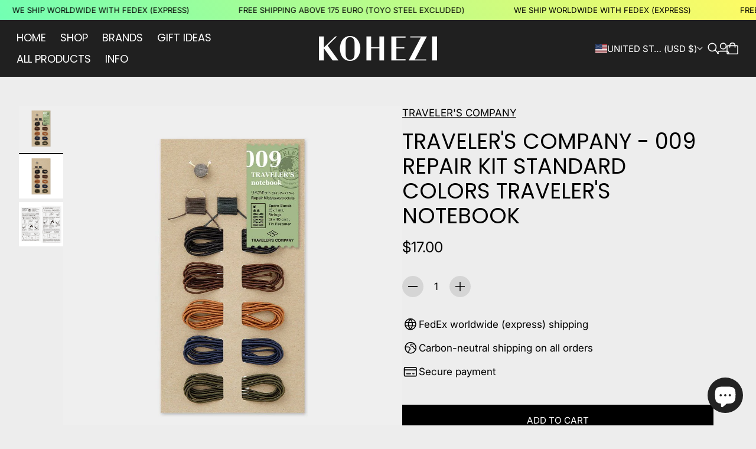

--- FILE ---
content_type: text/html; charset=utf-8
request_url: https://www.kohezi.com/en-us/products/travelers-company-009-repair-kit-standard-colors-travelers-notebook
body_size: 69548
content:
<!doctype html>

<!--
  --------------------------------------------------------------------
  #  Eclipse v5.0.3
  #  Documentation: https://help.fluorescent.co/eclipse
  #  Purchase: https://themes.shopify.com/themes/eclipse
  #  A product by Fluorescent: https://fluorescent.co/
  --------------------------------------------------------------------
-->



<html class="no-js" lang="en">
  <head><meta charset="UTF-8">
<meta name="viewport" content="width=device-width,initial-scale=1">

<meta name="description" content="This is the Repair Kit for TRAVELER’S notebook. It comes with a tin based charm, 5 sets of bands, and 2 strings to use as bookmarks. If the band on your TRAVELER’S notebook gets cut or loosened, please use this to repair. TRAVELER’S notebook is simple to fix and customize. This repair kit will allow you to treasure and">
<link rel="canonical" href="https://www.kohezi.com/en-us/products/travelers-company-009-repair-kit-standard-colors-travelers-notebook">
<link rel="preconnect" href="https://cdn.shopify.com" crossorigin>

<link rel="shortcut icon" href="//www.kohezi.com/cdn/shop/files/kohezi-logo-k_23f945fa-ba0f-4d60-83c6-3157344a9cd9.png?crop=center&height=32&v=1613640398&width=32" type="image/png">
<title>TRAVELER&#39;S COMPANY - 009 Repair Kit Standard Colors TRAVELER&#39;S noteboo - KOHEZI</title>
<meta property="og:url" content="https://www.kohezi.com/en-us/products/travelers-company-009-repair-kit-standard-colors-travelers-notebook">
<meta property="og:site_name" content="KOHEZI">
<meta property="og:type" content="product">
<meta property="og:title" content="TRAVELER&#39;S COMPANY - 009 Repair Kit Standard Colors TRAVELER&#39;S notebook">
<meta property="og:description" content="This is the Repair Kit for TRAVELER’S notebook. It comes with a tin based charm, 5 sets of bands, and 2 strings to use as bookmarks. If the band on your TRAVELER’S notebook gets cut or loosened, please use this to repair. TRAVELER’S notebook is simple to fix and customize. This repair kit will allow you to treasure and">
<meta property="og:image" content="http://www.kohezi.com/cdn/shop/files/travelers-company-009-repair-kit-standard-colors-travelers-notebook-157854.jpg?v=1748364922&width=1920">
<meta property="og:image:secure_url" content="https://www.kohezi.com/cdn/shop/files/travelers-company-009-repair-kit-standard-colors-travelers-notebook-157854.jpg?v=1748364922&width=1920">

<meta property="og:price:amount" content="17.00">
  <meta property="og:price:currency" content="USD">

<meta name="twitter:title" content="TRAVELER&#39;S COMPANY - 009 Repair Kit Standard Colors TRAVELER&#39;S notebook">
<meta name="twitter:description" content="This is the Repair Kit for TRAVELER’S notebook. It comes with a tin based charm, 5 sets of bands, and 2 strings to use as bookmarks. If the band on your TRAVELER’S notebook gets cut or loosened, please use this to repair. TRAVELER’S notebook is simple to fix and customize. This repair kit will allow you to treasure and">
<meta name="twitter:card" content="summary_large_image">
<meta name="twitter:image" content="https://www.kohezi.com/cdn/shop/files/travelers-company-009-repair-kit-standard-colors-travelers-notebook-157854.jpg?v=1748364922&width=1920">
<meta name="twitter:image:width" content="480">
<meta name="twitter:image:height" content="480">
<style>
  @property --property-test {
    syntax: '<percentage>';
    inherits: false;
    initial-value: 100%;
  }
</style>

<script>
  console.log('Eclipse v5.0.3 by Fluorescent');

  // Remove no-js class once JS is available.
  document.documentElement.classList.remove('no-js');
  document.documentElement.classList.add('js');

  // Determine whether @property is supported.
  const propertyTestValue = window.getComputedStyle(document.documentElement).getPropertyValue('--property-test')

  if (propertyTestValue === "") {
    document.documentElement.classList.add('prop-value-api-not-supported');
  } else {
    document.documentElement.classList.add('prop-value-api-supported');
  }

  // Determine whether the user preferes reduced motion, or animations should be enabled.
  if (window.matchMedia(`(prefers-reduced-motion: reduce)`) === true || window.matchMedia(`(prefers-reduced-motion: reduce)`).matches === true) {
    document.documentElement.classList.add('prefers-reduced-motion');
  } else {
    document.documentElement.classList.add('do-anim');
  }

  window.theme = {
    version: 'v5.0.3',
    themeName: 'Eclipse',
    moneyFormat: "${{amount}}",
    coreData: {
      n: "Eclipse",
      v: "v5.0.3",
    },
    strings: {
      name: "KOHEZI",
      accessibility: {
        playVideo: "Play",
        pauseVideo: "Pause",
        carouselSelect:  "Move carousel to slide {{ number }}",
        carouselPause: "Pause carousel",
        carouselPlay: "Play carousel"
      },
      product: {
        review: "Write a review"
      },
      products: {
        product: {
          unavailable: "Unavailable",
          unitPrice: "Unit price",
          unitPriceSeparator: "per",
          sku: "SKU"
        },
        giftCardRecipientErrors: {
          email: "Email is invalid.",
          name: "Name can't be present without email.",
          message: "Message can't be present without email address.",
          
          send_on: "Send on date can't be present without email address.",
        }
      },
      cart: {
        editCartNote: "Edit order notes",
        addCartNote: "Add order notes",
        quantityError: "You have the maximum number of this product in your cart"
      },
      pagination: {
        viewing: "You\u0026#39;re viewing {{ of }} of {{ total }}",
        products: "products",
        results: "results"
      }
    },
    routes: {
      root: "/en-us",
      cart: {
        base: "/en-us/cart",
        add: "/en-us/cart/add",
        change: "/en-us/cart/change",
        update: "/en-us/cart/update",
        clear: "/en-us/cart/clear",
        // Manual routes until Shopify adds support
        shipping: "/en-us/cart/shipping_rates"
      },
      // Manual routes until Shopify adds support
      products: "/en-us/products",
      productRecommendations: "/en-us/recommendations/products",
      predictiveSearch: '/en-us/search/suggest',
      search: '/en-us/search'
    },
    icons: {
      leftChevronWithStem: "\u003cspan class=\"icon icon--chevron-with-stem-left\" style=\"--icon-width: 20px; --icon-height: 18px;\"\u003e\n  \u003csvg viewBox=\"0 0 22 18\" fill=\"none\" xmlns=\"http:\/\/www.w3.org\/2000\/svg\"\u003e\n      \n      \u003cg style=\"transform: rotate(180deg); transform-origin: center;\"\u003e\n        \u003cpath class=\"chevron\" d=\"M12.7615 1.26501L20.5 9.00357L12.7615 16.7421\" stroke=\"currentColor\" stroke-width=\"1.75\"\/\u003e\n        \u003cpath class=\"stem\" d=\"M0 9L20.3091 9.00001\" stroke=\"currentColor\" stroke-width=\"1.75\"\/\u003e\n      \u003c\/g\u003e\n    \u003c\/svg\u003e\n\u003c\/span\u003e\n\n",
      rightChevronWithStem: "\u003cspan class=\"icon icon--chevron-with-stem-right\" style=\"--icon-width: 20px; --icon-height: 18px;\"\u003e\n  \u003csvg viewBox=\"0 0 22 18\" fill=\"none\" xmlns=\"http:\/\/www.w3.org\/2000\/svg\"\u003e\n      \n      \u003cg style=\"transform: rotate(0deg); transform-origin: center;\"\u003e\n        \u003cpath class=\"chevron\" d=\"M12.7615 1.26501L20.5 9.00357L12.7615 16.7421\" stroke=\"currentColor\" stroke-width=\"1.75\"\/\u003e\n        \u003cpath class=\"stem\" d=\"M0 9L20.3091 9.00001\" stroke=\"currentColor\" stroke-width=\"1.75\"\/\u003e\n      \u003c\/g\u003e\n    \u003c\/svg\u003e\n\u003c\/span\u003e\n\n",
      close: "\u003cspan class=\"icon icon--cross\" style=\"--icon-width: 24px; --icon-height: 24px;\"\u003e\n  \u003csvg xmlns=\"http:\/\/www.w3.org\/2000\/svg\" width=\"16\" height=\"16\" viewBox=\"0 0 16 16\" fill=\"none\"\u003e\n          \u003cpath d=\"M1.75 1.75L8 8M14.25 14.25L8 8M8 8L14.25 1.75M8 8L1.75 14.25\" stroke=\"currentColor\" stroke-width=\"1.55556\" stroke-linecap=\"square\"\/\u003e\n        \u003c\/svg\u003e\n\u003c\/span\u003e\n\n",
      zoom: "\u003cspan class=\"icon icon--media-zoom-in\" style=\"--icon-width: 24px; --icon-height: 24px;\"\u003e\n  \u003csvg xmlns=\"http:\/\/www.w3.org\/2000\/svg\" viewBox=\"0 0 20 20\" fill=\"none\"\u003e\n          \u003cpath d=\"M8.5 16C12.6421 16 16 12.6421 16 8.5C16 4.35786 12.6421 1 8.5 1C4.35786 1 1 4.35786 1 8.5C1 12.6421 4.35786 16 8.5 16Z\" stroke=\"currentColor\" stroke-width=\"1.5\" stroke-miterlimit=\"10\" stroke-linecap=\"round\"\/\u003e\n          \u003cpath d=\"M5.09508 8.60999H12.1733\" stroke=\"currentColor\" stroke-width=\"1.5\" stroke-miterlimit=\"10\" stroke-linecap=\"round\"\/\u003e\n          \u003cpath class=\"cross-up\" d=\"M8.63377 5.07147V12.1497\" stroke=\"currentColor\" stroke-width=\"1.5\" stroke-miterlimit=\"10\" stroke-linecap=\"round\"\/\u003e\n          \u003cpath d=\"M17.9926 19.0303C18.2855 19.3232 18.7604 19.3232 19.0532 19.0303C19.3461 18.7374 19.3461 18.2626 19.0532 17.9697L17.9926 19.0303ZM13.6845 14.7222L17.9926 19.0303L19.0532 17.9697L14.7451 13.6615L13.6845 14.7222Z\" fill=\"currentColor\"\/\u003e\n        \u003c\/svg\u003e\n\u003c\/span\u003e\n\n",
      zoomIn: "\u003cspan class=\"icon icon--media-zoom-in\" style=\"--icon-width: 24px; --icon-height: 24px;\"\u003e\n  \u003csvg xmlns=\"http:\/\/www.w3.org\/2000\/svg\" viewBox=\"0 0 20 20\" fill=\"none\"\u003e\n          \u003cpath d=\"M8.5 16C12.6421 16 16 12.6421 16 8.5C16 4.35786 12.6421 1 8.5 1C4.35786 1 1 4.35786 1 8.5C1 12.6421 4.35786 16 8.5 16Z\" stroke=\"currentColor\" stroke-width=\"1.5\" stroke-miterlimit=\"10\" stroke-linecap=\"round\"\/\u003e\n          \u003cpath d=\"M5.09508 8.60999H12.1733\" stroke=\"currentColor\" stroke-width=\"1.5\" stroke-miterlimit=\"10\" stroke-linecap=\"round\"\/\u003e\n          \u003cpath class=\"cross-up\" d=\"M8.63377 5.07147V12.1497\" stroke=\"currentColor\" stroke-width=\"1.5\" stroke-miterlimit=\"10\" stroke-linecap=\"round\"\/\u003e\n          \u003cpath d=\"M17.9926 19.0303C18.2855 19.3232 18.7604 19.3232 19.0532 19.0303C19.3461 18.7374 19.3461 18.2626 19.0532 17.9697L17.9926 19.0303ZM13.6845 14.7222L17.9926 19.0303L19.0532 17.9697L14.7451 13.6615L13.6845 14.7222Z\" fill=\"currentColor\"\/\u003e\n        \u003c\/svg\u003e\n\u003c\/span\u003e\n\n  \u003cspan class=\"zoom-icon__text zoom-in fs-body-75\"\u003eZoom in\u003c\/span\u003e",
      zoomOut: "\u003cspan class=\"icon icon--media-zoom-out\" style=\"--icon-width: 24px; --icon-height: 24px;\"\u003e\n  \u003csvg xmlns=\"http:\/\/www.w3.org\/2000\/svg\" viewBox=\"0 0 20 20\" fill=\"none\"\u003e\n          \u003cpath d=\"M8.5 16C12.6421 16 16 12.6421 16 8.5C16 4.35786 12.6421 1 8.5 1C4.35786 1 1 4.35786 1 8.5C1 12.6421 4.35786 16 8.5 16Z\" stroke=\"currentColor\" stroke-width=\"1.5\" stroke-miterlimit=\"10\" stroke-linecap=\"round\"\/\u003e\n          \u003cpath d=\"M5.09508 8.60999H12.1733\" stroke=\"currentColor\" stroke-width=\"1.5\" stroke-miterlimit=\"10\" stroke-linecap=\"round\"\/\u003e\n          \u003cpath d=\"M17.9683 19.0289C18.2604 19.3226 18.7352 19.3239 19.0289 19.0317C19.3226 18.7396 19.3239 18.2648 19.0317 17.9711L17.9683 19.0289ZM13.683 14.7208L17.9683 19.0289L19.0317 17.9711L14.7465 13.663L13.683 14.7208Z\" fill=\"currentColor\"\/\u003e\n        \u003c\/svg\u003e\n\u003c\/span\u003e\n\n  \u003cspan class=\"zoom-icon__text zoom-out fs-body-75\"\u003eZoom out\u003c\/span\u003e",
      play: "\u003cspan class=\"icon icon--media-play\" style=\"--icon-width: 24px; --icon-height: 24px;\"\u003e\n  \u003csvg xmlns=\"http:\/\/www.w3.org\/2000\/svg\" fill=\"none\" viewBox=\"0 0 18 20\"\u003e\n          \u003cg clip-path=\"url(#clip0_10912_82110)\"\u003e\n            \u003cpath fill=\"currentColor\" d=\"M4.5 20V0l14 10-14 10Z\"\/\u003e\n          \u003c\/g\u003e\n\n          \u003cdefs\u003e\n            \u003cclipPath id=\"clip0_10912_82110\"\u003e\n              \u003cpath fill=\"#fff\" d=\"M.5 0h18v20H.5z\"\/\u003e\n            \u003c\/clipPath\u003e\n          \u003c\/defs\u003e\n        \u003c\/svg\u003e\n\u003c\/span\u003e\n\n",
      pause: "\u003cspan class=\"icon icon--media-pause\" style=\"--icon-width: 24px; --icon-height: 24px;\"\u003e\n  \u003csvg xmlns=\"http:\/\/www.w3.org\/2000\/svg\" viewBox=\"0 0 12 14\" fill=\"none\"\u003e\n          \u003cpath fill-rule=\"evenodd\" clip-rule=\"evenodd\" d=\"M4 0H0V14H4V0ZM12 0H8V14H12V0Z\" fill=\"currentColor\"\/\u003e\n        \u003c\/svg\u003e\n\u003c\/span\u003e\n\n"
    }
  }

  

  
    window.theme.allCountryOptionTags = "\u003coption value=\"Germany\" data-provinces=\"[]\"\u003eGermany\u003c\/option\u003e\n\u003coption value=\"United Kingdom\" data-provinces=\"[[\u0026quot;British Forces\u0026quot;,\u0026quot;British Forces\u0026quot;],[\u0026quot;England\u0026quot;,\u0026quot;England\u0026quot;],[\u0026quot;Northern Ireland\u0026quot;,\u0026quot;Northern Ireland\u0026quot;],[\u0026quot;Scotland\u0026quot;,\u0026quot;Scotland\u0026quot;],[\u0026quot;Wales\u0026quot;,\u0026quot;Wales\u0026quot;]]\"\u003eUnited Kingdom\u003c\/option\u003e\n\u003coption value=\"United States\" data-provinces=\"[[\u0026quot;Alabama\u0026quot;,\u0026quot;Alabama\u0026quot;],[\u0026quot;Alaska\u0026quot;,\u0026quot;Alaska\u0026quot;],[\u0026quot;American Samoa\u0026quot;,\u0026quot;American Samoa\u0026quot;],[\u0026quot;Arizona\u0026quot;,\u0026quot;Arizona\u0026quot;],[\u0026quot;Arkansas\u0026quot;,\u0026quot;Arkansas\u0026quot;],[\u0026quot;Armed Forces Americas\u0026quot;,\u0026quot;Armed Forces Americas\u0026quot;],[\u0026quot;Armed Forces Europe\u0026quot;,\u0026quot;Armed Forces Europe\u0026quot;],[\u0026quot;Armed Forces Pacific\u0026quot;,\u0026quot;Armed Forces Pacific\u0026quot;],[\u0026quot;California\u0026quot;,\u0026quot;California\u0026quot;],[\u0026quot;Colorado\u0026quot;,\u0026quot;Colorado\u0026quot;],[\u0026quot;Connecticut\u0026quot;,\u0026quot;Connecticut\u0026quot;],[\u0026quot;Delaware\u0026quot;,\u0026quot;Delaware\u0026quot;],[\u0026quot;District of Columbia\u0026quot;,\u0026quot;Washington DC\u0026quot;],[\u0026quot;Federated States of Micronesia\u0026quot;,\u0026quot;Micronesia\u0026quot;],[\u0026quot;Florida\u0026quot;,\u0026quot;Florida\u0026quot;],[\u0026quot;Georgia\u0026quot;,\u0026quot;Georgia\u0026quot;],[\u0026quot;Guam\u0026quot;,\u0026quot;Guam\u0026quot;],[\u0026quot;Hawaii\u0026quot;,\u0026quot;Hawaii\u0026quot;],[\u0026quot;Idaho\u0026quot;,\u0026quot;Idaho\u0026quot;],[\u0026quot;Illinois\u0026quot;,\u0026quot;Illinois\u0026quot;],[\u0026quot;Indiana\u0026quot;,\u0026quot;Indiana\u0026quot;],[\u0026quot;Iowa\u0026quot;,\u0026quot;Iowa\u0026quot;],[\u0026quot;Kansas\u0026quot;,\u0026quot;Kansas\u0026quot;],[\u0026quot;Kentucky\u0026quot;,\u0026quot;Kentucky\u0026quot;],[\u0026quot;Louisiana\u0026quot;,\u0026quot;Louisiana\u0026quot;],[\u0026quot;Maine\u0026quot;,\u0026quot;Maine\u0026quot;],[\u0026quot;Marshall Islands\u0026quot;,\u0026quot;Marshall Islands\u0026quot;],[\u0026quot;Maryland\u0026quot;,\u0026quot;Maryland\u0026quot;],[\u0026quot;Massachusetts\u0026quot;,\u0026quot;Massachusetts\u0026quot;],[\u0026quot;Michigan\u0026quot;,\u0026quot;Michigan\u0026quot;],[\u0026quot;Minnesota\u0026quot;,\u0026quot;Minnesota\u0026quot;],[\u0026quot;Mississippi\u0026quot;,\u0026quot;Mississippi\u0026quot;],[\u0026quot;Missouri\u0026quot;,\u0026quot;Missouri\u0026quot;],[\u0026quot;Montana\u0026quot;,\u0026quot;Montana\u0026quot;],[\u0026quot;Nebraska\u0026quot;,\u0026quot;Nebraska\u0026quot;],[\u0026quot;Nevada\u0026quot;,\u0026quot;Nevada\u0026quot;],[\u0026quot;New Hampshire\u0026quot;,\u0026quot;New Hampshire\u0026quot;],[\u0026quot;New Jersey\u0026quot;,\u0026quot;New Jersey\u0026quot;],[\u0026quot;New Mexico\u0026quot;,\u0026quot;New Mexico\u0026quot;],[\u0026quot;New York\u0026quot;,\u0026quot;New York\u0026quot;],[\u0026quot;North Carolina\u0026quot;,\u0026quot;North Carolina\u0026quot;],[\u0026quot;North Dakota\u0026quot;,\u0026quot;North Dakota\u0026quot;],[\u0026quot;Northern Mariana Islands\u0026quot;,\u0026quot;Northern Mariana Islands\u0026quot;],[\u0026quot;Ohio\u0026quot;,\u0026quot;Ohio\u0026quot;],[\u0026quot;Oklahoma\u0026quot;,\u0026quot;Oklahoma\u0026quot;],[\u0026quot;Oregon\u0026quot;,\u0026quot;Oregon\u0026quot;],[\u0026quot;Palau\u0026quot;,\u0026quot;Palau\u0026quot;],[\u0026quot;Pennsylvania\u0026quot;,\u0026quot;Pennsylvania\u0026quot;],[\u0026quot;Puerto Rico\u0026quot;,\u0026quot;Puerto Rico\u0026quot;],[\u0026quot;Rhode Island\u0026quot;,\u0026quot;Rhode Island\u0026quot;],[\u0026quot;South Carolina\u0026quot;,\u0026quot;South Carolina\u0026quot;],[\u0026quot;South Dakota\u0026quot;,\u0026quot;South Dakota\u0026quot;],[\u0026quot;Tennessee\u0026quot;,\u0026quot;Tennessee\u0026quot;],[\u0026quot;Texas\u0026quot;,\u0026quot;Texas\u0026quot;],[\u0026quot;Utah\u0026quot;,\u0026quot;Utah\u0026quot;],[\u0026quot;Vermont\u0026quot;,\u0026quot;Vermont\u0026quot;],[\u0026quot;Virgin Islands\u0026quot;,\u0026quot;U.S. Virgin Islands\u0026quot;],[\u0026quot;Virginia\u0026quot;,\u0026quot;Virginia\u0026quot;],[\u0026quot;Washington\u0026quot;,\u0026quot;Washington\u0026quot;],[\u0026quot;West Virginia\u0026quot;,\u0026quot;West Virginia\u0026quot;],[\u0026quot;Wisconsin\u0026quot;,\u0026quot;Wisconsin\u0026quot;],[\u0026quot;Wyoming\u0026quot;,\u0026quot;Wyoming\u0026quot;]]\"\u003eUnited States\u003c\/option\u003e\n\u003coption value=\"France\" data-provinces=\"[]\"\u003eFrance\u003c\/option\u003e\n\u003coption value=\"---\" data-provinces=\"[]\"\u003e---\u003c\/option\u003e\n\u003coption value=\"Afghanistan\" data-provinces=\"[]\"\u003eAfghanistan\u003c\/option\u003e\n\u003coption value=\"Aland Islands\" data-provinces=\"[]\"\u003eÅland Islands\u003c\/option\u003e\n\u003coption value=\"Albania\" data-provinces=\"[]\"\u003eAlbania\u003c\/option\u003e\n\u003coption value=\"Algeria\" data-provinces=\"[]\"\u003eAlgeria\u003c\/option\u003e\n\u003coption value=\"Andorra\" data-provinces=\"[]\"\u003eAndorra\u003c\/option\u003e\n\u003coption value=\"Angola\" data-provinces=\"[]\"\u003eAngola\u003c\/option\u003e\n\u003coption value=\"Anguilla\" data-provinces=\"[]\"\u003eAnguilla\u003c\/option\u003e\n\u003coption value=\"Antigua And Barbuda\" data-provinces=\"[]\"\u003eAntigua \u0026 Barbuda\u003c\/option\u003e\n\u003coption value=\"Argentina\" data-provinces=\"[[\u0026quot;Buenos Aires\u0026quot;,\u0026quot;Buenos Aires Province\u0026quot;],[\u0026quot;Catamarca\u0026quot;,\u0026quot;Catamarca\u0026quot;],[\u0026quot;Chaco\u0026quot;,\u0026quot;Chaco\u0026quot;],[\u0026quot;Chubut\u0026quot;,\u0026quot;Chubut\u0026quot;],[\u0026quot;Ciudad Autónoma de Buenos Aires\u0026quot;,\u0026quot;Buenos Aires (Autonomous City)\u0026quot;],[\u0026quot;Corrientes\u0026quot;,\u0026quot;Corrientes\u0026quot;],[\u0026quot;Córdoba\u0026quot;,\u0026quot;Córdoba\u0026quot;],[\u0026quot;Entre Ríos\u0026quot;,\u0026quot;Entre Ríos\u0026quot;],[\u0026quot;Formosa\u0026quot;,\u0026quot;Formosa\u0026quot;],[\u0026quot;Jujuy\u0026quot;,\u0026quot;Jujuy\u0026quot;],[\u0026quot;La Pampa\u0026quot;,\u0026quot;La Pampa\u0026quot;],[\u0026quot;La Rioja\u0026quot;,\u0026quot;La Rioja\u0026quot;],[\u0026quot;Mendoza\u0026quot;,\u0026quot;Mendoza\u0026quot;],[\u0026quot;Misiones\u0026quot;,\u0026quot;Misiones\u0026quot;],[\u0026quot;Neuquén\u0026quot;,\u0026quot;Neuquén\u0026quot;],[\u0026quot;Río Negro\u0026quot;,\u0026quot;Río Negro\u0026quot;],[\u0026quot;Salta\u0026quot;,\u0026quot;Salta\u0026quot;],[\u0026quot;San Juan\u0026quot;,\u0026quot;San Juan\u0026quot;],[\u0026quot;San Luis\u0026quot;,\u0026quot;San Luis\u0026quot;],[\u0026quot;Santa Cruz\u0026quot;,\u0026quot;Santa Cruz\u0026quot;],[\u0026quot;Santa Fe\u0026quot;,\u0026quot;Santa Fe\u0026quot;],[\u0026quot;Santiago Del Estero\u0026quot;,\u0026quot;Santiago del Estero\u0026quot;],[\u0026quot;Tierra Del Fuego\u0026quot;,\u0026quot;Tierra del Fuego\u0026quot;],[\u0026quot;Tucumán\u0026quot;,\u0026quot;Tucumán\u0026quot;]]\"\u003eArgentina\u003c\/option\u003e\n\u003coption value=\"Armenia\" data-provinces=\"[]\"\u003eArmenia\u003c\/option\u003e\n\u003coption value=\"Aruba\" data-provinces=\"[]\"\u003eAruba\u003c\/option\u003e\n\u003coption value=\"Ascension Island\" data-provinces=\"[]\"\u003eAscension Island\u003c\/option\u003e\n\u003coption value=\"Australia\" data-provinces=\"[[\u0026quot;Australian Capital Territory\u0026quot;,\u0026quot;Australian Capital Territory\u0026quot;],[\u0026quot;New South Wales\u0026quot;,\u0026quot;New South Wales\u0026quot;],[\u0026quot;Northern Territory\u0026quot;,\u0026quot;Northern Territory\u0026quot;],[\u0026quot;Queensland\u0026quot;,\u0026quot;Queensland\u0026quot;],[\u0026quot;South Australia\u0026quot;,\u0026quot;South Australia\u0026quot;],[\u0026quot;Tasmania\u0026quot;,\u0026quot;Tasmania\u0026quot;],[\u0026quot;Victoria\u0026quot;,\u0026quot;Victoria\u0026quot;],[\u0026quot;Western Australia\u0026quot;,\u0026quot;Western Australia\u0026quot;]]\"\u003eAustralia\u003c\/option\u003e\n\u003coption value=\"Austria\" data-provinces=\"[]\"\u003eAustria\u003c\/option\u003e\n\u003coption value=\"Azerbaijan\" data-provinces=\"[]\"\u003eAzerbaijan\u003c\/option\u003e\n\u003coption value=\"Bahamas\" data-provinces=\"[]\"\u003eBahamas\u003c\/option\u003e\n\u003coption value=\"Bahrain\" data-provinces=\"[]\"\u003eBahrain\u003c\/option\u003e\n\u003coption value=\"Bangladesh\" data-provinces=\"[]\"\u003eBangladesh\u003c\/option\u003e\n\u003coption value=\"Barbados\" data-provinces=\"[]\"\u003eBarbados\u003c\/option\u003e\n\u003coption value=\"Belarus\" data-provinces=\"[]\"\u003eBelarus\u003c\/option\u003e\n\u003coption value=\"Belgium\" data-provinces=\"[]\"\u003eBelgium\u003c\/option\u003e\n\u003coption value=\"Belize\" data-provinces=\"[]\"\u003eBelize\u003c\/option\u003e\n\u003coption value=\"Benin\" data-provinces=\"[]\"\u003eBenin\u003c\/option\u003e\n\u003coption value=\"Bermuda\" data-provinces=\"[]\"\u003eBermuda\u003c\/option\u003e\n\u003coption value=\"Bhutan\" data-provinces=\"[]\"\u003eBhutan\u003c\/option\u003e\n\u003coption value=\"Bolivia\" data-provinces=\"[]\"\u003eBolivia\u003c\/option\u003e\n\u003coption value=\"Bosnia And Herzegovina\" data-provinces=\"[]\"\u003eBosnia \u0026 Herzegovina\u003c\/option\u003e\n\u003coption value=\"Botswana\" data-provinces=\"[]\"\u003eBotswana\u003c\/option\u003e\n\u003coption value=\"Brazil\" data-provinces=\"[[\u0026quot;Acre\u0026quot;,\u0026quot;Acre\u0026quot;],[\u0026quot;Alagoas\u0026quot;,\u0026quot;Alagoas\u0026quot;],[\u0026quot;Amapá\u0026quot;,\u0026quot;Amapá\u0026quot;],[\u0026quot;Amazonas\u0026quot;,\u0026quot;Amazonas\u0026quot;],[\u0026quot;Bahia\u0026quot;,\u0026quot;Bahia\u0026quot;],[\u0026quot;Ceará\u0026quot;,\u0026quot;Ceará\u0026quot;],[\u0026quot;Distrito Federal\u0026quot;,\u0026quot;Federal District\u0026quot;],[\u0026quot;Espírito Santo\u0026quot;,\u0026quot;Espírito Santo\u0026quot;],[\u0026quot;Goiás\u0026quot;,\u0026quot;Goiás\u0026quot;],[\u0026quot;Maranhão\u0026quot;,\u0026quot;Maranhão\u0026quot;],[\u0026quot;Mato Grosso\u0026quot;,\u0026quot;Mato Grosso\u0026quot;],[\u0026quot;Mato Grosso do Sul\u0026quot;,\u0026quot;Mato Grosso do Sul\u0026quot;],[\u0026quot;Minas Gerais\u0026quot;,\u0026quot;Minas Gerais\u0026quot;],[\u0026quot;Paraná\u0026quot;,\u0026quot;Paraná\u0026quot;],[\u0026quot;Paraíba\u0026quot;,\u0026quot;Paraíba\u0026quot;],[\u0026quot;Pará\u0026quot;,\u0026quot;Pará\u0026quot;],[\u0026quot;Pernambuco\u0026quot;,\u0026quot;Pernambuco\u0026quot;],[\u0026quot;Piauí\u0026quot;,\u0026quot;Piauí\u0026quot;],[\u0026quot;Rio Grande do Norte\u0026quot;,\u0026quot;Rio Grande do Norte\u0026quot;],[\u0026quot;Rio Grande do Sul\u0026quot;,\u0026quot;Rio Grande do Sul\u0026quot;],[\u0026quot;Rio de Janeiro\u0026quot;,\u0026quot;Rio de Janeiro\u0026quot;],[\u0026quot;Rondônia\u0026quot;,\u0026quot;Rondônia\u0026quot;],[\u0026quot;Roraima\u0026quot;,\u0026quot;Roraima\u0026quot;],[\u0026quot;Santa Catarina\u0026quot;,\u0026quot;Santa Catarina\u0026quot;],[\u0026quot;Sergipe\u0026quot;,\u0026quot;Sergipe\u0026quot;],[\u0026quot;São Paulo\u0026quot;,\u0026quot;São Paulo\u0026quot;],[\u0026quot;Tocantins\u0026quot;,\u0026quot;Tocantins\u0026quot;]]\"\u003eBrazil\u003c\/option\u003e\n\u003coption value=\"British Indian Ocean Territory\" data-provinces=\"[]\"\u003eBritish Indian Ocean Territory\u003c\/option\u003e\n\u003coption value=\"Virgin Islands, British\" data-provinces=\"[]\"\u003eBritish Virgin Islands\u003c\/option\u003e\n\u003coption value=\"Brunei\" data-provinces=\"[]\"\u003eBrunei\u003c\/option\u003e\n\u003coption value=\"Bulgaria\" data-provinces=\"[]\"\u003eBulgaria\u003c\/option\u003e\n\u003coption value=\"Burkina Faso\" data-provinces=\"[]\"\u003eBurkina Faso\u003c\/option\u003e\n\u003coption value=\"Burundi\" data-provinces=\"[]\"\u003eBurundi\u003c\/option\u003e\n\u003coption value=\"Cambodia\" data-provinces=\"[]\"\u003eCambodia\u003c\/option\u003e\n\u003coption value=\"Republic of Cameroon\" data-provinces=\"[]\"\u003eCameroon\u003c\/option\u003e\n\u003coption value=\"Canada\" data-provinces=\"[[\u0026quot;Alberta\u0026quot;,\u0026quot;Alberta\u0026quot;],[\u0026quot;British Columbia\u0026quot;,\u0026quot;British Columbia\u0026quot;],[\u0026quot;Manitoba\u0026quot;,\u0026quot;Manitoba\u0026quot;],[\u0026quot;New Brunswick\u0026quot;,\u0026quot;New Brunswick\u0026quot;],[\u0026quot;Newfoundland and Labrador\u0026quot;,\u0026quot;Newfoundland and Labrador\u0026quot;],[\u0026quot;Northwest Territories\u0026quot;,\u0026quot;Northwest Territories\u0026quot;],[\u0026quot;Nova Scotia\u0026quot;,\u0026quot;Nova Scotia\u0026quot;],[\u0026quot;Nunavut\u0026quot;,\u0026quot;Nunavut\u0026quot;],[\u0026quot;Ontario\u0026quot;,\u0026quot;Ontario\u0026quot;],[\u0026quot;Prince Edward Island\u0026quot;,\u0026quot;Prince Edward Island\u0026quot;],[\u0026quot;Quebec\u0026quot;,\u0026quot;Quebec\u0026quot;],[\u0026quot;Saskatchewan\u0026quot;,\u0026quot;Saskatchewan\u0026quot;],[\u0026quot;Yukon\u0026quot;,\u0026quot;Yukon\u0026quot;]]\"\u003eCanada\u003c\/option\u003e\n\u003coption value=\"Cape Verde\" data-provinces=\"[]\"\u003eCape Verde\u003c\/option\u003e\n\u003coption value=\"Caribbean Netherlands\" data-provinces=\"[]\"\u003eCaribbean Netherlands\u003c\/option\u003e\n\u003coption value=\"Cayman Islands\" data-provinces=\"[]\"\u003eCayman Islands\u003c\/option\u003e\n\u003coption value=\"Central African Republic\" data-provinces=\"[]\"\u003eCentral African Republic\u003c\/option\u003e\n\u003coption value=\"Chad\" data-provinces=\"[]\"\u003eChad\u003c\/option\u003e\n\u003coption value=\"Chile\" data-provinces=\"[[\u0026quot;Antofagasta\u0026quot;,\u0026quot;Antofagasta\u0026quot;],[\u0026quot;Araucanía\u0026quot;,\u0026quot;Araucanía\u0026quot;],[\u0026quot;Arica and Parinacota\u0026quot;,\u0026quot;Arica y Parinacota\u0026quot;],[\u0026quot;Atacama\u0026quot;,\u0026quot;Atacama\u0026quot;],[\u0026quot;Aysén\u0026quot;,\u0026quot;Aysén\u0026quot;],[\u0026quot;Biobío\u0026quot;,\u0026quot;Bío Bío\u0026quot;],[\u0026quot;Coquimbo\u0026quot;,\u0026quot;Coquimbo\u0026quot;],[\u0026quot;Los Lagos\u0026quot;,\u0026quot;Los Lagos\u0026quot;],[\u0026quot;Los Ríos\u0026quot;,\u0026quot;Los Ríos\u0026quot;],[\u0026quot;Magallanes\u0026quot;,\u0026quot;Magallanes Region\u0026quot;],[\u0026quot;Maule\u0026quot;,\u0026quot;Maule\u0026quot;],[\u0026quot;O\u0026#39;Higgins\u0026quot;,\u0026quot;Libertador General Bernardo O’Higgins\u0026quot;],[\u0026quot;Santiago\u0026quot;,\u0026quot;Santiago Metropolitan\u0026quot;],[\u0026quot;Tarapacá\u0026quot;,\u0026quot;Tarapacá\u0026quot;],[\u0026quot;Valparaíso\u0026quot;,\u0026quot;Valparaíso\u0026quot;],[\u0026quot;Ñuble\u0026quot;,\u0026quot;Ñuble\u0026quot;]]\"\u003eChile\u003c\/option\u003e\n\u003coption value=\"China\" data-provinces=\"[[\u0026quot;Anhui\u0026quot;,\u0026quot;Anhui\u0026quot;],[\u0026quot;Beijing\u0026quot;,\u0026quot;Beijing\u0026quot;],[\u0026quot;Chongqing\u0026quot;,\u0026quot;Chongqing\u0026quot;],[\u0026quot;Fujian\u0026quot;,\u0026quot;Fujian\u0026quot;],[\u0026quot;Gansu\u0026quot;,\u0026quot;Gansu\u0026quot;],[\u0026quot;Guangdong\u0026quot;,\u0026quot;Guangdong\u0026quot;],[\u0026quot;Guangxi\u0026quot;,\u0026quot;Guangxi\u0026quot;],[\u0026quot;Guizhou\u0026quot;,\u0026quot;Guizhou\u0026quot;],[\u0026quot;Hainan\u0026quot;,\u0026quot;Hainan\u0026quot;],[\u0026quot;Hebei\u0026quot;,\u0026quot;Hebei\u0026quot;],[\u0026quot;Heilongjiang\u0026quot;,\u0026quot;Heilongjiang\u0026quot;],[\u0026quot;Henan\u0026quot;,\u0026quot;Henan\u0026quot;],[\u0026quot;Hubei\u0026quot;,\u0026quot;Hubei\u0026quot;],[\u0026quot;Hunan\u0026quot;,\u0026quot;Hunan\u0026quot;],[\u0026quot;Inner Mongolia\u0026quot;,\u0026quot;Inner Mongolia\u0026quot;],[\u0026quot;Jiangsu\u0026quot;,\u0026quot;Jiangsu\u0026quot;],[\u0026quot;Jiangxi\u0026quot;,\u0026quot;Jiangxi\u0026quot;],[\u0026quot;Jilin\u0026quot;,\u0026quot;Jilin\u0026quot;],[\u0026quot;Liaoning\u0026quot;,\u0026quot;Liaoning\u0026quot;],[\u0026quot;Ningxia\u0026quot;,\u0026quot;Ningxia\u0026quot;],[\u0026quot;Qinghai\u0026quot;,\u0026quot;Qinghai\u0026quot;],[\u0026quot;Shaanxi\u0026quot;,\u0026quot;Shaanxi\u0026quot;],[\u0026quot;Shandong\u0026quot;,\u0026quot;Shandong\u0026quot;],[\u0026quot;Shanghai\u0026quot;,\u0026quot;Shanghai\u0026quot;],[\u0026quot;Shanxi\u0026quot;,\u0026quot;Shanxi\u0026quot;],[\u0026quot;Sichuan\u0026quot;,\u0026quot;Sichuan\u0026quot;],[\u0026quot;Tianjin\u0026quot;,\u0026quot;Tianjin\u0026quot;],[\u0026quot;Xinjiang\u0026quot;,\u0026quot;Xinjiang\u0026quot;],[\u0026quot;Xizang\u0026quot;,\u0026quot;Tibet\u0026quot;],[\u0026quot;Yunnan\u0026quot;,\u0026quot;Yunnan\u0026quot;],[\u0026quot;Zhejiang\u0026quot;,\u0026quot;Zhejiang\u0026quot;]]\"\u003eChina\u003c\/option\u003e\n\u003coption value=\"Christmas Island\" data-provinces=\"[]\"\u003eChristmas Island\u003c\/option\u003e\n\u003coption value=\"Cocos (Keeling) Islands\" data-provinces=\"[]\"\u003eCocos (Keeling) Islands\u003c\/option\u003e\n\u003coption value=\"Colombia\" data-provinces=\"[[\u0026quot;Amazonas\u0026quot;,\u0026quot;Amazonas\u0026quot;],[\u0026quot;Antioquia\u0026quot;,\u0026quot;Antioquia\u0026quot;],[\u0026quot;Arauca\u0026quot;,\u0026quot;Arauca\u0026quot;],[\u0026quot;Atlántico\u0026quot;,\u0026quot;Atlántico\u0026quot;],[\u0026quot;Bogotá, D.C.\u0026quot;,\u0026quot;Capital District\u0026quot;],[\u0026quot;Bolívar\u0026quot;,\u0026quot;Bolívar\u0026quot;],[\u0026quot;Boyacá\u0026quot;,\u0026quot;Boyacá\u0026quot;],[\u0026quot;Caldas\u0026quot;,\u0026quot;Caldas\u0026quot;],[\u0026quot;Caquetá\u0026quot;,\u0026quot;Caquetá\u0026quot;],[\u0026quot;Casanare\u0026quot;,\u0026quot;Casanare\u0026quot;],[\u0026quot;Cauca\u0026quot;,\u0026quot;Cauca\u0026quot;],[\u0026quot;Cesar\u0026quot;,\u0026quot;Cesar\u0026quot;],[\u0026quot;Chocó\u0026quot;,\u0026quot;Chocó\u0026quot;],[\u0026quot;Cundinamarca\u0026quot;,\u0026quot;Cundinamarca\u0026quot;],[\u0026quot;Córdoba\u0026quot;,\u0026quot;Córdoba\u0026quot;],[\u0026quot;Guainía\u0026quot;,\u0026quot;Guainía\u0026quot;],[\u0026quot;Guaviare\u0026quot;,\u0026quot;Guaviare\u0026quot;],[\u0026quot;Huila\u0026quot;,\u0026quot;Huila\u0026quot;],[\u0026quot;La Guajira\u0026quot;,\u0026quot;La Guajira\u0026quot;],[\u0026quot;Magdalena\u0026quot;,\u0026quot;Magdalena\u0026quot;],[\u0026quot;Meta\u0026quot;,\u0026quot;Meta\u0026quot;],[\u0026quot;Nariño\u0026quot;,\u0026quot;Nariño\u0026quot;],[\u0026quot;Norte de Santander\u0026quot;,\u0026quot;Norte de Santander\u0026quot;],[\u0026quot;Putumayo\u0026quot;,\u0026quot;Putumayo\u0026quot;],[\u0026quot;Quindío\u0026quot;,\u0026quot;Quindío\u0026quot;],[\u0026quot;Risaralda\u0026quot;,\u0026quot;Risaralda\u0026quot;],[\u0026quot;San Andrés, Providencia y Santa Catalina\u0026quot;,\u0026quot;San Andrés \\u0026 Providencia\u0026quot;],[\u0026quot;Santander\u0026quot;,\u0026quot;Santander\u0026quot;],[\u0026quot;Sucre\u0026quot;,\u0026quot;Sucre\u0026quot;],[\u0026quot;Tolima\u0026quot;,\u0026quot;Tolima\u0026quot;],[\u0026quot;Valle del Cauca\u0026quot;,\u0026quot;Valle del Cauca\u0026quot;],[\u0026quot;Vaupés\u0026quot;,\u0026quot;Vaupés\u0026quot;],[\u0026quot;Vichada\u0026quot;,\u0026quot;Vichada\u0026quot;]]\"\u003eColombia\u003c\/option\u003e\n\u003coption value=\"Comoros\" data-provinces=\"[]\"\u003eComoros\u003c\/option\u003e\n\u003coption value=\"Congo\" data-provinces=\"[]\"\u003eCongo - Brazzaville\u003c\/option\u003e\n\u003coption value=\"Congo, The Democratic Republic Of The\" data-provinces=\"[]\"\u003eCongo - Kinshasa\u003c\/option\u003e\n\u003coption value=\"Cook Islands\" data-provinces=\"[]\"\u003eCook Islands\u003c\/option\u003e\n\u003coption value=\"Costa Rica\" data-provinces=\"[[\u0026quot;Alajuela\u0026quot;,\u0026quot;Alajuela\u0026quot;],[\u0026quot;Cartago\u0026quot;,\u0026quot;Cartago\u0026quot;],[\u0026quot;Guanacaste\u0026quot;,\u0026quot;Guanacaste\u0026quot;],[\u0026quot;Heredia\u0026quot;,\u0026quot;Heredia\u0026quot;],[\u0026quot;Limón\u0026quot;,\u0026quot;Limón\u0026quot;],[\u0026quot;Puntarenas\u0026quot;,\u0026quot;Puntarenas\u0026quot;],[\u0026quot;San José\u0026quot;,\u0026quot;San José\u0026quot;]]\"\u003eCosta Rica\u003c\/option\u003e\n\u003coption value=\"Croatia\" data-provinces=\"[]\"\u003eCroatia\u003c\/option\u003e\n\u003coption value=\"Curaçao\" data-provinces=\"[]\"\u003eCuraçao\u003c\/option\u003e\n\u003coption value=\"Cyprus\" data-provinces=\"[]\"\u003eCyprus\u003c\/option\u003e\n\u003coption value=\"Czech Republic\" data-provinces=\"[]\"\u003eCzechia\u003c\/option\u003e\n\u003coption value=\"Côte d'Ivoire\" data-provinces=\"[]\"\u003eCôte d’Ivoire\u003c\/option\u003e\n\u003coption value=\"Denmark\" data-provinces=\"[]\"\u003eDenmark\u003c\/option\u003e\n\u003coption value=\"Djibouti\" data-provinces=\"[]\"\u003eDjibouti\u003c\/option\u003e\n\u003coption value=\"Dominica\" data-provinces=\"[]\"\u003eDominica\u003c\/option\u003e\n\u003coption value=\"Dominican Republic\" data-provinces=\"[]\"\u003eDominican Republic\u003c\/option\u003e\n\u003coption value=\"Ecuador\" data-provinces=\"[]\"\u003eEcuador\u003c\/option\u003e\n\u003coption value=\"Egypt\" data-provinces=\"[[\u0026quot;6th of October\u0026quot;,\u0026quot;6th of October\u0026quot;],[\u0026quot;Al Sharqia\u0026quot;,\u0026quot;Al Sharqia\u0026quot;],[\u0026quot;Alexandria\u0026quot;,\u0026quot;Alexandria\u0026quot;],[\u0026quot;Aswan\u0026quot;,\u0026quot;Aswan\u0026quot;],[\u0026quot;Asyut\u0026quot;,\u0026quot;Asyut\u0026quot;],[\u0026quot;Beheira\u0026quot;,\u0026quot;Beheira\u0026quot;],[\u0026quot;Beni Suef\u0026quot;,\u0026quot;Beni Suef\u0026quot;],[\u0026quot;Cairo\u0026quot;,\u0026quot;Cairo\u0026quot;],[\u0026quot;Dakahlia\u0026quot;,\u0026quot;Dakahlia\u0026quot;],[\u0026quot;Damietta\u0026quot;,\u0026quot;Damietta\u0026quot;],[\u0026quot;Faiyum\u0026quot;,\u0026quot;Faiyum\u0026quot;],[\u0026quot;Gharbia\u0026quot;,\u0026quot;Gharbia\u0026quot;],[\u0026quot;Giza\u0026quot;,\u0026quot;Giza\u0026quot;],[\u0026quot;Helwan\u0026quot;,\u0026quot;Helwan\u0026quot;],[\u0026quot;Ismailia\u0026quot;,\u0026quot;Ismailia\u0026quot;],[\u0026quot;Kafr el-Sheikh\u0026quot;,\u0026quot;Kafr el-Sheikh\u0026quot;],[\u0026quot;Luxor\u0026quot;,\u0026quot;Luxor\u0026quot;],[\u0026quot;Matrouh\u0026quot;,\u0026quot;Matrouh\u0026quot;],[\u0026quot;Minya\u0026quot;,\u0026quot;Minya\u0026quot;],[\u0026quot;Monufia\u0026quot;,\u0026quot;Monufia\u0026quot;],[\u0026quot;New Valley\u0026quot;,\u0026quot;New Valley\u0026quot;],[\u0026quot;North Sinai\u0026quot;,\u0026quot;North Sinai\u0026quot;],[\u0026quot;Port Said\u0026quot;,\u0026quot;Port Said\u0026quot;],[\u0026quot;Qalyubia\u0026quot;,\u0026quot;Qalyubia\u0026quot;],[\u0026quot;Qena\u0026quot;,\u0026quot;Qena\u0026quot;],[\u0026quot;Red Sea\u0026quot;,\u0026quot;Red Sea\u0026quot;],[\u0026quot;Sohag\u0026quot;,\u0026quot;Sohag\u0026quot;],[\u0026quot;South Sinai\u0026quot;,\u0026quot;South Sinai\u0026quot;],[\u0026quot;Suez\u0026quot;,\u0026quot;Suez\u0026quot;]]\"\u003eEgypt\u003c\/option\u003e\n\u003coption value=\"El Salvador\" data-provinces=\"[[\u0026quot;Ahuachapán\u0026quot;,\u0026quot;Ahuachapán\u0026quot;],[\u0026quot;Cabañas\u0026quot;,\u0026quot;Cabañas\u0026quot;],[\u0026quot;Chalatenango\u0026quot;,\u0026quot;Chalatenango\u0026quot;],[\u0026quot;Cuscatlán\u0026quot;,\u0026quot;Cuscatlán\u0026quot;],[\u0026quot;La Libertad\u0026quot;,\u0026quot;La Libertad\u0026quot;],[\u0026quot;La Paz\u0026quot;,\u0026quot;La Paz\u0026quot;],[\u0026quot;La Unión\u0026quot;,\u0026quot;La Unión\u0026quot;],[\u0026quot;Morazán\u0026quot;,\u0026quot;Morazán\u0026quot;],[\u0026quot;San Miguel\u0026quot;,\u0026quot;San Miguel\u0026quot;],[\u0026quot;San Salvador\u0026quot;,\u0026quot;San Salvador\u0026quot;],[\u0026quot;San Vicente\u0026quot;,\u0026quot;San Vicente\u0026quot;],[\u0026quot;Santa Ana\u0026quot;,\u0026quot;Santa Ana\u0026quot;],[\u0026quot;Sonsonate\u0026quot;,\u0026quot;Sonsonate\u0026quot;],[\u0026quot;Usulután\u0026quot;,\u0026quot;Usulután\u0026quot;]]\"\u003eEl Salvador\u003c\/option\u003e\n\u003coption value=\"Equatorial Guinea\" data-provinces=\"[]\"\u003eEquatorial Guinea\u003c\/option\u003e\n\u003coption value=\"Eritrea\" data-provinces=\"[]\"\u003eEritrea\u003c\/option\u003e\n\u003coption value=\"Estonia\" data-provinces=\"[]\"\u003eEstonia\u003c\/option\u003e\n\u003coption value=\"Eswatini\" data-provinces=\"[]\"\u003eEswatini\u003c\/option\u003e\n\u003coption value=\"Ethiopia\" data-provinces=\"[]\"\u003eEthiopia\u003c\/option\u003e\n\u003coption value=\"Falkland Islands (Malvinas)\" data-provinces=\"[]\"\u003eFalkland Islands\u003c\/option\u003e\n\u003coption value=\"Faroe Islands\" data-provinces=\"[]\"\u003eFaroe Islands\u003c\/option\u003e\n\u003coption value=\"Fiji\" data-provinces=\"[]\"\u003eFiji\u003c\/option\u003e\n\u003coption value=\"Finland\" data-provinces=\"[]\"\u003eFinland\u003c\/option\u003e\n\u003coption value=\"France\" data-provinces=\"[]\"\u003eFrance\u003c\/option\u003e\n\u003coption value=\"French Guiana\" data-provinces=\"[]\"\u003eFrench Guiana\u003c\/option\u003e\n\u003coption value=\"French Polynesia\" data-provinces=\"[]\"\u003eFrench Polynesia\u003c\/option\u003e\n\u003coption value=\"French Southern Territories\" data-provinces=\"[]\"\u003eFrench Southern Territories\u003c\/option\u003e\n\u003coption value=\"Gabon\" data-provinces=\"[]\"\u003eGabon\u003c\/option\u003e\n\u003coption value=\"Gambia\" data-provinces=\"[]\"\u003eGambia\u003c\/option\u003e\n\u003coption value=\"Georgia\" data-provinces=\"[]\"\u003eGeorgia\u003c\/option\u003e\n\u003coption value=\"Germany\" data-provinces=\"[]\"\u003eGermany\u003c\/option\u003e\n\u003coption value=\"Ghana\" data-provinces=\"[]\"\u003eGhana\u003c\/option\u003e\n\u003coption value=\"Gibraltar\" data-provinces=\"[]\"\u003eGibraltar\u003c\/option\u003e\n\u003coption value=\"Greece\" data-provinces=\"[]\"\u003eGreece\u003c\/option\u003e\n\u003coption value=\"Greenland\" data-provinces=\"[]\"\u003eGreenland\u003c\/option\u003e\n\u003coption value=\"Grenada\" data-provinces=\"[]\"\u003eGrenada\u003c\/option\u003e\n\u003coption value=\"Guadeloupe\" data-provinces=\"[]\"\u003eGuadeloupe\u003c\/option\u003e\n\u003coption value=\"Guatemala\" data-provinces=\"[[\u0026quot;Alta Verapaz\u0026quot;,\u0026quot;Alta Verapaz\u0026quot;],[\u0026quot;Baja Verapaz\u0026quot;,\u0026quot;Baja Verapaz\u0026quot;],[\u0026quot;Chimaltenango\u0026quot;,\u0026quot;Chimaltenango\u0026quot;],[\u0026quot;Chiquimula\u0026quot;,\u0026quot;Chiquimula\u0026quot;],[\u0026quot;El Progreso\u0026quot;,\u0026quot;El Progreso\u0026quot;],[\u0026quot;Escuintla\u0026quot;,\u0026quot;Escuintla\u0026quot;],[\u0026quot;Guatemala\u0026quot;,\u0026quot;Guatemala\u0026quot;],[\u0026quot;Huehuetenango\u0026quot;,\u0026quot;Huehuetenango\u0026quot;],[\u0026quot;Izabal\u0026quot;,\u0026quot;Izabal\u0026quot;],[\u0026quot;Jalapa\u0026quot;,\u0026quot;Jalapa\u0026quot;],[\u0026quot;Jutiapa\u0026quot;,\u0026quot;Jutiapa\u0026quot;],[\u0026quot;Petén\u0026quot;,\u0026quot;Petén\u0026quot;],[\u0026quot;Quetzaltenango\u0026quot;,\u0026quot;Quetzaltenango\u0026quot;],[\u0026quot;Quiché\u0026quot;,\u0026quot;Quiché\u0026quot;],[\u0026quot;Retalhuleu\u0026quot;,\u0026quot;Retalhuleu\u0026quot;],[\u0026quot;Sacatepéquez\u0026quot;,\u0026quot;Sacatepéquez\u0026quot;],[\u0026quot;San Marcos\u0026quot;,\u0026quot;San Marcos\u0026quot;],[\u0026quot;Santa Rosa\u0026quot;,\u0026quot;Santa Rosa\u0026quot;],[\u0026quot;Sololá\u0026quot;,\u0026quot;Sololá\u0026quot;],[\u0026quot;Suchitepéquez\u0026quot;,\u0026quot;Suchitepéquez\u0026quot;],[\u0026quot;Totonicapán\u0026quot;,\u0026quot;Totonicapán\u0026quot;],[\u0026quot;Zacapa\u0026quot;,\u0026quot;Zacapa\u0026quot;]]\"\u003eGuatemala\u003c\/option\u003e\n\u003coption value=\"Guernsey\" data-provinces=\"[]\"\u003eGuernsey\u003c\/option\u003e\n\u003coption value=\"Guinea\" data-provinces=\"[]\"\u003eGuinea\u003c\/option\u003e\n\u003coption value=\"Guinea Bissau\" data-provinces=\"[]\"\u003eGuinea-Bissau\u003c\/option\u003e\n\u003coption value=\"Guyana\" data-provinces=\"[]\"\u003eGuyana\u003c\/option\u003e\n\u003coption value=\"Haiti\" data-provinces=\"[]\"\u003eHaiti\u003c\/option\u003e\n\u003coption value=\"Honduras\" data-provinces=\"[]\"\u003eHonduras\u003c\/option\u003e\n\u003coption value=\"Hong Kong\" data-provinces=\"[[\u0026quot;Hong Kong Island\u0026quot;,\u0026quot;Hong Kong Island\u0026quot;],[\u0026quot;Kowloon\u0026quot;,\u0026quot;Kowloon\u0026quot;],[\u0026quot;New Territories\u0026quot;,\u0026quot;New Territories\u0026quot;]]\"\u003eHong Kong SAR\u003c\/option\u003e\n\u003coption value=\"Hungary\" data-provinces=\"[]\"\u003eHungary\u003c\/option\u003e\n\u003coption value=\"Iceland\" data-provinces=\"[]\"\u003eIceland\u003c\/option\u003e\n\u003coption value=\"India\" data-provinces=\"[[\u0026quot;Andaman and Nicobar Islands\u0026quot;,\u0026quot;Andaman and Nicobar Islands\u0026quot;],[\u0026quot;Andhra Pradesh\u0026quot;,\u0026quot;Andhra Pradesh\u0026quot;],[\u0026quot;Arunachal Pradesh\u0026quot;,\u0026quot;Arunachal Pradesh\u0026quot;],[\u0026quot;Assam\u0026quot;,\u0026quot;Assam\u0026quot;],[\u0026quot;Bihar\u0026quot;,\u0026quot;Bihar\u0026quot;],[\u0026quot;Chandigarh\u0026quot;,\u0026quot;Chandigarh\u0026quot;],[\u0026quot;Chhattisgarh\u0026quot;,\u0026quot;Chhattisgarh\u0026quot;],[\u0026quot;Dadra and Nagar Haveli\u0026quot;,\u0026quot;Dadra and Nagar Haveli\u0026quot;],[\u0026quot;Daman and Diu\u0026quot;,\u0026quot;Daman and Diu\u0026quot;],[\u0026quot;Delhi\u0026quot;,\u0026quot;Delhi\u0026quot;],[\u0026quot;Goa\u0026quot;,\u0026quot;Goa\u0026quot;],[\u0026quot;Gujarat\u0026quot;,\u0026quot;Gujarat\u0026quot;],[\u0026quot;Haryana\u0026quot;,\u0026quot;Haryana\u0026quot;],[\u0026quot;Himachal Pradesh\u0026quot;,\u0026quot;Himachal Pradesh\u0026quot;],[\u0026quot;Jammu and Kashmir\u0026quot;,\u0026quot;Jammu and Kashmir\u0026quot;],[\u0026quot;Jharkhand\u0026quot;,\u0026quot;Jharkhand\u0026quot;],[\u0026quot;Karnataka\u0026quot;,\u0026quot;Karnataka\u0026quot;],[\u0026quot;Kerala\u0026quot;,\u0026quot;Kerala\u0026quot;],[\u0026quot;Ladakh\u0026quot;,\u0026quot;Ladakh\u0026quot;],[\u0026quot;Lakshadweep\u0026quot;,\u0026quot;Lakshadweep\u0026quot;],[\u0026quot;Madhya Pradesh\u0026quot;,\u0026quot;Madhya Pradesh\u0026quot;],[\u0026quot;Maharashtra\u0026quot;,\u0026quot;Maharashtra\u0026quot;],[\u0026quot;Manipur\u0026quot;,\u0026quot;Manipur\u0026quot;],[\u0026quot;Meghalaya\u0026quot;,\u0026quot;Meghalaya\u0026quot;],[\u0026quot;Mizoram\u0026quot;,\u0026quot;Mizoram\u0026quot;],[\u0026quot;Nagaland\u0026quot;,\u0026quot;Nagaland\u0026quot;],[\u0026quot;Odisha\u0026quot;,\u0026quot;Odisha\u0026quot;],[\u0026quot;Puducherry\u0026quot;,\u0026quot;Puducherry\u0026quot;],[\u0026quot;Punjab\u0026quot;,\u0026quot;Punjab\u0026quot;],[\u0026quot;Rajasthan\u0026quot;,\u0026quot;Rajasthan\u0026quot;],[\u0026quot;Sikkim\u0026quot;,\u0026quot;Sikkim\u0026quot;],[\u0026quot;Tamil Nadu\u0026quot;,\u0026quot;Tamil Nadu\u0026quot;],[\u0026quot;Telangana\u0026quot;,\u0026quot;Telangana\u0026quot;],[\u0026quot;Tripura\u0026quot;,\u0026quot;Tripura\u0026quot;],[\u0026quot;Uttar Pradesh\u0026quot;,\u0026quot;Uttar Pradesh\u0026quot;],[\u0026quot;Uttarakhand\u0026quot;,\u0026quot;Uttarakhand\u0026quot;],[\u0026quot;West Bengal\u0026quot;,\u0026quot;West Bengal\u0026quot;]]\"\u003eIndia\u003c\/option\u003e\n\u003coption value=\"Indonesia\" data-provinces=\"[[\u0026quot;Aceh\u0026quot;,\u0026quot;Aceh\u0026quot;],[\u0026quot;Bali\u0026quot;,\u0026quot;Bali\u0026quot;],[\u0026quot;Bangka Belitung\u0026quot;,\u0026quot;Bangka–Belitung Islands\u0026quot;],[\u0026quot;Banten\u0026quot;,\u0026quot;Banten\u0026quot;],[\u0026quot;Bengkulu\u0026quot;,\u0026quot;Bengkulu\u0026quot;],[\u0026quot;Gorontalo\u0026quot;,\u0026quot;Gorontalo\u0026quot;],[\u0026quot;Jakarta\u0026quot;,\u0026quot;Jakarta\u0026quot;],[\u0026quot;Jambi\u0026quot;,\u0026quot;Jambi\u0026quot;],[\u0026quot;Jawa Barat\u0026quot;,\u0026quot;West Java\u0026quot;],[\u0026quot;Jawa Tengah\u0026quot;,\u0026quot;Central Java\u0026quot;],[\u0026quot;Jawa Timur\u0026quot;,\u0026quot;East Java\u0026quot;],[\u0026quot;Kalimantan Barat\u0026quot;,\u0026quot;West Kalimantan\u0026quot;],[\u0026quot;Kalimantan Selatan\u0026quot;,\u0026quot;South Kalimantan\u0026quot;],[\u0026quot;Kalimantan Tengah\u0026quot;,\u0026quot;Central Kalimantan\u0026quot;],[\u0026quot;Kalimantan Timur\u0026quot;,\u0026quot;East Kalimantan\u0026quot;],[\u0026quot;Kalimantan Utara\u0026quot;,\u0026quot;North Kalimantan\u0026quot;],[\u0026quot;Kepulauan Riau\u0026quot;,\u0026quot;Riau Islands\u0026quot;],[\u0026quot;Lampung\u0026quot;,\u0026quot;Lampung\u0026quot;],[\u0026quot;Maluku\u0026quot;,\u0026quot;Maluku\u0026quot;],[\u0026quot;Maluku Utara\u0026quot;,\u0026quot;North Maluku\u0026quot;],[\u0026quot;North Sumatra\u0026quot;,\u0026quot;North Sumatra\u0026quot;],[\u0026quot;Nusa Tenggara Barat\u0026quot;,\u0026quot;West Nusa Tenggara\u0026quot;],[\u0026quot;Nusa Tenggara Timur\u0026quot;,\u0026quot;East Nusa Tenggara\u0026quot;],[\u0026quot;Papua\u0026quot;,\u0026quot;Papua\u0026quot;],[\u0026quot;Papua Barat\u0026quot;,\u0026quot;West Papua\u0026quot;],[\u0026quot;Riau\u0026quot;,\u0026quot;Riau\u0026quot;],[\u0026quot;South Sumatra\u0026quot;,\u0026quot;South Sumatra\u0026quot;],[\u0026quot;Sulawesi Barat\u0026quot;,\u0026quot;West Sulawesi\u0026quot;],[\u0026quot;Sulawesi Selatan\u0026quot;,\u0026quot;South Sulawesi\u0026quot;],[\u0026quot;Sulawesi Tengah\u0026quot;,\u0026quot;Central Sulawesi\u0026quot;],[\u0026quot;Sulawesi Tenggara\u0026quot;,\u0026quot;Southeast Sulawesi\u0026quot;],[\u0026quot;Sulawesi Utara\u0026quot;,\u0026quot;North Sulawesi\u0026quot;],[\u0026quot;West Sumatra\u0026quot;,\u0026quot;West Sumatra\u0026quot;],[\u0026quot;Yogyakarta\u0026quot;,\u0026quot;Yogyakarta\u0026quot;]]\"\u003eIndonesia\u003c\/option\u003e\n\u003coption value=\"Iraq\" data-provinces=\"[]\"\u003eIraq\u003c\/option\u003e\n\u003coption value=\"Ireland\" data-provinces=\"[[\u0026quot;Carlow\u0026quot;,\u0026quot;Carlow\u0026quot;],[\u0026quot;Cavan\u0026quot;,\u0026quot;Cavan\u0026quot;],[\u0026quot;Clare\u0026quot;,\u0026quot;Clare\u0026quot;],[\u0026quot;Cork\u0026quot;,\u0026quot;Cork\u0026quot;],[\u0026quot;Donegal\u0026quot;,\u0026quot;Donegal\u0026quot;],[\u0026quot;Dublin\u0026quot;,\u0026quot;Dublin\u0026quot;],[\u0026quot;Galway\u0026quot;,\u0026quot;Galway\u0026quot;],[\u0026quot;Kerry\u0026quot;,\u0026quot;Kerry\u0026quot;],[\u0026quot;Kildare\u0026quot;,\u0026quot;Kildare\u0026quot;],[\u0026quot;Kilkenny\u0026quot;,\u0026quot;Kilkenny\u0026quot;],[\u0026quot;Laois\u0026quot;,\u0026quot;Laois\u0026quot;],[\u0026quot;Leitrim\u0026quot;,\u0026quot;Leitrim\u0026quot;],[\u0026quot;Limerick\u0026quot;,\u0026quot;Limerick\u0026quot;],[\u0026quot;Longford\u0026quot;,\u0026quot;Longford\u0026quot;],[\u0026quot;Louth\u0026quot;,\u0026quot;Louth\u0026quot;],[\u0026quot;Mayo\u0026quot;,\u0026quot;Mayo\u0026quot;],[\u0026quot;Meath\u0026quot;,\u0026quot;Meath\u0026quot;],[\u0026quot;Monaghan\u0026quot;,\u0026quot;Monaghan\u0026quot;],[\u0026quot;Offaly\u0026quot;,\u0026quot;Offaly\u0026quot;],[\u0026quot;Roscommon\u0026quot;,\u0026quot;Roscommon\u0026quot;],[\u0026quot;Sligo\u0026quot;,\u0026quot;Sligo\u0026quot;],[\u0026quot;Tipperary\u0026quot;,\u0026quot;Tipperary\u0026quot;],[\u0026quot;Waterford\u0026quot;,\u0026quot;Waterford\u0026quot;],[\u0026quot;Westmeath\u0026quot;,\u0026quot;Westmeath\u0026quot;],[\u0026quot;Wexford\u0026quot;,\u0026quot;Wexford\u0026quot;],[\u0026quot;Wicklow\u0026quot;,\u0026quot;Wicklow\u0026quot;]]\"\u003eIreland\u003c\/option\u003e\n\u003coption value=\"Isle Of Man\" data-provinces=\"[]\"\u003eIsle of Man\u003c\/option\u003e\n\u003coption value=\"Israel\" data-provinces=\"[]\"\u003eIsrael\u003c\/option\u003e\n\u003coption value=\"Italy\" data-provinces=\"[[\u0026quot;Agrigento\u0026quot;,\u0026quot;Agrigento\u0026quot;],[\u0026quot;Alessandria\u0026quot;,\u0026quot;Alessandria\u0026quot;],[\u0026quot;Ancona\u0026quot;,\u0026quot;Ancona\u0026quot;],[\u0026quot;Aosta\u0026quot;,\u0026quot;Aosta Valley\u0026quot;],[\u0026quot;Arezzo\u0026quot;,\u0026quot;Arezzo\u0026quot;],[\u0026quot;Ascoli Piceno\u0026quot;,\u0026quot;Ascoli Piceno\u0026quot;],[\u0026quot;Asti\u0026quot;,\u0026quot;Asti\u0026quot;],[\u0026quot;Avellino\u0026quot;,\u0026quot;Avellino\u0026quot;],[\u0026quot;Bari\u0026quot;,\u0026quot;Bari\u0026quot;],[\u0026quot;Barletta-Andria-Trani\u0026quot;,\u0026quot;Barletta-Andria-Trani\u0026quot;],[\u0026quot;Belluno\u0026quot;,\u0026quot;Belluno\u0026quot;],[\u0026quot;Benevento\u0026quot;,\u0026quot;Benevento\u0026quot;],[\u0026quot;Bergamo\u0026quot;,\u0026quot;Bergamo\u0026quot;],[\u0026quot;Biella\u0026quot;,\u0026quot;Biella\u0026quot;],[\u0026quot;Bologna\u0026quot;,\u0026quot;Bologna\u0026quot;],[\u0026quot;Bolzano\u0026quot;,\u0026quot;South Tyrol\u0026quot;],[\u0026quot;Brescia\u0026quot;,\u0026quot;Brescia\u0026quot;],[\u0026quot;Brindisi\u0026quot;,\u0026quot;Brindisi\u0026quot;],[\u0026quot;Cagliari\u0026quot;,\u0026quot;Cagliari\u0026quot;],[\u0026quot;Caltanissetta\u0026quot;,\u0026quot;Caltanissetta\u0026quot;],[\u0026quot;Campobasso\u0026quot;,\u0026quot;Campobasso\u0026quot;],[\u0026quot;Carbonia-Iglesias\u0026quot;,\u0026quot;Carbonia-Iglesias\u0026quot;],[\u0026quot;Caserta\u0026quot;,\u0026quot;Caserta\u0026quot;],[\u0026quot;Catania\u0026quot;,\u0026quot;Catania\u0026quot;],[\u0026quot;Catanzaro\u0026quot;,\u0026quot;Catanzaro\u0026quot;],[\u0026quot;Chieti\u0026quot;,\u0026quot;Chieti\u0026quot;],[\u0026quot;Como\u0026quot;,\u0026quot;Como\u0026quot;],[\u0026quot;Cosenza\u0026quot;,\u0026quot;Cosenza\u0026quot;],[\u0026quot;Cremona\u0026quot;,\u0026quot;Cremona\u0026quot;],[\u0026quot;Crotone\u0026quot;,\u0026quot;Crotone\u0026quot;],[\u0026quot;Cuneo\u0026quot;,\u0026quot;Cuneo\u0026quot;],[\u0026quot;Enna\u0026quot;,\u0026quot;Enna\u0026quot;],[\u0026quot;Fermo\u0026quot;,\u0026quot;Fermo\u0026quot;],[\u0026quot;Ferrara\u0026quot;,\u0026quot;Ferrara\u0026quot;],[\u0026quot;Firenze\u0026quot;,\u0026quot;Florence\u0026quot;],[\u0026quot;Foggia\u0026quot;,\u0026quot;Foggia\u0026quot;],[\u0026quot;Forlì-Cesena\u0026quot;,\u0026quot;Forlì-Cesena\u0026quot;],[\u0026quot;Frosinone\u0026quot;,\u0026quot;Frosinone\u0026quot;],[\u0026quot;Genova\u0026quot;,\u0026quot;Genoa\u0026quot;],[\u0026quot;Gorizia\u0026quot;,\u0026quot;Gorizia\u0026quot;],[\u0026quot;Grosseto\u0026quot;,\u0026quot;Grosseto\u0026quot;],[\u0026quot;Imperia\u0026quot;,\u0026quot;Imperia\u0026quot;],[\u0026quot;Isernia\u0026quot;,\u0026quot;Isernia\u0026quot;],[\u0026quot;L\u0026#39;Aquila\u0026quot;,\u0026quot;L’Aquila\u0026quot;],[\u0026quot;La Spezia\u0026quot;,\u0026quot;La Spezia\u0026quot;],[\u0026quot;Latina\u0026quot;,\u0026quot;Latina\u0026quot;],[\u0026quot;Lecce\u0026quot;,\u0026quot;Lecce\u0026quot;],[\u0026quot;Lecco\u0026quot;,\u0026quot;Lecco\u0026quot;],[\u0026quot;Livorno\u0026quot;,\u0026quot;Livorno\u0026quot;],[\u0026quot;Lodi\u0026quot;,\u0026quot;Lodi\u0026quot;],[\u0026quot;Lucca\u0026quot;,\u0026quot;Lucca\u0026quot;],[\u0026quot;Macerata\u0026quot;,\u0026quot;Macerata\u0026quot;],[\u0026quot;Mantova\u0026quot;,\u0026quot;Mantua\u0026quot;],[\u0026quot;Massa-Carrara\u0026quot;,\u0026quot;Massa and Carrara\u0026quot;],[\u0026quot;Matera\u0026quot;,\u0026quot;Matera\u0026quot;],[\u0026quot;Medio Campidano\u0026quot;,\u0026quot;Medio Campidano\u0026quot;],[\u0026quot;Messina\u0026quot;,\u0026quot;Messina\u0026quot;],[\u0026quot;Milano\u0026quot;,\u0026quot;Milan\u0026quot;],[\u0026quot;Modena\u0026quot;,\u0026quot;Modena\u0026quot;],[\u0026quot;Monza e Brianza\u0026quot;,\u0026quot;Monza and Brianza\u0026quot;],[\u0026quot;Napoli\u0026quot;,\u0026quot;Naples\u0026quot;],[\u0026quot;Novara\u0026quot;,\u0026quot;Novara\u0026quot;],[\u0026quot;Nuoro\u0026quot;,\u0026quot;Nuoro\u0026quot;],[\u0026quot;Ogliastra\u0026quot;,\u0026quot;Ogliastra\u0026quot;],[\u0026quot;Olbia-Tempio\u0026quot;,\u0026quot;Olbia-Tempio\u0026quot;],[\u0026quot;Oristano\u0026quot;,\u0026quot;Oristano\u0026quot;],[\u0026quot;Padova\u0026quot;,\u0026quot;Padua\u0026quot;],[\u0026quot;Palermo\u0026quot;,\u0026quot;Palermo\u0026quot;],[\u0026quot;Parma\u0026quot;,\u0026quot;Parma\u0026quot;],[\u0026quot;Pavia\u0026quot;,\u0026quot;Pavia\u0026quot;],[\u0026quot;Perugia\u0026quot;,\u0026quot;Perugia\u0026quot;],[\u0026quot;Pesaro e Urbino\u0026quot;,\u0026quot;Pesaro and Urbino\u0026quot;],[\u0026quot;Pescara\u0026quot;,\u0026quot;Pescara\u0026quot;],[\u0026quot;Piacenza\u0026quot;,\u0026quot;Piacenza\u0026quot;],[\u0026quot;Pisa\u0026quot;,\u0026quot;Pisa\u0026quot;],[\u0026quot;Pistoia\u0026quot;,\u0026quot;Pistoia\u0026quot;],[\u0026quot;Pordenone\u0026quot;,\u0026quot;Pordenone\u0026quot;],[\u0026quot;Potenza\u0026quot;,\u0026quot;Potenza\u0026quot;],[\u0026quot;Prato\u0026quot;,\u0026quot;Prato\u0026quot;],[\u0026quot;Ragusa\u0026quot;,\u0026quot;Ragusa\u0026quot;],[\u0026quot;Ravenna\u0026quot;,\u0026quot;Ravenna\u0026quot;],[\u0026quot;Reggio Calabria\u0026quot;,\u0026quot;Reggio Calabria\u0026quot;],[\u0026quot;Reggio Emilia\u0026quot;,\u0026quot;Reggio Emilia\u0026quot;],[\u0026quot;Rieti\u0026quot;,\u0026quot;Rieti\u0026quot;],[\u0026quot;Rimini\u0026quot;,\u0026quot;Rimini\u0026quot;],[\u0026quot;Roma\u0026quot;,\u0026quot;Rome\u0026quot;],[\u0026quot;Rovigo\u0026quot;,\u0026quot;Rovigo\u0026quot;],[\u0026quot;Salerno\u0026quot;,\u0026quot;Salerno\u0026quot;],[\u0026quot;Sassari\u0026quot;,\u0026quot;Sassari\u0026quot;],[\u0026quot;Savona\u0026quot;,\u0026quot;Savona\u0026quot;],[\u0026quot;Siena\u0026quot;,\u0026quot;Siena\u0026quot;],[\u0026quot;Siracusa\u0026quot;,\u0026quot;Syracuse\u0026quot;],[\u0026quot;Sondrio\u0026quot;,\u0026quot;Sondrio\u0026quot;],[\u0026quot;Taranto\u0026quot;,\u0026quot;Taranto\u0026quot;],[\u0026quot;Teramo\u0026quot;,\u0026quot;Teramo\u0026quot;],[\u0026quot;Terni\u0026quot;,\u0026quot;Terni\u0026quot;],[\u0026quot;Torino\u0026quot;,\u0026quot;Turin\u0026quot;],[\u0026quot;Trapani\u0026quot;,\u0026quot;Trapani\u0026quot;],[\u0026quot;Trento\u0026quot;,\u0026quot;Trentino\u0026quot;],[\u0026quot;Treviso\u0026quot;,\u0026quot;Treviso\u0026quot;],[\u0026quot;Trieste\u0026quot;,\u0026quot;Trieste\u0026quot;],[\u0026quot;Udine\u0026quot;,\u0026quot;Udine\u0026quot;],[\u0026quot;Varese\u0026quot;,\u0026quot;Varese\u0026quot;],[\u0026quot;Venezia\u0026quot;,\u0026quot;Venice\u0026quot;],[\u0026quot;Verbano-Cusio-Ossola\u0026quot;,\u0026quot;Verbano-Cusio-Ossola\u0026quot;],[\u0026quot;Vercelli\u0026quot;,\u0026quot;Vercelli\u0026quot;],[\u0026quot;Verona\u0026quot;,\u0026quot;Verona\u0026quot;],[\u0026quot;Vibo Valentia\u0026quot;,\u0026quot;Vibo Valentia\u0026quot;],[\u0026quot;Vicenza\u0026quot;,\u0026quot;Vicenza\u0026quot;],[\u0026quot;Viterbo\u0026quot;,\u0026quot;Viterbo\u0026quot;]]\"\u003eItaly\u003c\/option\u003e\n\u003coption value=\"Jamaica\" data-provinces=\"[]\"\u003eJamaica\u003c\/option\u003e\n\u003coption value=\"Japan\" data-provinces=\"[[\u0026quot;Aichi\u0026quot;,\u0026quot;Aichi\u0026quot;],[\u0026quot;Akita\u0026quot;,\u0026quot;Akita\u0026quot;],[\u0026quot;Aomori\u0026quot;,\u0026quot;Aomori\u0026quot;],[\u0026quot;Chiba\u0026quot;,\u0026quot;Chiba\u0026quot;],[\u0026quot;Ehime\u0026quot;,\u0026quot;Ehime\u0026quot;],[\u0026quot;Fukui\u0026quot;,\u0026quot;Fukui\u0026quot;],[\u0026quot;Fukuoka\u0026quot;,\u0026quot;Fukuoka\u0026quot;],[\u0026quot;Fukushima\u0026quot;,\u0026quot;Fukushima\u0026quot;],[\u0026quot;Gifu\u0026quot;,\u0026quot;Gifu\u0026quot;],[\u0026quot;Gunma\u0026quot;,\u0026quot;Gunma\u0026quot;],[\u0026quot;Hiroshima\u0026quot;,\u0026quot;Hiroshima\u0026quot;],[\u0026quot;Hokkaidō\u0026quot;,\u0026quot;Hokkaido\u0026quot;],[\u0026quot;Hyōgo\u0026quot;,\u0026quot;Hyogo\u0026quot;],[\u0026quot;Ibaraki\u0026quot;,\u0026quot;Ibaraki\u0026quot;],[\u0026quot;Ishikawa\u0026quot;,\u0026quot;Ishikawa\u0026quot;],[\u0026quot;Iwate\u0026quot;,\u0026quot;Iwate\u0026quot;],[\u0026quot;Kagawa\u0026quot;,\u0026quot;Kagawa\u0026quot;],[\u0026quot;Kagoshima\u0026quot;,\u0026quot;Kagoshima\u0026quot;],[\u0026quot;Kanagawa\u0026quot;,\u0026quot;Kanagawa\u0026quot;],[\u0026quot;Kumamoto\u0026quot;,\u0026quot;Kumamoto\u0026quot;],[\u0026quot;Kyōto\u0026quot;,\u0026quot;Kyoto\u0026quot;],[\u0026quot;Kōchi\u0026quot;,\u0026quot;Kochi\u0026quot;],[\u0026quot;Mie\u0026quot;,\u0026quot;Mie\u0026quot;],[\u0026quot;Miyagi\u0026quot;,\u0026quot;Miyagi\u0026quot;],[\u0026quot;Miyazaki\u0026quot;,\u0026quot;Miyazaki\u0026quot;],[\u0026quot;Nagano\u0026quot;,\u0026quot;Nagano\u0026quot;],[\u0026quot;Nagasaki\u0026quot;,\u0026quot;Nagasaki\u0026quot;],[\u0026quot;Nara\u0026quot;,\u0026quot;Nara\u0026quot;],[\u0026quot;Niigata\u0026quot;,\u0026quot;Niigata\u0026quot;],[\u0026quot;Okayama\u0026quot;,\u0026quot;Okayama\u0026quot;],[\u0026quot;Okinawa\u0026quot;,\u0026quot;Okinawa\u0026quot;],[\u0026quot;Saga\u0026quot;,\u0026quot;Saga\u0026quot;],[\u0026quot;Saitama\u0026quot;,\u0026quot;Saitama\u0026quot;],[\u0026quot;Shiga\u0026quot;,\u0026quot;Shiga\u0026quot;],[\u0026quot;Shimane\u0026quot;,\u0026quot;Shimane\u0026quot;],[\u0026quot;Shizuoka\u0026quot;,\u0026quot;Shizuoka\u0026quot;],[\u0026quot;Tochigi\u0026quot;,\u0026quot;Tochigi\u0026quot;],[\u0026quot;Tokushima\u0026quot;,\u0026quot;Tokushima\u0026quot;],[\u0026quot;Tottori\u0026quot;,\u0026quot;Tottori\u0026quot;],[\u0026quot;Toyama\u0026quot;,\u0026quot;Toyama\u0026quot;],[\u0026quot;Tōkyō\u0026quot;,\u0026quot;Tokyo\u0026quot;],[\u0026quot;Wakayama\u0026quot;,\u0026quot;Wakayama\u0026quot;],[\u0026quot;Yamagata\u0026quot;,\u0026quot;Yamagata\u0026quot;],[\u0026quot;Yamaguchi\u0026quot;,\u0026quot;Yamaguchi\u0026quot;],[\u0026quot;Yamanashi\u0026quot;,\u0026quot;Yamanashi\u0026quot;],[\u0026quot;Ōita\u0026quot;,\u0026quot;Oita\u0026quot;],[\u0026quot;Ōsaka\u0026quot;,\u0026quot;Osaka\u0026quot;]]\"\u003eJapan\u003c\/option\u003e\n\u003coption value=\"Jersey\" data-provinces=\"[]\"\u003eJersey\u003c\/option\u003e\n\u003coption value=\"Jordan\" data-provinces=\"[]\"\u003eJordan\u003c\/option\u003e\n\u003coption value=\"Kazakhstan\" data-provinces=\"[]\"\u003eKazakhstan\u003c\/option\u003e\n\u003coption value=\"Kenya\" data-provinces=\"[]\"\u003eKenya\u003c\/option\u003e\n\u003coption value=\"Kiribati\" data-provinces=\"[]\"\u003eKiribati\u003c\/option\u003e\n\u003coption value=\"Kosovo\" data-provinces=\"[]\"\u003eKosovo\u003c\/option\u003e\n\u003coption value=\"Kuwait\" data-provinces=\"[[\u0026quot;Al Ahmadi\u0026quot;,\u0026quot;Al Ahmadi\u0026quot;],[\u0026quot;Al Asimah\u0026quot;,\u0026quot;Al Asimah\u0026quot;],[\u0026quot;Al Farwaniyah\u0026quot;,\u0026quot;Al Farwaniyah\u0026quot;],[\u0026quot;Al Jahra\u0026quot;,\u0026quot;Al Jahra\u0026quot;],[\u0026quot;Hawalli\u0026quot;,\u0026quot;Hawalli\u0026quot;],[\u0026quot;Mubarak Al-Kabeer\u0026quot;,\u0026quot;Mubarak Al-Kabeer\u0026quot;]]\"\u003eKuwait\u003c\/option\u003e\n\u003coption value=\"Kyrgyzstan\" data-provinces=\"[]\"\u003eKyrgyzstan\u003c\/option\u003e\n\u003coption value=\"Lao People's Democratic Republic\" data-provinces=\"[]\"\u003eLaos\u003c\/option\u003e\n\u003coption value=\"Latvia\" data-provinces=\"[]\"\u003eLatvia\u003c\/option\u003e\n\u003coption value=\"Lebanon\" data-provinces=\"[]\"\u003eLebanon\u003c\/option\u003e\n\u003coption value=\"Lesotho\" data-provinces=\"[]\"\u003eLesotho\u003c\/option\u003e\n\u003coption value=\"Liberia\" data-provinces=\"[]\"\u003eLiberia\u003c\/option\u003e\n\u003coption value=\"Libyan Arab Jamahiriya\" data-provinces=\"[]\"\u003eLibya\u003c\/option\u003e\n\u003coption value=\"Liechtenstein\" data-provinces=\"[]\"\u003eLiechtenstein\u003c\/option\u003e\n\u003coption value=\"Lithuania\" data-provinces=\"[]\"\u003eLithuania\u003c\/option\u003e\n\u003coption value=\"Luxembourg\" data-provinces=\"[]\"\u003eLuxembourg\u003c\/option\u003e\n\u003coption value=\"Macao\" data-provinces=\"[]\"\u003eMacao SAR\u003c\/option\u003e\n\u003coption value=\"Madagascar\" data-provinces=\"[]\"\u003eMadagascar\u003c\/option\u003e\n\u003coption value=\"Malawi\" data-provinces=\"[]\"\u003eMalawi\u003c\/option\u003e\n\u003coption value=\"Malaysia\" data-provinces=\"[[\u0026quot;Johor\u0026quot;,\u0026quot;Johor\u0026quot;],[\u0026quot;Kedah\u0026quot;,\u0026quot;Kedah\u0026quot;],[\u0026quot;Kelantan\u0026quot;,\u0026quot;Kelantan\u0026quot;],[\u0026quot;Kuala Lumpur\u0026quot;,\u0026quot;Kuala Lumpur\u0026quot;],[\u0026quot;Labuan\u0026quot;,\u0026quot;Labuan\u0026quot;],[\u0026quot;Melaka\u0026quot;,\u0026quot;Malacca\u0026quot;],[\u0026quot;Negeri Sembilan\u0026quot;,\u0026quot;Negeri Sembilan\u0026quot;],[\u0026quot;Pahang\u0026quot;,\u0026quot;Pahang\u0026quot;],[\u0026quot;Penang\u0026quot;,\u0026quot;Penang\u0026quot;],[\u0026quot;Perak\u0026quot;,\u0026quot;Perak\u0026quot;],[\u0026quot;Perlis\u0026quot;,\u0026quot;Perlis\u0026quot;],[\u0026quot;Putrajaya\u0026quot;,\u0026quot;Putrajaya\u0026quot;],[\u0026quot;Sabah\u0026quot;,\u0026quot;Sabah\u0026quot;],[\u0026quot;Sarawak\u0026quot;,\u0026quot;Sarawak\u0026quot;],[\u0026quot;Selangor\u0026quot;,\u0026quot;Selangor\u0026quot;],[\u0026quot;Terengganu\u0026quot;,\u0026quot;Terengganu\u0026quot;]]\"\u003eMalaysia\u003c\/option\u003e\n\u003coption value=\"Maldives\" data-provinces=\"[]\"\u003eMaldives\u003c\/option\u003e\n\u003coption value=\"Mali\" data-provinces=\"[]\"\u003eMali\u003c\/option\u003e\n\u003coption value=\"Malta\" data-provinces=\"[]\"\u003eMalta\u003c\/option\u003e\n\u003coption value=\"Martinique\" data-provinces=\"[]\"\u003eMartinique\u003c\/option\u003e\n\u003coption value=\"Mauritania\" data-provinces=\"[]\"\u003eMauritania\u003c\/option\u003e\n\u003coption value=\"Mauritius\" data-provinces=\"[]\"\u003eMauritius\u003c\/option\u003e\n\u003coption value=\"Mayotte\" data-provinces=\"[]\"\u003eMayotte\u003c\/option\u003e\n\u003coption value=\"Mexico\" data-provinces=\"[[\u0026quot;Aguascalientes\u0026quot;,\u0026quot;Aguascalientes\u0026quot;],[\u0026quot;Baja California\u0026quot;,\u0026quot;Baja California\u0026quot;],[\u0026quot;Baja California Sur\u0026quot;,\u0026quot;Baja California Sur\u0026quot;],[\u0026quot;Campeche\u0026quot;,\u0026quot;Campeche\u0026quot;],[\u0026quot;Chiapas\u0026quot;,\u0026quot;Chiapas\u0026quot;],[\u0026quot;Chihuahua\u0026quot;,\u0026quot;Chihuahua\u0026quot;],[\u0026quot;Ciudad de México\u0026quot;,\u0026quot;Ciudad de Mexico\u0026quot;],[\u0026quot;Coahuila\u0026quot;,\u0026quot;Coahuila\u0026quot;],[\u0026quot;Colima\u0026quot;,\u0026quot;Colima\u0026quot;],[\u0026quot;Durango\u0026quot;,\u0026quot;Durango\u0026quot;],[\u0026quot;Guanajuato\u0026quot;,\u0026quot;Guanajuato\u0026quot;],[\u0026quot;Guerrero\u0026quot;,\u0026quot;Guerrero\u0026quot;],[\u0026quot;Hidalgo\u0026quot;,\u0026quot;Hidalgo\u0026quot;],[\u0026quot;Jalisco\u0026quot;,\u0026quot;Jalisco\u0026quot;],[\u0026quot;Michoacán\u0026quot;,\u0026quot;Michoacán\u0026quot;],[\u0026quot;Morelos\u0026quot;,\u0026quot;Morelos\u0026quot;],[\u0026quot;México\u0026quot;,\u0026quot;Mexico State\u0026quot;],[\u0026quot;Nayarit\u0026quot;,\u0026quot;Nayarit\u0026quot;],[\u0026quot;Nuevo León\u0026quot;,\u0026quot;Nuevo León\u0026quot;],[\u0026quot;Oaxaca\u0026quot;,\u0026quot;Oaxaca\u0026quot;],[\u0026quot;Puebla\u0026quot;,\u0026quot;Puebla\u0026quot;],[\u0026quot;Querétaro\u0026quot;,\u0026quot;Querétaro\u0026quot;],[\u0026quot;Quintana Roo\u0026quot;,\u0026quot;Quintana Roo\u0026quot;],[\u0026quot;San Luis Potosí\u0026quot;,\u0026quot;San Luis Potosí\u0026quot;],[\u0026quot;Sinaloa\u0026quot;,\u0026quot;Sinaloa\u0026quot;],[\u0026quot;Sonora\u0026quot;,\u0026quot;Sonora\u0026quot;],[\u0026quot;Tabasco\u0026quot;,\u0026quot;Tabasco\u0026quot;],[\u0026quot;Tamaulipas\u0026quot;,\u0026quot;Tamaulipas\u0026quot;],[\u0026quot;Tlaxcala\u0026quot;,\u0026quot;Tlaxcala\u0026quot;],[\u0026quot;Veracruz\u0026quot;,\u0026quot;Veracruz\u0026quot;],[\u0026quot;Yucatán\u0026quot;,\u0026quot;Yucatán\u0026quot;],[\u0026quot;Zacatecas\u0026quot;,\u0026quot;Zacatecas\u0026quot;]]\"\u003eMexico\u003c\/option\u003e\n\u003coption value=\"Moldova, Republic of\" data-provinces=\"[]\"\u003eMoldova\u003c\/option\u003e\n\u003coption value=\"Monaco\" data-provinces=\"[]\"\u003eMonaco\u003c\/option\u003e\n\u003coption value=\"Mongolia\" data-provinces=\"[]\"\u003eMongolia\u003c\/option\u003e\n\u003coption value=\"Montenegro\" data-provinces=\"[]\"\u003eMontenegro\u003c\/option\u003e\n\u003coption value=\"Montserrat\" data-provinces=\"[]\"\u003eMontserrat\u003c\/option\u003e\n\u003coption value=\"Morocco\" data-provinces=\"[]\"\u003eMorocco\u003c\/option\u003e\n\u003coption value=\"Mozambique\" data-provinces=\"[]\"\u003eMozambique\u003c\/option\u003e\n\u003coption value=\"Myanmar\" data-provinces=\"[]\"\u003eMyanmar (Burma)\u003c\/option\u003e\n\u003coption value=\"Namibia\" data-provinces=\"[]\"\u003eNamibia\u003c\/option\u003e\n\u003coption value=\"Nauru\" data-provinces=\"[]\"\u003eNauru\u003c\/option\u003e\n\u003coption value=\"Nepal\" data-provinces=\"[]\"\u003eNepal\u003c\/option\u003e\n\u003coption value=\"Netherlands\" data-provinces=\"[]\"\u003eNetherlands\u003c\/option\u003e\n\u003coption value=\"New Caledonia\" data-provinces=\"[]\"\u003eNew Caledonia\u003c\/option\u003e\n\u003coption value=\"New Zealand\" data-provinces=\"[[\u0026quot;Auckland\u0026quot;,\u0026quot;Auckland\u0026quot;],[\u0026quot;Bay of Plenty\u0026quot;,\u0026quot;Bay of Plenty\u0026quot;],[\u0026quot;Canterbury\u0026quot;,\u0026quot;Canterbury\u0026quot;],[\u0026quot;Chatham Islands\u0026quot;,\u0026quot;Chatham Islands\u0026quot;],[\u0026quot;Gisborne\u0026quot;,\u0026quot;Gisborne\u0026quot;],[\u0026quot;Hawke\u0026#39;s Bay\u0026quot;,\u0026quot;Hawke’s Bay\u0026quot;],[\u0026quot;Manawatu-Wanganui\u0026quot;,\u0026quot;Manawatū-Whanganui\u0026quot;],[\u0026quot;Marlborough\u0026quot;,\u0026quot;Marlborough\u0026quot;],[\u0026quot;Nelson\u0026quot;,\u0026quot;Nelson\u0026quot;],[\u0026quot;Northland\u0026quot;,\u0026quot;Northland\u0026quot;],[\u0026quot;Otago\u0026quot;,\u0026quot;Otago\u0026quot;],[\u0026quot;Southland\u0026quot;,\u0026quot;Southland\u0026quot;],[\u0026quot;Taranaki\u0026quot;,\u0026quot;Taranaki\u0026quot;],[\u0026quot;Tasman\u0026quot;,\u0026quot;Tasman\u0026quot;],[\u0026quot;Waikato\u0026quot;,\u0026quot;Waikato\u0026quot;],[\u0026quot;Wellington\u0026quot;,\u0026quot;Wellington\u0026quot;],[\u0026quot;West Coast\u0026quot;,\u0026quot;West Coast\u0026quot;]]\"\u003eNew Zealand\u003c\/option\u003e\n\u003coption value=\"Nicaragua\" data-provinces=\"[]\"\u003eNicaragua\u003c\/option\u003e\n\u003coption value=\"Niger\" data-provinces=\"[]\"\u003eNiger\u003c\/option\u003e\n\u003coption value=\"Nigeria\" data-provinces=\"[[\u0026quot;Abia\u0026quot;,\u0026quot;Abia\u0026quot;],[\u0026quot;Abuja Federal Capital Territory\u0026quot;,\u0026quot;Federal Capital Territory\u0026quot;],[\u0026quot;Adamawa\u0026quot;,\u0026quot;Adamawa\u0026quot;],[\u0026quot;Akwa Ibom\u0026quot;,\u0026quot;Akwa Ibom\u0026quot;],[\u0026quot;Anambra\u0026quot;,\u0026quot;Anambra\u0026quot;],[\u0026quot;Bauchi\u0026quot;,\u0026quot;Bauchi\u0026quot;],[\u0026quot;Bayelsa\u0026quot;,\u0026quot;Bayelsa\u0026quot;],[\u0026quot;Benue\u0026quot;,\u0026quot;Benue\u0026quot;],[\u0026quot;Borno\u0026quot;,\u0026quot;Borno\u0026quot;],[\u0026quot;Cross River\u0026quot;,\u0026quot;Cross River\u0026quot;],[\u0026quot;Delta\u0026quot;,\u0026quot;Delta\u0026quot;],[\u0026quot;Ebonyi\u0026quot;,\u0026quot;Ebonyi\u0026quot;],[\u0026quot;Edo\u0026quot;,\u0026quot;Edo\u0026quot;],[\u0026quot;Ekiti\u0026quot;,\u0026quot;Ekiti\u0026quot;],[\u0026quot;Enugu\u0026quot;,\u0026quot;Enugu\u0026quot;],[\u0026quot;Gombe\u0026quot;,\u0026quot;Gombe\u0026quot;],[\u0026quot;Imo\u0026quot;,\u0026quot;Imo\u0026quot;],[\u0026quot;Jigawa\u0026quot;,\u0026quot;Jigawa\u0026quot;],[\u0026quot;Kaduna\u0026quot;,\u0026quot;Kaduna\u0026quot;],[\u0026quot;Kano\u0026quot;,\u0026quot;Kano\u0026quot;],[\u0026quot;Katsina\u0026quot;,\u0026quot;Katsina\u0026quot;],[\u0026quot;Kebbi\u0026quot;,\u0026quot;Kebbi\u0026quot;],[\u0026quot;Kogi\u0026quot;,\u0026quot;Kogi\u0026quot;],[\u0026quot;Kwara\u0026quot;,\u0026quot;Kwara\u0026quot;],[\u0026quot;Lagos\u0026quot;,\u0026quot;Lagos\u0026quot;],[\u0026quot;Nasarawa\u0026quot;,\u0026quot;Nasarawa\u0026quot;],[\u0026quot;Niger\u0026quot;,\u0026quot;Niger\u0026quot;],[\u0026quot;Ogun\u0026quot;,\u0026quot;Ogun\u0026quot;],[\u0026quot;Ondo\u0026quot;,\u0026quot;Ondo\u0026quot;],[\u0026quot;Osun\u0026quot;,\u0026quot;Osun\u0026quot;],[\u0026quot;Oyo\u0026quot;,\u0026quot;Oyo\u0026quot;],[\u0026quot;Plateau\u0026quot;,\u0026quot;Plateau\u0026quot;],[\u0026quot;Rivers\u0026quot;,\u0026quot;Rivers\u0026quot;],[\u0026quot;Sokoto\u0026quot;,\u0026quot;Sokoto\u0026quot;],[\u0026quot;Taraba\u0026quot;,\u0026quot;Taraba\u0026quot;],[\u0026quot;Yobe\u0026quot;,\u0026quot;Yobe\u0026quot;],[\u0026quot;Zamfara\u0026quot;,\u0026quot;Zamfara\u0026quot;]]\"\u003eNigeria\u003c\/option\u003e\n\u003coption value=\"Niue\" data-provinces=\"[]\"\u003eNiue\u003c\/option\u003e\n\u003coption value=\"Norfolk Island\" data-provinces=\"[]\"\u003eNorfolk Island\u003c\/option\u003e\n\u003coption value=\"North Macedonia\" data-provinces=\"[]\"\u003eNorth Macedonia\u003c\/option\u003e\n\u003coption value=\"Norway\" data-provinces=\"[]\"\u003eNorway\u003c\/option\u003e\n\u003coption value=\"Oman\" data-provinces=\"[]\"\u003eOman\u003c\/option\u003e\n\u003coption value=\"Pakistan\" data-provinces=\"[]\"\u003ePakistan\u003c\/option\u003e\n\u003coption value=\"Palestinian Territory, Occupied\" data-provinces=\"[]\"\u003ePalestinian Territories\u003c\/option\u003e\n\u003coption value=\"Panama\" data-provinces=\"[[\u0026quot;Bocas del Toro\u0026quot;,\u0026quot;Bocas del Toro\u0026quot;],[\u0026quot;Chiriquí\u0026quot;,\u0026quot;Chiriquí\u0026quot;],[\u0026quot;Coclé\u0026quot;,\u0026quot;Coclé\u0026quot;],[\u0026quot;Colón\u0026quot;,\u0026quot;Colón\u0026quot;],[\u0026quot;Darién\u0026quot;,\u0026quot;Darién\u0026quot;],[\u0026quot;Emberá\u0026quot;,\u0026quot;Emberá\u0026quot;],[\u0026quot;Herrera\u0026quot;,\u0026quot;Herrera\u0026quot;],[\u0026quot;Kuna Yala\u0026quot;,\u0026quot;Guna Yala\u0026quot;],[\u0026quot;Los Santos\u0026quot;,\u0026quot;Los Santos\u0026quot;],[\u0026quot;Ngöbe-Buglé\u0026quot;,\u0026quot;Ngöbe-Buglé\u0026quot;],[\u0026quot;Panamá\u0026quot;,\u0026quot;Panamá\u0026quot;],[\u0026quot;Panamá Oeste\u0026quot;,\u0026quot;West Panamá\u0026quot;],[\u0026quot;Veraguas\u0026quot;,\u0026quot;Veraguas\u0026quot;]]\"\u003ePanama\u003c\/option\u003e\n\u003coption value=\"Papua New Guinea\" data-provinces=\"[]\"\u003ePapua New Guinea\u003c\/option\u003e\n\u003coption value=\"Paraguay\" data-provinces=\"[]\"\u003eParaguay\u003c\/option\u003e\n\u003coption value=\"Peru\" data-provinces=\"[[\u0026quot;Amazonas\u0026quot;,\u0026quot;Amazonas\u0026quot;],[\u0026quot;Apurímac\u0026quot;,\u0026quot;Apurímac\u0026quot;],[\u0026quot;Arequipa\u0026quot;,\u0026quot;Arequipa\u0026quot;],[\u0026quot;Ayacucho\u0026quot;,\u0026quot;Ayacucho\u0026quot;],[\u0026quot;Cajamarca\u0026quot;,\u0026quot;Cajamarca\u0026quot;],[\u0026quot;Callao\u0026quot;,\u0026quot;El Callao\u0026quot;],[\u0026quot;Cuzco\u0026quot;,\u0026quot;Cusco\u0026quot;],[\u0026quot;Huancavelica\u0026quot;,\u0026quot;Huancavelica\u0026quot;],[\u0026quot;Huánuco\u0026quot;,\u0026quot;Huánuco\u0026quot;],[\u0026quot;Ica\u0026quot;,\u0026quot;Ica\u0026quot;],[\u0026quot;Junín\u0026quot;,\u0026quot;Junín\u0026quot;],[\u0026quot;La Libertad\u0026quot;,\u0026quot;La Libertad\u0026quot;],[\u0026quot;Lambayeque\u0026quot;,\u0026quot;Lambayeque\u0026quot;],[\u0026quot;Lima (departamento)\u0026quot;,\u0026quot;Lima (Department)\u0026quot;],[\u0026quot;Lima (provincia)\u0026quot;,\u0026quot;Lima (Metropolitan)\u0026quot;],[\u0026quot;Loreto\u0026quot;,\u0026quot;Loreto\u0026quot;],[\u0026quot;Madre de Dios\u0026quot;,\u0026quot;Madre de Dios\u0026quot;],[\u0026quot;Moquegua\u0026quot;,\u0026quot;Moquegua\u0026quot;],[\u0026quot;Pasco\u0026quot;,\u0026quot;Pasco\u0026quot;],[\u0026quot;Piura\u0026quot;,\u0026quot;Piura\u0026quot;],[\u0026quot;Puno\u0026quot;,\u0026quot;Puno\u0026quot;],[\u0026quot;San Martín\u0026quot;,\u0026quot;San Martín\u0026quot;],[\u0026quot;Tacna\u0026quot;,\u0026quot;Tacna\u0026quot;],[\u0026quot;Tumbes\u0026quot;,\u0026quot;Tumbes\u0026quot;],[\u0026quot;Ucayali\u0026quot;,\u0026quot;Ucayali\u0026quot;],[\u0026quot;Áncash\u0026quot;,\u0026quot;Ancash\u0026quot;]]\"\u003ePeru\u003c\/option\u003e\n\u003coption value=\"Philippines\" data-provinces=\"[[\u0026quot;Abra\u0026quot;,\u0026quot;Abra\u0026quot;],[\u0026quot;Agusan del Norte\u0026quot;,\u0026quot;Agusan del Norte\u0026quot;],[\u0026quot;Agusan del Sur\u0026quot;,\u0026quot;Agusan del Sur\u0026quot;],[\u0026quot;Aklan\u0026quot;,\u0026quot;Aklan\u0026quot;],[\u0026quot;Albay\u0026quot;,\u0026quot;Albay\u0026quot;],[\u0026quot;Antique\u0026quot;,\u0026quot;Antique\u0026quot;],[\u0026quot;Apayao\u0026quot;,\u0026quot;Apayao\u0026quot;],[\u0026quot;Aurora\u0026quot;,\u0026quot;Aurora\u0026quot;],[\u0026quot;Basilan\u0026quot;,\u0026quot;Basilan\u0026quot;],[\u0026quot;Bataan\u0026quot;,\u0026quot;Bataan\u0026quot;],[\u0026quot;Batanes\u0026quot;,\u0026quot;Batanes\u0026quot;],[\u0026quot;Batangas\u0026quot;,\u0026quot;Batangas\u0026quot;],[\u0026quot;Benguet\u0026quot;,\u0026quot;Benguet\u0026quot;],[\u0026quot;Biliran\u0026quot;,\u0026quot;Biliran\u0026quot;],[\u0026quot;Bohol\u0026quot;,\u0026quot;Bohol\u0026quot;],[\u0026quot;Bukidnon\u0026quot;,\u0026quot;Bukidnon\u0026quot;],[\u0026quot;Bulacan\u0026quot;,\u0026quot;Bulacan\u0026quot;],[\u0026quot;Cagayan\u0026quot;,\u0026quot;Cagayan\u0026quot;],[\u0026quot;Camarines Norte\u0026quot;,\u0026quot;Camarines Norte\u0026quot;],[\u0026quot;Camarines Sur\u0026quot;,\u0026quot;Camarines Sur\u0026quot;],[\u0026quot;Camiguin\u0026quot;,\u0026quot;Camiguin\u0026quot;],[\u0026quot;Capiz\u0026quot;,\u0026quot;Capiz\u0026quot;],[\u0026quot;Catanduanes\u0026quot;,\u0026quot;Catanduanes\u0026quot;],[\u0026quot;Cavite\u0026quot;,\u0026quot;Cavite\u0026quot;],[\u0026quot;Cebu\u0026quot;,\u0026quot;Cebu\u0026quot;],[\u0026quot;Cotabato\u0026quot;,\u0026quot;Cotabato\u0026quot;],[\u0026quot;Davao Occidental\u0026quot;,\u0026quot;Davao Occidental\u0026quot;],[\u0026quot;Davao Oriental\u0026quot;,\u0026quot;Davao Oriental\u0026quot;],[\u0026quot;Davao de Oro\u0026quot;,\u0026quot;Compostela Valley\u0026quot;],[\u0026quot;Davao del Norte\u0026quot;,\u0026quot;Davao del Norte\u0026quot;],[\u0026quot;Davao del Sur\u0026quot;,\u0026quot;Davao del Sur\u0026quot;],[\u0026quot;Dinagat Islands\u0026quot;,\u0026quot;Dinagat Islands\u0026quot;],[\u0026quot;Eastern Samar\u0026quot;,\u0026quot;Eastern Samar\u0026quot;],[\u0026quot;Guimaras\u0026quot;,\u0026quot;Guimaras\u0026quot;],[\u0026quot;Ifugao\u0026quot;,\u0026quot;Ifugao\u0026quot;],[\u0026quot;Ilocos Norte\u0026quot;,\u0026quot;Ilocos Norte\u0026quot;],[\u0026quot;Ilocos Sur\u0026quot;,\u0026quot;Ilocos Sur\u0026quot;],[\u0026quot;Iloilo\u0026quot;,\u0026quot;Iloilo\u0026quot;],[\u0026quot;Isabela\u0026quot;,\u0026quot;Isabela\u0026quot;],[\u0026quot;Kalinga\u0026quot;,\u0026quot;Kalinga\u0026quot;],[\u0026quot;La Union\u0026quot;,\u0026quot;La Union\u0026quot;],[\u0026quot;Laguna\u0026quot;,\u0026quot;Laguna\u0026quot;],[\u0026quot;Lanao del Norte\u0026quot;,\u0026quot;Lanao del Norte\u0026quot;],[\u0026quot;Lanao del Sur\u0026quot;,\u0026quot;Lanao del Sur\u0026quot;],[\u0026quot;Leyte\u0026quot;,\u0026quot;Leyte\u0026quot;],[\u0026quot;Maguindanao\u0026quot;,\u0026quot;Maguindanao\u0026quot;],[\u0026quot;Marinduque\u0026quot;,\u0026quot;Marinduque\u0026quot;],[\u0026quot;Masbate\u0026quot;,\u0026quot;Masbate\u0026quot;],[\u0026quot;Metro Manila\u0026quot;,\u0026quot;Metro Manila\u0026quot;],[\u0026quot;Misamis Occidental\u0026quot;,\u0026quot;Misamis Occidental\u0026quot;],[\u0026quot;Misamis Oriental\u0026quot;,\u0026quot;Misamis Oriental\u0026quot;],[\u0026quot;Mountain Province\u0026quot;,\u0026quot;Mountain\u0026quot;],[\u0026quot;Negros Occidental\u0026quot;,\u0026quot;Negros Occidental\u0026quot;],[\u0026quot;Negros Oriental\u0026quot;,\u0026quot;Negros Oriental\u0026quot;],[\u0026quot;Northern Samar\u0026quot;,\u0026quot;Northern Samar\u0026quot;],[\u0026quot;Nueva Ecija\u0026quot;,\u0026quot;Nueva Ecija\u0026quot;],[\u0026quot;Nueva Vizcaya\u0026quot;,\u0026quot;Nueva Vizcaya\u0026quot;],[\u0026quot;Occidental Mindoro\u0026quot;,\u0026quot;Occidental Mindoro\u0026quot;],[\u0026quot;Oriental Mindoro\u0026quot;,\u0026quot;Oriental Mindoro\u0026quot;],[\u0026quot;Palawan\u0026quot;,\u0026quot;Palawan\u0026quot;],[\u0026quot;Pampanga\u0026quot;,\u0026quot;Pampanga\u0026quot;],[\u0026quot;Pangasinan\u0026quot;,\u0026quot;Pangasinan\u0026quot;],[\u0026quot;Quezon\u0026quot;,\u0026quot;Quezon\u0026quot;],[\u0026quot;Quirino\u0026quot;,\u0026quot;Quirino\u0026quot;],[\u0026quot;Rizal\u0026quot;,\u0026quot;Rizal\u0026quot;],[\u0026quot;Romblon\u0026quot;,\u0026quot;Romblon\u0026quot;],[\u0026quot;Samar\u0026quot;,\u0026quot;Samar\u0026quot;],[\u0026quot;Sarangani\u0026quot;,\u0026quot;Sarangani\u0026quot;],[\u0026quot;Siquijor\u0026quot;,\u0026quot;Siquijor\u0026quot;],[\u0026quot;Sorsogon\u0026quot;,\u0026quot;Sorsogon\u0026quot;],[\u0026quot;South Cotabato\u0026quot;,\u0026quot;South Cotabato\u0026quot;],[\u0026quot;Southern Leyte\u0026quot;,\u0026quot;Southern Leyte\u0026quot;],[\u0026quot;Sultan Kudarat\u0026quot;,\u0026quot;Sultan Kudarat\u0026quot;],[\u0026quot;Sulu\u0026quot;,\u0026quot;Sulu\u0026quot;],[\u0026quot;Surigao del Norte\u0026quot;,\u0026quot;Surigao del Norte\u0026quot;],[\u0026quot;Surigao del Sur\u0026quot;,\u0026quot;Surigao del Sur\u0026quot;],[\u0026quot;Tarlac\u0026quot;,\u0026quot;Tarlac\u0026quot;],[\u0026quot;Tawi-Tawi\u0026quot;,\u0026quot;Tawi-Tawi\u0026quot;],[\u0026quot;Zambales\u0026quot;,\u0026quot;Zambales\u0026quot;],[\u0026quot;Zamboanga Sibugay\u0026quot;,\u0026quot;Zamboanga Sibugay\u0026quot;],[\u0026quot;Zamboanga del Norte\u0026quot;,\u0026quot;Zamboanga del Norte\u0026quot;],[\u0026quot;Zamboanga del Sur\u0026quot;,\u0026quot;Zamboanga del Sur\u0026quot;]]\"\u003ePhilippines\u003c\/option\u003e\n\u003coption value=\"Pitcairn\" data-provinces=\"[]\"\u003ePitcairn Islands\u003c\/option\u003e\n\u003coption value=\"Poland\" data-provinces=\"[]\"\u003ePoland\u003c\/option\u003e\n\u003coption value=\"Portugal\" data-provinces=\"[[\u0026quot;Aveiro\u0026quot;,\u0026quot;Aveiro\u0026quot;],[\u0026quot;Açores\u0026quot;,\u0026quot;Azores\u0026quot;],[\u0026quot;Beja\u0026quot;,\u0026quot;Beja\u0026quot;],[\u0026quot;Braga\u0026quot;,\u0026quot;Braga\u0026quot;],[\u0026quot;Bragança\u0026quot;,\u0026quot;Bragança\u0026quot;],[\u0026quot;Castelo Branco\u0026quot;,\u0026quot;Castelo Branco\u0026quot;],[\u0026quot;Coimbra\u0026quot;,\u0026quot;Coimbra\u0026quot;],[\u0026quot;Faro\u0026quot;,\u0026quot;Faro\u0026quot;],[\u0026quot;Guarda\u0026quot;,\u0026quot;Guarda\u0026quot;],[\u0026quot;Leiria\u0026quot;,\u0026quot;Leiria\u0026quot;],[\u0026quot;Lisboa\u0026quot;,\u0026quot;Lisbon\u0026quot;],[\u0026quot;Madeira\u0026quot;,\u0026quot;Madeira\u0026quot;],[\u0026quot;Portalegre\u0026quot;,\u0026quot;Portalegre\u0026quot;],[\u0026quot;Porto\u0026quot;,\u0026quot;Porto\u0026quot;],[\u0026quot;Santarém\u0026quot;,\u0026quot;Santarém\u0026quot;],[\u0026quot;Setúbal\u0026quot;,\u0026quot;Setúbal\u0026quot;],[\u0026quot;Viana do Castelo\u0026quot;,\u0026quot;Viana do Castelo\u0026quot;],[\u0026quot;Vila Real\u0026quot;,\u0026quot;Vila Real\u0026quot;],[\u0026quot;Viseu\u0026quot;,\u0026quot;Viseu\u0026quot;],[\u0026quot;Évora\u0026quot;,\u0026quot;Évora\u0026quot;]]\"\u003ePortugal\u003c\/option\u003e\n\u003coption value=\"Qatar\" data-provinces=\"[]\"\u003eQatar\u003c\/option\u003e\n\u003coption value=\"Reunion\" data-provinces=\"[]\"\u003eRéunion\u003c\/option\u003e\n\u003coption value=\"Romania\" data-provinces=\"[[\u0026quot;Alba\u0026quot;,\u0026quot;Alba\u0026quot;],[\u0026quot;Arad\u0026quot;,\u0026quot;Arad\u0026quot;],[\u0026quot;Argeș\u0026quot;,\u0026quot;Argeș\u0026quot;],[\u0026quot;Bacău\u0026quot;,\u0026quot;Bacău\u0026quot;],[\u0026quot;Bihor\u0026quot;,\u0026quot;Bihor\u0026quot;],[\u0026quot;Bistrița-Năsăud\u0026quot;,\u0026quot;Bistriţa-Năsăud\u0026quot;],[\u0026quot;Botoșani\u0026quot;,\u0026quot;Botoşani\u0026quot;],[\u0026quot;Brașov\u0026quot;,\u0026quot;Braşov\u0026quot;],[\u0026quot;Brăila\u0026quot;,\u0026quot;Brăila\u0026quot;],[\u0026quot;București\u0026quot;,\u0026quot;Bucharest\u0026quot;],[\u0026quot;Buzău\u0026quot;,\u0026quot;Buzău\u0026quot;],[\u0026quot;Caraș-Severin\u0026quot;,\u0026quot;Caraș-Severin\u0026quot;],[\u0026quot;Cluj\u0026quot;,\u0026quot;Cluj\u0026quot;],[\u0026quot;Constanța\u0026quot;,\u0026quot;Constanța\u0026quot;],[\u0026quot;Covasna\u0026quot;,\u0026quot;Covasna\u0026quot;],[\u0026quot;Călărași\u0026quot;,\u0026quot;Călărași\u0026quot;],[\u0026quot;Dolj\u0026quot;,\u0026quot;Dolj\u0026quot;],[\u0026quot;Dâmbovița\u0026quot;,\u0026quot;Dâmbovița\u0026quot;],[\u0026quot;Galați\u0026quot;,\u0026quot;Galați\u0026quot;],[\u0026quot;Giurgiu\u0026quot;,\u0026quot;Giurgiu\u0026quot;],[\u0026quot;Gorj\u0026quot;,\u0026quot;Gorj\u0026quot;],[\u0026quot;Harghita\u0026quot;,\u0026quot;Harghita\u0026quot;],[\u0026quot;Hunedoara\u0026quot;,\u0026quot;Hunedoara\u0026quot;],[\u0026quot;Ialomița\u0026quot;,\u0026quot;Ialomița\u0026quot;],[\u0026quot;Iași\u0026quot;,\u0026quot;Iași\u0026quot;],[\u0026quot;Ilfov\u0026quot;,\u0026quot;Ilfov\u0026quot;],[\u0026quot;Maramureș\u0026quot;,\u0026quot;Maramureş\u0026quot;],[\u0026quot;Mehedinți\u0026quot;,\u0026quot;Mehedinți\u0026quot;],[\u0026quot;Mureș\u0026quot;,\u0026quot;Mureş\u0026quot;],[\u0026quot;Neamț\u0026quot;,\u0026quot;Neamţ\u0026quot;],[\u0026quot;Olt\u0026quot;,\u0026quot;Olt\u0026quot;],[\u0026quot;Prahova\u0026quot;,\u0026quot;Prahova\u0026quot;],[\u0026quot;Satu Mare\u0026quot;,\u0026quot;Satu Mare\u0026quot;],[\u0026quot;Sibiu\u0026quot;,\u0026quot;Sibiu\u0026quot;],[\u0026quot;Suceava\u0026quot;,\u0026quot;Suceava\u0026quot;],[\u0026quot;Sălaj\u0026quot;,\u0026quot;Sălaj\u0026quot;],[\u0026quot;Teleorman\u0026quot;,\u0026quot;Teleorman\u0026quot;],[\u0026quot;Timiș\u0026quot;,\u0026quot;Timiș\u0026quot;],[\u0026quot;Tulcea\u0026quot;,\u0026quot;Tulcea\u0026quot;],[\u0026quot;Vaslui\u0026quot;,\u0026quot;Vaslui\u0026quot;],[\u0026quot;Vrancea\u0026quot;,\u0026quot;Vrancea\u0026quot;],[\u0026quot;Vâlcea\u0026quot;,\u0026quot;Vâlcea\u0026quot;]]\"\u003eRomania\u003c\/option\u003e\n\u003coption value=\"Russia\" data-provinces=\"[[\u0026quot;Altai Krai\u0026quot;,\u0026quot;Altai Krai\u0026quot;],[\u0026quot;Altai Republic\u0026quot;,\u0026quot;Altai\u0026quot;],[\u0026quot;Amur Oblast\u0026quot;,\u0026quot;Amur\u0026quot;],[\u0026quot;Arkhangelsk Oblast\u0026quot;,\u0026quot;Arkhangelsk\u0026quot;],[\u0026quot;Astrakhan Oblast\u0026quot;,\u0026quot;Astrakhan\u0026quot;],[\u0026quot;Belgorod Oblast\u0026quot;,\u0026quot;Belgorod\u0026quot;],[\u0026quot;Bryansk Oblast\u0026quot;,\u0026quot;Bryansk\u0026quot;],[\u0026quot;Chechen Republic\u0026quot;,\u0026quot;Chechen\u0026quot;],[\u0026quot;Chelyabinsk Oblast\u0026quot;,\u0026quot;Chelyabinsk\u0026quot;],[\u0026quot;Chukotka Autonomous Okrug\u0026quot;,\u0026quot;Chukotka Okrug\u0026quot;],[\u0026quot;Chuvash Republic\u0026quot;,\u0026quot;Chuvash\u0026quot;],[\u0026quot;Irkutsk Oblast\u0026quot;,\u0026quot;Irkutsk\u0026quot;],[\u0026quot;Ivanovo Oblast\u0026quot;,\u0026quot;Ivanovo\u0026quot;],[\u0026quot;Jewish Autonomous Oblast\u0026quot;,\u0026quot;Jewish\u0026quot;],[\u0026quot;Kabardino-Balkarian Republic\u0026quot;,\u0026quot;Kabardino-Balkar\u0026quot;],[\u0026quot;Kaliningrad Oblast\u0026quot;,\u0026quot;Kaliningrad\u0026quot;],[\u0026quot;Kaluga Oblast\u0026quot;,\u0026quot;Kaluga\u0026quot;],[\u0026quot;Kamchatka Krai\u0026quot;,\u0026quot;Kamchatka Krai\u0026quot;],[\u0026quot;Karachay–Cherkess Republic\u0026quot;,\u0026quot;Karachay-Cherkess\u0026quot;],[\u0026quot;Kemerovo Oblast\u0026quot;,\u0026quot;Kemerovo\u0026quot;],[\u0026quot;Khabarovsk Krai\u0026quot;,\u0026quot;Khabarovsk Krai\u0026quot;],[\u0026quot;Khanty-Mansi Autonomous Okrug\u0026quot;,\u0026quot;Khanty-Mansi\u0026quot;],[\u0026quot;Kirov Oblast\u0026quot;,\u0026quot;Kirov\u0026quot;],[\u0026quot;Komi Republic\u0026quot;,\u0026quot;Komi\u0026quot;],[\u0026quot;Kostroma Oblast\u0026quot;,\u0026quot;Kostroma\u0026quot;],[\u0026quot;Krasnodar Krai\u0026quot;,\u0026quot;Krasnodar Krai\u0026quot;],[\u0026quot;Krasnoyarsk Krai\u0026quot;,\u0026quot;Krasnoyarsk Krai\u0026quot;],[\u0026quot;Kurgan Oblast\u0026quot;,\u0026quot;Kurgan\u0026quot;],[\u0026quot;Kursk Oblast\u0026quot;,\u0026quot;Kursk\u0026quot;],[\u0026quot;Leningrad Oblast\u0026quot;,\u0026quot;Leningrad\u0026quot;],[\u0026quot;Lipetsk Oblast\u0026quot;,\u0026quot;Lipetsk\u0026quot;],[\u0026quot;Magadan Oblast\u0026quot;,\u0026quot;Magadan\u0026quot;],[\u0026quot;Mari El Republic\u0026quot;,\u0026quot;Mari El\u0026quot;],[\u0026quot;Moscow\u0026quot;,\u0026quot;Moscow\u0026quot;],[\u0026quot;Moscow Oblast\u0026quot;,\u0026quot;Moscow Province\u0026quot;],[\u0026quot;Murmansk Oblast\u0026quot;,\u0026quot;Murmansk\u0026quot;],[\u0026quot;Nizhny Novgorod Oblast\u0026quot;,\u0026quot;Nizhny Novgorod\u0026quot;],[\u0026quot;Novgorod Oblast\u0026quot;,\u0026quot;Novgorod\u0026quot;],[\u0026quot;Novosibirsk Oblast\u0026quot;,\u0026quot;Novosibirsk\u0026quot;],[\u0026quot;Omsk Oblast\u0026quot;,\u0026quot;Omsk\u0026quot;],[\u0026quot;Orenburg Oblast\u0026quot;,\u0026quot;Orenburg\u0026quot;],[\u0026quot;Oryol Oblast\u0026quot;,\u0026quot;Oryol\u0026quot;],[\u0026quot;Penza Oblast\u0026quot;,\u0026quot;Penza\u0026quot;],[\u0026quot;Perm Krai\u0026quot;,\u0026quot;Perm Krai\u0026quot;],[\u0026quot;Primorsky Krai\u0026quot;,\u0026quot;Primorsky Krai\u0026quot;],[\u0026quot;Pskov Oblast\u0026quot;,\u0026quot;Pskov\u0026quot;],[\u0026quot;Republic of Adygeya\u0026quot;,\u0026quot;Adygea\u0026quot;],[\u0026quot;Republic of Bashkortostan\u0026quot;,\u0026quot;Bashkortostan\u0026quot;],[\u0026quot;Republic of Buryatia\u0026quot;,\u0026quot;Buryat\u0026quot;],[\u0026quot;Republic of Dagestan\u0026quot;,\u0026quot;Dagestan\u0026quot;],[\u0026quot;Republic of Ingushetia\u0026quot;,\u0026quot;Ingushetia\u0026quot;],[\u0026quot;Republic of Kalmykia\u0026quot;,\u0026quot;Kalmykia\u0026quot;],[\u0026quot;Republic of Karelia\u0026quot;,\u0026quot;Karelia\u0026quot;],[\u0026quot;Republic of Khakassia\u0026quot;,\u0026quot;Khakassia\u0026quot;],[\u0026quot;Republic of Mordovia\u0026quot;,\u0026quot;Mordovia\u0026quot;],[\u0026quot;Republic of North Ossetia–Alania\u0026quot;,\u0026quot;North Ossetia-Alania\u0026quot;],[\u0026quot;Republic of Tatarstan\u0026quot;,\u0026quot;Tatarstan\u0026quot;],[\u0026quot;Rostov Oblast\u0026quot;,\u0026quot;Rostov\u0026quot;],[\u0026quot;Ryazan Oblast\u0026quot;,\u0026quot;Ryazan\u0026quot;],[\u0026quot;Saint Petersburg\u0026quot;,\u0026quot;Saint Petersburg\u0026quot;],[\u0026quot;Sakha Republic (Yakutia)\u0026quot;,\u0026quot;Sakha\u0026quot;],[\u0026quot;Sakhalin Oblast\u0026quot;,\u0026quot;Sakhalin\u0026quot;],[\u0026quot;Samara Oblast\u0026quot;,\u0026quot;Samara\u0026quot;],[\u0026quot;Saratov Oblast\u0026quot;,\u0026quot;Saratov\u0026quot;],[\u0026quot;Smolensk Oblast\u0026quot;,\u0026quot;Smolensk\u0026quot;],[\u0026quot;Stavropol Krai\u0026quot;,\u0026quot;Stavropol Krai\u0026quot;],[\u0026quot;Sverdlovsk Oblast\u0026quot;,\u0026quot;Sverdlovsk\u0026quot;],[\u0026quot;Tambov Oblast\u0026quot;,\u0026quot;Tambov\u0026quot;],[\u0026quot;Tomsk Oblast\u0026quot;,\u0026quot;Tomsk\u0026quot;],[\u0026quot;Tula Oblast\u0026quot;,\u0026quot;Tula\u0026quot;],[\u0026quot;Tver Oblast\u0026quot;,\u0026quot;Tver\u0026quot;],[\u0026quot;Tyumen Oblast\u0026quot;,\u0026quot;Tyumen\u0026quot;],[\u0026quot;Tyva Republic\u0026quot;,\u0026quot;Tuva\u0026quot;],[\u0026quot;Udmurtia\u0026quot;,\u0026quot;Udmurt\u0026quot;],[\u0026quot;Ulyanovsk Oblast\u0026quot;,\u0026quot;Ulyanovsk\u0026quot;],[\u0026quot;Vladimir Oblast\u0026quot;,\u0026quot;Vladimir\u0026quot;],[\u0026quot;Volgograd Oblast\u0026quot;,\u0026quot;Volgograd\u0026quot;],[\u0026quot;Vologda Oblast\u0026quot;,\u0026quot;Vologda\u0026quot;],[\u0026quot;Voronezh Oblast\u0026quot;,\u0026quot;Voronezh\u0026quot;],[\u0026quot;Yamalo-Nenets Autonomous Okrug\u0026quot;,\u0026quot;Yamalo-Nenets Okrug\u0026quot;],[\u0026quot;Yaroslavl Oblast\u0026quot;,\u0026quot;Yaroslavl\u0026quot;],[\u0026quot;Zabaykalsky Krai\u0026quot;,\u0026quot;Zabaykalsky Krai\u0026quot;]]\"\u003eRussia\u003c\/option\u003e\n\u003coption value=\"Rwanda\" data-provinces=\"[]\"\u003eRwanda\u003c\/option\u003e\n\u003coption value=\"Samoa\" data-provinces=\"[]\"\u003eSamoa\u003c\/option\u003e\n\u003coption value=\"San Marino\" data-provinces=\"[]\"\u003eSan Marino\u003c\/option\u003e\n\u003coption value=\"Sao Tome And Principe\" data-provinces=\"[]\"\u003eSão Tomé \u0026 Príncipe\u003c\/option\u003e\n\u003coption value=\"Saudi Arabia\" data-provinces=\"[]\"\u003eSaudi Arabia\u003c\/option\u003e\n\u003coption value=\"Senegal\" data-provinces=\"[]\"\u003eSenegal\u003c\/option\u003e\n\u003coption value=\"Serbia\" data-provinces=\"[]\"\u003eSerbia\u003c\/option\u003e\n\u003coption value=\"Seychelles\" data-provinces=\"[]\"\u003eSeychelles\u003c\/option\u003e\n\u003coption value=\"Sierra Leone\" data-provinces=\"[]\"\u003eSierra Leone\u003c\/option\u003e\n\u003coption value=\"Singapore\" data-provinces=\"[]\"\u003eSingapore\u003c\/option\u003e\n\u003coption value=\"Sint Maarten\" data-provinces=\"[]\"\u003eSint Maarten\u003c\/option\u003e\n\u003coption value=\"Slovakia\" data-provinces=\"[]\"\u003eSlovakia\u003c\/option\u003e\n\u003coption value=\"Slovenia\" data-provinces=\"[]\"\u003eSlovenia\u003c\/option\u003e\n\u003coption value=\"Solomon Islands\" data-provinces=\"[]\"\u003eSolomon Islands\u003c\/option\u003e\n\u003coption value=\"Somalia\" data-provinces=\"[]\"\u003eSomalia\u003c\/option\u003e\n\u003coption value=\"South Africa\" data-provinces=\"[[\u0026quot;Eastern Cape\u0026quot;,\u0026quot;Eastern Cape\u0026quot;],[\u0026quot;Free State\u0026quot;,\u0026quot;Free State\u0026quot;],[\u0026quot;Gauteng\u0026quot;,\u0026quot;Gauteng\u0026quot;],[\u0026quot;KwaZulu-Natal\u0026quot;,\u0026quot;KwaZulu-Natal\u0026quot;],[\u0026quot;Limpopo\u0026quot;,\u0026quot;Limpopo\u0026quot;],[\u0026quot;Mpumalanga\u0026quot;,\u0026quot;Mpumalanga\u0026quot;],[\u0026quot;North West\u0026quot;,\u0026quot;North West\u0026quot;],[\u0026quot;Northern Cape\u0026quot;,\u0026quot;Northern Cape\u0026quot;],[\u0026quot;Western Cape\u0026quot;,\u0026quot;Western Cape\u0026quot;]]\"\u003eSouth Africa\u003c\/option\u003e\n\u003coption value=\"South Georgia And The South Sandwich Islands\" data-provinces=\"[]\"\u003eSouth Georgia \u0026 South Sandwich Islands\u003c\/option\u003e\n\u003coption value=\"South Korea\" data-provinces=\"[[\u0026quot;Busan\u0026quot;,\u0026quot;Busan\u0026quot;],[\u0026quot;Chungbuk\u0026quot;,\u0026quot;North Chungcheong\u0026quot;],[\u0026quot;Chungnam\u0026quot;,\u0026quot;South Chungcheong\u0026quot;],[\u0026quot;Daegu\u0026quot;,\u0026quot;Daegu\u0026quot;],[\u0026quot;Daejeon\u0026quot;,\u0026quot;Daejeon\u0026quot;],[\u0026quot;Gangwon\u0026quot;,\u0026quot;Gangwon\u0026quot;],[\u0026quot;Gwangju\u0026quot;,\u0026quot;Gwangju City\u0026quot;],[\u0026quot;Gyeongbuk\u0026quot;,\u0026quot;North Gyeongsang\u0026quot;],[\u0026quot;Gyeonggi\u0026quot;,\u0026quot;Gyeonggi\u0026quot;],[\u0026quot;Gyeongnam\u0026quot;,\u0026quot;South Gyeongsang\u0026quot;],[\u0026quot;Incheon\u0026quot;,\u0026quot;Incheon\u0026quot;],[\u0026quot;Jeju\u0026quot;,\u0026quot;Jeju\u0026quot;],[\u0026quot;Jeonbuk\u0026quot;,\u0026quot;North Jeolla\u0026quot;],[\u0026quot;Jeonnam\u0026quot;,\u0026quot;South Jeolla\u0026quot;],[\u0026quot;Sejong\u0026quot;,\u0026quot;Sejong\u0026quot;],[\u0026quot;Seoul\u0026quot;,\u0026quot;Seoul\u0026quot;],[\u0026quot;Ulsan\u0026quot;,\u0026quot;Ulsan\u0026quot;]]\"\u003eSouth Korea\u003c\/option\u003e\n\u003coption value=\"South Sudan\" data-provinces=\"[]\"\u003eSouth Sudan\u003c\/option\u003e\n\u003coption value=\"Spain\" data-provinces=\"[[\u0026quot;A Coruña\u0026quot;,\u0026quot;A Coruña\u0026quot;],[\u0026quot;Albacete\u0026quot;,\u0026quot;Albacete\u0026quot;],[\u0026quot;Alicante\u0026quot;,\u0026quot;Alicante\u0026quot;],[\u0026quot;Almería\u0026quot;,\u0026quot;Almería\u0026quot;],[\u0026quot;Asturias\u0026quot;,\u0026quot;Asturias Province\u0026quot;],[\u0026quot;Badajoz\u0026quot;,\u0026quot;Badajoz\u0026quot;],[\u0026quot;Balears\u0026quot;,\u0026quot;Balears Province\u0026quot;],[\u0026quot;Barcelona\u0026quot;,\u0026quot;Barcelona\u0026quot;],[\u0026quot;Burgos\u0026quot;,\u0026quot;Burgos\u0026quot;],[\u0026quot;Cantabria\u0026quot;,\u0026quot;Cantabria Province\u0026quot;],[\u0026quot;Castellón\u0026quot;,\u0026quot;Castellón\u0026quot;],[\u0026quot;Ceuta\u0026quot;,\u0026quot;Ceuta\u0026quot;],[\u0026quot;Ciudad Real\u0026quot;,\u0026quot;Ciudad Real\u0026quot;],[\u0026quot;Cuenca\u0026quot;,\u0026quot;Cuenca\u0026quot;],[\u0026quot;Cáceres\u0026quot;,\u0026quot;Cáceres\u0026quot;],[\u0026quot;Cádiz\u0026quot;,\u0026quot;Cádiz\u0026quot;],[\u0026quot;Córdoba\u0026quot;,\u0026quot;Córdoba\u0026quot;],[\u0026quot;Girona\u0026quot;,\u0026quot;Girona\u0026quot;],[\u0026quot;Granada\u0026quot;,\u0026quot;Granada\u0026quot;],[\u0026quot;Guadalajara\u0026quot;,\u0026quot;Guadalajara\u0026quot;],[\u0026quot;Guipúzcoa\u0026quot;,\u0026quot;Gipuzkoa\u0026quot;],[\u0026quot;Huelva\u0026quot;,\u0026quot;Huelva\u0026quot;],[\u0026quot;Huesca\u0026quot;,\u0026quot;Huesca\u0026quot;],[\u0026quot;Jaén\u0026quot;,\u0026quot;Jaén\u0026quot;],[\u0026quot;La Rioja\u0026quot;,\u0026quot;La Rioja Province\u0026quot;],[\u0026quot;Las Palmas\u0026quot;,\u0026quot;Las Palmas\u0026quot;],[\u0026quot;León\u0026quot;,\u0026quot;León\u0026quot;],[\u0026quot;Lleida\u0026quot;,\u0026quot;Lleida\u0026quot;],[\u0026quot;Lugo\u0026quot;,\u0026quot;Lugo\u0026quot;],[\u0026quot;Madrid\u0026quot;,\u0026quot;Madrid Province\u0026quot;],[\u0026quot;Melilla\u0026quot;,\u0026quot;Melilla\u0026quot;],[\u0026quot;Murcia\u0026quot;,\u0026quot;Murcia\u0026quot;],[\u0026quot;Málaga\u0026quot;,\u0026quot;Málaga\u0026quot;],[\u0026quot;Navarra\u0026quot;,\u0026quot;Navarra\u0026quot;],[\u0026quot;Ourense\u0026quot;,\u0026quot;Ourense\u0026quot;],[\u0026quot;Palencia\u0026quot;,\u0026quot;Palencia\u0026quot;],[\u0026quot;Pontevedra\u0026quot;,\u0026quot;Pontevedra\u0026quot;],[\u0026quot;Salamanca\u0026quot;,\u0026quot;Salamanca\u0026quot;],[\u0026quot;Santa Cruz de Tenerife\u0026quot;,\u0026quot;Santa Cruz de Tenerife\u0026quot;],[\u0026quot;Segovia\u0026quot;,\u0026quot;Segovia\u0026quot;],[\u0026quot;Sevilla\u0026quot;,\u0026quot;Seville\u0026quot;],[\u0026quot;Soria\u0026quot;,\u0026quot;Soria\u0026quot;],[\u0026quot;Tarragona\u0026quot;,\u0026quot;Tarragona\u0026quot;],[\u0026quot;Teruel\u0026quot;,\u0026quot;Teruel\u0026quot;],[\u0026quot;Toledo\u0026quot;,\u0026quot;Toledo\u0026quot;],[\u0026quot;Valencia\u0026quot;,\u0026quot;Valencia\u0026quot;],[\u0026quot;Valladolid\u0026quot;,\u0026quot;Valladolid\u0026quot;],[\u0026quot;Vizcaya\u0026quot;,\u0026quot;Biscay\u0026quot;],[\u0026quot;Zamora\u0026quot;,\u0026quot;Zamora\u0026quot;],[\u0026quot;Zaragoza\u0026quot;,\u0026quot;Zaragoza\u0026quot;],[\u0026quot;Álava\u0026quot;,\u0026quot;Álava\u0026quot;],[\u0026quot;Ávila\u0026quot;,\u0026quot;Ávila\u0026quot;]]\"\u003eSpain\u003c\/option\u003e\n\u003coption value=\"Sri Lanka\" data-provinces=\"[]\"\u003eSri Lanka\u003c\/option\u003e\n\u003coption value=\"Saint Barthélemy\" data-provinces=\"[]\"\u003eSt. Barthélemy\u003c\/option\u003e\n\u003coption value=\"Saint Helena\" data-provinces=\"[]\"\u003eSt. Helena\u003c\/option\u003e\n\u003coption value=\"Saint Kitts And Nevis\" data-provinces=\"[]\"\u003eSt. Kitts \u0026 Nevis\u003c\/option\u003e\n\u003coption value=\"Saint Lucia\" data-provinces=\"[]\"\u003eSt. Lucia\u003c\/option\u003e\n\u003coption value=\"Saint Martin\" data-provinces=\"[]\"\u003eSt. Martin\u003c\/option\u003e\n\u003coption value=\"Saint Pierre And Miquelon\" data-provinces=\"[]\"\u003eSt. Pierre \u0026 Miquelon\u003c\/option\u003e\n\u003coption value=\"St. Vincent\" data-provinces=\"[]\"\u003eSt. Vincent \u0026 Grenadines\u003c\/option\u003e\n\u003coption value=\"Sudan\" data-provinces=\"[]\"\u003eSudan\u003c\/option\u003e\n\u003coption value=\"Suriname\" data-provinces=\"[]\"\u003eSuriname\u003c\/option\u003e\n\u003coption value=\"Svalbard And Jan Mayen\" data-provinces=\"[]\"\u003eSvalbard \u0026 Jan Mayen\u003c\/option\u003e\n\u003coption value=\"Sweden\" data-provinces=\"[]\"\u003eSweden\u003c\/option\u003e\n\u003coption value=\"Switzerland\" data-provinces=\"[]\"\u003eSwitzerland\u003c\/option\u003e\n\u003coption value=\"Taiwan\" data-provinces=\"[]\"\u003eTaiwan\u003c\/option\u003e\n\u003coption value=\"Tajikistan\" data-provinces=\"[]\"\u003eTajikistan\u003c\/option\u003e\n\u003coption value=\"Tanzania, United Republic Of\" data-provinces=\"[]\"\u003eTanzania\u003c\/option\u003e\n\u003coption value=\"Thailand\" data-provinces=\"[[\u0026quot;Amnat Charoen\u0026quot;,\u0026quot;Amnat Charoen\u0026quot;],[\u0026quot;Ang Thong\u0026quot;,\u0026quot;Ang Thong\u0026quot;],[\u0026quot;Bangkok\u0026quot;,\u0026quot;Bangkok\u0026quot;],[\u0026quot;Bueng Kan\u0026quot;,\u0026quot;Bueng Kan\u0026quot;],[\u0026quot;Buriram\u0026quot;,\u0026quot;Buri Ram\u0026quot;],[\u0026quot;Chachoengsao\u0026quot;,\u0026quot;Chachoengsao\u0026quot;],[\u0026quot;Chai Nat\u0026quot;,\u0026quot;Chai Nat\u0026quot;],[\u0026quot;Chaiyaphum\u0026quot;,\u0026quot;Chaiyaphum\u0026quot;],[\u0026quot;Chanthaburi\u0026quot;,\u0026quot;Chanthaburi\u0026quot;],[\u0026quot;Chiang Mai\u0026quot;,\u0026quot;Chiang Mai\u0026quot;],[\u0026quot;Chiang Rai\u0026quot;,\u0026quot;Chiang Rai\u0026quot;],[\u0026quot;Chon Buri\u0026quot;,\u0026quot;Chon Buri\u0026quot;],[\u0026quot;Chumphon\u0026quot;,\u0026quot;Chumphon\u0026quot;],[\u0026quot;Kalasin\u0026quot;,\u0026quot;Kalasin\u0026quot;],[\u0026quot;Kamphaeng Phet\u0026quot;,\u0026quot;Kamphaeng Phet\u0026quot;],[\u0026quot;Kanchanaburi\u0026quot;,\u0026quot;Kanchanaburi\u0026quot;],[\u0026quot;Khon Kaen\u0026quot;,\u0026quot;Khon Kaen\u0026quot;],[\u0026quot;Krabi\u0026quot;,\u0026quot;Krabi\u0026quot;],[\u0026quot;Lampang\u0026quot;,\u0026quot;Lampang\u0026quot;],[\u0026quot;Lamphun\u0026quot;,\u0026quot;Lamphun\u0026quot;],[\u0026quot;Loei\u0026quot;,\u0026quot;Loei\u0026quot;],[\u0026quot;Lopburi\u0026quot;,\u0026quot;Lopburi\u0026quot;],[\u0026quot;Mae Hong Son\u0026quot;,\u0026quot;Mae Hong Son\u0026quot;],[\u0026quot;Maha Sarakham\u0026quot;,\u0026quot;Maha Sarakham\u0026quot;],[\u0026quot;Mukdahan\u0026quot;,\u0026quot;Mukdahan\u0026quot;],[\u0026quot;Nakhon Nayok\u0026quot;,\u0026quot;Nakhon Nayok\u0026quot;],[\u0026quot;Nakhon Pathom\u0026quot;,\u0026quot;Nakhon Pathom\u0026quot;],[\u0026quot;Nakhon Phanom\u0026quot;,\u0026quot;Nakhon Phanom\u0026quot;],[\u0026quot;Nakhon Ratchasima\u0026quot;,\u0026quot;Nakhon Ratchasima\u0026quot;],[\u0026quot;Nakhon Sawan\u0026quot;,\u0026quot;Nakhon Sawan\u0026quot;],[\u0026quot;Nakhon Si Thammarat\u0026quot;,\u0026quot;Nakhon Si Thammarat\u0026quot;],[\u0026quot;Nan\u0026quot;,\u0026quot;Nan\u0026quot;],[\u0026quot;Narathiwat\u0026quot;,\u0026quot;Narathiwat\u0026quot;],[\u0026quot;Nong Bua Lam Phu\u0026quot;,\u0026quot;Nong Bua Lam Phu\u0026quot;],[\u0026quot;Nong Khai\u0026quot;,\u0026quot;Nong Khai\u0026quot;],[\u0026quot;Nonthaburi\u0026quot;,\u0026quot;Nonthaburi\u0026quot;],[\u0026quot;Pathum Thani\u0026quot;,\u0026quot;Pathum Thani\u0026quot;],[\u0026quot;Pattani\u0026quot;,\u0026quot;Pattani\u0026quot;],[\u0026quot;Pattaya\u0026quot;,\u0026quot;Pattaya\u0026quot;],[\u0026quot;Phangnga\u0026quot;,\u0026quot;Phang Nga\u0026quot;],[\u0026quot;Phatthalung\u0026quot;,\u0026quot;Phatthalung\u0026quot;],[\u0026quot;Phayao\u0026quot;,\u0026quot;Phayao\u0026quot;],[\u0026quot;Phetchabun\u0026quot;,\u0026quot;Phetchabun\u0026quot;],[\u0026quot;Phetchaburi\u0026quot;,\u0026quot;Phetchaburi\u0026quot;],[\u0026quot;Phichit\u0026quot;,\u0026quot;Phichit\u0026quot;],[\u0026quot;Phitsanulok\u0026quot;,\u0026quot;Phitsanulok\u0026quot;],[\u0026quot;Phra Nakhon Si Ayutthaya\u0026quot;,\u0026quot;Phra Nakhon Si Ayutthaya\u0026quot;],[\u0026quot;Phrae\u0026quot;,\u0026quot;Phrae\u0026quot;],[\u0026quot;Phuket\u0026quot;,\u0026quot;Phuket\u0026quot;],[\u0026quot;Prachin Buri\u0026quot;,\u0026quot;Prachin Buri\u0026quot;],[\u0026quot;Prachuap Khiri Khan\u0026quot;,\u0026quot;Prachuap Khiri Khan\u0026quot;],[\u0026quot;Ranong\u0026quot;,\u0026quot;Ranong\u0026quot;],[\u0026quot;Ratchaburi\u0026quot;,\u0026quot;Ratchaburi\u0026quot;],[\u0026quot;Rayong\u0026quot;,\u0026quot;Rayong\u0026quot;],[\u0026quot;Roi Et\u0026quot;,\u0026quot;Roi Et\u0026quot;],[\u0026quot;Sa Kaeo\u0026quot;,\u0026quot;Sa Kaeo\u0026quot;],[\u0026quot;Sakon Nakhon\u0026quot;,\u0026quot;Sakon Nakhon\u0026quot;],[\u0026quot;Samut Prakan\u0026quot;,\u0026quot;Samut Prakan\u0026quot;],[\u0026quot;Samut Sakhon\u0026quot;,\u0026quot;Samut Sakhon\u0026quot;],[\u0026quot;Samut Songkhram\u0026quot;,\u0026quot;Samut Songkhram\u0026quot;],[\u0026quot;Saraburi\u0026quot;,\u0026quot;Saraburi\u0026quot;],[\u0026quot;Satun\u0026quot;,\u0026quot;Satun\u0026quot;],[\u0026quot;Sing Buri\u0026quot;,\u0026quot;Sing Buri\u0026quot;],[\u0026quot;Sisaket\u0026quot;,\u0026quot;Si Sa Ket\u0026quot;],[\u0026quot;Songkhla\u0026quot;,\u0026quot;Songkhla\u0026quot;],[\u0026quot;Sukhothai\u0026quot;,\u0026quot;Sukhothai\u0026quot;],[\u0026quot;Suphan Buri\u0026quot;,\u0026quot;Suphanburi\u0026quot;],[\u0026quot;Surat Thani\u0026quot;,\u0026quot;Surat Thani\u0026quot;],[\u0026quot;Surin\u0026quot;,\u0026quot;Surin\u0026quot;],[\u0026quot;Tak\u0026quot;,\u0026quot;Tak\u0026quot;],[\u0026quot;Trang\u0026quot;,\u0026quot;Trang\u0026quot;],[\u0026quot;Trat\u0026quot;,\u0026quot;Trat\u0026quot;],[\u0026quot;Ubon Ratchathani\u0026quot;,\u0026quot;Ubon Ratchathani\u0026quot;],[\u0026quot;Udon Thani\u0026quot;,\u0026quot;Udon Thani\u0026quot;],[\u0026quot;Uthai Thani\u0026quot;,\u0026quot;Uthai Thani\u0026quot;],[\u0026quot;Uttaradit\u0026quot;,\u0026quot;Uttaradit\u0026quot;],[\u0026quot;Yala\u0026quot;,\u0026quot;Yala\u0026quot;],[\u0026quot;Yasothon\u0026quot;,\u0026quot;Yasothon\u0026quot;]]\"\u003eThailand\u003c\/option\u003e\n\u003coption value=\"Timor Leste\" data-provinces=\"[]\"\u003eTimor-Leste\u003c\/option\u003e\n\u003coption value=\"Togo\" data-provinces=\"[]\"\u003eTogo\u003c\/option\u003e\n\u003coption value=\"Tokelau\" data-provinces=\"[]\"\u003eTokelau\u003c\/option\u003e\n\u003coption value=\"Tonga\" data-provinces=\"[]\"\u003eTonga\u003c\/option\u003e\n\u003coption value=\"Trinidad and Tobago\" data-provinces=\"[]\"\u003eTrinidad \u0026 Tobago\u003c\/option\u003e\n\u003coption value=\"Tristan da Cunha\" data-provinces=\"[]\"\u003eTristan da Cunha\u003c\/option\u003e\n\u003coption value=\"Tunisia\" data-provinces=\"[]\"\u003eTunisia\u003c\/option\u003e\n\u003coption value=\"Turkey\" data-provinces=\"[]\"\u003eTürkiye\u003c\/option\u003e\n\u003coption value=\"Turkmenistan\" data-provinces=\"[]\"\u003eTurkmenistan\u003c\/option\u003e\n\u003coption value=\"Turks and Caicos Islands\" data-provinces=\"[]\"\u003eTurks \u0026 Caicos Islands\u003c\/option\u003e\n\u003coption value=\"Tuvalu\" data-provinces=\"[]\"\u003eTuvalu\u003c\/option\u003e\n\u003coption value=\"United States Minor Outlying Islands\" data-provinces=\"[]\"\u003eU.S. Outlying Islands\u003c\/option\u003e\n\u003coption value=\"Uganda\" data-provinces=\"[]\"\u003eUganda\u003c\/option\u003e\n\u003coption value=\"Ukraine\" data-provinces=\"[]\"\u003eUkraine\u003c\/option\u003e\n\u003coption value=\"United Arab Emirates\" data-provinces=\"[[\u0026quot;Abu Dhabi\u0026quot;,\u0026quot;Abu Dhabi\u0026quot;],[\u0026quot;Ajman\u0026quot;,\u0026quot;Ajman\u0026quot;],[\u0026quot;Dubai\u0026quot;,\u0026quot;Dubai\u0026quot;],[\u0026quot;Fujairah\u0026quot;,\u0026quot;Fujairah\u0026quot;],[\u0026quot;Ras al-Khaimah\u0026quot;,\u0026quot;Ras al-Khaimah\u0026quot;],[\u0026quot;Sharjah\u0026quot;,\u0026quot;Sharjah\u0026quot;],[\u0026quot;Umm al-Quwain\u0026quot;,\u0026quot;Umm al-Quwain\u0026quot;]]\"\u003eUnited Arab Emirates\u003c\/option\u003e\n\u003coption value=\"United Kingdom\" data-provinces=\"[[\u0026quot;British Forces\u0026quot;,\u0026quot;British Forces\u0026quot;],[\u0026quot;England\u0026quot;,\u0026quot;England\u0026quot;],[\u0026quot;Northern Ireland\u0026quot;,\u0026quot;Northern Ireland\u0026quot;],[\u0026quot;Scotland\u0026quot;,\u0026quot;Scotland\u0026quot;],[\u0026quot;Wales\u0026quot;,\u0026quot;Wales\u0026quot;]]\"\u003eUnited Kingdom\u003c\/option\u003e\n\u003coption value=\"United States\" data-provinces=\"[[\u0026quot;Alabama\u0026quot;,\u0026quot;Alabama\u0026quot;],[\u0026quot;Alaska\u0026quot;,\u0026quot;Alaska\u0026quot;],[\u0026quot;American Samoa\u0026quot;,\u0026quot;American Samoa\u0026quot;],[\u0026quot;Arizona\u0026quot;,\u0026quot;Arizona\u0026quot;],[\u0026quot;Arkansas\u0026quot;,\u0026quot;Arkansas\u0026quot;],[\u0026quot;Armed Forces Americas\u0026quot;,\u0026quot;Armed Forces Americas\u0026quot;],[\u0026quot;Armed Forces Europe\u0026quot;,\u0026quot;Armed Forces Europe\u0026quot;],[\u0026quot;Armed Forces Pacific\u0026quot;,\u0026quot;Armed Forces Pacific\u0026quot;],[\u0026quot;California\u0026quot;,\u0026quot;California\u0026quot;],[\u0026quot;Colorado\u0026quot;,\u0026quot;Colorado\u0026quot;],[\u0026quot;Connecticut\u0026quot;,\u0026quot;Connecticut\u0026quot;],[\u0026quot;Delaware\u0026quot;,\u0026quot;Delaware\u0026quot;],[\u0026quot;District of Columbia\u0026quot;,\u0026quot;Washington DC\u0026quot;],[\u0026quot;Federated States of Micronesia\u0026quot;,\u0026quot;Micronesia\u0026quot;],[\u0026quot;Florida\u0026quot;,\u0026quot;Florida\u0026quot;],[\u0026quot;Georgia\u0026quot;,\u0026quot;Georgia\u0026quot;],[\u0026quot;Guam\u0026quot;,\u0026quot;Guam\u0026quot;],[\u0026quot;Hawaii\u0026quot;,\u0026quot;Hawaii\u0026quot;],[\u0026quot;Idaho\u0026quot;,\u0026quot;Idaho\u0026quot;],[\u0026quot;Illinois\u0026quot;,\u0026quot;Illinois\u0026quot;],[\u0026quot;Indiana\u0026quot;,\u0026quot;Indiana\u0026quot;],[\u0026quot;Iowa\u0026quot;,\u0026quot;Iowa\u0026quot;],[\u0026quot;Kansas\u0026quot;,\u0026quot;Kansas\u0026quot;],[\u0026quot;Kentucky\u0026quot;,\u0026quot;Kentucky\u0026quot;],[\u0026quot;Louisiana\u0026quot;,\u0026quot;Louisiana\u0026quot;],[\u0026quot;Maine\u0026quot;,\u0026quot;Maine\u0026quot;],[\u0026quot;Marshall Islands\u0026quot;,\u0026quot;Marshall Islands\u0026quot;],[\u0026quot;Maryland\u0026quot;,\u0026quot;Maryland\u0026quot;],[\u0026quot;Massachusetts\u0026quot;,\u0026quot;Massachusetts\u0026quot;],[\u0026quot;Michigan\u0026quot;,\u0026quot;Michigan\u0026quot;],[\u0026quot;Minnesota\u0026quot;,\u0026quot;Minnesota\u0026quot;],[\u0026quot;Mississippi\u0026quot;,\u0026quot;Mississippi\u0026quot;],[\u0026quot;Missouri\u0026quot;,\u0026quot;Missouri\u0026quot;],[\u0026quot;Montana\u0026quot;,\u0026quot;Montana\u0026quot;],[\u0026quot;Nebraska\u0026quot;,\u0026quot;Nebraska\u0026quot;],[\u0026quot;Nevada\u0026quot;,\u0026quot;Nevada\u0026quot;],[\u0026quot;New Hampshire\u0026quot;,\u0026quot;New Hampshire\u0026quot;],[\u0026quot;New Jersey\u0026quot;,\u0026quot;New Jersey\u0026quot;],[\u0026quot;New Mexico\u0026quot;,\u0026quot;New Mexico\u0026quot;],[\u0026quot;New York\u0026quot;,\u0026quot;New York\u0026quot;],[\u0026quot;North Carolina\u0026quot;,\u0026quot;North Carolina\u0026quot;],[\u0026quot;North Dakota\u0026quot;,\u0026quot;North Dakota\u0026quot;],[\u0026quot;Northern Mariana Islands\u0026quot;,\u0026quot;Northern Mariana Islands\u0026quot;],[\u0026quot;Ohio\u0026quot;,\u0026quot;Ohio\u0026quot;],[\u0026quot;Oklahoma\u0026quot;,\u0026quot;Oklahoma\u0026quot;],[\u0026quot;Oregon\u0026quot;,\u0026quot;Oregon\u0026quot;],[\u0026quot;Palau\u0026quot;,\u0026quot;Palau\u0026quot;],[\u0026quot;Pennsylvania\u0026quot;,\u0026quot;Pennsylvania\u0026quot;],[\u0026quot;Puerto Rico\u0026quot;,\u0026quot;Puerto Rico\u0026quot;],[\u0026quot;Rhode Island\u0026quot;,\u0026quot;Rhode Island\u0026quot;],[\u0026quot;South Carolina\u0026quot;,\u0026quot;South Carolina\u0026quot;],[\u0026quot;South Dakota\u0026quot;,\u0026quot;South Dakota\u0026quot;],[\u0026quot;Tennessee\u0026quot;,\u0026quot;Tennessee\u0026quot;],[\u0026quot;Texas\u0026quot;,\u0026quot;Texas\u0026quot;],[\u0026quot;Utah\u0026quot;,\u0026quot;Utah\u0026quot;],[\u0026quot;Vermont\u0026quot;,\u0026quot;Vermont\u0026quot;],[\u0026quot;Virgin Islands\u0026quot;,\u0026quot;U.S. Virgin Islands\u0026quot;],[\u0026quot;Virginia\u0026quot;,\u0026quot;Virginia\u0026quot;],[\u0026quot;Washington\u0026quot;,\u0026quot;Washington\u0026quot;],[\u0026quot;West Virginia\u0026quot;,\u0026quot;West Virginia\u0026quot;],[\u0026quot;Wisconsin\u0026quot;,\u0026quot;Wisconsin\u0026quot;],[\u0026quot;Wyoming\u0026quot;,\u0026quot;Wyoming\u0026quot;]]\"\u003eUnited States\u003c\/option\u003e\n\u003coption value=\"Uruguay\" data-provinces=\"[[\u0026quot;Artigas\u0026quot;,\u0026quot;Artigas\u0026quot;],[\u0026quot;Canelones\u0026quot;,\u0026quot;Canelones\u0026quot;],[\u0026quot;Cerro Largo\u0026quot;,\u0026quot;Cerro Largo\u0026quot;],[\u0026quot;Colonia\u0026quot;,\u0026quot;Colonia\u0026quot;],[\u0026quot;Durazno\u0026quot;,\u0026quot;Durazno\u0026quot;],[\u0026quot;Flores\u0026quot;,\u0026quot;Flores\u0026quot;],[\u0026quot;Florida\u0026quot;,\u0026quot;Florida\u0026quot;],[\u0026quot;Lavalleja\u0026quot;,\u0026quot;Lavalleja\u0026quot;],[\u0026quot;Maldonado\u0026quot;,\u0026quot;Maldonado\u0026quot;],[\u0026quot;Montevideo\u0026quot;,\u0026quot;Montevideo\u0026quot;],[\u0026quot;Paysandú\u0026quot;,\u0026quot;Paysandú\u0026quot;],[\u0026quot;Rivera\u0026quot;,\u0026quot;Rivera\u0026quot;],[\u0026quot;Rocha\u0026quot;,\u0026quot;Rocha\u0026quot;],[\u0026quot;Río Negro\u0026quot;,\u0026quot;Río Negro\u0026quot;],[\u0026quot;Salto\u0026quot;,\u0026quot;Salto\u0026quot;],[\u0026quot;San José\u0026quot;,\u0026quot;San José\u0026quot;],[\u0026quot;Soriano\u0026quot;,\u0026quot;Soriano\u0026quot;],[\u0026quot;Tacuarembó\u0026quot;,\u0026quot;Tacuarembó\u0026quot;],[\u0026quot;Treinta y Tres\u0026quot;,\u0026quot;Treinta y Tres\u0026quot;]]\"\u003eUruguay\u003c\/option\u003e\n\u003coption value=\"Uzbekistan\" data-provinces=\"[]\"\u003eUzbekistan\u003c\/option\u003e\n\u003coption value=\"Vanuatu\" data-provinces=\"[]\"\u003eVanuatu\u003c\/option\u003e\n\u003coption value=\"Holy See (Vatican City State)\" data-provinces=\"[]\"\u003eVatican City\u003c\/option\u003e\n\u003coption value=\"Venezuela\" data-provinces=\"[[\u0026quot;Amazonas\u0026quot;,\u0026quot;Amazonas\u0026quot;],[\u0026quot;Anzoátegui\u0026quot;,\u0026quot;Anzoátegui\u0026quot;],[\u0026quot;Apure\u0026quot;,\u0026quot;Apure\u0026quot;],[\u0026quot;Aragua\u0026quot;,\u0026quot;Aragua\u0026quot;],[\u0026quot;Barinas\u0026quot;,\u0026quot;Barinas\u0026quot;],[\u0026quot;Bolívar\u0026quot;,\u0026quot;Bolívar\u0026quot;],[\u0026quot;Carabobo\u0026quot;,\u0026quot;Carabobo\u0026quot;],[\u0026quot;Cojedes\u0026quot;,\u0026quot;Cojedes\u0026quot;],[\u0026quot;Delta Amacuro\u0026quot;,\u0026quot;Delta Amacuro\u0026quot;],[\u0026quot;Dependencias Federales\u0026quot;,\u0026quot;Federal Dependencies\u0026quot;],[\u0026quot;Distrito Capital\u0026quot;,\u0026quot;Capital\u0026quot;],[\u0026quot;Falcón\u0026quot;,\u0026quot;Falcón\u0026quot;],[\u0026quot;Guárico\u0026quot;,\u0026quot;Guárico\u0026quot;],[\u0026quot;La Guaira\u0026quot;,\u0026quot;Vargas\u0026quot;],[\u0026quot;Lara\u0026quot;,\u0026quot;Lara\u0026quot;],[\u0026quot;Miranda\u0026quot;,\u0026quot;Miranda\u0026quot;],[\u0026quot;Monagas\u0026quot;,\u0026quot;Monagas\u0026quot;],[\u0026quot;Mérida\u0026quot;,\u0026quot;Mérida\u0026quot;],[\u0026quot;Nueva Esparta\u0026quot;,\u0026quot;Nueva Esparta\u0026quot;],[\u0026quot;Portuguesa\u0026quot;,\u0026quot;Portuguesa\u0026quot;],[\u0026quot;Sucre\u0026quot;,\u0026quot;Sucre\u0026quot;],[\u0026quot;Trujillo\u0026quot;,\u0026quot;Trujillo\u0026quot;],[\u0026quot;Táchira\u0026quot;,\u0026quot;Táchira\u0026quot;],[\u0026quot;Yaracuy\u0026quot;,\u0026quot;Yaracuy\u0026quot;],[\u0026quot;Zulia\u0026quot;,\u0026quot;Zulia\u0026quot;]]\"\u003eVenezuela\u003c\/option\u003e\n\u003coption value=\"Vietnam\" data-provinces=\"[]\"\u003eVietnam\u003c\/option\u003e\n\u003coption value=\"Wallis And Futuna\" data-provinces=\"[]\"\u003eWallis \u0026 Futuna\u003c\/option\u003e\n\u003coption value=\"Western Sahara\" data-provinces=\"[]\"\u003eWestern Sahara\u003c\/option\u003e\n\u003coption value=\"Yemen\" data-provinces=\"[]\"\u003eYemen\u003c\/option\u003e\n\u003coption value=\"Zambia\" data-provinces=\"[]\"\u003eZambia\u003c\/option\u003e\n\u003coption value=\"Zimbabwe\" data-provinces=\"[]\"\u003eZimbabwe\u003c\/option\u003e";
  
</script>
<style>@font-face {
  font-family: Poppins;
  font-weight: 400;
  font-style: normal;
  font-display: swap;
  src: url("//www.kohezi.com/cdn/fonts/poppins/poppins_n4.0ba78fa5af9b0e1a374041b3ceaadf0a43b41362.woff2") format("woff2"),
       url("//www.kohezi.com/cdn/fonts/poppins/poppins_n4.214741a72ff2596839fc9760ee7a770386cf16ca.woff") format("woff");
}

  @font-face {
  font-family: Poppins;
  font-weight: 700;
  font-style: normal;
  font-display: swap;
  src: url("//www.kohezi.com/cdn/fonts/poppins/poppins_n7.56758dcf284489feb014a026f3727f2f20a54626.woff2") format("woff2"),
       url("//www.kohezi.com/cdn/fonts/poppins/poppins_n7.f34f55d9b3d3205d2cd6f64955ff4b36f0cfd8da.woff") format("woff");
}

  @font-face {
  font-family: Inter;
  font-weight: 400;
  font-style: normal;
  font-display: swap;
  src: url("//www.kohezi.com/cdn/fonts/inter/inter_n4.b2a3f24c19b4de56e8871f609e73ca7f6d2e2bb9.woff2") format("woff2"),
       url("//www.kohezi.com/cdn/fonts/inter/inter_n4.af8052d517e0c9ffac7b814872cecc27ae1fa132.woff") format("woff");
}

  @font-face {
  font-family: Inter;
  font-weight: 700;
  font-style: normal;
  font-display: swap;
  src: url("//www.kohezi.com/cdn/fonts/inter/inter_n7.02711e6b374660cfc7915d1afc1c204e633421e4.woff2") format("woff2"),
       url("//www.kohezi.com/cdn/fonts/inter/inter_n7.6dab87426f6b8813070abd79972ceaf2f8d3b012.woff") format("woff");
}

  @font-face {
  font-family: Inter;
  font-weight: 400;
  font-style: italic;
  font-display: swap;
  src: url("//www.kohezi.com/cdn/fonts/inter/inter_i4.feae1981dda792ab80d117249d9c7e0f1017e5b3.woff2") format("woff2"),
       url("//www.kohezi.com/cdn/fonts/inter/inter_i4.62773b7113d5e5f02c71486623cf828884c85c6e.woff") format("woff");
}

  @font-face {
  font-family: Inter;
  font-weight: 700;
  font-style: italic;
  font-display: swap;
  src: url("//www.kohezi.com/cdn/fonts/inter/inter_i7.b377bcd4cc0f160622a22d638ae7e2cd9b86ea4c.woff2") format("woff2"),
       url("//www.kohezi.com/cdn/fonts/inter/inter_i7.7c69a6a34e3bb44fcf6f975857e13b9a9b25beb4.woff") format("woff");
}


  :root {--color-background: #ededed; --color-background-gradient: initial; --color-text: #000000; --color-text-alpha-05: rgba(0, 0, 0, 0.05); --color-text-alpha-08: rgba(0, 0, 0, 0.08); --color-text-alpha-10: rgba(0, 0, 0, 0.1); --color-text-alpha-15: rgba(0, 0, 0, 0.15); --color-text-alpha-20: rgba(0, 0, 0, 0.2); --color-text-alpha-30: rgba(0, 0, 0, 0.3); --color-text-alpha-40: rgba(0, 0, 0, 0.4); --color-text-alpha-50: rgba(0, 0, 0, 0.5); --color-text-alpha-60: rgba(0, 0, 0, 0.6); --color-text-alpha-70: rgba(0, 0, 0, 0.7); --color-text-alpha-80: rgba(0, 0, 0, 0.8); --color-text-alpha-90: rgba(0, 0, 0, 0.9); --color-lines-and-borders: #d1d1d1; --color-lines-and-borders-alpha-40: rgba(209, 209, 209, 0.4); --color-lines-and-borders-alpha-50: rgba(209, 209, 209, 0.5); --color-lines-and-borders-alpha-60: rgba(209, 209, 209, 0.6); --color-accent: #ffffff; --color-accent-foreground: #000000; --color-solid-button-background: #000000; --color-solid-button-text: #ffffff; --color-outline-button-background: #000000; --color-outline-button-text-and-border: #000000; --color-outline-button-text-and-border-alpha-10: rgba(0, 0, 0, 0.1); --color-outline-button-text-and-border-alpha-20: rgba(0, 0, 0, 0.2); --color-outline-button-text-and-border-alpha-30: rgba(0, 0, 0, 0.3); --color-outline-button-text-and-border-alpha-40: rgba(0, 0, 0, 0.4); --color-outline-button-text-and-border-alpha-50: rgba(0, 0, 0, 0.5); --color-icon-button-background: #000000; --color-icon-button-background-alpha-40: rgba(0, 0, 0, 0.4); --color-icon-button-background-alpha-60: rgba(0, 0, 0, 0.6); --color-icon-button-background-alpha-80: rgba(0, 0, 0, 0.8); --color-icon-button-foreground: #ffffff;--color-popup-modal-background: #ededed; --color-popup-modal-background-gradient: initial; --color-popup-modal-text: #000000; --color-popup-modal-text-alpha-05: rgba(0, 0, 0, 0.05); --color-popup-modal-text-alpha-08: rgba(0, 0, 0, 0.08); --color-popup-modal-text-alpha-10: rgba(0, 0, 0, 0.1); --color-popup-modal-text-alpha-15: rgba(0, 0, 0, 0.15); --color-popup-modal-text-alpha-20: rgba(0, 0, 0, 0.2); --color-popup-modal-text-alpha-30: rgba(0, 0, 0, 0.3); --color-popup-modal-text-alpha-40: rgba(0, 0, 0, 0.4); --color-popup-modal-text-alpha-50: rgba(0, 0, 0, 0.5); --color-popup-modal-text-alpha-60: rgba(0, 0, 0, 0.6); --color-popup-modal-text-alpha-70: rgba(0, 0, 0, 0.7); --color-popup-modal-text-alpha-80: rgba(0, 0, 0, 0.8); --color-popup-modal-text-alpha-90: rgba(0, 0, 0, 0.9); --color-popup-modal-lines-and-borders: #d1d1d1; --color-popup-modal-lines-and-borders-alpha-40: rgba(209, 209, 209, 0.4); --color-popup-modal-lines-and-borders-alpha-50: rgba(209, 209, 209, 0.5); --color-popup-modal-lines-and-borders-alpha-60: rgba(209, 209, 209, 0.6); --color-popup-modal-accent: #ffffff; --color-popup-modal-accent-foreground: #000000; --color-popup-modal-solid-button-background: #000000; --color-popup-modal-solid-button-text: #ffffff; --color-popup-modal-outline-button-background: #000000; --color-popup-modal-outline-button-text-and-border: #000000; --color-popup-modal-outline-button-text-and-border-alpha-10: rgba(0, 0, 0, 0.1); --color-popup-modal-outline-button-text-and-border-alpha-20: rgba(0, 0, 0, 0.2); --color-popup-modal-outline-button-text-and-border-alpha-30: rgba(0, 0, 0, 0.3); --color-popup-modal-outline-button-text-and-border-alpha-40: rgba(0, 0, 0, 0.4); --color-popup-modal-outline-button-text-and-border-alpha-50: rgba(0, 0, 0, 0.5); --color-popup-modal-icon-button-background: #000000; --color-popup-modal-icon-button-background-alpha-40: rgba(0, 0, 0, 0.4); --color-popup-modal-icon-button-background-alpha-60: rgba(0, 0, 0, 0.6); --color-popup-modal-icon-button-background-alpha-80: rgba(0, 0, 0, 0.8); --color-popup-modal-icon-button-foreground: #ffffff;--color-drawer-background: #202020; --color-drawer-background-gradient: initial; --color-drawer-text: #ffffff; --color-drawer-text-alpha-05: rgba(255, 255, 255, 0.05); --color-drawer-text-alpha-08: rgba(255, 255, 255, 0.08); --color-drawer-text-alpha-10: rgba(255, 255, 255, 0.1); --color-drawer-text-alpha-15: rgba(255, 255, 255, 0.15); --color-drawer-text-alpha-20: rgba(255, 255, 255, 0.2); --color-drawer-text-alpha-30: rgba(255, 255, 255, 0.3); --color-drawer-text-alpha-40: rgba(255, 255, 255, 0.4); --color-drawer-text-alpha-50: rgba(255, 255, 255, 0.5); --color-drawer-text-alpha-60: rgba(255, 255, 255, 0.6); --color-drawer-text-alpha-70: rgba(255, 255, 255, 0.7); --color-drawer-text-alpha-80: rgba(255, 255, 255, 0.8); --color-drawer-text-alpha-90: rgba(255, 255, 255, 0.9); --color-drawer-lines-and-borders: #ffffff; --color-drawer-lines-and-borders-alpha-40: rgba(255, 255, 255, 0.4); --color-drawer-lines-and-borders-alpha-50: rgba(255, 255, 255, 0.5); --color-drawer-lines-and-borders-alpha-60: rgba(255, 255, 255, 0.6); --color-drawer-accent: #ffffff; --color-drawer-accent-foreground: #000000; --color-drawer-solid-button-background: #ffffff; --color-drawer-solid-button-text: #000000; --color-drawer-outline-button-background: #000000; --color-drawer-outline-button-text-and-border: #ffffff; --color-drawer-outline-button-text-and-border-alpha-10: rgba(255, 255, 255, 0.1); --color-drawer-outline-button-text-and-border-alpha-20: rgba(255, 255, 255, 0.2); --color-drawer-outline-button-text-and-border-alpha-30: rgba(255, 255, 255, 0.3); --color-drawer-outline-button-text-and-border-alpha-40: rgba(255, 255, 255, 0.4); --color-drawer-outline-button-text-and-border-alpha-50: rgba(255, 255, 255, 0.5); --color-drawer-icon-button-background: #ffffff; --color-drawer-icon-button-background-alpha-40: rgba(255, 255, 255, 0.4); --color-drawer-icon-button-background-alpha-60: rgba(255, 255, 255, 0.6); --color-drawer-icon-button-background-alpha-80: rgba(255, 255, 255, 0.8); --color-drawer-icon-button-foreground: #000000;--color-products-sale: #ffffff; --color-products-sold-out: #232323; --color-products-low-inventory: #000000; --color-products-in-stock: #008670;--color-notifications-success: #00822B; --color-notifications-success-alpha-10: rgba(0, 130, 43, 0.1); --color-notifications-success-alpha-20: rgba(0, 130, 43, 0.2); --color-notifications-error: #B20000; --color-notifications-error-alpha-10: rgba(178, 0, 0, 0.1); --color-notifications-error-alpha-20: rgba(178, 0, 0, 0.2);--color-white: #ffffff;--color-black: #000000;--font-family-heading: Poppins, sans-serif; --font-weight-heading: 400; --font-size-heading-display-1: clamp(2.7563rem, 1.9688rem + 2.6249vw, 3.9375rem)
; --font-size-heading-display-2: clamp(2.4494rem, 1.7496rem + 2.3327vw, 3.4991rem)
; --font-size-heading-display-3: clamp(2.1436rem, 1.5311rem + 2.0416vw, 3.0623rem)
; --font-size-heading-1-base: clamp(1.8375rem, 1.3125rem + 1.75vw, 2.625rem)
; --font-size-heading-2-base: clamp(1.6078rem, 1.1484rem + 1.5313vw, 2.2969rem)
; --font-size-heading-3-base: clamp(1.3781rem, 0.9843rem + 1.3127vw, 1.9688rem)
; --font-size-heading-4-base: clamp(1.1944rem, 0.8531rem + 1.1376vw, 1.7063rem)
; --font-size-heading-5-base: clamp(1.1025rem, 0.7875rem + 1.05vw, 1.575rem)
; --font-size-heading-6-base: clamp(1.0106rem, 0.7218rem + 0.9627vw, 1.4438rem)
;--font-weight-bold-heading: 700; --font-style-heading: normal; --line-height-heading: 1.15; --text-transform-heading: uppercase; --letter-spacing-heading: 0.0em; --font-family-body: Inter, sans-serif; --font-weight-body: 400; --font-size-body-400: clamp(1.6285rem, 1.5341rem + 0.3147vw, 1.7701rem)
; --font-size-body-350: clamp(1.52rem, 1.4319rem + 0.2938vw, 1.6522rem)
; --font-size-body-300: clamp(1.4115rem, 1.3296rem + 0.2729vw, 1.5343rem)
; --font-size-body-250: clamp(1.303rem, 1.2275rem + 0.2518vw, 1.4163rem)
; --font-size-body-200: clamp(1.1945rem, 1.1252rem + 0.2309vw, 1.2984rem)
; --font-size-body-150: clamp(1.086rem, 1.0231rem + 0.2098vw, 1.1804rem)
; --font-size-body-100: clamp(0.9775rem, 0.9208rem + 0.1889vw, 1.0625rem)
; --font-size-body-75: clamp(0.868rem, 0.8177rem + 0.1678vw, 0.9435rem)
; --font-size-body-60: clamp(0.8037rem, 0.7571rem + 0.1553vw, 0.8736rem)
; --font-size-body-50: clamp(0.7595rem, 0.7154rem + 0.1469vw, 0.8256rem)
; --font-size-body-25: clamp(0.7058rem, 0.6649rem + 0.1362vw, 0.7671rem)
; --font-size-body-20: clamp(0.651rem, 0.6133rem + 0.1258vw, 0.7076rem)
;--font-weight-bold-body: 700; --font-style-body: normal; --font-style-italic-body: italic; --line-height-body: 1.4; --letter-spacing-body: 0.0em; --font-family-navigation: Poppins, sans-serif; --font-weight-navigation: 400; --font-size-navigation: clamp(1.125rem, 1.125rem + 0.0vw, 1.125rem)
;--line-height-navigation: var(--line-height-heading);--text-transform-navigation: uppercase; --letter-spacing-navigation: 0.0em; --font-family-button: Inter, sans-serif; --font-weight-button: 400; --font-size-button: clamp(0.8798rem, 0.8288rem + 0.17vw, 0.9563rem)
; --font-size-button-small: clamp(0.8072rem, 0.7604rem + 0.156vw, 0.8774rem)
;--line-height-button: 1.4; --text-transform-button: uppercase; --letter-spacing-button: 0.0em; --radius-drawer: 0px;
    --radius-modal: 0px;
    --radius-popover: 0px;
    --radius-card: 0px;
    --radius-image: 0px;
    --radius-image-thumbnail: 0px;
    --radius-button: 0px;
    --radius-input: 0px;
    --radius-badge: 0px;
    --radius-button-within-popover: 0.0px;
    --radius-button-within-drawer: 0.0px;
  }
</style>
<script>
  flu = window.flu || {}
  flu.chunks = {
    photoswipe: "//www.kohezi.com/cdn/shop/t/70/assets/photoswipe-chunk.js?v=18659099751219271031756391735",
  }
  flu.cartType = "drawer";
</script><script type="module" src="//www.kohezi.com/cdn/shop/t/70/assets/theme.min.js?v=149821441711109039721756391736"></script><script defer>
  var defineVH = function () {
    document.documentElement.style.setProperty('--vh', window.innerHeight * 0.01 + 'px')
  }

  window.addEventListener('resize', defineVH)
  window.addEventListener('orientationchange', defineVH)
  defineVH()
</script><link href="//www.kohezi.com/cdn/shop/t/70/assets/theme.css?v=121019739959596488271756391736" rel="stylesheet" type="text/css" media="all" /><script>window.performance && window.performance.mark && window.performance.mark('shopify.content_for_header.start');</script><meta name="google-site-verification" content="niKH1_lBPuB5VTlw5zXISOSSMSx-x7rGr1aSSYqvd5E">
<meta id="shopify-digital-wallet" name="shopify-digital-wallet" content="/7410191/digital_wallets/dialog">
<meta name="shopify-checkout-api-token" content="e3ebce19ebbad58256ad94a989e028b9">
<meta id="in-context-paypal-metadata" data-shop-id="7410191" data-venmo-supported="false" data-environment="production" data-locale="en_US" data-paypal-v4="true" data-currency="USD">
<link rel="alternate" hreflang="x-default" href="https://www.kohezi.com/products/travelers-company-009-repair-kit-standard-colors-travelers-notebook">
<link rel="alternate" hreflang="en-AU" href="https://www.kohezi.com/en-au/products/travelers-company-009-repair-kit-standard-colors-travelers-notebook">
<link rel="alternate" hreflang="en-AT" href="https://www.kohezi.com/en-at/products/travelers-company-009-repair-kit-standard-colors-travelers-notebook">
<link rel="alternate" hreflang="en-BE" href="https://www.kohezi.com/en-be/products/travelers-company-009-repair-kit-standard-colors-travelers-notebook">
<link rel="alternate" hreflang="en-CA" href="https://www.kohezi.com/en-ca/products/travelers-company-009-repair-kit-standard-colors-travelers-notebook">
<link rel="alternate" hreflang="en-CZ" href="https://www.kohezi.com/en-cz/products/travelers-company-009-repair-kit-standard-colors-travelers-notebook">
<link rel="alternate" hreflang="en-DK" href="https://www.kohezi.com/en-dk/products/travelers-company-009-repair-kit-standard-colors-travelers-notebook">
<link rel="alternate" hreflang="en-FI" href="https://www.kohezi.com/en-fi/products/travelers-company-009-repair-kit-standard-colors-travelers-notebook">
<link rel="alternate" hreflang="en-FR" href="https://www.kohezi.com/en-fr/products/travelers-company-009-repair-kit-standard-colors-travelers-notebook">
<link rel="alternate" hreflang="en-DE" href="https://www.kohezi.com/en-de/products/travelers-company-009-repair-kit-standard-colors-travelers-notebook">
<link rel="alternate" hreflang="en-GR" href="https://www.kohezi.com/en-gr/products/travelers-company-009-repair-kit-standard-colors-travelers-notebook">
<link rel="alternate" hreflang="en-HK" href="https://www.kohezi.com/en-hk/products/travelers-company-009-repair-kit-standard-colors-travelers-notebook">
<link rel="alternate" hreflang="en-IE" href="https://www.kohezi.com/en-ie/products/travelers-company-009-repair-kit-standard-colors-travelers-notebook">
<link rel="alternate" hreflang="en-IT" href="https://www.kohezi.com/en-it/products/travelers-company-009-repair-kit-standard-colors-travelers-notebook">
<link rel="alternate" hreflang="en-JP" href="https://www.kohezi.com/en-jp/products/travelers-company-009-repair-kit-standard-colors-travelers-notebook">
<link rel="alternate" hreflang="en-LT" href="https://www.kohezi.com/en-lt/products/travelers-company-009-repair-kit-standard-colors-travelers-notebook">
<link rel="alternate" hreflang="en-NZ" href="https://www.kohezi.com/en-nz/products/travelers-company-009-repair-kit-standard-colors-travelers-notebook">
<link rel="alternate" hreflang="en-NO" href="https://www.kohezi.com/en-no/products/travelers-company-009-repair-kit-standard-colors-travelers-notebook">
<link rel="alternate" hreflang="en-PL" href="https://www.kohezi.com/en-pl/products/travelers-company-009-repair-kit-standard-colors-travelers-notebook">
<link rel="alternate" hreflang="en-PT" href="https://www.kohezi.com/en-pt/products/travelers-company-009-repair-kit-standard-colors-travelers-notebook">
<link rel="alternate" hreflang="en-SG" href="https://www.kohezi.com/en-sg/products/travelers-company-009-repair-kit-standard-colors-travelers-notebook">
<link rel="alternate" hreflang="en-ES" href="https://www.kohezi.com/en-es/products/travelers-company-009-repair-kit-standard-colors-travelers-notebook">
<link rel="alternate" hreflang="en-SE" href="https://www.kohezi.com/en-se/products/travelers-company-009-repair-kit-standard-colors-travelers-notebook">
<link rel="alternate" hreflang="en-CH" href="https://www.kohezi.com/en-ch/products/travelers-company-009-repair-kit-standard-colors-travelers-notebook">
<link rel="alternate" hreflang="en-GB" href="https://www.kohezi.com/en-gb/products/travelers-company-009-repair-kit-standard-colors-travelers-notebook">
<link rel="alternate" hreflang="en-US" href="https://www.kohezi.com/en-us/products/travelers-company-009-repair-kit-standard-colors-travelers-notebook">
<link rel="alternate" hreflang="en-AR" href="https://www.kohezi.com/en-ar/products/travelers-company-009-repair-kit-standard-colors-travelers-notebook">
<link rel="alternate" hreflang="en-BR" href="https://www.kohezi.com/en-br/products/travelers-company-009-repair-kit-standard-colors-travelers-notebook">
<link rel="alternate" hreflang="en-BG" href="https://www.kohezi.com/en-bg/products/travelers-company-009-repair-kit-standard-colors-travelers-notebook">
<link rel="alternate" hreflang="en-HR" href="https://www.kohezi.com/en-hr/products/travelers-company-009-repair-kit-standard-colors-travelers-notebook">
<link rel="alternate" hreflang="en-HU" href="https://www.kohezi.com/en-hu/products/travelers-company-009-repair-kit-standard-colors-travelers-notebook">
<link rel="alternate" hreflang="en-EE" href="https://www.kohezi.com/en-ee/products/travelers-company-009-repair-kit-standard-colors-travelers-notebook">
<link rel="alternate" hreflang="en-IS" href="https://www.kohezi.com/en-is/products/travelers-company-009-repair-kit-standard-colors-travelers-notebook">
<link rel="alternate" hreflang="en-KR" href="https://www.kohezi.com/en-kr/products/travelers-company-009-repair-kit-standard-colors-travelers-notebook">
<link rel="alternate" hreflang="en-AE" href="https://www.kohezi.com/en-ae/products/travelers-company-009-repair-kit-standard-colors-travelers-notebook">
<link rel="alternate" type="application/json+oembed" href="https://www.kohezi.com/en-us/products/travelers-company-009-repair-kit-standard-colors-travelers-notebook.oembed">
<script async="async" src="/checkouts/internal/preloads.js?locale=en-US"></script>
<link rel="preconnect" href="https://shop.app" crossorigin="anonymous">
<script async="async" src="https://shop.app/checkouts/internal/preloads.js?locale=en-US&shop_id=7410191" crossorigin="anonymous"></script>
<script id="apple-pay-shop-capabilities" type="application/json">{"shopId":7410191,"countryCode":"NL","currencyCode":"USD","merchantCapabilities":["supports3DS"],"merchantId":"gid:\/\/shopify\/Shop\/7410191","merchantName":"KOHEZI","requiredBillingContactFields":["postalAddress","email","phone"],"requiredShippingContactFields":["postalAddress","email","phone"],"shippingType":"shipping","supportedNetworks":["visa","maestro","masterCard","amex"],"total":{"type":"pending","label":"KOHEZI","amount":"1.00"},"shopifyPaymentsEnabled":true,"supportsSubscriptions":true}</script>
<script id="shopify-features" type="application/json">{"accessToken":"e3ebce19ebbad58256ad94a989e028b9","betas":["rich-media-storefront-analytics"],"domain":"www.kohezi.com","predictiveSearch":true,"shopId":7410191,"locale":"en"}</script>
<script>var Shopify = Shopify || {};
Shopify.shop = "szknpdx.myshopify.com";
Shopify.locale = "en";
Shopify.currency = {"active":"USD","rate":"1.17225"};
Shopify.country = "US";
Shopify.theme = {"name":"Eclipse 5.0.3 - 28 August 2025","id":185307758929,"schema_name":"Eclipse","schema_version":"5.0.3","theme_store_id":3070,"role":"main"};
Shopify.theme.handle = "null";
Shopify.theme.style = {"id":null,"handle":null};
Shopify.cdnHost = "www.kohezi.com/cdn";
Shopify.routes = Shopify.routes || {};
Shopify.routes.root = "/en-us/";</script>
<script type="module">!function(o){(o.Shopify=o.Shopify||{}).modules=!0}(window);</script>
<script>!function(o){function n(){var o=[];function n(){o.push(Array.prototype.slice.apply(arguments))}return n.q=o,n}var t=o.Shopify=o.Shopify||{};t.loadFeatures=n(),t.autoloadFeatures=n()}(window);</script>
<script>
  window.ShopifyPay = window.ShopifyPay || {};
  window.ShopifyPay.apiHost = "shop.app\/pay";
  window.ShopifyPay.redirectState = null;
</script>
<script id="shop-js-analytics" type="application/json">{"pageType":"product"}</script>
<script defer="defer" async type="module" src="//www.kohezi.com/cdn/shopifycloud/shop-js/modules/v2/client.init-shop-cart-sync_DtuiiIyl.en.esm.js"></script>
<script defer="defer" async type="module" src="//www.kohezi.com/cdn/shopifycloud/shop-js/modules/v2/chunk.common_CUHEfi5Q.esm.js"></script>
<script type="module">
  await import("//www.kohezi.com/cdn/shopifycloud/shop-js/modules/v2/client.init-shop-cart-sync_DtuiiIyl.en.esm.js");
await import("//www.kohezi.com/cdn/shopifycloud/shop-js/modules/v2/chunk.common_CUHEfi5Q.esm.js");

  window.Shopify.SignInWithShop?.initShopCartSync?.({"fedCMEnabled":true,"windoidEnabled":true});

</script>
<script>
  window.Shopify = window.Shopify || {};
  if (!window.Shopify.featureAssets) window.Shopify.featureAssets = {};
  window.Shopify.featureAssets['shop-js'] = {"shop-cart-sync":["modules/v2/client.shop-cart-sync_DFoTY42P.en.esm.js","modules/v2/chunk.common_CUHEfi5Q.esm.js"],"init-fed-cm":["modules/v2/client.init-fed-cm_D2UNy1i2.en.esm.js","modules/v2/chunk.common_CUHEfi5Q.esm.js"],"init-shop-email-lookup-coordinator":["modules/v2/client.init-shop-email-lookup-coordinator_BQEe2rDt.en.esm.js","modules/v2/chunk.common_CUHEfi5Q.esm.js"],"shop-cash-offers":["modules/v2/client.shop-cash-offers_3CTtReFF.en.esm.js","modules/v2/chunk.common_CUHEfi5Q.esm.js","modules/v2/chunk.modal_BewljZkx.esm.js"],"shop-button":["modules/v2/client.shop-button_C6oxCjDL.en.esm.js","modules/v2/chunk.common_CUHEfi5Q.esm.js"],"init-windoid":["modules/v2/client.init-windoid_5pix8xhK.en.esm.js","modules/v2/chunk.common_CUHEfi5Q.esm.js"],"avatar":["modules/v2/client.avatar_BTnouDA3.en.esm.js"],"init-shop-cart-sync":["modules/v2/client.init-shop-cart-sync_DtuiiIyl.en.esm.js","modules/v2/chunk.common_CUHEfi5Q.esm.js"],"shop-toast-manager":["modules/v2/client.shop-toast-manager_BYv_8cH1.en.esm.js","modules/v2/chunk.common_CUHEfi5Q.esm.js"],"pay-button":["modules/v2/client.pay-button_FnF9EIkY.en.esm.js","modules/v2/chunk.common_CUHEfi5Q.esm.js"],"shop-login-button":["modules/v2/client.shop-login-button_CH1KUpOf.en.esm.js","modules/v2/chunk.common_CUHEfi5Q.esm.js","modules/v2/chunk.modal_BewljZkx.esm.js"],"init-customer-accounts-sign-up":["modules/v2/client.init-customer-accounts-sign-up_aj7QGgYS.en.esm.js","modules/v2/client.shop-login-button_CH1KUpOf.en.esm.js","modules/v2/chunk.common_CUHEfi5Q.esm.js","modules/v2/chunk.modal_BewljZkx.esm.js"],"init-shop-for-new-customer-accounts":["modules/v2/client.init-shop-for-new-customer-accounts_NbnYRf_7.en.esm.js","modules/v2/client.shop-login-button_CH1KUpOf.en.esm.js","modules/v2/chunk.common_CUHEfi5Q.esm.js","modules/v2/chunk.modal_BewljZkx.esm.js"],"init-customer-accounts":["modules/v2/client.init-customer-accounts_ppedhqCH.en.esm.js","modules/v2/client.shop-login-button_CH1KUpOf.en.esm.js","modules/v2/chunk.common_CUHEfi5Q.esm.js","modules/v2/chunk.modal_BewljZkx.esm.js"],"shop-follow-button":["modules/v2/client.shop-follow-button_CMIBBa6u.en.esm.js","modules/v2/chunk.common_CUHEfi5Q.esm.js","modules/v2/chunk.modal_BewljZkx.esm.js"],"lead-capture":["modules/v2/client.lead-capture_But0hIyf.en.esm.js","modules/v2/chunk.common_CUHEfi5Q.esm.js","modules/v2/chunk.modal_BewljZkx.esm.js"],"checkout-modal":["modules/v2/client.checkout-modal_BBxc70dQ.en.esm.js","modules/v2/chunk.common_CUHEfi5Q.esm.js","modules/v2/chunk.modal_BewljZkx.esm.js"],"shop-login":["modules/v2/client.shop-login_hM3Q17Kl.en.esm.js","modules/v2/chunk.common_CUHEfi5Q.esm.js","modules/v2/chunk.modal_BewljZkx.esm.js"],"payment-terms":["modules/v2/client.payment-terms_CAtGlQYS.en.esm.js","modules/v2/chunk.common_CUHEfi5Q.esm.js","modules/v2/chunk.modal_BewljZkx.esm.js"]};
</script>
<script>(function() {
  var isLoaded = false;
  function asyncLoad() {
    if (isLoaded) return;
    isLoaded = true;
    var urls = ["\/\/code.tidio.co\/fvgspkbcg8fir2fcihq6q8bvxxmhhupw.js?shop=szknpdx.myshopify.com","https:\/\/cdn.ordersify.com\/sdk\/v2\/ordersify-shopify.min.js?shop=szknpdx.myshopify.com","https:\/\/chimpstatic.com\/mcjs-connected\/js\/users\/9aaeeec88f5577f0495c9d317\/4594043f9acb6dcf04428f0a2.js?shop=szknpdx.myshopify.com"];
    for (var i = 0; i < urls.length; i++) {
      var s = document.createElement('script');
      s.type = 'text/javascript';
      s.async = true;
      s.src = urls[i];
      var x = document.getElementsByTagName('script')[0];
      x.parentNode.insertBefore(s, x);
    }
  };
  if(window.attachEvent) {
    window.attachEvent('onload', asyncLoad);
  } else {
    window.addEventListener('load', asyncLoad, false);
  }
})();</script>
<script id="__st">var __st={"a":7410191,"offset":3600,"reqid":"06501f0b-3db0-49e7-9cdc-c033f7c4af50-1767361668","pageurl":"www.kohezi.com\/en-us\/products\/travelers-company-009-repair-kit-standard-colors-travelers-notebook","u":"380ba52e7b6a","p":"product","rtyp":"product","rid":8644588699985};</script>
<script>window.ShopifyPaypalV4VisibilityTracking = true;</script>
<script id="captcha-bootstrap">!function(){'use strict';const t='contact',e='account',n='new_comment',o=[[t,t],['blogs',n],['comments',n],[t,'customer']],c=[[e,'customer_login'],[e,'guest_login'],[e,'recover_customer_password'],[e,'create_customer']],r=t=>t.map((([t,e])=>`form[action*='/${t}']:not([data-nocaptcha='true']) input[name='form_type'][value='${e}']`)).join(','),a=t=>()=>t?[...document.querySelectorAll(t)].map((t=>t.form)):[];function s(){const t=[...o],e=r(t);return a(e)}const i='password',u='form_key',d=['recaptcha-v3-token','g-recaptcha-response','h-captcha-response',i],f=()=>{try{return window.sessionStorage}catch{return}},m='__shopify_v',_=t=>t.elements[u];function p(t,e,n=!1){try{const o=window.sessionStorage,c=JSON.parse(o.getItem(e)),{data:r}=function(t){const{data:e,action:n}=t;return t[m]||n?{data:e,action:n}:{data:t,action:n}}(c);for(const[e,n]of Object.entries(r))t.elements[e]&&(t.elements[e].value=n);n&&o.removeItem(e)}catch(o){console.error('form repopulation failed',{error:o})}}const l='form_type',E='cptcha';function T(t){t.dataset[E]=!0}const w=window,h=w.document,L='Shopify',v='ce_forms',y='captcha';let A=!1;((t,e)=>{const n=(g='f06e6c50-85a8-45c8-87d0-21a2b65856fe',I='https://cdn.shopify.com/shopifycloud/storefront-forms-hcaptcha/ce_storefront_forms_captcha_hcaptcha.v1.5.2.iife.js',D={infoText:'Protected by hCaptcha',privacyText:'Privacy',termsText:'Terms'},(t,e,n)=>{const o=w[L][v],c=o.bindForm;if(c)return c(t,g,e,D).then(n);var r;o.q.push([[t,g,e,D],n]),r=I,A||(h.body.append(Object.assign(h.createElement('script'),{id:'captcha-provider',async:!0,src:r})),A=!0)});var g,I,D;w[L]=w[L]||{},w[L][v]=w[L][v]||{},w[L][v].q=[],w[L][y]=w[L][y]||{},w[L][y].protect=function(t,e){n(t,void 0,e),T(t)},Object.freeze(w[L][y]),function(t,e,n,w,h,L){const[v,y,A,g]=function(t,e,n){const i=e?o:[],u=t?c:[],d=[...i,...u],f=r(d),m=r(i),_=r(d.filter((([t,e])=>n.includes(e))));return[a(f),a(m),a(_),s()]}(w,h,L),I=t=>{const e=t.target;return e instanceof HTMLFormElement?e:e&&e.form},D=t=>v().includes(t);t.addEventListener('submit',(t=>{const e=I(t);if(!e)return;const n=D(e)&&!e.dataset.hcaptchaBound&&!e.dataset.recaptchaBound,o=_(e),c=g().includes(e)&&(!o||!o.value);(n||c)&&t.preventDefault(),c&&!n&&(function(t){try{if(!f())return;!function(t){const e=f();if(!e)return;const n=_(t);if(!n)return;const o=n.value;o&&e.removeItem(o)}(t);const e=Array.from(Array(32),(()=>Math.random().toString(36)[2])).join('');!function(t,e){_(t)||t.append(Object.assign(document.createElement('input'),{type:'hidden',name:u})),t.elements[u].value=e}(t,e),function(t,e){const n=f();if(!n)return;const o=[...t.querySelectorAll(`input[type='${i}']`)].map((({name:t})=>t)),c=[...d,...o],r={};for(const[a,s]of new FormData(t).entries())c.includes(a)||(r[a]=s);n.setItem(e,JSON.stringify({[m]:1,action:t.action,data:r}))}(t,e)}catch(e){console.error('failed to persist form',e)}}(e),e.submit())}));const S=(t,e)=>{t&&!t.dataset[E]&&(n(t,e.some((e=>e===t))),T(t))};for(const o of['focusin','change'])t.addEventListener(o,(t=>{const e=I(t);D(e)&&S(e,y())}));const B=e.get('form_key'),M=e.get(l),P=B&&M;t.addEventListener('DOMContentLoaded',(()=>{const t=y();if(P)for(const e of t)e.elements[l].value===M&&p(e,B);[...new Set([...A(),...v().filter((t=>'true'===t.dataset.shopifyCaptcha))])].forEach((e=>S(e,t)))}))}(h,new URLSearchParams(w.location.search),n,t,e,['guest_login'])})(!0,!0)}();</script>
<script integrity="sha256-4kQ18oKyAcykRKYeNunJcIwy7WH5gtpwJnB7kiuLZ1E=" data-source-attribution="shopify.loadfeatures" defer="defer" src="//www.kohezi.com/cdn/shopifycloud/storefront/assets/storefront/load_feature-a0a9edcb.js" crossorigin="anonymous"></script>
<script crossorigin="anonymous" defer="defer" src="//www.kohezi.com/cdn/shopifycloud/storefront/assets/shopify_pay/storefront-65b4c6d7.js?v=20250812"></script>
<script data-source-attribution="shopify.dynamic_checkout.dynamic.init">var Shopify=Shopify||{};Shopify.PaymentButton=Shopify.PaymentButton||{isStorefrontPortableWallets:!0,init:function(){window.Shopify.PaymentButton.init=function(){};var t=document.createElement("script");t.src="https://www.kohezi.com/cdn/shopifycloud/portable-wallets/latest/portable-wallets.en.js",t.type="module",document.head.appendChild(t)}};
</script>
<script data-source-attribution="shopify.dynamic_checkout.buyer_consent">
  function portableWalletsHideBuyerConsent(e){var t=document.getElementById("shopify-buyer-consent"),n=document.getElementById("shopify-subscription-policy-button");t&&n&&(t.classList.add("hidden"),t.setAttribute("aria-hidden","true"),n.removeEventListener("click",e))}function portableWalletsShowBuyerConsent(e){var t=document.getElementById("shopify-buyer-consent"),n=document.getElementById("shopify-subscription-policy-button");t&&n&&(t.classList.remove("hidden"),t.removeAttribute("aria-hidden"),n.addEventListener("click",e))}window.Shopify?.PaymentButton&&(window.Shopify.PaymentButton.hideBuyerConsent=portableWalletsHideBuyerConsent,window.Shopify.PaymentButton.showBuyerConsent=portableWalletsShowBuyerConsent);
</script>
<script data-source-attribution="shopify.dynamic_checkout.cart.bootstrap">document.addEventListener("DOMContentLoaded",(function(){function t(){return document.querySelector("shopify-accelerated-checkout-cart, shopify-accelerated-checkout")}if(t())Shopify.PaymentButton.init();else{new MutationObserver((function(e,n){t()&&(Shopify.PaymentButton.init(),n.disconnect())})).observe(document.body,{childList:!0,subtree:!0})}}));
</script>
<script id='scb4127' type='text/javascript' async='' src='https://www.kohezi.com/cdn/shopifycloud/privacy-banner/storefront-banner.js'></script><link id="shopify-accelerated-checkout-styles" rel="stylesheet" media="screen" href="https://www.kohezi.com/cdn/shopifycloud/portable-wallets/latest/accelerated-checkout-backwards-compat.css" crossorigin="anonymous">
<style id="shopify-accelerated-checkout-cart">
        #shopify-buyer-consent {
  margin-top: 1em;
  display: inline-block;
  width: 100%;
}

#shopify-buyer-consent.hidden {
  display: none;
}

#shopify-subscription-policy-button {
  background: none;
  border: none;
  padding: 0;
  text-decoration: underline;
  font-size: inherit;
  cursor: pointer;
}

#shopify-subscription-policy-button::before {
  box-shadow: none;
}

      </style>

<script>window.performance && window.performance.mark && window.performance.mark('shopify.content_for_header.end');</script><!-- BEGIN app block: shopify://apps/trackbee-connect/blocks/trackbee/4ee1d514-671e-48bf-bd4e-9373f4af089a -->
  <script>
    // Full product JSON
    window.trackbeeProduct = {"id":8644588699985,"title":"TRAVELER'S COMPANY - 009 Repair Kit Standard Colors TRAVELER'S notebook","handle":"travelers-company-009-repair-kit-standard-colors-travelers-notebook","description":"This is the Repair Kit for TRAVELER’S notebook. It comes with a tin based charm, 5 sets of bands, and 2 strings to use as bookmarks. If the band on your TRAVELER’S notebook gets cut or loosened, please use this to repair. TRAVELER’S notebook is simple to fix and customize. This repair kit will allow you to treasure and maintain your notebook for many, many years. (Works with both Regular and Passport sizes)\u003cbr\u003e\u003cbr\u003eThis set of standard Colors with five colors of elastic bands (black, brown, camel, blue and olive) coordinates with the standard line up of TRAVELER'S notebook colors.\u003cbr\u003e\u003cbr\u003e5 spare band (5 colors, 1m each), 2 strings (2 colors, 40cm each), 1 tin fastener","published_at":"2023-06-20T10:19:52+02:00","created_at":"2023-06-20T10:19:52+02:00","vendor":"TRAVELER'S COMPANY","type":"","tags":[],"price":1700,"price_min":1700,"price_max":1700,"available":true,"price_varies":false,"compare_at_price":null,"compare_at_price_min":0,"compare_at_price_max":0,"compare_at_price_varies":false,"variants":[{"id":46791599882577,"title":"Default Title","option1":"Default Title","option2":null,"option3":null,"sku":"14466-006","requires_shipping":true,"taxable":true,"featured_image":null,"available":true,"name":"TRAVELER'S COMPANY - 009 Repair Kit Standard Colors TRAVELER'S notebook","public_title":null,"options":["Default Title"],"price":1700,"weight":0,"compare_at_price":null,"inventory_quantity":11,"inventory_management":"shopify","inventory_policy":"deny","barcode":"4902805144667","requires_selling_plan":false,"selling_plan_allocations":[]}],"images":["\/\/www.kohezi.com\/cdn\/shop\/files\/travelers-company-009-repair-kit-standard-colors-travelers-notebook-157854.jpg?v=1748364922","\/\/www.kohezi.com\/cdn\/shop\/files\/travelers-company-009-repair-kit-standard-colors-travelers-notebook-789838.jpg?v=1748364923","\/\/www.kohezi.com\/cdn\/shop\/files\/travelers-company-009-repair-kit-standard-colors-travelers-notebook-475972.jpg?v=1748364924"],"featured_image":"\/\/www.kohezi.com\/cdn\/shop\/files\/travelers-company-009-repair-kit-standard-colors-travelers-notebook-157854.jpg?v=1748364922","options":["Title"],"media":[{"alt":"TRAVELER'S COMPANY - 009 Repair Kit Standard Colors TRAVELER'S notebook - KOHEZI","id":44411161444689,"position":1,"preview_image":{"aspect_ratio":1.0,"height":1000,"width":1000,"src":"\/\/www.kohezi.com\/cdn\/shop\/files\/travelers-company-009-repair-kit-standard-colors-travelers-notebook-157854.jpg?v=1748364922"},"aspect_ratio":1.0,"height":1000,"media_type":"image","src":"\/\/www.kohezi.com\/cdn\/shop\/files\/travelers-company-009-repair-kit-standard-colors-travelers-notebook-157854.jpg?v=1748364922","width":1000},{"alt":"TRAVELER'S COMPANY - 009 Repair Kit Standard Colors TRAVELER'S notebook - KOHEZI","id":44411163410769,"position":2,"preview_image":{"aspect_ratio":1.0,"height":1000,"width":1000,"src":"\/\/www.kohezi.com\/cdn\/shop\/files\/travelers-company-009-repair-kit-standard-colors-travelers-notebook-789838.jpg?v=1748364923"},"aspect_ratio":1.0,"height":1000,"media_type":"image","src":"\/\/www.kohezi.com\/cdn\/shop\/files\/travelers-company-009-repair-kit-standard-colors-travelers-notebook-789838.jpg?v=1748364923","width":1000},{"alt":"TRAVELER'S COMPANY - 009 Repair Kit Standard Colors TRAVELER'S notebook - KOHEZI","id":44411168522577,"position":3,"preview_image":{"aspect_ratio":1.0,"height":1000,"width":1000,"src":"\/\/www.kohezi.com\/cdn\/shop\/files\/travelers-company-009-repair-kit-standard-colors-travelers-notebook-475972.jpg?v=1748364924"},"aspect_ratio":1.0,"height":1000,"media_type":"image","src":"\/\/www.kohezi.com\/cdn\/shop\/files\/travelers-company-009-repair-kit-standard-colors-travelers-notebook-475972.jpg?v=1748364924","width":1000}],"requires_selling_plan":false,"selling_plan_groups":[],"content":"This is the Repair Kit for TRAVELER’S notebook. It comes with a tin based charm, 5 sets of bands, and 2 strings to use as bookmarks. If the band on your TRAVELER’S notebook gets cut or loosened, please use this to repair. TRAVELER’S notebook is simple to fix and customize. This repair kit will allow you to treasure and maintain your notebook for many, many years. (Works with both Regular and Passport sizes)\u003cbr\u003e\u003cbr\u003eThis set of standard Colors with five colors of elastic bands (black, brown, camel, blue and olive) coordinates with the standard line up of TRAVELER'S notebook colors.\u003cbr\u003e\u003cbr\u003e5 spare band (5 colors, 1m each), 2 strings (2 colors, 40cm each), 1 tin fastener"};

    // Selected variant on page load
    window.trackbeeVariant = {"id":46791599882577,"title":"Default Title","option1":"Default Title","option2":null,"option3":null,"sku":"14466-006","requires_shipping":true,"taxable":true,"featured_image":null,"available":true,"name":"TRAVELER'S COMPANY - 009 Repair Kit Standard Colors TRAVELER'S notebook","public_title":null,"options":["Default Title"],"price":1700,"weight":0,"compare_at_price":null,"inventory_quantity":11,"inventory_management":"shopify","inventory_policy":"deny","barcode":"4902805144667","requires_selling_plan":false,"selling_plan_allocations":[]};

  </script>





  <script>
    window.trackbeePixelApiKey = "U1RPUkVfUElYRUw6NDEwMzI6Nzk4YTA2NjQtODhmYy00M2NlLWE1NjEtNmU1Mzc1NGNlNWQ3";
  </script>




<script async src="https://capi-automation.s3.us-east-2.amazonaws.com/public/client_js/clientParamsHelper/clientParamsHelper.bundle.js"></script>
<script async src="https://cdn.shopify.com/extensions/019b7ecf-b8c0-73d9-bd41-db470a804d75/trackbee-96/assets/e5d2160fc704.min.js"></script>




<!-- END app block --><script src="https://cdn.shopify.com/extensions/7bc9bb47-adfa-4267-963e-cadee5096caf/inbox-1252/assets/inbox-chat-loader.js" type="text/javascript" defer="defer"></script>
<script src="https://cdn.shopify.com/extensions/0d820108-3ce0-4af0-b465-53058c9cd8a9/ordersify-restocked-alerts-13/assets/ordersify.min.js" type="text/javascript" defer="defer"></script>
<link href="https://cdn.shopify.com/extensions/0d820108-3ce0-4af0-b465-53058c9cd8a9/ordersify-restocked-alerts-13/assets/ordersify.min.css" rel="stylesheet" type="text/css" media="all">
<link href="https://monorail-edge.shopifysvc.com" rel="dns-prefetch">
<script>(function(){if ("sendBeacon" in navigator && "performance" in window) {try {var session_token_from_headers = performance.getEntriesByType('navigation')[0].serverTiming.find(x => x.name == '_s').description;} catch {var session_token_from_headers = undefined;}var session_cookie_matches = document.cookie.match(/_shopify_s=([^;]*)/);var session_token_from_cookie = session_cookie_matches && session_cookie_matches.length === 2 ? session_cookie_matches[1] : "";var session_token = session_token_from_headers || session_token_from_cookie || "";function handle_abandonment_event(e) {var entries = performance.getEntries().filter(function(entry) {return /monorail-edge.shopifysvc.com/.test(entry.name);});if (!window.abandonment_tracked && entries.length === 0) {window.abandonment_tracked = true;var currentMs = Date.now();var navigation_start = performance.timing.navigationStart;var payload = {shop_id: 7410191,url: window.location.href,navigation_start,duration: currentMs - navigation_start,session_token,page_type: "product"};window.navigator.sendBeacon("https://monorail-edge.shopifysvc.com/v1/produce", JSON.stringify({schema_id: "online_store_buyer_site_abandonment/1.1",payload: payload,metadata: {event_created_at_ms: currentMs,event_sent_at_ms: currentMs}}));}}window.addEventListener('pagehide', handle_abandonment_event);}}());</script>
<script id="web-pixels-manager-setup">(function e(e,d,r,n,o){if(void 0===o&&(o={}),!Boolean(null===(a=null===(i=window.Shopify)||void 0===i?void 0:i.analytics)||void 0===a?void 0:a.replayQueue)){var i,a;window.Shopify=window.Shopify||{};var t=window.Shopify;t.analytics=t.analytics||{};var s=t.analytics;s.replayQueue=[],s.publish=function(e,d,r){return s.replayQueue.push([e,d,r]),!0};try{self.performance.mark("wpm:start")}catch(e){}var l=function(){var e={modern:/Edge?\/(1{2}[4-9]|1[2-9]\d|[2-9]\d{2}|\d{4,})\.\d+(\.\d+|)|Firefox\/(1{2}[4-9]|1[2-9]\d|[2-9]\d{2}|\d{4,})\.\d+(\.\d+|)|Chrom(ium|e)\/(9{2}|\d{3,})\.\d+(\.\d+|)|(Maci|X1{2}).+ Version\/(15\.\d+|(1[6-9]|[2-9]\d|\d{3,})\.\d+)([,.]\d+|)( \(\w+\)|)( Mobile\/\w+|) Safari\/|Chrome.+OPR\/(9{2}|\d{3,})\.\d+\.\d+|(CPU[ +]OS|iPhone[ +]OS|CPU[ +]iPhone|CPU IPhone OS|CPU iPad OS)[ +]+(15[._]\d+|(1[6-9]|[2-9]\d|\d{3,})[._]\d+)([._]\d+|)|Android:?[ /-](13[3-9]|1[4-9]\d|[2-9]\d{2}|\d{4,})(\.\d+|)(\.\d+|)|Android.+Firefox\/(13[5-9]|1[4-9]\d|[2-9]\d{2}|\d{4,})\.\d+(\.\d+|)|Android.+Chrom(ium|e)\/(13[3-9]|1[4-9]\d|[2-9]\d{2}|\d{4,})\.\d+(\.\d+|)|SamsungBrowser\/([2-9]\d|\d{3,})\.\d+/,legacy:/Edge?\/(1[6-9]|[2-9]\d|\d{3,})\.\d+(\.\d+|)|Firefox\/(5[4-9]|[6-9]\d|\d{3,})\.\d+(\.\d+|)|Chrom(ium|e)\/(5[1-9]|[6-9]\d|\d{3,})\.\d+(\.\d+|)([\d.]+$|.*Safari\/(?![\d.]+ Edge\/[\d.]+$))|(Maci|X1{2}).+ Version\/(10\.\d+|(1[1-9]|[2-9]\d|\d{3,})\.\d+)([,.]\d+|)( \(\w+\)|)( Mobile\/\w+|) Safari\/|Chrome.+OPR\/(3[89]|[4-9]\d|\d{3,})\.\d+\.\d+|(CPU[ +]OS|iPhone[ +]OS|CPU[ +]iPhone|CPU IPhone OS|CPU iPad OS)[ +]+(10[._]\d+|(1[1-9]|[2-9]\d|\d{3,})[._]\d+)([._]\d+|)|Android:?[ /-](13[3-9]|1[4-9]\d|[2-9]\d{2}|\d{4,})(\.\d+|)(\.\d+|)|Mobile Safari.+OPR\/([89]\d|\d{3,})\.\d+\.\d+|Android.+Firefox\/(13[5-9]|1[4-9]\d|[2-9]\d{2}|\d{4,})\.\d+(\.\d+|)|Android.+Chrom(ium|e)\/(13[3-9]|1[4-9]\d|[2-9]\d{2}|\d{4,})\.\d+(\.\d+|)|Android.+(UC? ?Browser|UCWEB|U3)[ /]?(15\.([5-9]|\d{2,})|(1[6-9]|[2-9]\d|\d{3,})\.\d+)\.\d+|SamsungBrowser\/(5\.\d+|([6-9]|\d{2,})\.\d+)|Android.+MQ{2}Browser\/(14(\.(9|\d{2,})|)|(1[5-9]|[2-9]\d|\d{3,})(\.\d+|))(\.\d+|)|K[Aa][Ii]OS\/(3\.\d+|([4-9]|\d{2,})\.\d+)(\.\d+|)/},d=e.modern,r=e.legacy,n=navigator.userAgent;return n.match(d)?"modern":n.match(r)?"legacy":"unknown"}(),u="modern"===l?"modern":"legacy",c=(null!=n?n:{modern:"",legacy:""})[u],f=function(e){return[e.baseUrl,"/wpm","/b",e.hashVersion,"modern"===e.buildTarget?"m":"l",".js"].join("")}({baseUrl:d,hashVersion:r,buildTarget:u}),m=function(e){var d=e.version,r=e.bundleTarget,n=e.surface,o=e.pageUrl,i=e.monorailEndpoint;return{emit:function(e){var a=e.status,t=e.errorMsg,s=(new Date).getTime(),l=JSON.stringify({metadata:{event_sent_at_ms:s},events:[{schema_id:"web_pixels_manager_load/3.1",payload:{version:d,bundle_target:r,page_url:o,status:a,surface:n,error_msg:t},metadata:{event_created_at_ms:s}}]});if(!i)return console&&console.warn&&console.warn("[Web Pixels Manager] No Monorail endpoint provided, skipping logging."),!1;try{return self.navigator.sendBeacon.bind(self.navigator)(i,l)}catch(e){}var u=new XMLHttpRequest;try{return u.open("POST",i,!0),u.setRequestHeader("Content-Type","text/plain"),u.send(l),!0}catch(e){return console&&console.warn&&console.warn("[Web Pixels Manager] Got an unhandled error while logging to Monorail."),!1}}}}({version:r,bundleTarget:l,surface:e.surface,pageUrl:self.location.href,monorailEndpoint:e.monorailEndpoint});try{o.browserTarget=l,function(e){var d=e.src,r=e.async,n=void 0===r||r,o=e.onload,i=e.onerror,a=e.sri,t=e.scriptDataAttributes,s=void 0===t?{}:t,l=document.createElement("script"),u=document.querySelector("head"),c=document.querySelector("body");if(l.async=n,l.src=d,a&&(l.integrity=a,l.crossOrigin="anonymous"),s)for(var f in s)if(Object.prototype.hasOwnProperty.call(s,f))try{l.dataset[f]=s[f]}catch(e){}if(o&&l.addEventListener("load",o),i&&l.addEventListener("error",i),u)u.appendChild(l);else{if(!c)throw new Error("Did not find a head or body element to append the script");c.appendChild(l)}}({src:f,async:!0,onload:function(){if(!function(){var e,d;return Boolean(null===(d=null===(e=window.Shopify)||void 0===e?void 0:e.analytics)||void 0===d?void 0:d.initialized)}()){var d=window.webPixelsManager.init(e)||void 0;if(d){var r=window.Shopify.analytics;r.replayQueue.forEach((function(e){var r=e[0],n=e[1],o=e[2];d.publishCustomEvent(r,n,o)})),r.replayQueue=[],r.publish=d.publishCustomEvent,r.visitor=d.visitor,r.initialized=!0}}},onerror:function(){return m.emit({status:"failed",errorMsg:"".concat(f," has failed to load")})},sri:function(e){var d=/^sha384-[A-Za-z0-9+/=]+$/;return"string"==typeof e&&d.test(e)}(c)?c:"",scriptDataAttributes:o}),m.emit({status:"loading"})}catch(e){m.emit({status:"failed",errorMsg:(null==e?void 0:e.message)||"Unknown error"})}}})({shopId: 7410191,storefrontBaseUrl: "https://www.kohezi.com",extensionsBaseUrl: "https://extensions.shopifycdn.com/cdn/shopifycloud/web-pixels-manager",monorailEndpoint: "https://monorail-edge.shopifysvc.com/unstable/produce_batch",surface: "storefront-renderer",enabledBetaFlags: ["2dca8a86","a0d5f9d2"],webPixelsConfigList: [{"id":"3619979601","configuration":"{\"pixelApiKey\":\"U1RPUkVfUElYRUw6NDEwMzI6Nzk4YTA2NjQtODhmYy00M2NlLWE1NjEtNmU1Mzc1NGNlNWQ3\",\"useServerSideCartNotes\":\"false\"}","eventPayloadVersion":"v1","runtimeContext":"STRICT","scriptVersion":"61a8cfd974ae585fa0827d20fa661d05","type":"APP","apiClientId":26772078593,"privacyPurposes":["ANALYTICS","MARKETING","SALE_OF_DATA"],"dataSharingAdjustments":{"protectedCustomerApprovalScopes":["read_customer_address","read_customer_email","read_customer_name","read_customer_personal_data","read_customer_phone"]}},{"id":"2015789393","configuration":"{\"config\":\"{\\\"google_tag_ids\\\":[\\\"G-FFXX8CXN8C\\\",\\\"AW-1025763917\\\",\\\"GT-PL9TBT63\\\"],\\\"target_country\\\":\\\"DE\\\",\\\"gtag_events\\\":[{\\\"type\\\":\\\"begin_checkout\\\",\\\"action_label\\\":[\\\"G-FFXX8CXN8C\\\",\\\"AW-1025763917\\\/oNDpCJ3H4qsaEM3Uj-kD\\\"]},{\\\"type\\\":\\\"search\\\",\\\"action_label\\\":[\\\"G-FFXX8CXN8C\\\",\\\"AW-1025763917\\\/QreGCKnH4qsaEM3Uj-kD\\\"]},{\\\"type\\\":\\\"view_item\\\",\\\"action_label\\\":[\\\"G-FFXX8CXN8C\\\",\\\"AW-1025763917\\\/hWuUCKbH4qsaEM3Uj-kD\\\",\\\"MC-9VCGQ3BDQG\\\"]},{\\\"type\\\":\\\"purchase\\\",\\\"action_label\\\":[\\\"G-FFXX8CXN8C\\\",\\\"AW-1025763917\\\/RhVGCJrH4qsaEM3Uj-kD\\\",\\\"MC-9VCGQ3BDQG\\\"]},{\\\"type\\\":\\\"page_view\\\",\\\"action_label\\\":[\\\"G-FFXX8CXN8C\\\",\\\"AW-1025763917\\\/ABw_CKPH4qsaEM3Uj-kD\\\",\\\"MC-9VCGQ3BDQG\\\"]},{\\\"type\\\":\\\"add_payment_info\\\",\\\"action_label\\\":[\\\"G-FFXX8CXN8C\\\",\\\"AW-1025763917\\\/YsfECKzH4qsaEM3Uj-kD\\\"]},{\\\"type\\\":\\\"add_to_cart\\\",\\\"action_label\\\":[\\\"G-FFXX8CXN8C\\\",\\\"AW-1025763917\\\/cbx-CKDH4qsaEM3Uj-kD\\\"]}],\\\"enable_monitoring_mode\\\":false}\"}","eventPayloadVersion":"v1","runtimeContext":"OPEN","scriptVersion":"b2a88bafab3e21179ed38636efcd8a93","type":"APP","apiClientId":1780363,"privacyPurposes":[],"dataSharingAdjustments":{"protectedCustomerApprovalScopes":["read_customer_address","read_customer_email","read_customer_name","read_customer_personal_data","read_customer_phone"]}},{"id":"379879761","configuration":"{\"pixel_id\":\"848280878639408\",\"pixel_type\":\"facebook_pixel\",\"metaapp_system_user_token\":\"-\"}","eventPayloadVersion":"v1","runtimeContext":"OPEN","scriptVersion":"ca16bc87fe92b6042fbaa3acc2fbdaa6","type":"APP","apiClientId":2329312,"privacyPurposes":["ANALYTICS","MARKETING","SALE_OF_DATA"],"dataSharingAdjustments":{"protectedCustomerApprovalScopes":["read_customer_address","read_customer_email","read_customer_name","read_customer_personal_data","read_customer_phone"]}},{"id":"169967953","configuration":"{\"tagID\":\"2614006423026\"}","eventPayloadVersion":"v1","runtimeContext":"STRICT","scriptVersion":"18031546ee651571ed29edbe71a3550b","type":"APP","apiClientId":3009811,"privacyPurposes":["ANALYTICS","MARKETING","SALE_OF_DATA"],"dataSharingAdjustments":{"protectedCustomerApprovalScopes":["read_customer_address","read_customer_email","read_customer_name","read_customer_personal_data","read_customer_phone"]}},{"id":"294814033","eventPayloadVersion":"1","runtimeContext":"LAX","scriptVersion":"1","type":"CUSTOM","privacyPurposes":["MARKETING"],"name":"TrackBee - Google Tag"},{"id":"shopify-app-pixel","configuration":"{}","eventPayloadVersion":"v1","runtimeContext":"STRICT","scriptVersion":"0450","apiClientId":"shopify-pixel","type":"APP","privacyPurposes":["ANALYTICS","MARKETING"]},{"id":"shopify-custom-pixel","eventPayloadVersion":"v1","runtimeContext":"LAX","scriptVersion":"0450","apiClientId":"shopify-pixel","type":"CUSTOM","privacyPurposes":["ANALYTICS","MARKETING"]}],isMerchantRequest: false,initData: {"shop":{"name":"KOHEZI","paymentSettings":{"currencyCode":"EUR"},"myshopifyDomain":"szknpdx.myshopify.com","countryCode":"NL","storefrontUrl":"https:\/\/www.kohezi.com\/en-us"},"customer":null,"cart":null,"checkout":null,"productVariants":[{"price":{"amount":17.0,"currencyCode":"USD"},"product":{"title":"TRAVELER'S COMPANY - 009 Repair Kit Standard Colors TRAVELER'S notebook","vendor":"TRAVELER'S COMPANY","id":"8644588699985","untranslatedTitle":"TRAVELER'S COMPANY - 009 Repair Kit Standard Colors TRAVELER'S notebook","url":"\/en-us\/products\/travelers-company-009-repair-kit-standard-colors-travelers-notebook","type":""},"id":"46791599882577","image":{"src":"\/\/www.kohezi.com\/cdn\/shop\/files\/travelers-company-009-repair-kit-standard-colors-travelers-notebook-157854.jpg?v=1748364922"},"sku":"14466-006","title":"Default Title","untranslatedTitle":"Default Title"}],"purchasingCompany":null},},"https://www.kohezi.com/cdn","da62cc92w68dfea28pcf9825a4m392e00d0",{"modern":"","legacy":""},{"shopId":"7410191","storefrontBaseUrl":"https:\/\/www.kohezi.com","extensionBaseUrl":"https:\/\/extensions.shopifycdn.com\/cdn\/shopifycloud\/web-pixels-manager","surface":"storefront-renderer","enabledBetaFlags":"[\"2dca8a86\", \"a0d5f9d2\"]","isMerchantRequest":"false","hashVersion":"da62cc92w68dfea28pcf9825a4m392e00d0","publish":"custom","events":"[[\"page_viewed\",{}],[\"product_viewed\",{\"productVariant\":{\"price\":{\"amount\":17.0,\"currencyCode\":\"USD\"},\"product\":{\"title\":\"TRAVELER'S COMPANY - 009 Repair Kit Standard Colors TRAVELER'S notebook\",\"vendor\":\"TRAVELER'S COMPANY\",\"id\":\"8644588699985\",\"untranslatedTitle\":\"TRAVELER'S COMPANY - 009 Repair Kit Standard Colors TRAVELER'S notebook\",\"url\":\"\/en-us\/products\/travelers-company-009-repair-kit-standard-colors-travelers-notebook\",\"type\":\"\"},\"id\":\"46791599882577\",\"image\":{\"src\":\"\/\/www.kohezi.com\/cdn\/shop\/files\/travelers-company-009-repair-kit-standard-colors-travelers-notebook-157854.jpg?v=1748364922\"},\"sku\":\"14466-006\",\"title\":\"Default Title\",\"untranslatedTitle\":\"Default Title\"}}]]"});</script><script>
  window.ShopifyAnalytics = window.ShopifyAnalytics || {};
  window.ShopifyAnalytics.meta = window.ShopifyAnalytics.meta || {};
  window.ShopifyAnalytics.meta.currency = 'USD';
  var meta = {"product":{"id":8644588699985,"gid":"gid:\/\/shopify\/Product\/8644588699985","vendor":"TRAVELER'S COMPANY","type":"","handle":"travelers-company-009-repair-kit-standard-colors-travelers-notebook","variants":[{"id":46791599882577,"price":1700,"name":"TRAVELER'S COMPANY - 009 Repair Kit Standard Colors TRAVELER'S notebook","public_title":null,"sku":"14466-006"}],"remote":false},"page":{"pageType":"product","resourceType":"product","resourceId":8644588699985,"requestId":"06501f0b-3db0-49e7-9cdc-c033f7c4af50-1767361668"}};
  for (var attr in meta) {
    window.ShopifyAnalytics.meta[attr] = meta[attr];
  }
</script>
<script class="analytics">
  (function () {
    var customDocumentWrite = function(content) {
      var jquery = null;

      if (window.jQuery) {
        jquery = window.jQuery;
      } else if (window.Checkout && window.Checkout.$) {
        jquery = window.Checkout.$;
      }

      if (jquery) {
        jquery('body').append(content);
      }
    };

    var hasLoggedConversion = function(token) {
      if (token) {
        return document.cookie.indexOf('loggedConversion=' + token) !== -1;
      }
      return false;
    }

    var setCookieIfConversion = function(token) {
      if (token) {
        var twoMonthsFromNow = new Date(Date.now());
        twoMonthsFromNow.setMonth(twoMonthsFromNow.getMonth() + 2);

        document.cookie = 'loggedConversion=' + token + '; expires=' + twoMonthsFromNow;
      }
    }

    var trekkie = window.ShopifyAnalytics.lib = window.trekkie = window.trekkie || [];
    if (trekkie.integrations) {
      return;
    }
    trekkie.methods = [
      'identify',
      'page',
      'ready',
      'track',
      'trackForm',
      'trackLink'
    ];
    trekkie.factory = function(method) {
      return function() {
        var args = Array.prototype.slice.call(arguments);
        args.unshift(method);
        trekkie.push(args);
        return trekkie;
      };
    };
    for (var i = 0; i < trekkie.methods.length; i++) {
      var key = trekkie.methods[i];
      trekkie[key] = trekkie.factory(key);
    }
    trekkie.load = function(config) {
      trekkie.config = config || {};
      trekkie.config.initialDocumentCookie = document.cookie;
      var first = document.getElementsByTagName('script')[0];
      var script = document.createElement('script');
      script.type = 'text/javascript';
      script.onerror = function(e) {
        var scriptFallback = document.createElement('script');
        scriptFallback.type = 'text/javascript';
        scriptFallback.onerror = function(error) {
                var Monorail = {
      produce: function produce(monorailDomain, schemaId, payload) {
        var currentMs = new Date().getTime();
        var event = {
          schema_id: schemaId,
          payload: payload,
          metadata: {
            event_created_at_ms: currentMs,
            event_sent_at_ms: currentMs
          }
        };
        return Monorail.sendRequest("https://" + monorailDomain + "/v1/produce", JSON.stringify(event));
      },
      sendRequest: function sendRequest(endpointUrl, payload) {
        // Try the sendBeacon API
        if (window && window.navigator && typeof window.navigator.sendBeacon === 'function' && typeof window.Blob === 'function' && !Monorail.isIos12()) {
          var blobData = new window.Blob([payload], {
            type: 'text/plain'
          });

          if (window.navigator.sendBeacon(endpointUrl, blobData)) {
            return true;
          } // sendBeacon was not successful

        } // XHR beacon

        var xhr = new XMLHttpRequest();

        try {
          xhr.open('POST', endpointUrl);
          xhr.setRequestHeader('Content-Type', 'text/plain');
          xhr.send(payload);
        } catch (e) {
          console.log(e);
        }

        return false;
      },
      isIos12: function isIos12() {
        return window.navigator.userAgent.lastIndexOf('iPhone; CPU iPhone OS 12_') !== -1 || window.navigator.userAgent.lastIndexOf('iPad; CPU OS 12_') !== -1;
      }
    };
    Monorail.produce('monorail-edge.shopifysvc.com',
      'trekkie_storefront_load_errors/1.1',
      {shop_id: 7410191,
      theme_id: 185307758929,
      app_name: "storefront",
      context_url: window.location.href,
      source_url: "//www.kohezi.com/cdn/s/trekkie.storefront.8f32c7f0b513e73f3235c26245676203e1209161.min.js"});

        };
        scriptFallback.async = true;
        scriptFallback.src = '//www.kohezi.com/cdn/s/trekkie.storefront.8f32c7f0b513e73f3235c26245676203e1209161.min.js';
        first.parentNode.insertBefore(scriptFallback, first);
      };
      script.async = true;
      script.src = '//www.kohezi.com/cdn/s/trekkie.storefront.8f32c7f0b513e73f3235c26245676203e1209161.min.js';
      first.parentNode.insertBefore(script, first);
    };
    trekkie.load(
      {"Trekkie":{"appName":"storefront","development":false,"defaultAttributes":{"shopId":7410191,"isMerchantRequest":null,"themeId":185307758929,"themeCityHash":"16102438552863484790","contentLanguage":"en","currency":"USD","eventMetadataId":"d2418122-7523-42d0-9ec2-8484401e1d67"},"isServerSideCookieWritingEnabled":true,"monorailRegion":"shop_domain","enabledBetaFlags":["65f19447"]},"Session Attribution":{},"S2S":{"facebookCapiEnabled":true,"source":"trekkie-storefront-renderer","apiClientId":580111}}
    );

    var loaded = false;
    trekkie.ready(function() {
      if (loaded) return;
      loaded = true;

      window.ShopifyAnalytics.lib = window.trekkie;

      var originalDocumentWrite = document.write;
      document.write = customDocumentWrite;
      try { window.ShopifyAnalytics.merchantGoogleAnalytics.call(this); } catch(error) {};
      document.write = originalDocumentWrite;

      window.ShopifyAnalytics.lib.page(null,{"pageType":"product","resourceType":"product","resourceId":8644588699985,"requestId":"06501f0b-3db0-49e7-9cdc-c033f7c4af50-1767361668","shopifyEmitted":true});

      var match = window.location.pathname.match(/checkouts\/(.+)\/(thank_you|post_purchase)/)
      var token = match? match[1]: undefined;
      if (!hasLoggedConversion(token)) {
        setCookieIfConversion(token);
        window.ShopifyAnalytics.lib.track("Viewed Product",{"currency":"USD","variantId":46791599882577,"productId":8644588699985,"productGid":"gid:\/\/shopify\/Product\/8644588699985","name":"TRAVELER'S COMPANY - 009 Repair Kit Standard Colors TRAVELER'S notebook","price":"17.00","sku":"14466-006","brand":"TRAVELER'S COMPANY","variant":null,"category":"","nonInteraction":true,"remote":false},undefined,undefined,{"shopifyEmitted":true});
      window.ShopifyAnalytics.lib.track("monorail:\/\/trekkie_storefront_viewed_product\/1.1",{"currency":"USD","variantId":46791599882577,"productId":8644588699985,"productGid":"gid:\/\/shopify\/Product\/8644588699985","name":"TRAVELER'S COMPANY - 009 Repair Kit Standard Colors TRAVELER'S notebook","price":"17.00","sku":"14466-006","brand":"TRAVELER'S COMPANY","variant":null,"category":"","nonInteraction":true,"remote":false,"referer":"https:\/\/www.kohezi.com\/en-us\/products\/travelers-company-009-repair-kit-standard-colors-travelers-notebook"});
      }
    });


        var eventsListenerScript = document.createElement('script');
        eventsListenerScript.async = true;
        eventsListenerScript.src = "//www.kohezi.com/cdn/shopifycloud/storefront/assets/shop_events_listener-3da45d37.js";
        document.getElementsByTagName('head')[0].appendChild(eventsListenerScript);

})();</script>
  <script>
  if (!window.ga || (window.ga && typeof window.ga !== 'function')) {
    window.ga = function ga() {
      (window.ga.q = window.ga.q || []).push(arguments);
      if (window.Shopify && window.Shopify.analytics && typeof window.Shopify.analytics.publish === 'function') {
        window.Shopify.analytics.publish("ga_stub_called", {}, {sendTo: "google_osp_migration"});
      }
      console.error("Shopify's Google Analytics stub called with:", Array.from(arguments), "\nSee https://help.shopify.com/manual/promoting-marketing/pixels/pixel-migration#google for more information.");
    };
    if (window.Shopify && window.Shopify.analytics && typeof window.Shopify.analytics.publish === 'function') {
      window.Shopify.analytics.publish("ga_stub_initialized", {}, {sendTo: "google_osp_migration"});
    }
  }
</script>
<script
  defer
  src="https://www.kohezi.com/cdn/shopifycloud/perf-kit/shopify-perf-kit-2.1.2.min.js"
  data-application="storefront-renderer"
  data-shop-id="7410191"
  data-render-region="gcp-us-east1"
  data-page-type="product"
  data-theme-instance-id="185307758929"
  data-theme-name="Eclipse"
  data-theme-version="5.0.3"
  data-monorail-region="shop_domain"
  data-resource-timing-sampling-rate="10"
  data-shs="true"
  data-shs-beacon="true"
  data-shs-export-with-fetch="true"
  data-shs-logs-sample-rate="1"
  data-shs-beacon-endpoint="https://www.kohezi.com/api/collect"
></script>
</head>

  <body class="template-product image-thumbnails-are-rounded--false cards-are-rounded--false">
    <a href="#main" class="header__skip-to-content btn btn--style-outline" tabindex="1">
      Skip to content
    </a>

    <div class="page">
      

      <!-- BEGIN sections: header-group -->
<div id="shopify-section-sections--26070536520017__announcement-bar" class="shopify-section shopify-section-group-header-group announcement-bar-wrapper">







<announcement-bar
  data-section-id="sections--26070536520017__announcement-bar"
  class="ff-body fs-body-50"
  data-enable-sticky-announcement-bar="never"
  data-style="scrolling-text"
  data-item-count="2"
  style="
    --color-background: #ffffff;
    --color-text: #000000;
    background: linear-gradient(54deg, rgba(114, 255, 179, 1), rgba(255, 250, 99, 1) 100%);
  "
>
  
    <link href="//www.kohezi.com/cdn/shop/t/70/assets/component-scrolling-content.css?v=68455831625421690721756391735" rel="stylesheet" type="text/css" media="all" /><script src="//www.kohezi.com/cdn/shop/t/70/assets/scrolling-content.js?v=178103263621020744521756391735" type="module"></script>

<scrolling-content
  data-writing-mode="horizontal"
>
  <div
    class="scrolling-content__marquee scrollbars-hidden"
    data-play-scroll-animation="false"
    js-marquee
    style="
      --scroll-duration: 45s;
      --scroll-direction: normal;
      --gap: 83px;
    "
  >
    <span class="scrolling-content__content" js-marquee-content>
      
  
    <div class="announcement-bar__item" ><div class="announcement-bar__text--mobile rte">WE SHIP WORLDWIDE WITH FEDEX (EXPRESS)</div><div class="announcement-bar__text--desktop rte">WE SHIP WORLDWIDE WITH FEDEX (EXPRESS)</div>
    </div>
  
    <div class="announcement-bar__item" ><div class="announcement-bar__text--mobile rte">FREE SHIPPING ABOVE 175 EURO (TOYO STEEL EXCLUDED)</div><div class="announcement-bar__text--desktop rte">FREE SHIPPING ABOVE 175 EURO (TOYO STEEL EXCLUDED)</div>
    </div>
  

    </span>
  </div>
</scrolling-content>

  
</announcement-bar>


</div><div id="shopify-section-sections--26070536520017__header" class="shopify-section shopify-section-group-header-group header-section">

<header-wrapper
  js-header
  class="header--logo-position-center header--menu-position-left header--width-full-width header--has-search"
  data-section-id="sections--26070536520017__header"
  data-section-type="header"
  data-enable-sticky-header="true"
  data-enable-transparent-header="false"
  data-sticky-header-style="delayed"
  style="
    --logo-width: 200px;
    --logo-width-mobile: 90px;
    --color-background-drawer: var(--color-drawer-background);
    --color-text-drawer: var(--color-drawer-text);
    --color-hover-drawer: var(--color-drawer-text-alpha-10);
    --color-border-drawer: var(--color-drawer-text-alpha-30);
    --color-background-popover: var(--color-popup-modal-background);
    --color-text-popover: var(--color-popup-modal-text);
    --color-hover-popover: var(--color-popup-modal-text-alpha-10);
    --color-background-header: #202020;
    --color-text-header: #ffffff;
    --color-hover-header: rgba(255, 255, 255, 0.1);
    --color-accent-header: #ffffff;
    --color-accent-foreground-header: #000000;
    --color-background-transparent: rgba(255, 255, 255, 0);
    --color-text-transparent: #ffffff;
    --color-hover-transparent: rgba(255, 255, 255, 0.1);
  "
>
  <header class="">
    <div class="header__content">
      
      <div class="header__content-segment header__content-segment--logo header__content-segment--logo-first">
        <span class="header__logo">
  <a
    class="header__logo-link"
    href="/en-us"
    aria-label="KOHEZI"
  >
    <div class="header__logo-wrapper scrollbars-hidden">
        
<img
    alt=""
    class="image logo--regular "
    data-aspect-ratio="natural"
    style="--object-position: 50.0% 50.0%;--object-fit: cover;"
    width="1422"
    height="302"
    src="//www.kohezi.com/cdn/shop/files/KOHEZI_WHITE.png?v=1613520909&width=320"
    srcset="//www.kohezi.com/cdn/shop/files/KOHEZI_WHITE.png?v=1613520909&width=100 100w, //www.kohezi.com/cdn/shop/files/KOHEZI_WHITE.png?v=1613520909&width=150 150w, //www.kohezi.com/cdn/shop/files/KOHEZI_WHITE.png?v=1613520909&width=200 200w, //www.kohezi.com/cdn/shop/files/KOHEZI_WHITE.png?v=1613520909&width=240 240w, //www.kohezi.com/cdn/shop/files/KOHEZI_WHITE.png?v=1613520909&width=280 280w, //www.kohezi.com/cdn/shop/files/KOHEZI_WHITE.png?v=1613520909&width=300 300w, //www.kohezi.com/cdn/shop/files/KOHEZI_WHITE.png?v=1613520909&width=360 360w, //www.kohezi.com/cdn/shop/files/KOHEZI_WHITE.png?v=1613520909&width=400 400w, //www.kohezi.com/cdn/shop/files/KOHEZI_WHITE.png?v=1613520909&width=450 450w, //www.kohezi.com/cdn/shop/files/KOHEZI_WHITE.png?v=1613520909&width=500 500w, //www.kohezi.com/cdn/shop/files/KOHEZI_WHITE.png?v=1613520909&width=550 550w, //www.kohezi.com/cdn/shop/files/KOHEZI_WHITE.png?v=1613520909&width=600 600w, //www.kohezi.com/cdn/shop/files/KOHEZI_WHITE.png?v=1613520909&width=650 650w, //www.kohezi.com/cdn/shop/files/KOHEZI_WHITE.png?v=1613520909&width=700 700w, //www.kohezi.com/cdn/shop/files/KOHEZI_WHITE.png?v=1613520909&width=750 750w, //www.kohezi.com/cdn/shop/files/KOHEZI_WHITE.png?v=1613520909&width=800 800w, //www.kohezi.com/cdn/shop/files/KOHEZI_WHITE.png?v=1613520909&width=850 850w, //www.kohezi.com/cdn/shop/files/KOHEZI_WHITE.png?v=1613520909&width=900 900w, //www.kohezi.com/cdn/shop/files/KOHEZI_WHITE.png?v=1613520909&width=950 950w, //www.kohezi.com/cdn/shop/files/KOHEZI_WHITE.png?v=1613520909&width=1000 1000w, //www.kohezi.com/cdn/shop/files/KOHEZI_WHITE.png?v=1613520909&width=1100 1100w, //www.kohezi.com/cdn/shop/files/KOHEZI_WHITE.png?v=1613520909&width=1200 1200w, //www.kohezi.com/cdn/shop/files/KOHEZI_WHITE.png?v=1613520909&width=1300 1300w, //www.kohezi.com/cdn/shop/files/KOHEZI_WHITE.png?v=1613520909&width=1400 1400w"
    sizes="(max-width: 960px) 90px, 200px"onload="javascript: this.classList.add('visible')"
    
      fetchpriority="high">
      </div>
  </a>
</span>


      </div>

      <div class="header__content-segment header__content-segment--menu">
        

<navigation-wrapper>
  <nav class="navigation navigation--left">
    <label class="navigation__backdrop" for="navigation-control"></label>

    <label
      class="navigation__control header__button header__button--navigation btn btn--style-inline-icon"
      for="navigation-control"
    >
      <span class="visually-hidden">Open menu</span>

      <div class="icon-wrapper"><span class="icon icon--burger" style="--icon-width: 20px; --icon-height: 20px;">
  <svg xmlns="http://www.w3.org/2000/svg" fill="none" viewBox="0 0 18 18">
          <path stroke="currentColor" stroke-linecap="round" stroke-linejoin="round" stroke-miterlimit="6.7" stroke-width="1.4" d="M1.6 9.4h14.8M1.6 15.9h14.8M1.6 3h14.8"/>
        </svg>
</span>

        <span class="icon icon--burger" style="--icon-width: 20px; --icon-height: 20px;">
  <svg xmlns="http://www.w3.org/2000/svg" fill="none" viewBox="0 0 18 18">
          <path stroke="currentColor" stroke-linecap="round" stroke-linejoin="round" stroke-miterlimit="6.7" stroke-width="1.4" d="M1.6 9.4h14.8M1.6 15.9h14.8M1.6 3h14.8"/>
        </svg>
</span>

      </div>

      <input class="navigation__control-input" type="checkbox" id="navigation-control">
    </label>

    <div class="navigation__submenu submenu submenu--primary">
      <label class="navigation__control-close" for="navigation-control" tabindex="0">
        <span class="visually-hidden">Close menu</span>

        <span class="icon icon--cross" style="--icon-width: 16px; --icon-height: 16px;">
  <svg xmlns="http://www.w3.org/2000/svg" width="16" height="16" viewBox="0 0 16 16" fill="none">
          <path d="M1.75 1.75L8 8M14.25 14.25L8 8M8 8L14.25 1.75M8 8L1.75 14.25" stroke="currentColor" stroke-width="1.55556" stroke-linecap="square"/>
        </svg>
</span>

      </label>

      <div class="submenu__container submenu__container--primary">
        <div class="submenu__inner submenu__inner--primary">
          

<header class="submenu__header submenu-header">
  <div class="submenu-header__inner"><div class="submenu-header__title">
      &nbsp;
    </div>
  </div>
</header>


          <ul class="submenu__list scrollbars-hidden localization-offset--language-and-country">
            <li class="scroll-sentinel" data-scroll-start></li><li class="submenu__item submenu__item--primary">
                  <a class="submenu__link submenu__link--item submenu__item-display-text" href="/en-us">
                    <span class="submenu__link-text-wrapper">
                      <span class="submenu__link-text" data-content="Home">Home</span>
                    </span>
                  </a>
                </li><li class="submenu__item submenu__item--primary submenu__item--parent submenu__item--primary-submenu">
                  <a class="submenu__link submenu__link--heading submenu__parent-item submenu__item-display-text" href="/en-us#">
    <span class="submenu__link-text-wrapper">
    <span class="submenu__link-text" data-content="Shop">
      Shop
    </span>
  </span>

  <span class="icon icon--chevron-right-small" style="--icon-width: 8.5px; --icon-height: 13.5px;">
  <svg xmlns="http://www.w3.org/2000/svg" viewBox="0 0 8 12" fill="none">
          <g transform="rotate(0, 4, 6)">
            <path d="M1.21875 11.0625L6.28125 6L1.21875 0.9375" stroke="currentColor" stroke-width="1.375"/>
          </g>
        </svg>
</span>


  </a><label
  class="submenu__list-control submenu__parent-item submenu__item-display-text"
  for="level-1-link-2-submenu-shop"
>
  <input
    class="submenu__list-control-input"
    type="checkbox"
    id="level-1-link-2-submenu-shop"
  >
  <span class="submenu__link-text-wrapper">
    <span class="submenu__link-text" data-content="Shop">
      Shop
    </span>
  </span>

  <span class="icon icon--chevron-right-small" style="--icon-width: 8.5px; --icon-height: 13.5px;">
  <svg xmlns="http://www.w3.org/2000/svg" viewBox="0 0 8 12" fill="none">
          <g transform="rotate(0, 4, 6)">
            <path d="M1.21875 11.0625L6.28125 6L1.21875 0.9375" stroke="currentColor" stroke-width="1.375"/>
          </g>
        </svg>
</span>


</label>


                  <div
                    class="
                      submenu
                      submenu--secondary
                      submenu--heading-style-heading
                      submenu--item-style-heading
                      navigation-promos--position-desktop-last
                      navigation-promos--position-drawer-last
 submenu--mega"
                    data-column-count="4"
                    data-nav-count="7"
                    data-promo-count="0"
                    style="
                      --column-count: 4;
                      --promo-count: 0;
                    "
                      data-block-id="meganav_KBnd8q"
                      
>
                    <div class="submenu__container submenu__container--secondary">
                      <div class="submenu__inner submenu__inner--secondary">
                          <span class="scroll-sentinel" data-scroll-start></span>
                        

<header class="submenu__header submenu-header">
  <div class="submenu-header__inner"><label
        class="submenu-header__control submenu-header__control--back"
        for="level-1-link-2-submenu-shop"
      >
        <span class="visually-hidden">Previous menu</span>
        <span class="icon icon--chevron-left" style="--icon-width: 9px; --icon-height: 16px;">
  <svg xmlns="http://www.w3.org/2000/svg" viewBox="0 0 14 22" fill="none">
          <g transform="rotate(180, 7, 11)">
            <path d="M1.4375 21.125L11.5625 11L1.4375 0.875" stroke="currentColor" stroke-width="2.25"/>
          </g>
        </svg>
</span>

      </label><div class="submenu-header__title">
      Shop
    </div>
  </div>
</header>


                        
<span class="scroll-sentinel" data-scroll-end></span>
                        

<ul class="submenu__list scrollbars-hidden grid-container">
                            <li class="scroll-sentinel" data-scroll-start></li><li class="submenu__item submenu__item--parent submenu__item--secondary-submenu submenu__item--collected-list">
                                  <div class="submenu submenu--tertiary">
                                    <div class="submenu__container submenu__container--tertiary">
                                      <ul class="submenu__list scrollbars-hidden submenu__list--collected-list">
                                        <li class="submenu__item">
                                <a class="submenu__link submenu__link--item submenu__item-display-text" href="/en-us/collections/pens-pencils">
                                  <span class="submenu__link-text">Pens &amp; Pencils</span>
                                </a>
                              </li><li class="submenu__item">
                                <a class="submenu__link submenu__link--item submenu__item-display-text" href="/en-us/collections/scissors-knifes-tools">
                                  <span class="submenu__link-text">Scissors, Knives &amp; Tools</span>
                                </a>
                              </li><li class="submenu__item">
                                <a class="submenu__link submenu__link--item submenu__item-display-text" href="/en-us/collections/notebooks">
                                  <span class="submenu__link-text">Notebooks</span>
                                </a>
                              </li><li class="submenu__item">
                                <a class="submenu__link submenu__link--item submenu__item-display-text" href="/en-us/collections/wallets-card-pen-cases">
                                  <span class="submenu__link-text">Wallets, Card- &amp; Pen Cases</span>
                                </a>
                              </li><li class="submenu__item">
                                <a class="submenu__link submenu__link--item submenu__item-display-text" href="/en-us/collections/storage">
                                  <span class="submenu__link-text">Storage</span>
                                </a>
                              </li><li class="submenu__item">
                                <a class="submenu__link submenu__link--item submenu__item-display-text" href="/en-us/collections/inks-nibs-refills">
                                  <span class="submenu__link-text">Inks, Nibs &amp; Refills</span>
                                </a>
                              </li>
                                      </ul>
                                    </div>
                                  </div>
                                </li><li class="submenu__item submenu__item--parent submenu__item--secondary-submenu">
                                  <a class="submenu__link submenu__link--heading submenu__parent-item submenu__item-display-text" href="/en-us#">
    <span class="submenu__link-text-wrapper">
    <span class="submenu__link-text" data-content="Popular Brands">
      Popular Brands
    </span>
  </span>

  <span class="icon icon--chevron-right-small" style="--icon-width: 8.5px; --icon-height: 13.5px;">
  <svg xmlns="http://www.w3.org/2000/svg" viewBox="0 0 8 12" fill="none">
          <g transform="rotate(0, 4, 6)">
            <path d="M1.21875 11.0625L6.28125 6L1.21875 0.9375" stroke="currentColor" stroke-width="1.375"/>
          </g>
        </svg>
</span>


  </a><label
  class="submenu__list-control submenu__parent-item submenu__item-display-text"
  for="level-2-link-7-submenu-popular-brands"
>
  <input
    class="submenu__list-control-input"
    type="checkbox"
    id="level-2-link-7-submenu-popular-brands"
  >
  <span class="submenu__link-text-wrapper">
    <span class="submenu__link-text" data-content="Popular Brands">
      Popular Brands
    </span>
  </span>

  <span class="icon icon--chevron-right-small" style="--icon-width: 8.5px; --icon-height: 13.5px;">
  <svg xmlns="http://www.w3.org/2000/svg" viewBox="0 0 8 12" fill="none">
          <g transform="rotate(0, 4, 6)">
            <path d="M1.21875 11.0625L6.28125 6L1.21875 0.9375" stroke="currentColor" stroke-width="1.375"/>
          </g>
        </svg>
</span>


</label>


                                  <div class="submenu submenu--tertiary">
                                    <div class="submenu__container submenu__container--tertiary">
                                      <div class="submenu__inner submenu__inner--tertiary">
                                        

<header class="submenu__header submenu-header">
  <div class="submenu-header__inner"><label
        class="submenu-header__control submenu-header__control--back"
        for="level-2-link-7-submenu-popular-brands"
      >
        <span class="visually-hidden">Previous menu</span>
        <span class="icon icon--chevron-left" style="--icon-width: 9px; --icon-height: 16px;">
  <svg xmlns="http://www.w3.org/2000/svg" viewBox="0 0 14 22" fill="none">
          <g transform="rotate(180, 7, 11)">
            <path d="M1.4375 21.125L11.5625 11L1.4375 0.875" stroke="currentColor" stroke-width="2.25"/>
          </g>
        </svg>
</span>

      </label><div class="submenu-header__title">
      Popular Brands
    </div>
  </div>
</header>


                                        <ul class="submenu__list scrollbars-hidden">
                                          <li class="scroll-sentinel" data-scroll-start></li><li class="submenu__item">
                                <a class="submenu__link submenu__link--item submenu__item-display-text" href="/en-us/collections/ystudio">
                                  <span class="submenu__link-text">YSTUDIO</span>
                                </a>
                              </li><li class="submenu__item">
                                <a class="submenu__link submenu__link--item submenu__item-display-text" href="/en-us/collections/kakimori">
                                  <span class="submenu__link-text">Kakimori</span>
                                </a>
                              </li><li class="submenu__item">
                                <a class="submenu__link submenu__link--item submenu__item-display-text" href="/en-us/collections/tactile-turn">
                                  <span class="submenu__link-text">Tactile Turn</span>
                                </a>
                              </li><li class="submenu__item">
                                <a class="submenu__link submenu__link--item submenu__item-display-text" href="/en-us/collections/big-idea-design">
                                  <span class="submenu__link-text">Big Idea Design</span>
                                </a>
                              </li><li class="submenu__item">
                                <a class="submenu__link submenu__link--item submenu__item-display-text" href="/en-us/collections/exceed-designs">
                                  <span class="submenu__link-text">Exceed Designs</span>
                                </a>
                              </li><li class="submenu__item">
                                <a class="submenu__link submenu__link--item submenu__item-display-text" href="/en-us/collections/travelers-company">
                                  <span class="submenu__link-text">TRAVELER&#39;S COMPANY</span>
                                </a>
                              </li><li class="scroll-sentinel" data-scroll-end></li>
                                        </ul>
                                      </div>
                                    </div>
                                  </div>
                                </li><li class="scroll-sentinel" data-scroll-end></li>
                          </ul>
<span class="scroll-sentinel" data-scroll-end></span>
                        
                      </div>
                    </div>
                  </div>
                </li><li class="submenu__item submenu__item--primary submenu__item--parent submenu__item--primary-submenu">
                  <a class="submenu__link submenu__link--heading submenu__parent-item submenu__item-display-text" href="/en-us#">
    <span class="submenu__link-text-wrapper">
    <span class="submenu__link-text" data-content="Brands">
      Brands
    </span>
  </span>

  <span class="icon icon--chevron-right-small" style="--icon-width: 8.5px; --icon-height: 13.5px;">
  <svg xmlns="http://www.w3.org/2000/svg" viewBox="0 0 8 12" fill="none">
          <g transform="rotate(0, 4, 6)">
            <path d="M1.21875 11.0625L6.28125 6L1.21875 0.9375" stroke="currentColor" stroke-width="1.375"/>
          </g>
        </svg>
</span>


  </a><label
  class="submenu__list-control submenu__parent-item submenu__item-display-text"
  for="level-1-link-3-submenu-brands"
>
  <input
    class="submenu__list-control-input"
    type="checkbox"
    id="level-1-link-3-submenu-brands"
  >
  <span class="submenu__link-text-wrapper">
    <span class="submenu__link-text" data-content="Brands">
      Brands
    </span>
  </span>

  <span class="icon icon--chevron-right-small" style="--icon-width: 8.5px; --icon-height: 13.5px;">
  <svg xmlns="http://www.w3.org/2000/svg" viewBox="0 0 8 12" fill="none">
          <g transform="rotate(0, 4, 6)">
            <path d="M1.21875 11.0625L6.28125 6L1.21875 0.9375" stroke="currentColor" stroke-width="1.375"/>
          </g>
        </svg>
</span>


</label>


                  <div
                    class="
                      submenu
                      submenu--secondary
                      submenu--heading-style-heading
                      submenu--item-style-heading
                      navigation-promos--position-desktop-last
                      navigation-promos--position-drawer-last
 submenu--mega"
                    data-column-count="4"
                    data-nav-count="20"
                    data-promo-count="0"
                    style="
                      --column-count: 4;
                      --promo-count: 0;
                    "
                      data-block-id="meganav_cTRhUH"
                      
>
                    <div class="submenu__container submenu__container--secondary">
                      <div class="submenu__inner submenu__inner--secondary">
                          <span class="scroll-sentinel" data-scroll-start></span>
                        

<header class="submenu__header submenu-header">
  <div class="submenu-header__inner"><label
        class="submenu-header__control submenu-header__control--back"
        for="level-1-link-3-submenu-brands"
      >
        <span class="visually-hidden">Previous menu</span>
        <span class="icon icon--chevron-left" style="--icon-width: 9px; --icon-height: 16px;">
  <svg xmlns="http://www.w3.org/2000/svg" viewBox="0 0 14 22" fill="none">
          <g transform="rotate(180, 7, 11)">
            <path d="M1.4375 21.125L11.5625 11L1.4375 0.875" stroke="currentColor" stroke-width="2.25"/>
          </g>
        </svg>
</span>

      </label><div class="submenu-header__title">
      Brands
    </div>
  </div>
</header>


                        
<span class="scroll-sentinel" data-scroll-end></span>
                        

<ul class="submenu__list scrollbars-hidden grid-container">
                            <li class="scroll-sentinel" data-scroll-start></li><li class="submenu__item submenu__item--parent submenu__item--secondary-submenu submenu__item--collected-list">
                                  <div class="submenu submenu--tertiary">
                                    <div class="submenu__container submenu__container--tertiary">
                                      <ul class="submenu__list scrollbars-hidden submenu__list--collected-list">
                                        <li class="submenu__item">
                                <a class="submenu__link submenu__link--item submenu__item-display-text" href="/en-us/collections/ystudio">
                                  <span class="submenu__link-text">YSTUDIO</span>
                                </a>
                              </li><li class="submenu__item">
                                <a class="submenu__link submenu__link--item submenu__item-display-text" href="/en-us/collections/tactile-turn">
                                  <span class="submenu__link-text">Tactile Turn</span>
                                </a>
                              </li><li class="submenu__item">
                                <a class="submenu__link submenu__link--item submenu__item-display-text" href="/en-us/collections/kakimori">
                                  <span class="submenu__link-text">Kakimori</span>
                                </a>
                              </li><li class="submenu__item">
                                <a class="submenu__link submenu__link--item submenu__item-display-text" href="/en-us/collections/big-idea-design">
                                  <span class="submenu__link-text">Big Idea Design</span>
                                </a>
                              </li><li class="submenu__item">
                                <a class="submenu__link submenu__link--item submenu__item-display-text" href="/en-us/collections/claustrum">
                                  <span class="submenu__link-text">Claustrum</span>
                                </a>
                              </li><li class="submenu__item">
                                <a class="submenu__link submenu__link--item submenu__item-display-text" href="/en-us/collections/exceed-designs">
                                  <span class="submenu__link-text">Exceed Designs</span>
                                </a>
                              </li><li class="submenu__item">
                                <a class="submenu__link submenu__link--item submenu__item-display-text" href="/en-us/collections/cw-t">
                                  <span class="submenu__link-text">CW&amp;T</span>
                                </a>
                              </li><li class="submenu__item">
                                <a class="submenu__link submenu__link--item submenu__item-display-text" href="/en-us/collections/toyo-steel">
                                  <span class="submenu__link-text">TOYO STEEL</span>
                                </a>
                              </li><li class="submenu__item">
                                <a class="submenu__link submenu__link--item submenu__item-display-text" href="/en-us/collections/craighill">
                                  <span class="submenu__link-text">Craighill</span>
                                </a>
                              </li><li class="submenu__item">
                                <a class="submenu__link submenu__link--item submenu__item-display-text" href="/en-us/collections/wingback">
                                  <span class="submenu__link-text">Wingback</span>
                                </a>
                              </li><li class="submenu__item">
                                <a class="submenu__link submenu__link--item submenu__item-display-text" href="/en-us/collections/22studio">
                                  <span class="submenu__link-text">22STUDIO</span>
                                </a>
                              </li><li class="submenu__item">
                                <a class="submenu__link submenu__link--item submenu__item-display-text" href="/en-us/collections/travelers-company">
                                  <span class="submenu__link-text">TRAVELER&#39;S COMPANY</span>
                                </a>
                              </li><li class="submenu__item">
                                <a class="submenu__link submenu__link--item submenu__item-display-text" href="/en-us/collections/tactile-knife-co">
                                  <span class="submenu__link-text">Tactile Knife Co.</span>
                                </a>
                              </li><li class="submenu__item">
                                <a class="submenu__link submenu__link--item submenu__item-display-text" href="/en-us/collections/kaweco">
                                  <span class="submenu__link-text">Kaweco</span>
                                </a>
                              </li><li class="submenu__item">
                                <a class="submenu__link submenu__link--item submenu__item-display-text" href="/en-us/collections/modern-fuel">
                                  <span class="submenu__link-text">Modern Fuel</span>
                                </a>
                              </li><li class="submenu__item">
                                <a class="submenu__link submenu__link--item submenu__item-display-text" href="/en-us/collections/inventery">
                                  <span class="submenu__link-text">Inventery</span>
                                </a>
                              </li><li class="submenu__item">
                                <a class="submenu__link submenu__link--item submenu__item-display-text" href="/en-us/collections/makers-cabinet">
                                  <span class="submenu__link-text">Makers Cabinet</span>
                                </a>
                              </li>
                                      </ul>
                                    </div>
                                  </div>
                                </li><li class="submenu__item submenu__item--parent submenu__item--secondary-submenu">
                                  <a class="submenu__link submenu__link--heading submenu__parent-item submenu__item-display-text" href="/en-us#">
    <span class="submenu__link-text-wrapper">
    <span class="submenu__link-text" data-content="All brands from 1 - E">
      All brands from 1 - E
    </span>
  </span>

  <span class="icon icon--chevron-right-small" style="--icon-width: 8.5px; --icon-height: 13.5px;">
  <svg xmlns="http://www.w3.org/2000/svg" viewBox="0 0 8 12" fill="none">
          <g transform="rotate(0, 4, 6)">
            <path d="M1.21875 11.0625L6.28125 6L1.21875 0.9375" stroke="currentColor" stroke-width="1.375"/>
          </g>
        </svg>
</span>


  </a><label
  class="submenu__list-control submenu__parent-item submenu__item-display-text"
  for="level-2-link-18-submenu-all-brands-from-1-e"
>
  <input
    class="submenu__list-control-input"
    type="checkbox"
    id="level-2-link-18-submenu-all-brands-from-1-e"
  >
  <span class="submenu__link-text-wrapper">
    <span class="submenu__link-text" data-content="All brands from 1 - E">
      All brands from 1 - E
    </span>
  </span>

  <span class="icon icon--chevron-right-small" style="--icon-width: 8.5px; --icon-height: 13.5px;">
  <svg xmlns="http://www.w3.org/2000/svg" viewBox="0 0 8 12" fill="none">
          <g transform="rotate(0, 4, 6)">
            <path d="M1.21875 11.0625L6.28125 6L1.21875 0.9375" stroke="currentColor" stroke-width="1.375"/>
          </g>
        </svg>
</span>


</label>


                                  <div class="submenu submenu--tertiary">
                                    <div class="submenu__container submenu__container--tertiary">
                                      <div class="submenu__inner submenu__inner--tertiary">
                                        

<header class="submenu__header submenu-header">
  <div class="submenu-header__inner"><label
        class="submenu-header__control submenu-header__control--back"
        for="level-2-link-18-submenu-all-brands-from-1-e"
      >
        <span class="visually-hidden">Previous menu</span>
        <span class="icon icon--chevron-left" style="--icon-width: 9px; --icon-height: 16px;">
  <svg xmlns="http://www.w3.org/2000/svg" viewBox="0 0 14 22" fill="none">
          <g transform="rotate(180, 7, 11)">
            <path d="M1.4375 21.125L11.5625 11L1.4375 0.875" stroke="currentColor" stroke-width="2.25"/>
          </g>
        </svg>
</span>

      </label><div class="submenu-header__title">
      All brands from 1 - E
    </div>
  </div>
</header>


                                        <ul class="submenu__list scrollbars-hidden">
                                          <li class="scroll-sentinel" data-scroll-start></li><li class="submenu__item">
                                <a class="submenu__link submenu__link--item submenu__item-display-text" href="/en-us/collections/22studio">
                                  <span class="submenu__link-text">22STUDIO</span>
                                </a>
                              </li><li class="submenu__item">
                                <a class="submenu__link submenu__link--item submenu__item-display-text" href="/en-us/collections/ajoto">
                                  <span class="submenu__link-text">Ajoto</span>
                                </a>
                              </li><li class="submenu__item">
                                <a class="submenu__link submenu__link--item submenu__item-display-text" href="/en-us/collections/antou">
                                  <span class="submenu__link-text">Antou</span>
                                </a>
                              </li><li class="submenu__item">
                                <a class="submenu__link submenu__link--item submenu__item-display-text" href="/en-us/collections/before-breakfast">
                                  <span class="submenu__link-text">Before Breakfast</span>
                                </a>
                              </li><li class="submenu__item">
                                <a class="submenu__link submenu__link--item submenu__item-display-text" href="/en-us/collections/benchmade">
                                  <span class="submenu__link-text">Benchmade</span>
                                </a>
                              </li><li class="submenu__item">
                                <a class="submenu__link submenu__link--item submenu__item-display-text" href="/en-us/collections/big-idea-design">
                                  <span class="submenu__link-text">Big Idea Design</span>
                                </a>
                              </li><li class="submenu__item">
                                <a class="submenu__link submenu__link--item submenu__item-display-text" href="/en-us/collections/claustrum">
                                  <span class="submenu__link-text">Claustrum</span>
                                </a>
                              </li><li class="submenu__item">
                                <a class="submenu__link submenu__link--item submenu__item-display-text" href="/en-us/collections/cornervery">
                                  <span class="submenu__link-text">Cornervery</span>
                                </a>
                              </li><li class="submenu__item">
                                <a class="submenu__link submenu__link--item submenu__item-display-text" href="/en-us/collections/craighill">
                                  <span class="submenu__link-text">Craighill</span>
                                </a>
                              </li><li class="submenu__item">
                                <a class="submenu__link submenu__link--item submenu__item-display-text" href="/en-us/collections/crkt">
                                  <span class="submenu__link-text">CRKT</span>
                                </a>
                              </li><li class="submenu__item">
                                <a class="submenu__link submenu__link--item submenu__item-display-text" href="/en-us/collections/cw-t">
                                  <span class="submenu__link-text">CW&amp;T</span>
                                </a>
                              </li><li class="submenu__item">
                                <a class="submenu__link submenu__link--item submenu__item-display-text" href="/en-us/collections/danzo-studio">
                                  <span class="submenu__link-text">Danzo</span>
                                </a>
                              </li><li class="submenu__item">
                                <a class="submenu__link submenu__link--item submenu__item-display-text" href="/en-us/collections/drillog">
                                  <span class="submenu__link-text">DRILLOG</span>
                                </a>
                              </li><li class="submenu__item">
                                <a class="submenu__link submenu__link--item submenu__item-display-text" href="/en-us/collections/esterbrook">
                                  <span class="submenu__link-text">Esterbrook</span>
                                </a>
                              </li><li class="submenu__item">
                                <a class="submenu__link submenu__link--item submenu__item-display-text" href="/en-us/collections/exceed-designs">
                                  <span class="submenu__link-text">Exceed Designs</span>
                                </a>
                              </li><li class="scroll-sentinel" data-scroll-end></li>
                                        </ul>
                                      </div>
                                    </div>
                                  </div>
                                </li><li class="submenu__item submenu__item--parent submenu__item--secondary-submenu">
                                  <a class="submenu__link submenu__link--heading submenu__parent-item submenu__item-display-text" href="/en-us#">
    <span class="submenu__link-text-wrapper">
    <span class="submenu__link-text" data-content="All brands from F - S">
      All brands from F - S
    </span>
  </span>

  <span class="icon icon--chevron-right-small" style="--icon-width: 8.5px; --icon-height: 13.5px;">
  <svg xmlns="http://www.w3.org/2000/svg" viewBox="0 0 8 12" fill="none">
          <g transform="rotate(0, 4, 6)">
            <path d="M1.21875 11.0625L6.28125 6L1.21875 0.9375" stroke="currentColor" stroke-width="1.375"/>
          </g>
        </svg>
</span>


  </a><label
  class="submenu__list-control submenu__parent-item submenu__item-display-text"
  for="level-2-link-19-submenu-all-brands-from-f-s"
>
  <input
    class="submenu__list-control-input"
    type="checkbox"
    id="level-2-link-19-submenu-all-brands-from-f-s"
  >
  <span class="submenu__link-text-wrapper">
    <span class="submenu__link-text" data-content="All brands from F - S">
      All brands from F - S
    </span>
  </span>

  <span class="icon icon--chevron-right-small" style="--icon-width: 8.5px; --icon-height: 13.5px;">
  <svg xmlns="http://www.w3.org/2000/svg" viewBox="0 0 8 12" fill="none">
          <g transform="rotate(0, 4, 6)">
            <path d="M1.21875 11.0625L6.28125 6L1.21875 0.9375" stroke="currentColor" stroke-width="1.375"/>
          </g>
        </svg>
</span>


</label>


                                  <div class="submenu submenu--tertiary">
                                    <div class="submenu__container submenu__container--tertiary">
                                      <div class="submenu__inner submenu__inner--tertiary">
                                        

<header class="submenu__header submenu-header">
  <div class="submenu-header__inner"><label
        class="submenu-header__control submenu-header__control--back"
        for="level-2-link-19-submenu-all-brands-from-f-s"
      >
        <span class="visually-hidden">Previous menu</span>
        <span class="icon icon--chevron-left" style="--icon-width: 9px; --icon-height: 16px;">
  <svg xmlns="http://www.w3.org/2000/svg" viewBox="0 0 14 22" fill="none">
          <g transform="rotate(180, 7, 11)">
            <path d="M1.4375 21.125L11.5625 11L1.4375 0.875" stroke="currentColor" stroke-width="2.25"/>
          </g>
        </svg>
</span>

      </label><div class="submenu-header__title">
      All brands from F - S
    </div>
  </div>
</header>


                                        <ul class="submenu__list scrollbars-hidden">
                                          <li class="scroll-sentinel" data-scroll-start></li><li class="submenu__item">
                                <a class="submenu__link submenu__link--item submenu__item-display-text" href="/en-us/collections/ferris-wheel-press">
                                  <span class="submenu__link-text">Ferris Wheel Press</span>
                                </a>
                              </li><li class="submenu__item">
                                <a class="submenu__link submenu__link--item submenu__item-display-text" href="/en-us/collections/hightide">
                                  <span class="submenu__link-text">Hightide</span>
                                </a>
                              </li><li class="submenu__item">
                                <a class="submenu__link submenu__link--item submenu__item-display-text" href="/en-us/collections/hmm">
                                  <span class="submenu__link-text">HMM</span>
                                </a>
                              </li><li class="submenu__item">
                                <a class="submenu__link submenu__link--item submenu__item-display-text" href="/en-us/collections/inventery">
                                  <span class="submenu__link-text">Inventery</span>
                                </a>
                              </li><li class="submenu__item">
                                <a class="submenu__link submenu__link--item submenu__item-display-text" href="/en-us/collections/kakimori">
                                  <span class="submenu__link-text">Kakimori</span>
                                </a>
                              </li><li class="submenu__item">
                                <a class="submenu__link submenu__link--item submenu__item-display-text" href="/en-us/collections/kaweco">
                                  <span class="submenu__link-text">Kaweco</span>
                                </a>
                              </li><li class="submenu__item">
                                <a class="submenu__link submenu__link--item submenu__item-display-text" href="/en-us/collections/leatherman">
                                  <span class="submenu__link-text">Leatherman</span>
                                </a>
                              </li><li class="submenu__item">
                                <a class="submenu__link submenu__link--item submenu__item-display-text" href="/en-us/collections/makers-cabinet">
                                  <span class="submenu__link-text">Makers Cabinet</span>
                                </a>
                              </li><li class="submenu__item">
                                <a class="submenu__link submenu__link--item submenu__item-display-text" href="/en-us/collections/modern-fuel">
                                  <span class="submenu__link-text">Modern Fuel</span>
                                </a>
                              </li><li class="submenu__item">
                                <a class="submenu__link submenu__link--item submenu__item-display-text" href="/en-us/collections/object-index">
                                  <span class="submenu__link-text">Object Index</span>
                                </a>
                              </li><li class="submenu__item">
                                <a class="submenu__link submenu__link--item submenu__item-display-text" href="/en-us/collections/penco">
                                  <span class="submenu__link-text">Penco</span>
                                </a>
                              </li><li class="submenu__item">
                                <a class="submenu__link submenu__link--item submenu__item-display-text" href="/en-us/collections/pilot">
                                  <span class="submenu__link-text">Pilot</span>
                                </a>
                              </li><li class="submenu__item">
                                <a class="submenu__link submenu__link--item submenu__item-display-text" href="/en-us/collections/pilot-iroshizuku">
                                  <span class="submenu__link-text">Pilot Iroshizuku</span>
                                </a>
                              </li><li class="submenu__item">
                                <a class="submenu__link submenu__link--item submenu__item-display-text" href="/en-us/collections/spyderco">
                                  <span class="submenu__link-text">Spyderco</span>
                                </a>
                              </li><li class="submenu__item">
                                <a class="submenu__link submenu__link--item submenu__item-display-text" href="/en-us/collections/stilform">
                                  <span class="submenu__link-text">Stilform</span>
                                </a>
                              </li><li class="scroll-sentinel" data-scroll-end></li>
                                        </ul>
                                      </div>
                                    </div>
                                  </div>
                                </li><li class="submenu__item submenu__item--parent submenu__item--secondary-submenu">
                                  <a class="submenu__link submenu__link--heading submenu__parent-item submenu__item-display-text" href="/en-us#">
    <span class="submenu__link-text-wrapper">
    <span class="submenu__link-text" data-content="All brands from T - Z">
      All brands from T - Z
    </span>
  </span>

  <span class="icon icon--chevron-right-small" style="--icon-width: 8.5px; --icon-height: 13.5px;">
  <svg xmlns="http://www.w3.org/2000/svg" viewBox="0 0 8 12" fill="none">
          <g transform="rotate(0, 4, 6)">
            <path d="M1.21875 11.0625L6.28125 6L1.21875 0.9375" stroke="currentColor" stroke-width="1.375"/>
          </g>
        </svg>
</span>


  </a><label
  class="submenu__list-control submenu__parent-item submenu__item-display-text"
  for="level-2-link-20-submenu-all-brands-from-t-z"
>
  <input
    class="submenu__list-control-input"
    type="checkbox"
    id="level-2-link-20-submenu-all-brands-from-t-z"
  >
  <span class="submenu__link-text-wrapper">
    <span class="submenu__link-text" data-content="All brands from T - Z">
      All brands from T - Z
    </span>
  </span>

  <span class="icon icon--chevron-right-small" style="--icon-width: 8.5px; --icon-height: 13.5px;">
  <svg xmlns="http://www.w3.org/2000/svg" viewBox="0 0 8 12" fill="none">
          <g transform="rotate(0, 4, 6)">
            <path d="M1.21875 11.0625L6.28125 6L1.21875 0.9375" stroke="currentColor" stroke-width="1.375"/>
          </g>
        </svg>
</span>


</label>


                                  <div class="submenu submenu--tertiary">
                                    <div class="submenu__container submenu__container--tertiary">
                                      <div class="submenu__inner submenu__inner--tertiary">
                                        

<header class="submenu__header submenu-header">
  <div class="submenu-header__inner"><label
        class="submenu-header__control submenu-header__control--back"
        for="level-2-link-20-submenu-all-brands-from-t-z"
      >
        <span class="visually-hidden">Previous menu</span>
        <span class="icon icon--chevron-left" style="--icon-width: 9px; --icon-height: 16px;">
  <svg xmlns="http://www.w3.org/2000/svg" viewBox="0 0 14 22" fill="none">
          <g transform="rotate(180, 7, 11)">
            <path d="M1.4375 21.125L11.5625 11L1.4375 0.875" stroke="currentColor" stroke-width="2.25"/>
          </g>
        </svg>
</span>

      </label><div class="submenu-header__title">
      All brands from T - Z
    </div>
  </div>
</header>


                                        <ul class="submenu__list scrollbars-hidden">
                                          <li class="scroll-sentinel" data-scroll-start></li><li class="submenu__item">
                                <a class="submenu__link submenu__link--item submenu__item-display-text" href="/en-us/collections/tactile-knife-co">
                                  <span class="submenu__link-text">Tactile Knife Co.</span>
                                </a>
                              </li><li class="submenu__item">
                                <a class="submenu__link submenu__link--item submenu__item-display-text" href="/en-us/collections/tactile-turn">
                                  <span class="submenu__link-text">Tactile Turn</span>
                                </a>
                              </li><li class="submenu__item">
                                <a class="submenu__link submenu__link--item submenu__item-display-text" href="/en-us/collections/tetzbo">
                                  <span class="submenu__link-text">Tetzbo</span>
                                </a>
                              </li><li class="submenu__item">
                                <a class="submenu__link submenu__link--item submenu__item-display-text" href="/en-us/collections/the-james-brand">
                                  <span class="submenu__link-text">The James Brand</span>
                                </a>
                              </li><li class="submenu__item">
                                <a class="submenu__link submenu__link--item submenu__item-display-text" href="/en-us/collections/tools-to-liveby">
                                  <span class="submenu__link-text">TOOLS to LIVEBY</span>
                                </a>
                              </li><li class="submenu__item">
                                <a class="submenu__link submenu__link--item submenu__item-display-text" href="/en-us/collections/toyo-steel">
                                  <span class="submenu__link-text">TOYO STEEL</span>
                                </a>
                              </li><li class="submenu__item">
                                <a class="submenu__link submenu__link--item submenu__item-display-text" href="/en-us/collections/travelers-company">
                                  <span class="submenu__link-text">TRAVELER&#39;S COMPANY</span>
                                </a>
                              </li><li class="submenu__item">
                                <a class="submenu__link submenu__link--item submenu__item-display-text" href="/en-us/collections/twsbi">
                                  <span class="submenu__link-text">TWSBI</span>
                                </a>
                              </li><li class="submenu__item">
                                <a class="submenu__link submenu__link--item submenu__item-display-text" href="/en-us/collections/veark">
                                  <span class="submenu__link-text">Veark</span>
                                </a>
                              </li><li class="submenu__item">
                                <a class="submenu__link submenu__link--item submenu__item-display-text" href="/en-us/collections/wesn">
                                  <span class="submenu__link-text">WESN</span>
                                </a>
                              </li><li class="submenu__item">
                                <a class="submenu__link submenu__link--item submenu__item-display-text" href="/en-us/collections/windeler">
                                  <span class="submenu__link-text">Windeler</span>
                                </a>
                              </li><li class="submenu__item">
                                <a class="submenu__link submenu__link--item submenu__item-display-text" href="/en-us/collections/wingback">
                                  <span class="submenu__link-text">Wingback</span>
                                </a>
                              </li><li class="submenu__item">
                                <a class="submenu__link submenu__link--item submenu__item-display-text" href="/en-us/collections/ystudio">
                                  <span class="submenu__link-text">YSTUDIO</span>
                                </a>
                              </li><li class="submenu__item">
                                <a class="submenu__link submenu__link--item submenu__item-display-text" href="/en-us/collections/zenlet">
                                  <span class="submenu__link-text">Zenlet</span>
                                </a>
                              </li><li class="scroll-sentinel" data-scroll-end></li>
                                        </ul>
                                      </div>
                                    </div>
                                  </div>
                                </li><li class="scroll-sentinel" data-scroll-end></li>
                          </ul>
<span class="scroll-sentinel" data-scroll-end></span>
                        
                      </div>
                    </div>
                  </div>
                </li><li class="submenu__item submenu__item--primary">
                  <a class="submenu__link submenu__link--item submenu__item-display-text" href="/en-us/collections/gift-ideas">
                    <span class="submenu__link-text-wrapper">
                      <span class="submenu__link-text" data-content="Gift Ideas">Gift Ideas</span>
                    </span>
                  </a>
                </li><li class="submenu__item submenu__item--primary">
                  <a class="submenu__link submenu__link--item submenu__item-display-text" href="/en-us/collections/all-products">
                    <span class="submenu__link-text-wrapper">
                      <span class="submenu__link-text" data-content="All Products">All Products</span>
                    </span>
                  </a>
                </li><li class="submenu__item submenu__item--primary submenu__item--parent submenu__item--primary-submenu">
                  <a class="submenu__link submenu__link--heading submenu__parent-item submenu__item-display-text" href="/en-us#">
    <span class="submenu__link-text-wrapper">
    <span class="submenu__link-text" data-content="Info">
      Info
    </span>
  </span>

  <span class="icon icon--chevron-right-small" style="--icon-width: 8.5px; --icon-height: 13.5px;">
  <svg xmlns="http://www.w3.org/2000/svg" viewBox="0 0 8 12" fill="none">
          <g transform="rotate(0, 4, 6)">
            <path d="M1.21875 11.0625L6.28125 6L1.21875 0.9375" stroke="currentColor" stroke-width="1.375"/>
          </g>
        </svg>
</span>


  </a><label
  class="submenu__list-control submenu__parent-item submenu__item-display-text"
  for="level-1-link-6-submenu-info"
>
  <input
    class="submenu__list-control-input"
    type="checkbox"
    id="level-1-link-6-submenu-info"
  >
  <span class="submenu__link-text-wrapper">
    <span class="submenu__link-text" data-content="Info">
      Info
    </span>
  </span>

  <span class="icon icon--chevron-right-small" style="--icon-width: 8.5px; --icon-height: 13.5px;">
  <svg xmlns="http://www.w3.org/2000/svg" viewBox="0 0 8 12" fill="none">
          <g transform="rotate(0, 4, 6)">
            <path d="M1.21875 11.0625L6.28125 6L1.21875 0.9375" stroke="currentColor" stroke-width="1.375"/>
          </g>
        </svg>
</span>


</label>


                  <div
                    class="
                      submenu
                      submenu--secondary
                      submenu--heading-style-heading
                      submenu--item-style-heading
                      navigation-promos--position-desktop-last
                      navigation-promos--position-drawer-last
 submenu--mega"
                    data-column-count="1"
                    data-nav-count="3"
                    data-promo-count="0"
                    style="
                      --column-count: 1;
                      --promo-count: 0;
                    "
                      data-block-id="meganav_q3g6q8"
                      
>
                    <div class="submenu__container submenu__container--secondary">
                      <div class="submenu__inner submenu__inner--secondary">
                          <span class="scroll-sentinel" data-scroll-start></span>
                        

<header class="submenu__header submenu-header">
  <div class="submenu-header__inner"><label
        class="submenu-header__control submenu-header__control--back"
        for="level-1-link-6-submenu-info"
      >
        <span class="visually-hidden">Previous menu</span>
        <span class="icon icon--chevron-left" style="--icon-width: 9px; --icon-height: 16px;">
  <svg xmlns="http://www.w3.org/2000/svg" viewBox="0 0 14 22" fill="none">
          <g transform="rotate(180, 7, 11)">
            <path d="M1.4375 21.125L11.5625 11L1.4375 0.875" stroke="currentColor" stroke-width="2.25"/>
          </g>
        </svg>
</span>

      </label><div class="submenu-header__title">
      Info
    </div>
  </div>
</header>


                        
<span class="scroll-sentinel" data-scroll-end></span>
                        

<ul class="submenu__list scrollbars-hidden grid-container">
                            <li class="scroll-sentinel" data-scroll-start></li><li class="submenu__item submenu__item--parent submenu__item--secondary-submenu submenu__item--collected-list">
                                  <div class="submenu submenu--tertiary">
                                    <div class="submenu__container submenu__container--tertiary">
                                      <ul class="submenu__list scrollbars-hidden submenu__list--collected-list">
                                        <li class="submenu__item">
                                <a class="submenu__link submenu__link--item submenu__item-display-text" href="/en-us/pages/questions-answers">
                                  <span class="submenu__link-text">Questions &amp; Answers</span>
                                </a>
                              </li><li class="submenu__item">
                                <a class="submenu__link submenu__link--item submenu__item-display-text" href="/en-us/pages/about-kohezi">
                                  <span class="submenu__link-text">About</span>
                                </a>
                              </li><li class="submenu__item">
                                <a class="submenu__link submenu__link--item submenu__item-display-text" href="/en-us/pages/contact">
                                  <span class="submenu__link-text">Contact</span>
                                </a>
                              </li>
                                      </ul>
                                    </div>
                                  </div>
                                </li><li class="scroll-sentinel" data-scroll-end></li>
                          </ul>
<span class="scroll-sentinel" data-scroll-end></span>
                        
                      </div>
                    </div>
                  </div>
                </li><li class="scroll-sentinel" data-scroll-end></li>
          </ul>
        </div>
      </div>

      <div class="navigation__cross-border-account">
        <div class="cross-border-account__wrapper">
          
<link href="//www.kohezi.com/cdn/shop/t/70/assets/component-localization-form.css?v=95931684773058837501756391735" rel="stylesheet" type="text/css" media="all" /><script src="//www.kohezi.com/cdn/shop/t/70/assets/localization-form.js?v=130428835484426985041756391735" type="module"></script>
  <div class="navigation__cross-border-account-spacer"></div>
<dialog
  class="color-drawer drawer drawer--alignment-bottom country-drawer"
  data-fluco-dialog="mobileCountryDrawer"
  data-fluco-dialog-backdrop="true"
  data-fluco-dialog-backdrop-dismiss="true"
  data-fluco-dialog-blur-dismiss="false"
  data-fluco-dialog-scroll-lock="true"
  data-fluco-dialog-mobile-scroll-lock="false"
  data-fluco-dialog-reusable="false"
><div class="dialog-inner">
      <form
  method="dialog"
    class="mobile-country-drawer__close-button">
  <button
    class="modal-close-button"
    autofocus
    aria-label="Close"
  ><span class="icon icon--cross" style="--icon-width: 16px; --icon-height: 16px;">
  <svg xmlns="http://www.w3.org/2000/svg" width="16" height="16" viewBox="0 0 16 16" fill="none">
          <path d="M1.75 1.75L8 8M14.25 14.25L8 8M8 8L14.25 1.75M8 8L1.75 14.25" stroke="currentColor" stroke-width="1.55556" stroke-linecap="square"/>
        </svg>
</span>
</button>
</form>
<div class="mobile-country-drawer__content scrollbars-hidden" js-country-mobile-drawer>
      <localization-form><form method="post" action="/en-us/localization" id="country-navigation" accept-charset="UTF-8" class="shopify-localization-form" enctype="multipart/form-data"><input type="hidden" name="form_type" value="localization" /><input type="hidden" name="utf8" value="✓" /><input type="hidden" name="_method" value="put" /><input type="hidden" name="return_to" value="/en-us/products/travelers-company-009-repair-kit-standard-colors-travelers-notebook" /><ul class="localization-list">
      
<li class="localization-list__item">
          <a
            class="localization-option cluster no-wrap"
            href="#"
            aria-current="false"
            data-value="AF"
            js-localization-option
          >
            <img src="//cdn.shopify.com/static/images/flags/af.svg?width=20" alt="Afghanistan" srcset="//cdn.shopify.com/static/images/flags/af.svg?width=20 20w" width="20" height="15" class="localization-option__flag"><span class="localization-trigger-label__country-name t-overflow-ellipsis">Afghanistan</span> <span>(AFN ؋)</span>
</a>
        </li>
<li class="localization-list__item">
          <a
            class="localization-option cluster no-wrap"
            href="#"
            aria-current="false"
            data-value="AX"
            js-localization-option
          >
            <img src="//cdn.shopify.com/static/images/flags/ax.svg?width=20" alt="Åland Islands" srcset="//cdn.shopify.com/static/images/flags/ax.svg?width=20 20w" width="20" height="15" class="localization-option__flag"><span class="localization-trigger-label__country-name t-overflow-ellipsis">Åland Islands</span> <span>(EUR €)</span>
</a>
        </li>
<li class="localization-list__item">
          <a
            class="localization-option cluster no-wrap"
            href="#"
            aria-current="false"
            data-value="AL"
            js-localization-option
          >
            <img src="//cdn.shopify.com/static/images/flags/al.svg?width=20" alt="Albania" srcset="//cdn.shopify.com/static/images/flags/al.svg?width=20 20w" width="20" height="15" class="localization-option__flag"><span class="localization-trigger-label__country-name t-overflow-ellipsis">Albania</span> <span>(ALL L)</span>
</a>
        </li>
<li class="localization-list__item">
          <a
            class="localization-option cluster no-wrap"
            href="#"
            aria-current="false"
            data-value="DZ"
            js-localization-option
          >
            <img src="//cdn.shopify.com/static/images/flags/dz.svg?width=20" alt="Algeria" srcset="//cdn.shopify.com/static/images/flags/dz.svg?width=20 20w" width="20" height="15" class="localization-option__flag"><span class="localization-trigger-label__country-name t-overflow-ellipsis">Algeria</span> <span>(DZD د.ج)</span>
</a>
        </li>
<li class="localization-list__item">
          <a
            class="localization-option cluster no-wrap"
            href="#"
            aria-current="false"
            data-value="AD"
            js-localization-option
          >
            <img src="//cdn.shopify.com/static/images/flags/ad.svg?width=20" alt="Andorra" srcset="//cdn.shopify.com/static/images/flags/ad.svg?width=20 20w" width="20" height="15" class="localization-option__flag"><span class="localization-trigger-label__country-name t-overflow-ellipsis">Andorra</span> <span>(EUR €)</span>
</a>
        </li>
<li class="localization-list__item">
          <a
            class="localization-option cluster no-wrap"
            href="#"
            aria-current="false"
            data-value="AO"
            js-localization-option
          >
            <img src="//cdn.shopify.com/static/images/flags/ao.svg?width=20" alt="Angola" srcset="//cdn.shopify.com/static/images/flags/ao.svg?width=20 20w" width="20" height="15" class="localization-option__flag"><span class="localization-trigger-label__country-name t-overflow-ellipsis">Angola</span> <span>(EUR €)</span>
</a>
        </li>
<li class="localization-list__item">
          <a
            class="localization-option cluster no-wrap"
            href="#"
            aria-current="false"
            data-value="AI"
            js-localization-option
          >
            <img src="//cdn.shopify.com/static/images/flags/ai.svg?width=20" alt="Anguilla" srcset="//cdn.shopify.com/static/images/flags/ai.svg?width=20 20w" width="20" height="15" class="localization-option__flag"><span class="localization-trigger-label__country-name t-overflow-ellipsis">Anguilla</span> <span>(XCD $)</span>
</a>
        </li>
<li class="localization-list__item">
          <a
            class="localization-option cluster no-wrap"
            href="#"
            aria-current="false"
            data-value="AG"
            js-localization-option
          >
            <img src="//cdn.shopify.com/static/images/flags/ag.svg?width=20" alt="Antigua &amp;amp; Barbuda" srcset="//cdn.shopify.com/static/images/flags/ag.svg?width=20 20w" width="20" height="15" class="localization-option__flag"><span class="localization-trigger-label__country-name t-overflow-ellipsis">Antigua &amp; Barbuda</span> <span>(XCD $)</span>
</a>
        </li>
<li class="localization-list__item">
          <a
            class="localization-option cluster no-wrap"
            href="#"
            aria-current="false"
            data-value="AR"
            js-localization-option
          >
            <img src="//cdn.shopify.com/static/images/flags/ar.svg?width=20" alt="Argentina" srcset="//cdn.shopify.com/static/images/flags/ar.svg?width=20 20w" width="20" height="15" class="localization-option__flag"><span class="localization-trigger-label__country-name t-overflow-ellipsis">Argentina</span> <span>(ARS $)</span>
</a>
        </li>
<li class="localization-list__item">
          <a
            class="localization-option cluster no-wrap"
            href="#"
            aria-current="false"
            data-value="AM"
            js-localization-option
          >
            <img src="//cdn.shopify.com/static/images/flags/am.svg?width=20" alt="Armenia" srcset="//cdn.shopify.com/static/images/flags/am.svg?width=20 20w" width="20" height="15" class="localization-option__flag"><span class="localization-trigger-label__country-name t-overflow-ellipsis">Armenia</span> <span>(AMD դր.)</span>
</a>
        </li>
<li class="localization-list__item">
          <a
            class="localization-option cluster no-wrap"
            href="#"
            aria-current="false"
            data-value="AW"
            js-localization-option
          >
            <img src="//cdn.shopify.com/static/images/flags/aw.svg?width=20" alt="Aruba" srcset="//cdn.shopify.com/static/images/flags/aw.svg?width=20 20w" width="20" height="15" class="localization-option__flag"><span class="localization-trigger-label__country-name t-overflow-ellipsis">Aruba</span> <span>(AWG ƒ)</span>
</a>
        </li>
<li class="localization-list__item">
          <a
            class="localization-option cluster no-wrap"
            href="#"
            aria-current="false"
            data-value="AC"
            js-localization-option
          >
            <img src="//cdn.shopify.com/static/images/flags/ac.svg?width=20" alt="Ascension Island" srcset="//cdn.shopify.com/static/images/flags/ac.svg?width=20 20w" width="20" height="15" class="localization-option__flag"><span class="localization-trigger-label__country-name t-overflow-ellipsis">Ascension Island</span> <span>(SHP £)</span>
</a>
        </li>
<li class="localization-list__item">
          <a
            class="localization-option cluster no-wrap"
            href="#"
            aria-current="false"
            data-value="AU"
            js-localization-option
          >
            <img src="//cdn.shopify.com/static/images/flags/au.svg?width=20" alt="Australia" srcset="//cdn.shopify.com/static/images/flags/au.svg?width=20 20w" width="20" height="15" class="localization-option__flag"><span class="localization-trigger-label__country-name t-overflow-ellipsis">Australia</span> <span>(AUD $)</span>
</a>
        </li>
<li class="localization-list__item">
          <a
            class="localization-option cluster no-wrap"
            href="#"
            aria-current="false"
            data-value="AT"
            js-localization-option
          >
            <img src="//cdn.shopify.com/static/images/flags/at.svg?width=20" alt="Austria" srcset="//cdn.shopify.com/static/images/flags/at.svg?width=20 20w" width="20" height="15" class="localization-option__flag"><span class="localization-trigger-label__country-name t-overflow-ellipsis">Austria</span> <span>(EUR €)</span>
</a>
        </li>
<li class="localization-list__item">
          <a
            class="localization-option cluster no-wrap"
            href="#"
            aria-current="false"
            data-value="AZ"
            js-localization-option
          >
            <img src="//cdn.shopify.com/static/images/flags/az.svg?width=20" alt="Azerbaijan" srcset="//cdn.shopify.com/static/images/flags/az.svg?width=20 20w" width="20" height="15" class="localization-option__flag"><span class="localization-trigger-label__country-name t-overflow-ellipsis">Azerbaijan</span> <span>(AZN ₼)</span>
</a>
        </li>
<li class="localization-list__item">
          <a
            class="localization-option cluster no-wrap"
            href="#"
            aria-current="false"
            data-value="BS"
            js-localization-option
          >
            <img src="//cdn.shopify.com/static/images/flags/bs.svg?width=20" alt="Bahamas" srcset="//cdn.shopify.com/static/images/flags/bs.svg?width=20 20w" width="20" height="15" class="localization-option__flag"><span class="localization-trigger-label__country-name t-overflow-ellipsis">Bahamas</span> <span>(BSD $)</span>
</a>
        </li>
<li class="localization-list__item">
          <a
            class="localization-option cluster no-wrap"
            href="#"
            aria-current="false"
            data-value="BH"
            js-localization-option
          >
            <img src="//cdn.shopify.com/static/images/flags/bh.svg?width=20" alt="Bahrain" srcset="//cdn.shopify.com/static/images/flags/bh.svg?width=20 20w" width="20" height="15" class="localization-option__flag"><span class="localization-trigger-label__country-name t-overflow-ellipsis">Bahrain</span> <span>(EUR €)</span>
</a>
        </li>
<li class="localization-list__item">
          <a
            class="localization-option cluster no-wrap"
            href="#"
            aria-current="false"
            data-value="BD"
            js-localization-option
          >
            <img src="//cdn.shopify.com/static/images/flags/bd.svg?width=20" alt="Bangladesh" srcset="//cdn.shopify.com/static/images/flags/bd.svg?width=20 20w" width="20" height="15" class="localization-option__flag"><span class="localization-trigger-label__country-name t-overflow-ellipsis">Bangladesh</span> <span>(BDT ৳)</span>
</a>
        </li>
<li class="localization-list__item">
          <a
            class="localization-option cluster no-wrap"
            href="#"
            aria-current="false"
            data-value="BB"
            js-localization-option
          >
            <img src="//cdn.shopify.com/static/images/flags/bb.svg?width=20" alt="Barbados" srcset="//cdn.shopify.com/static/images/flags/bb.svg?width=20 20w" width="20" height="15" class="localization-option__flag"><span class="localization-trigger-label__country-name t-overflow-ellipsis">Barbados</span> <span>(BBD $)</span>
</a>
        </li>
<li class="localization-list__item">
          <a
            class="localization-option cluster no-wrap"
            href="#"
            aria-current="false"
            data-value="BY"
            js-localization-option
          >
            <img src="//cdn.shopify.com/static/images/flags/by.svg?width=20" alt="Belarus" srcset="//cdn.shopify.com/static/images/flags/by.svg?width=20 20w" width="20" height="15" class="localization-option__flag"><span class="localization-trigger-label__country-name t-overflow-ellipsis">Belarus</span> <span>(EUR €)</span>
</a>
        </li>
<li class="localization-list__item">
          <a
            class="localization-option cluster no-wrap"
            href="#"
            aria-current="false"
            data-value="BE"
            js-localization-option
          >
            <img src="//cdn.shopify.com/static/images/flags/be.svg?width=20" alt="Belgium" srcset="//cdn.shopify.com/static/images/flags/be.svg?width=20 20w" width="20" height="15" class="localization-option__flag"><span class="localization-trigger-label__country-name t-overflow-ellipsis">Belgium</span> <span>(EUR €)</span>
</a>
        </li>
<li class="localization-list__item">
          <a
            class="localization-option cluster no-wrap"
            href="#"
            aria-current="false"
            data-value="BZ"
            js-localization-option
          >
            <img src="//cdn.shopify.com/static/images/flags/bz.svg?width=20" alt="Belize" srcset="//cdn.shopify.com/static/images/flags/bz.svg?width=20 20w" width="20" height="15" class="localization-option__flag"><span class="localization-trigger-label__country-name t-overflow-ellipsis">Belize</span> <span>(BZD $)</span>
</a>
        </li>
<li class="localization-list__item">
          <a
            class="localization-option cluster no-wrap"
            href="#"
            aria-current="false"
            data-value="BJ"
            js-localization-option
          >
            <img src="//cdn.shopify.com/static/images/flags/bj.svg?width=20" alt="Benin" srcset="//cdn.shopify.com/static/images/flags/bj.svg?width=20 20w" width="20" height="15" class="localization-option__flag"><span class="localization-trigger-label__country-name t-overflow-ellipsis">Benin</span> <span>(XOF Fr)</span>
</a>
        </li>
<li class="localization-list__item">
          <a
            class="localization-option cluster no-wrap"
            href="#"
            aria-current="false"
            data-value="BM"
            js-localization-option
          >
            <img src="//cdn.shopify.com/static/images/flags/bm.svg?width=20" alt="Bermuda" srcset="//cdn.shopify.com/static/images/flags/bm.svg?width=20 20w" width="20" height="15" class="localization-option__flag"><span class="localization-trigger-label__country-name t-overflow-ellipsis">Bermuda</span> <span>(USD $)</span>
</a>
        </li>
<li class="localization-list__item">
          <a
            class="localization-option cluster no-wrap"
            href="#"
            aria-current="false"
            data-value="BT"
            js-localization-option
          >
            <img src="//cdn.shopify.com/static/images/flags/bt.svg?width=20" alt="Bhutan" srcset="//cdn.shopify.com/static/images/flags/bt.svg?width=20 20w" width="20" height="15" class="localization-option__flag"><span class="localization-trigger-label__country-name t-overflow-ellipsis">Bhutan</span> <span>(EUR €)</span>
</a>
        </li>
<li class="localization-list__item">
          <a
            class="localization-option cluster no-wrap"
            href="#"
            aria-current="false"
            data-value="BO"
            js-localization-option
          >
            <img src="//cdn.shopify.com/static/images/flags/bo.svg?width=20" alt="Bolivia" srcset="//cdn.shopify.com/static/images/flags/bo.svg?width=20 20w" width="20" height="15" class="localization-option__flag"><span class="localization-trigger-label__country-name t-overflow-ellipsis">Bolivia</span> <span>(BOB Bs.)</span>
</a>
        </li>
<li class="localization-list__item">
          <a
            class="localization-option cluster no-wrap"
            href="#"
            aria-current="false"
            data-value="BA"
            js-localization-option
          >
            <img src="//cdn.shopify.com/static/images/flags/ba.svg?width=20" alt="Bosnia &amp;amp; Herzegovina" srcset="//cdn.shopify.com/static/images/flags/ba.svg?width=20 20w" width="20" height="15" class="localization-option__flag"><span class="localization-trigger-label__country-name t-overflow-ellipsis">Bosnia &amp; Herzegovina</span> <span>(BAM КМ)</span>
</a>
        </li>
<li class="localization-list__item">
          <a
            class="localization-option cluster no-wrap"
            href="#"
            aria-current="false"
            data-value="BW"
            js-localization-option
          >
            <img src="//cdn.shopify.com/static/images/flags/bw.svg?width=20" alt="Botswana" srcset="//cdn.shopify.com/static/images/flags/bw.svg?width=20 20w" width="20" height="15" class="localization-option__flag"><span class="localization-trigger-label__country-name t-overflow-ellipsis">Botswana</span> <span>(BWP P)</span>
</a>
        </li>
<li class="localization-list__item">
          <a
            class="localization-option cluster no-wrap"
            href="#"
            aria-current="false"
            data-value="BR"
            js-localization-option
          >
            <img src="//cdn.shopify.com/static/images/flags/br.svg?width=20" alt="Brazil" srcset="//cdn.shopify.com/static/images/flags/br.svg?width=20 20w" width="20" height="15" class="localization-option__flag"><span class="localization-trigger-label__country-name t-overflow-ellipsis">Brazil</span> <span>(BRL R$)</span>
</a>
        </li>
<li class="localization-list__item">
          <a
            class="localization-option cluster no-wrap"
            href="#"
            aria-current="false"
            data-value="IO"
            js-localization-option
          >
            <img src="//cdn.shopify.com/static/images/flags/io.svg?width=20" alt="British Indian Ocean Territory" srcset="//cdn.shopify.com/static/images/flags/io.svg?width=20 20w" width="20" height="15" class="localization-option__flag"><span class="localization-trigger-label__country-name t-overflow-ellipsis">British Indian Ocean Territory</span> <span>(USD $)</span>
</a>
        </li>
<li class="localization-list__item">
          <a
            class="localization-option cluster no-wrap"
            href="#"
            aria-current="false"
            data-value="VG"
            js-localization-option
          >
            <img src="//cdn.shopify.com/static/images/flags/vg.svg?width=20" alt="British Virgin Islands" srcset="//cdn.shopify.com/static/images/flags/vg.svg?width=20 20w" width="20" height="15" class="localization-option__flag"><span class="localization-trigger-label__country-name t-overflow-ellipsis">British Virgin Islands</span> <span>(USD $)</span>
</a>
        </li>
<li class="localization-list__item">
          <a
            class="localization-option cluster no-wrap"
            href="#"
            aria-current="false"
            data-value="BN"
            js-localization-option
          >
            <img src="//cdn.shopify.com/static/images/flags/bn.svg?width=20" alt="Brunei" srcset="//cdn.shopify.com/static/images/flags/bn.svg?width=20 20w" width="20" height="15" class="localization-option__flag"><span class="localization-trigger-label__country-name t-overflow-ellipsis">Brunei</span> <span>(BND $)</span>
</a>
        </li>
<li class="localization-list__item">
          <a
            class="localization-option cluster no-wrap"
            href="#"
            aria-current="false"
            data-value="BG"
            js-localization-option
          >
            <img src="//cdn.shopify.com/static/images/flags/bg.svg?width=20" alt="Bulgaria" srcset="//cdn.shopify.com/static/images/flags/bg.svg?width=20 20w" width="20" height="15" class="localization-option__flag"><span class="localization-trigger-label__country-name t-overflow-ellipsis">Bulgaria</span> <span>(BGN лв.)</span>
</a>
        </li>
<li class="localization-list__item">
          <a
            class="localization-option cluster no-wrap"
            href="#"
            aria-current="false"
            data-value="BF"
            js-localization-option
          >
            <img src="//cdn.shopify.com/static/images/flags/bf.svg?width=20" alt="Burkina Faso" srcset="//cdn.shopify.com/static/images/flags/bf.svg?width=20 20w" width="20" height="15" class="localization-option__flag"><span class="localization-trigger-label__country-name t-overflow-ellipsis">Burkina Faso</span> <span>(XOF Fr)</span>
</a>
        </li>
<li class="localization-list__item">
          <a
            class="localization-option cluster no-wrap"
            href="#"
            aria-current="false"
            data-value="BI"
            js-localization-option
          >
            <img src="//cdn.shopify.com/static/images/flags/bi.svg?width=20" alt="Burundi" srcset="//cdn.shopify.com/static/images/flags/bi.svg?width=20 20w" width="20" height="15" class="localization-option__flag"><span class="localization-trigger-label__country-name t-overflow-ellipsis">Burundi</span> <span>(BIF Fr)</span>
</a>
        </li>
<li class="localization-list__item">
          <a
            class="localization-option cluster no-wrap"
            href="#"
            aria-current="false"
            data-value="KH"
            js-localization-option
          >
            <img src="//cdn.shopify.com/static/images/flags/kh.svg?width=20" alt="Cambodia" srcset="//cdn.shopify.com/static/images/flags/kh.svg?width=20 20w" width="20" height="15" class="localization-option__flag"><span class="localization-trigger-label__country-name t-overflow-ellipsis">Cambodia</span> <span>(KHR ៛)</span>
</a>
        </li>
<li class="localization-list__item">
          <a
            class="localization-option cluster no-wrap"
            href="#"
            aria-current="false"
            data-value="CM"
            js-localization-option
          >
            <img src="//cdn.shopify.com/static/images/flags/cm.svg?width=20" alt="Cameroon" srcset="//cdn.shopify.com/static/images/flags/cm.svg?width=20 20w" width="20" height="15" class="localization-option__flag"><span class="localization-trigger-label__country-name t-overflow-ellipsis">Cameroon</span> <span>(XAF CFA)</span>
</a>
        </li>
<li class="localization-list__item">
          <a
            class="localization-option cluster no-wrap"
            href="#"
            aria-current="false"
            data-value="CA"
            js-localization-option
          >
            <img src="//cdn.shopify.com/static/images/flags/ca.svg?width=20" alt="Canada" srcset="//cdn.shopify.com/static/images/flags/ca.svg?width=20 20w" width="20" height="15" class="localization-option__flag"><span class="localization-trigger-label__country-name t-overflow-ellipsis">Canada</span> <span>(CAD $)</span>
</a>
        </li>
<li class="localization-list__item">
          <a
            class="localization-option cluster no-wrap"
            href="#"
            aria-current="false"
            data-value="CV"
            js-localization-option
          >
            <img src="//cdn.shopify.com/static/images/flags/cv.svg?width=20" alt="Cape Verde" srcset="//cdn.shopify.com/static/images/flags/cv.svg?width=20 20w" width="20" height="15" class="localization-option__flag"><span class="localization-trigger-label__country-name t-overflow-ellipsis">Cape Verde</span> <span>(CVE $)</span>
</a>
        </li>
<li class="localization-list__item">
          <a
            class="localization-option cluster no-wrap"
            href="#"
            aria-current="false"
            data-value="BQ"
            js-localization-option
          >
            <img src="//cdn.shopify.com/static/images/flags/bq.svg?width=20" alt="Caribbean Netherlands" srcset="//cdn.shopify.com/static/images/flags/bq.svg?width=20 20w" width="20" height="15" class="localization-option__flag"><span class="localization-trigger-label__country-name t-overflow-ellipsis">Caribbean Netherlands</span> <span>(USD $)</span>
</a>
        </li>
<li class="localization-list__item">
          <a
            class="localization-option cluster no-wrap"
            href="#"
            aria-current="false"
            data-value="KY"
            js-localization-option
          >
            <img src="//cdn.shopify.com/static/images/flags/ky.svg?width=20" alt="Cayman Islands" srcset="//cdn.shopify.com/static/images/flags/ky.svg?width=20 20w" width="20" height="15" class="localization-option__flag"><span class="localization-trigger-label__country-name t-overflow-ellipsis">Cayman Islands</span> <span>(KYD $)</span>
</a>
        </li>
<li class="localization-list__item">
          <a
            class="localization-option cluster no-wrap"
            href="#"
            aria-current="false"
            data-value="CF"
            js-localization-option
          >
            <img src="//cdn.shopify.com/static/images/flags/cf.svg?width=20" alt="Central African Republic" srcset="//cdn.shopify.com/static/images/flags/cf.svg?width=20 20w" width="20" height="15" class="localization-option__flag"><span class="localization-trigger-label__country-name t-overflow-ellipsis">Central African Republic</span> <span>(XAF CFA)</span>
</a>
        </li>
<li class="localization-list__item">
          <a
            class="localization-option cluster no-wrap"
            href="#"
            aria-current="false"
            data-value="TD"
            js-localization-option
          >
            <img src="//cdn.shopify.com/static/images/flags/td.svg?width=20" alt="Chad" srcset="//cdn.shopify.com/static/images/flags/td.svg?width=20 20w" width="20" height="15" class="localization-option__flag"><span class="localization-trigger-label__country-name t-overflow-ellipsis">Chad</span> <span>(XAF CFA)</span>
</a>
        </li>
<li class="localization-list__item">
          <a
            class="localization-option cluster no-wrap"
            href="#"
            aria-current="false"
            data-value="CL"
            js-localization-option
          >
            <img src="//cdn.shopify.com/static/images/flags/cl.svg?width=20" alt="Chile" srcset="//cdn.shopify.com/static/images/flags/cl.svg?width=20 20w" width="20" height="15" class="localization-option__flag"><span class="localization-trigger-label__country-name t-overflow-ellipsis">Chile</span> <span>(EUR €)</span>
</a>
        </li>
<li class="localization-list__item">
          <a
            class="localization-option cluster no-wrap"
            href="#"
            aria-current="false"
            data-value="CN"
            js-localization-option
          >
            <img src="//cdn.shopify.com/static/images/flags/cn.svg?width=20" alt="China" srcset="//cdn.shopify.com/static/images/flags/cn.svg?width=20 20w" width="20" height="15" class="localization-option__flag"><span class="localization-trigger-label__country-name t-overflow-ellipsis">China</span> <span>(CNY ¥)</span>
</a>
        </li>
<li class="localization-list__item">
          <a
            class="localization-option cluster no-wrap"
            href="#"
            aria-current="false"
            data-value="CX"
            js-localization-option
          >
            <img src="//cdn.shopify.com/static/images/flags/cx.svg?width=20" alt="Christmas Island" srcset="//cdn.shopify.com/static/images/flags/cx.svg?width=20 20w" width="20" height="15" class="localization-option__flag"><span class="localization-trigger-label__country-name t-overflow-ellipsis">Christmas Island</span> <span>(AUD $)</span>
</a>
        </li>
<li class="localization-list__item">
          <a
            class="localization-option cluster no-wrap"
            href="#"
            aria-current="false"
            data-value="CC"
            js-localization-option
          >
            <img src="//cdn.shopify.com/static/images/flags/cc.svg?width=20" alt="Cocos (Keeling) Islands" srcset="//cdn.shopify.com/static/images/flags/cc.svg?width=20 20w" width="20" height="15" class="localization-option__flag"><span class="localization-trigger-label__country-name t-overflow-ellipsis">Cocos (Keeling) Islands</span> <span>(AUD $)</span>
</a>
        </li>
<li class="localization-list__item">
          <a
            class="localization-option cluster no-wrap"
            href="#"
            aria-current="false"
            data-value="CO"
            js-localization-option
          >
            <img src="//cdn.shopify.com/static/images/flags/co.svg?width=20" alt="Colombia" srcset="//cdn.shopify.com/static/images/flags/co.svg?width=20 20w" width="20" height="15" class="localization-option__flag"><span class="localization-trigger-label__country-name t-overflow-ellipsis">Colombia</span> <span>(EUR €)</span>
</a>
        </li>
<li class="localization-list__item">
          <a
            class="localization-option cluster no-wrap"
            href="#"
            aria-current="false"
            data-value="KM"
            js-localization-option
          >
            <img src="//cdn.shopify.com/static/images/flags/km.svg?width=20" alt="Comoros" srcset="//cdn.shopify.com/static/images/flags/km.svg?width=20 20w" width="20" height="15" class="localization-option__flag"><span class="localization-trigger-label__country-name t-overflow-ellipsis">Comoros</span> <span>(KMF Fr)</span>
</a>
        </li>
<li class="localization-list__item">
          <a
            class="localization-option cluster no-wrap"
            href="#"
            aria-current="false"
            data-value="CG"
            js-localization-option
          >
            <img src="//cdn.shopify.com/static/images/flags/cg.svg?width=20" alt="Congo - Brazzaville" srcset="//cdn.shopify.com/static/images/flags/cg.svg?width=20 20w" width="20" height="15" class="localization-option__flag"><span class="localization-trigger-label__country-name t-overflow-ellipsis">Congo - Brazzaville</span> <span>(XAF CFA)</span>
</a>
        </li>
<li class="localization-list__item">
          <a
            class="localization-option cluster no-wrap"
            href="#"
            aria-current="false"
            data-value="CD"
            js-localization-option
          >
            <img src="//cdn.shopify.com/static/images/flags/cd.svg?width=20" alt="Congo - Kinshasa" srcset="//cdn.shopify.com/static/images/flags/cd.svg?width=20 20w" width="20" height="15" class="localization-option__flag"><span class="localization-trigger-label__country-name t-overflow-ellipsis">Congo - Kinshasa</span> <span>(CDF Fr)</span>
</a>
        </li>
<li class="localization-list__item">
          <a
            class="localization-option cluster no-wrap"
            href="#"
            aria-current="false"
            data-value="CK"
            js-localization-option
          >
            <img src="//cdn.shopify.com/static/images/flags/ck.svg?width=20" alt="Cook Islands" srcset="//cdn.shopify.com/static/images/flags/ck.svg?width=20 20w" width="20" height="15" class="localization-option__flag"><span class="localization-trigger-label__country-name t-overflow-ellipsis">Cook Islands</span> <span>(NZD $)</span>
</a>
        </li>
<li class="localization-list__item">
          <a
            class="localization-option cluster no-wrap"
            href="#"
            aria-current="false"
            data-value="CR"
            js-localization-option
          >
            <img src="//cdn.shopify.com/static/images/flags/cr.svg?width=20" alt="Costa Rica" srcset="//cdn.shopify.com/static/images/flags/cr.svg?width=20 20w" width="20" height="15" class="localization-option__flag"><span class="localization-trigger-label__country-name t-overflow-ellipsis">Costa Rica</span> <span>(CRC ₡)</span>
</a>
        </li>
<li class="localization-list__item">
          <a
            class="localization-option cluster no-wrap"
            href="#"
            aria-current="false"
            data-value="CI"
            js-localization-option
          >
            <img src="//cdn.shopify.com/static/images/flags/ci.svg?width=20" alt="Côte d’Ivoire" srcset="//cdn.shopify.com/static/images/flags/ci.svg?width=20 20w" width="20" height="15" class="localization-option__flag"><span class="localization-trigger-label__country-name t-overflow-ellipsis">Côte d’Ivoire</span> <span>(XOF Fr)</span>
</a>
        </li>
<li class="localization-list__item">
          <a
            class="localization-option cluster no-wrap"
            href="#"
            aria-current="false"
            data-value="HR"
            js-localization-option
          >
            <img src="//cdn.shopify.com/static/images/flags/hr.svg?width=20" alt="Croatia" srcset="//cdn.shopify.com/static/images/flags/hr.svg?width=20 20w" width="20" height="15" class="localization-option__flag"><span class="localization-trigger-label__country-name t-overflow-ellipsis">Croatia</span> <span>(EUR €)</span>
</a>
        </li>
<li class="localization-list__item">
          <a
            class="localization-option cluster no-wrap"
            href="#"
            aria-current="false"
            data-value="CW"
            js-localization-option
          >
            <img src="//cdn.shopify.com/static/images/flags/cw.svg?width=20" alt="Curaçao" srcset="//cdn.shopify.com/static/images/flags/cw.svg?width=20 20w" width="20" height="15" class="localization-option__flag"><span class="localization-trigger-label__country-name t-overflow-ellipsis">Curaçao</span> <span>(ANG ƒ)</span>
</a>
        </li>
<li class="localization-list__item">
          <a
            class="localization-option cluster no-wrap"
            href="#"
            aria-current="false"
            data-value="CY"
            js-localization-option
          >
            <img src="//cdn.shopify.com/static/images/flags/cy.svg?width=20" alt="Cyprus" srcset="//cdn.shopify.com/static/images/flags/cy.svg?width=20 20w" width="20" height="15" class="localization-option__flag"><span class="localization-trigger-label__country-name t-overflow-ellipsis">Cyprus</span> <span>(EUR €)</span>
</a>
        </li>
<li class="localization-list__item">
          <a
            class="localization-option cluster no-wrap"
            href="#"
            aria-current="false"
            data-value="CZ"
            js-localization-option
          >
            <img src="//cdn.shopify.com/static/images/flags/cz.svg?width=20" alt="Czechia" srcset="//cdn.shopify.com/static/images/flags/cz.svg?width=20 20w" width="20" height="15" class="localization-option__flag"><span class="localization-trigger-label__country-name t-overflow-ellipsis">Czechia</span> <span>(CZK Kč)</span>
</a>
        </li>
<li class="localization-list__item">
          <a
            class="localization-option cluster no-wrap"
            href="#"
            aria-current="false"
            data-value="DK"
            js-localization-option
          >
            <img src="//cdn.shopify.com/static/images/flags/dk.svg?width=20" alt="Denmark" srcset="//cdn.shopify.com/static/images/flags/dk.svg?width=20 20w" width="20" height="15" class="localization-option__flag"><span class="localization-trigger-label__country-name t-overflow-ellipsis">Denmark</span> <span>(DKK kr.)</span>
</a>
        </li>
<li class="localization-list__item">
          <a
            class="localization-option cluster no-wrap"
            href="#"
            aria-current="false"
            data-value="DJ"
            js-localization-option
          >
            <img src="//cdn.shopify.com/static/images/flags/dj.svg?width=20" alt="Djibouti" srcset="//cdn.shopify.com/static/images/flags/dj.svg?width=20 20w" width="20" height="15" class="localization-option__flag"><span class="localization-trigger-label__country-name t-overflow-ellipsis">Djibouti</span> <span>(DJF Fdj)</span>
</a>
        </li>
<li class="localization-list__item">
          <a
            class="localization-option cluster no-wrap"
            href="#"
            aria-current="false"
            data-value="DM"
            js-localization-option
          >
            <img src="//cdn.shopify.com/static/images/flags/dm.svg?width=20" alt="Dominica" srcset="//cdn.shopify.com/static/images/flags/dm.svg?width=20 20w" width="20" height="15" class="localization-option__flag"><span class="localization-trigger-label__country-name t-overflow-ellipsis">Dominica</span> <span>(XCD $)</span>
</a>
        </li>
<li class="localization-list__item">
          <a
            class="localization-option cluster no-wrap"
            href="#"
            aria-current="false"
            data-value="DO"
            js-localization-option
          >
            <img src="//cdn.shopify.com/static/images/flags/do.svg?width=20" alt="Dominican Republic" srcset="//cdn.shopify.com/static/images/flags/do.svg?width=20 20w" width="20" height="15" class="localization-option__flag"><span class="localization-trigger-label__country-name t-overflow-ellipsis">Dominican Republic</span> <span>(DOP $)</span>
</a>
        </li>
<li class="localization-list__item">
          <a
            class="localization-option cluster no-wrap"
            href="#"
            aria-current="false"
            data-value="EC"
            js-localization-option
          >
            <img src="//cdn.shopify.com/static/images/flags/ec.svg?width=20" alt="Ecuador" srcset="//cdn.shopify.com/static/images/flags/ec.svg?width=20 20w" width="20" height="15" class="localization-option__flag"><span class="localization-trigger-label__country-name t-overflow-ellipsis">Ecuador</span> <span>(USD $)</span>
</a>
        </li>
<li class="localization-list__item">
          <a
            class="localization-option cluster no-wrap"
            href="#"
            aria-current="false"
            data-value="EG"
            js-localization-option
          >
            <img src="//cdn.shopify.com/static/images/flags/eg.svg?width=20" alt="Egypt" srcset="//cdn.shopify.com/static/images/flags/eg.svg?width=20 20w" width="20" height="15" class="localization-option__flag"><span class="localization-trigger-label__country-name t-overflow-ellipsis">Egypt</span> <span>(EGP ج.م)</span>
</a>
        </li>
<li class="localization-list__item">
          <a
            class="localization-option cluster no-wrap"
            href="#"
            aria-current="false"
            data-value="SV"
            js-localization-option
          >
            <img src="//cdn.shopify.com/static/images/flags/sv.svg?width=20" alt="El Salvador" srcset="//cdn.shopify.com/static/images/flags/sv.svg?width=20 20w" width="20" height="15" class="localization-option__flag"><span class="localization-trigger-label__country-name t-overflow-ellipsis">El Salvador</span> <span>(USD $)</span>
</a>
        </li>
<li class="localization-list__item">
          <a
            class="localization-option cluster no-wrap"
            href="#"
            aria-current="false"
            data-value="GQ"
            js-localization-option
          >
            <img src="//cdn.shopify.com/static/images/flags/gq.svg?width=20" alt="Equatorial Guinea" srcset="//cdn.shopify.com/static/images/flags/gq.svg?width=20 20w" width="20" height="15" class="localization-option__flag"><span class="localization-trigger-label__country-name t-overflow-ellipsis">Equatorial Guinea</span> <span>(XAF CFA)</span>
</a>
        </li>
<li class="localization-list__item">
          <a
            class="localization-option cluster no-wrap"
            href="#"
            aria-current="false"
            data-value="ER"
            js-localization-option
          >
            <img src="//cdn.shopify.com/static/images/flags/er.svg?width=20" alt="Eritrea" srcset="//cdn.shopify.com/static/images/flags/er.svg?width=20 20w" width="20" height="15" class="localization-option__flag"><span class="localization-trigger-label__country-name t-overflow-ellipsis">Eritrea</span> <span>(EUR €)</span>
</a>
        </li>
<li class="localization-list__item">
          <a
            class="localization-option cluster no-wrap"
            href="#"
            aria-current="false"
            data-value="EE"
            js-localization-option
          >
            <img src="//cdn.shopify.com/static/images/flags/ee.svg?width=20" alt="Estonia" srcset="//cdn.shopify.com/static/images/flags/ee.svg?width=20 20w" width="20" height="15" class="localization-option__flag"><span class="localization-trigger-label__country-name t-overflow-ellipsis">Estonia</span> <span>(EUR €)</span>
</a>
        </li>
<li class="localization-list__item">
          <a
            class="localization-option cluster no-wrap"
            href="#"
            aria-current="false"
            data-value="SZ"
            js-localization-option
          >
            <img src="//cdn.shopify.com/static/images/flags/sz.svg?width=20" alt="Eswatini" srcset="//cdn.shopify.com/static/images/flags/sz.svg?width=20 20w" width="20" height="15" class="localization-option__flag"><span class="localization-trigger-label__country-name t-overflow-ellipsis">Eswatini</span> <span>(EUR €)</span>
</a>
        </li>
<li class="localization-list__item">
          <a
            class="localization-option cluster no-wrap"
            href="#"
            aria-current="false"
            data-value="ET"
            js-localization-option
          >
            <img src="//cdn.shopify.com/static/images/flags/et.svg?width=20" alt="Ethiopia" srcset="//cdn.shopify.com/static/images/flags/et.svg?width=20 20w" width="20" height="15" class="localization-option__flag"><span class="localization-trigger-label__country-name t-overflow-ellipsis">Ethiopia</span> <span>(ETB Br)</span>
</a>
        </li>
<li class="localization-list__item">
          <a
            class="localization-option cluster no-wrap"
            href="#"
            aria-current="false"
            data-value="FK"
            js-localization-option
          >
            <img src="//cdn.shopify.com/static/images/flags/fk.svg?width=20" alt="Falkland Islands" srcset="//cdn.shopify.com/static/images/flags/fk.svg?width=20 20w" width="20" height="15" class="localization-option__flag"><span class="localization-trigger-label__country-name t-overflow-ellipsis">Falkland Islands</span> <span>(FKP £)</span>
</a>
        </li>
<li class="localization-list__item">
          <a
            class="localization-option cluster no-wrap"
            href="#"
            aria-current="false"
            data-value="FO"
            js-localization-option
          >
            <img src="//cdn.shopify.com/static/images/flags/fo.svg?width=20" alt="Faroe Islands" srcset="//cdn.shopify.com/static/images/flags/fo.svg?width=20 20w" width="20" height="15" class="localization-option__flag"><span class="localization-trigger-label__country-name t-overflow-ellipsis">Faroe Islands</span> <span>(DKK kr.)</span>
</a>
        </li>
<li class="localization-list__item">
          <a
            class="localization-option cluster no-wrap"
            href="#"
            aria-current="false"
            data-value="FJ"
            js-localization-option
          >
            <img src="//cdn.shopify.com/static/images/flags/fj.svg?width=20" alt="Fiji" srcset="//cdn.shopify.com/static/images/flags/fj.svg?width=20 20w" width="20" height="15" class="localization-option__flag"><span class="localization-trigger-label__country-name t-overflow-ellipsis">Fiji</span> <span>(FJD $)</span>
</a>
        </li>
<li class="localization-list__item">
          <a
            class="localization-option cluster no-wrap"
            href="#"
            aria-current="false"
            data-value="FI"
            js-localization-option
          >
            <img src="//cdn.shopify.com/static/images/flags/fi.svg?width=20" alt="Finland" srcset="//cdn.shopify.com/static/images/flags/fi.svg?width=20 20w" width="20" height="15" class="localization-option__flag"><span class="localization-trigger-label__country-name t-overflow-ellipsis">Finland</span> <span>(EUR €)</span>
</a>
        </li>
<li class="localization-list__item">
          <a
            class="localization-option cluster no-wrap"
            href="#"
            aria-current="false"
            data-value="FR"
            js-localization-option
          >
            <img src="//cdn.shopify.com/static/images/flags/fr.svg?width=20" alt="France" srcset="//cdn.shopify.com/static/images/flags/fr.svg?width=20 20w" width="20" height="15" class="localization-option__flag"><span class="localization-trigger-label__country-name t-overflow-ellipsis">France</span> <span>(EUR €)</span>
</a>
        </li>
<li class="localization-list__item">
          <a
            class="localization-option cluster no-wrap"
            href="#"
            aria-current="false"
            data-value="GF"
            js-localization-option
          >
            <img src="//cdn.shopify.com/static/images/flags/gf.svg?width=20" alt="French Guiana" srcset="//cdn.shopify.com/static/images/flags/gf.svg?width=20 20w" width="20" height="15" class="localization-option__flag"><span class="localization-trigger-label__country-name t-overflow-ellipsis">French Guiana</span> <span>(EUR €)</span>
</a>
        </li>
<li class="localization-list__item">
          <a
            class="localization-option cluster no-wrap"
            href="#"
            aria-current="false"
            data-value="PF"
            js-localization-option
          >
            <img src="//cdn.shopify.com/static/images/flags/pf.svg?width=20" alt="French Polynesia" srcset="//cdn.shopify.com/static/images/flags/pf.svg?width=20 20w" width="20" height="15" class="localization-option__flag"><span class="localization-trigger-label__country-name t-overflow-ellipsis">French Polynesia</span> <span>(XPF Fr)</span>
</a>
        </li>
<li class="localization-list__item">
          <a
            class="localization-option cluster no-wrap"
            href="#"
            aria-current="false"
            data-value="TF"
            js-localization-option
          >
            <img src="//cdn.shopify.com/static/images/flags/tf.svg?width=20" alt="French Southern Territories" srcset="//cdn.shopify.com/static/images/flags/tf.svg?width=20 20w" width="20" height="15" class="localization-option__flag"><span class="localization-trigger-label__country-name t-overflow-ellipsis">French Southern Territories</span> <span>(EUR €)</span>
</a>
        </li>
<li class="localization-list__item">
          <a
            class="localization-option cluster no-wrap"
            href="#"
            aria-current="false"
            data-value="GA"
            js-localization-option
          >
            <img src="//cdn.shopify.com/static/images/flags/ga.svg?width=20" alt="Gabon" srcset="//cdn.shopify.com/static/images/flags/ga.svg?width=20 20w" width="20" height="15" class="localization-option__flag"><span class="localization-trigger-label__country-name t-overflow-ellipsis">Gabon</span> <span>(XOF Fr)</span>
</a>
        </li>
<li class="localization-list__item">
          <a
            class="localization-option cluster no-wrap"
            href="#"
            aria-current="false"
            data-value="GM"
            js-localization-option
          >
            <img src="//cdn.shopify.com/static/images/flags/gm.svg?width=20" alt="Gambia" srcset="//cdn.shopify.com/static/images/flags/gm.svg?width=20 20w" width="20" height="15" class="localization-option__flag"><span class="localization-trigger-label__country-name t-overflow-ellipsis">Gambia</span> <span>(GMD D)</span>
</a>
        </li>
<li class="localization-list__item">
          <a
            class="localization-option cluster no-wrap"
            href="#"
            aria-current="false"
            data-value="GE"
            js-localization-option
          >
            <img src="//cdn.shopify.com/static/images/flags/ge.svg?width=20" alt="Georgia" srcset="//cdn.shopify.com/static/images/flags/ge.svg?width=20 20w" width="20" height="15" class="localization-option__flag"><span class="localization-trigger-label__country-name t-overflow-ellipsis">Georgia</span> <span>(EUR €)</span>
</a>
        </li>
<li class="localization-list__item">
          <a
            class="localization-option cluster no-wrap"
            href="#"
            aria-current="false"
            data-value="DE"
            js-localization-option
          >
            <img src="//cdn.shopify.com/static/images/flags/de.svg?width=20" alt="Germany" srcset="//cdn.shopify.com/static/images/flags/de.svg?width=20 20w" width="20" height="15" class="localization-option__flag"><span class="localization-trigger-label__country-name t-overflow-ellipsis">Germany</span> <span>(EUR €)</span>
</a>
        </li>
<li class="localization-list__item">
          <a
            class="localization-option cluster no-wrap"
            href="#"
            aria-current="false"
            data-value="GH"
            js-localization-option
          >
            <img src="//cdn.shopify.com/static/images/flags/gh.svg?width=20" alt="Ghana" srcset="//cdn.shopify.com/static/images/flags/gh.svg?width=20 20w" width="20" height="15" class="localization-option__flag"><span class="localization-trigger-label__country-name t-overflow-ellipsis">Ghana</span> <span>(EUR €)</span>
</a>
        </li>
<li class="localization-list__item">
          <a
            class="localization-option cluster no-wrap"
            href="#"
            aria-current="false"
            data-value="GI"
            js-localization-option
          >
            <img src="//cdn.shopify.com/static/images/flags/gi.svg?width=20" alt="Gibraltar" srcset="//cdn.shopify.com/static/images/flags/gi.svg?width=20 20w" width="20" height="15" class="localization-option__flag"><span class="localization-trigger-label__country-name t-overflow-ellipsis">Gibraltar</span> <span>(GBP £)</span>
</a>
        </li>
<li class="localization-list__item">
          <a
            class="localization-option cluster no-wrap"
            href="#"
            aria-current="false"
            data-value="GR"
            js-localization-option
          >
            <img src="//cdn.shopify.com/static/images/flags/gr.svg?width=20" alt="Greece" srcset="//cdn.shopify.com/static/images/flags/gr.svg?width=20 20w" width="20" height="15" class="localization-option__flag"><span class="localization-trigger-label__country-name t-overflow-ellipsis">Greece</span> <span>(EUR €)</span>
</a>
        </li>
<li class="localization-list__item">
          <a
            class="localization-option cluster no-wrap"
            href="#"
            aria-current="false"
            data-value="GL"
            js-localization-option
          >
            <img src="//cdn.shopify.com/static/images/flags/gl.svg?width=20" alt="Greenland" srcset="//cdn.shopify.com/static/images/flags/gl.svg?width=20 20w" width="20" height="15" class="localization-option__flag"><span class="localization-trigger-label__country-name t-overflow-ellipsis">Greenland</span> <span>(DKK kr.)</span>
</a>
        </li>
<li class="localization-list__item">
          <a
            class="localization-option cluster no-wrap"
            href="#"
            aria-current="false"
            data-value="GD"
            js-localization-option
          >
            <img src="//cdn.shopify.com/static/images/flags/gd.svg?width=20" alt="Grenada" srcset="//cdn.shopify.com/static/images/flags/gd.svg?width=20 20w" width="20" height="15" class="localization-option__flag"><span class="localization-trigger-label__country-name t-overflow-ellipsis">Grenada</span> <span>(XCD $)</span>
</a>
        </li>
<li class="localization-list__item">
          <a
            class="localization-option cluster no-wrap"
            href="#"
            aria-current="false"
            data-value="GP"
            js-localization-option
          >
            <img src="//cdn.shopify.com/static/images/flags/gp.svg?width=20" alt="Guadeloupe" srcset="//cdn.shopify.com/static/images/flags/gp.svg?width=20 20w" width="20" height="15" class="localization-option__flag"><span class="localization-trigger-label__country-name t-overflow-ellipsis">Guadeloupe</span> <span>(EUR €)</span>
</a>
        </li>
<li class="localization-list__item">
          <a
            class="localization-option cluster no-wrap"
            href="#"
            aria-current="false"
            data-value="GT"
            js-localization-option
          >
            <img src="//cdn.shopify.com/static/images/flags/gt.svg?width=20" alt="Guatemala" srcset="//cdn.shopify.com/static/images/flags/gt.svg?width=20 20w" width="20" height="15" class="localization-option__flag"><span class="localization-trigger-label__country-name t-overflow-ellipsis">Guatemala</span> <span>(GTQ Q)</span>
</a>
        </li>
<li class="localization-list__item">
          <a
            class="localization-option cluster no-wrap"
            href="#"
            aria-current="false"
            data-value="GG"
            js-localization-option
          >
            <img src="//cdn.shopify.com/static/images/flags/gg.svg?width=20" alt="Guernsey" srcset="//cdn.shopify.com/static/images/flags/gg.svg?width=20 20w" width="20" height="15" class="localization-option__flag"><span class="localization-trigger-label__country-name t-overflow-ellipsis">Guernsey</span> <span>(GBP £)</span>
</a>
        </li>
<li class="localization-list__item">
          <a
            class="localization-option cluster no-wrap"
            href="#"
            aria-current="false"
            data-value="GN"
            js-localization-option
          >
            <img src="//cdn.shopify.com/static/images/flags/gn.svg?width=20" alt="Guinea" srcset="//cdn.shopify.com/static/images/flags/gn.svg?width=20 20w" width="20" height="15" class="localization-option__flag"><span class="localization-trigger-label__country-name t-overflow-ellipsis">Guinea</span> <span>(GNF Fr)</span>
</a>
        </li>
<li class="localization-list__item">
          <a
            class="localization-option cluster no-wrap"
            href="#"
            aria-current="false"
            data-value="GW"
            js-localization-option
          >
            <img src="//cdn.shopify.com/static/images/flags/gw.svg?width=20" alt="Guinea-Bissau" srcset="//cdn.shopify.com/static/images/flags/gw.svg?width=20 20w" width="20" height="15" class="localization-option__flag"><span class="localization-trigger-label__country-name t-overflow-ellipsis">Guinea-Bissau</span> <span>(XOF Fr)</span>
</a>
        </li>
<li class="localization-list__item">
          <a
            class="localization-option cluster no-wrap"
            href="#"
            aria-current="false"
            data-value="GY"
            js-localization-option
          >
            <img src="//cdn.shopify.com/static/images/flags/gy.svg?width=20" alt="Guyana" srcset="//cdn.shopify.com/static/images/flags/gy.svg?width=20 20w" width="20" height="15" class="localization-option__flag"><span class="localization-trigger-label__country-name t-overflow-ellipsis">Guyana</span> <span>(GYD $)</span>
</a>
        </li>
<li class="localization-list__item">
          <a
            class="localization-option cluster no-wrap"
            href="#"
            aria-current="false"
            data-value="HT"
            js-localization-option
          >
            <img src="//cdn.shopify.com/static/images/flags/ht.svg?width=20" alt="Haiti" srcset="//cdn.shopify.com/static/images/flags/ht.svg?width=20 20w" width="20" height="15" class="localization-option__flag"><span class="localization-trigger-label__country-name t-overflow-ellipsis">Haiti</span> <span>(EUR €)</span>
</a>
        </li>
<li class="localization-list__item">
          <a
            class="localization-option cluster no-wrap"
            href="#"
            aria-current="false"
            data-value="HN"
            js-localization-option
          >
            <img src="//cdn.shopify.com/static/images/flags/hn.svg?width=20" alt="Honduras" srcset="//cdn.shopify.com/static/images/flags/hn.svg?width=20 20w" width="20" height="15" class="localization-option__flag"><span class="localization-trigger-label__country-name t-overflow-ellipsis">Honduras</span> <span>(HNL L)</span>
</a>
        </li>
<li class="localization-list__item">
          <a
            class="localization-option cluster no-wrap"
            href="#"
            aria-current="false"
            data-value="HK"
            js-localization-option
          >
            <img src="//cdn.shopify.com/static/images/flags/hk.svg?width=20" alt="Hong Kong SAR" srcset="//cdn.shopify.com/static/images/flags/hk.svg?width=20 20w" width="20" height="15" class="localization-option__flag"><span class="localization-trigger-label__country-name t-overflow-ellipsis">Hong Kong SAR</span> <span>(HKD $)</span>
</a>
        </li>
<li class="localization-list__item">
          <a
            class="localization-option cluster no-wrap"
            href="#"
            aria-current="false"
            data-value="HU"
            js-localization-option
          >
            <img src="//cdn.shopify.com/static/images/flags/hu.svg?width=20" alt="Hungary" srcset="//cdn.shopify.com/static/images/flags/hu.svg?width=20 20w" width="20" height="15" class="localization-option__flag"><span class="localization-trigger-label__country-name t-overflow-ellipsis">Hungary</span> <span>(HUF Ft)</span>
</a>
        </li>
<li class="localization-list__item">
          <a
            class="localization-option cluster no-wrap"
            href="#"
            aria-current="false"
            data-value="IS"
            js-localization-option
          >
            <img src="//cdn.shopify.com/static/images/flags/is.svg?width=20" alt="Iceland" srcset="//cdn.shopify.com/static/images/flags/is.svg?width=20 20w" width="20" height="15" class="localization-option__flag"><span class="localization-trigger-label__country-name t-overflow-ellipsis">Iceland</span> <span>(ISK kr)</span>
</a>
        </li>
<li class="localization-list__item">
          <a
            class="localization-option cluster no-wrap"
            href="#"
            aria-current="false"
            data-value="IN"
            js-localization-option
          >
            <img src="//cdn.shopify.com/static/images/flags/in.svg?width=20" alt="India" srcset="//cdn.shopify.com/static/images/flags/in.svg?width=20 20w" width="20" height="15" class="localization-option__flag"><span class="localization-trigger-label__country-name t-overflow-ellipsis">India</span> <span>(INR ₹)</span>
</a>
        </li>
<li class="localization-list__item">
          <a
            class="localization-option cluster no-wrap"
            href="#"
            aria-current="false"
            data-value="ID"
            js-localization-option
          >
            <img src="//cdn.shopify.com/static/images/flags/id.svg?width=20" alt="Indonesia" srcset="//cdn.shopify.com/static/images/flags/id.svg?width=20 20w" width="20" height="15" class="localization-option__flag"><span class="localization-trigger-label__country-name t-overflow-ellipsis">Indonesia</span> <span>(IDR Rp)</span>
</a>
        </li>
<li class="localization-list__item">
          <a
            class="localization-option cluster no-wrap"
            href="#"
            aria-current="false"
            data-value="IQ"
            js-localization-option
          >
            <img src="//cdn.shopify.com/static/images/flags/iq.svg?width=20" alt="Iraq" srcset="//cdn.shopify.com/static/images/flags/iq.svg?width=20 20w" width="20" height="15" class="localization-option__flag"><span class="localization-trigger-label__country-name t-overflow-ellipsis">Iraq</span> <span>(EUR €)</span>
</a>
        </li>
<li class="localization-list__item">
          <a
            class="localization-option cluster no-wrap"
            href="#"
            aria-current="false"
            data-value="IE"
            js-localization-option
          >
            <img src="//cdn.shopify.com/static/images/flags/ie.svg?width=20" alt="Ireland" srcset="//cdn.shopify.com/static/images/flags/ie.svg?width=20 20w" width="20" height="15" class="localization-option__flag"><span class="localization-trigger-label__country-name t-overflow-ellipsis">Ireland</span> <span>(EUR €)</span>
</a>
        </li>
<li class="localization-list__item">
          <a
            class="localization-option cluster no-wrap"
            href="#"
            aria-current="false"
            data-value="IM"
            js-localization-option
          >
            <img src="//cdn.shopify.com/static/images/flags/im.svg?width=20" alt="Isle of Man" srcset="//cdn.shopify.com/static/images/flags/im.svg?width=20 20w" width="20" height="15" class="localization-option__flag"><span class="localization-trigger-label__country-name t-overflow-ellipsis">Isle of Man</span> <span>(GBP £)</span>
</a>
        </li>
<li class="localization-list__item">
          <a
            class="localization-option cluster no-wrap"
            href="#"
            aria-current="false"
            data-value="IL"
            js-localization-option
          >
            <img src="//cdn.shopify.com/static/images/flags/il.svg?width=20" alt="Israel" srcset="//cdn.shopify.com/static/images/flags/il.svg?width=20 20w" width="20" height="15" class="localization-option__flag"><span class="localization-trigger-label__country-name t-overflow-ellipsis">Israel</span> <span>(ILS ₪)</span>
</a>
        </li>
<li class="localization-list__item">
          <a
            class="localization-option cluster no-wrap"
            href="#"
            aria-current="false"
            data-value="IT"
            js-localization-option
          >
            <img src="//cdn.shopify.com/static/images/flags/it.svg?width=20" alt="Italy" srcset="//cdn.shopify.com/static/images/flags/it.svg?width=20 20w" width="20" height="15" class="localization-option__flag"><span class="localization-trigger-label__country-name t-overflow-ellipsis">Italy</span> <span>(EUR €)</span>
</a>
        </li>
<li class="localization-list__item">
          <a
            class="localization-option cluster no-wrap"
            href="#"
            aria-current="false"
            data-value="JM"
            js-localization-option
          >
            <img src="//cdn.shopify.com/static/images/flags/jm.svg?width=20" alt="Jamaica" srcset="//cdn.shopify.com/static/images/flags/jm.svg?width=20 20w" width="20" height="15" class="localization-option__flag"><span class="localization-trigger-label__country-name t-overflow-ellipsis">Jamaica</span> <span>(JMD $)</span>
</a>
        </li>
<li class="localization-list__item">
          <a
            class="localization-option cluster no-wrap"
            href="#"
            aria-current="false"
            data-value="JP"
            js-localization-option
          >
            <img src="//cdn.shopify.com/static/images/flags/jp.svg?width=20" alt="Japan" srcset="//cdn.shopify.com/static/images/flags/jp.svg?width=20 20w" width="20" height="15" class="localization-option__flag"><span class="localization-trigger-label__country-name t-overflow-ellipsis">Japan</span> <span>(JPY ¥)</span>
</a>
        </li>
<li class="localization-list__item">
          <a
            class="localization-option cluster no-wrap"
            href="#"
            aria-current="false"
            data-value="JE"
            js-localization-option
          >
            <img src="//cdn.shopify.com/static/images/flags/je.svg?width=20" alt="Jersey" srcset="//cdn.shopify.com/static/images/flags/je.svg?width=20 20w" width="20" height="15" class="localization-option__flag"><span class="localization-trigger-label__country-name t-overflow-ellipsis">Jersey</span> <span>(EUR €)</span>
</a>
        </li>
<li class="localization-list__item">
          <a
            class="localization-option cluster no-wrap"
            href="#"
            aria-current="false"
            data-value="JO"
            js-localization-option
          >
            <img src="//cdn.shopify.com/static/images/flags/jo.svg?width=20" alt="Jordan" srcset="//cdn.shopify.com/static/images/flags/jo.svg?width=20 20w" width="20" height="15" class="localization-option__flag"><span class="localization-trigger-label__country-name t-overflow-ellipsis">Jordan</span> <span>(EUR €)</span>
</a>
        </li>
<li class="localization-list__item">
          <a
            class="localization-option cluster no-wrap"
            href="#"
            aria-current="false"
            data-value="KZ"
            js-localization-option
          >
            <img src="//cdn.shopify.com/static/images/flags/kz.svg?width=20" alt="Kazakhstan" srcset="//cdn.shopify.com/static/images/flags/kz.svg?width=20 20w" width="20" height="15" class="localization-option__flag"><span class="localization-trigger-label__country-name t-overflow-ellipsis">Kazakhstan</span> <span>(KZT ₸)</span>
</a>
        </li>
<li class="localization-list__item">
          <a
            class="localization-option cluster no-wrap"
            href="#"
            aria-current="false"
            data-value="KE"
            js-localization-option
          >
            <img src="//cdn.shopify.com/static/images/flags/ke.svg?width=20" alt="Kenya" srcset="//cdn.shopify.com/static/images/flags/ke.svg?width=20 20w" width="20" height="15" class="localization-option__flag"><span class="localization-trigger-label__country-name t-overflow-ellipsis">Kenya</span> <span>(KES KSh)</span>
</a>
        </li>
<li class="localization-list__item">
          <a
            class="localization-option cluster no-wrap"
            href="#"
            aria-current="false"
            data-value="KI"
            js-localization-option
          >
            <img src="//cdn.shopify.com/static/images/flags/ki.svg?width=20" alt="Kiribati" srcset="//cdn.shopify.com/static/images/flags/ki.svg?width=20 20w" width="20" height="15" class="localization-option__flag"><span class="localization-trigger-label__country-name t-overflow-ellipsis">Kiribati</span> <span>(EUR €)</span>
</a>
        </li>
<li class="localization-list__item">
          <a
            class="localization-option cluster no-wrap"
            href="#"
            aria-current="false"
            data-value="XK"
            js-localization-option
          >
            <img src="//cdn.shopify.com/static/images/flags/xk.svg?width=20" alt="Kosovo" srcset="//cdn.shopify.com/static/images/flags/xk.svg?width=20 20w" width="20" height="15" class="localization-option__flag"><span class="localization-trigger-label__country-name t-overflow-ellipsis">Kosovo</span> <span>(EUR €)</span>
</a>
        </li>
<li class="localization-list__item">
          <a
            class="localization-option cluster no-wrap"
            href="#"
            aria-current="false"
            data-value="KW"
            js-localization-option
          >
            <img src="//cdn.shopify.com/static/images/flags/kw.svg?width=20" alt="Kuwait" srcset="//cdn.shopify.com/static/images/flags/kw.svg?width=20 20w" width="20" height="15" class="localization-option__flag"><span class="localization-trigger-label__country-name t-overflow-ellipsis">Kuwait</span> <span>(EUR €)</span>
</a>
        </li>
<li class="localization-list__item">
          <a
            class="localization-option cluster no-wrap"
            href="#"
            aria-current="false"
            data-value="KG"
            js-localization-option
          >
            <img src="//cdn.shopify.com/static/images/flags/kg.svg?width=20" alt="Kyrgyzstan" srcset="//cdn.shopify.com/static/images/flags/kg.svg?width=20 20w" width="20" height="15" class="localization-option__flag"><span class="localization-trigger-label__country-name t-overflow-ellipsis">Kyrgyzstan</span> <span>(KGS som)</span>
</a>
        </li>
<li class="localization-list__item">
          <a
            class="localization-option cluster no-wrap"
            href="#"
            aria-current="false"
            data-value="LA"
            js-localization-option
          >
            <img src="//cdn.shopify.com/static/images/flags/la.svg?width=20" alt="Laos" srcset="//cdn.shopify.com/static/images/flags/la.svg?width=20 20w" width="20" height="15" class="localization-option__flag"><span class="localization-trigger-label__country-name t-overflow-ellipsis">Laos</span> <span>(LAK ₭)</span>
</a>
        </li>
<li class="localization-list__item">
          <a
            class="localization-option cluster no-wrap"
            href="#"
            aria-current="false"
            data-value="LV"
            js-localization-option
          >
            <img src="//cdn.shopify.com/static/images/flags/lv.svg?width=20" alt="Latvia" srcset="//cdn.shopify.com/static/images/flags/lv.svg?width=20 20w" width="20" height="15" class="localization-option__flag"><span class="localization-trigger-label__country-name t-overflow-ellipsis">Latvia</span> <span>(EUR €)</span>
</a>
        </li>
<li class="localization-list__item">
          <a
            class="localization-option cluster no-wrap"
            href="#"
            aria-current="false"
            data-value="LB"
            js-localization-option
          >
            <img src="//cdn.shopify.com/static/images/flags/lb.svg?width=20" alt="Lebanon" srcset="//cdn.shopify.com/static/images/flags/lb.svg?width=20 20w" width="20" height="15" class="localization-option__flag"><span class="localization-trigger-label__country-name t-overflow-ellipsis">Lebanon</span> <span>(LBP ل.ل)</span>
</a>
        </li>
<li class="localization-list__item">
          <a
            class="localization-option cluster no-wrap"
            href="#"
            aria-current="false"
            data-value="LS"
            js-localization-option
          >
            <img src="//cdn.shopify.com/static/images/flags/ls.svg?width=20" alt="Lesotho" srcset="//cdn.shopify.com/static/images/flags/ls.svg?width=20 20w" width="20" height="15" class="localization-option__flag"><span class="localization-trigger-label__country-name t-overflow-ellipsis">Lesotho</span> <span>(EUR €)</span>
</a>
        </li>
<li class="localization-list__item">
          <a
            class="localization-option cluster no-wrap"
            href="#"
            aria-current="false"
            data-value="LR"
            js-localization-option
          >
            <img src="//cdn.shopify.com/static/images/flags/lr.svg?width=20" alt="Liberia" srcset="//cdn.shopify.com/static/images/flags/lr.svg?width=20 20w" width="20" height="15" class="localization-option__flag"><span class="localization-trigger-label__country-name t-overflow-ellipsis">Liberia</span> <span>(EUR €)</span>
</a>
        </li>
<li class="localization-list__item">
          <a
            class="localization-option cluster no-wrap"
            href="#"
            aria-current="false"
            data-value="LY"
            js-localization-option
          >
            <img src="//cdn.shopify.com/static/images/flags/ly.svg?width=20" alt="Libya" srcset="//cdn.shopify.com/static/images/flags/ly.svg?width=20 20w" width="20" height="15" class="localization-option__flag"><span class="localization-trigger-label__country-name t-overflow-ellipsis">Libya</span> <span>(EUR €)</span>
</a>
        </li>
<li class="localization-list__item">
          <a
            class="localization-option cluster no-wrap"
            href="#"
            aria-current="false"
            data-value="LI"
            js-localization-option
          >
            <img src="//cdn.shopify.com/static/images/flags/li.svg?width=20" alt="Liechtenstein" srcset="//cdn.shopify.com/static/images/flags/li.svg?width=20 20w" width="20" height="15" class="localization-option__flag"><span class="localization-trigger-label__country-name t-overflow-ellipsis">Liechtenstein</span> <span>(CHF CHF)</span>
</a>
        </li>
<li class="localization-list__item">
          <a
            class="localization-option cluster no-wrap"
            href="#"
            aria-current="false"
            data-value="LT"
            js-localization-option
          >
            <img src="//cdn.shopify.com/static/images/flags/lt.svg?width=20" alt="Lithuania" srcset="//cdn.shopify.com/static/images/flags/lt.svg?width=20 20w" width="20" height="15" class="localization-option__flag"><span class="localization-trigger-label__country-name t-overflow-ellipsis">Lithuania</span> <span>(EUR €)</span>
</a>
        </li>
<li class="localization-list__item">
          <a
            class="localization-option cluster no-wrap"
            href="#"
            aria-current="false"
            data-value="LU"
            js-localization-option
          >
            <img src="//cdn.shopify.com/static/images/flags/lu.svg?width=20" alt="Luxembourg" srcset="//cdn.shopify.com/static/images/flags/lu.svg?width=20 20w" width="20" height="15" class="localization-option__flag"><span class="localization-trigger-label__country-name t-overflow-ellipsis">Luxembourg</span> <span>(EUR €)</span>
</a>
        </li>
<li class="localization-list__item">
          <a
            class="localization-option cluster no-wrap"
            href="#"
            aria-current="false"
            data-value="MO"
            js-localization-option
          >
            <img src="//cdn.shopify.com/static/images/flags/mo.svg?width=20" alt="Macao SAR" srcset="//cdn.shopify.com/static/images/flags/mo.svg?width=20 20w" width="20" height="15" class="localization-option__flag"><span class="localization-trigger-label__country-name t-overflow-ellipsis">Macao SAR</span> <span>(MOP P)</span>
</a>
        </li>
<li class="localization-list__item">
          <a
            class="localization-option cluster no-wrap"
            href="#"
            aria-current="false"
            data-value="MG"
            js-localization-option
          >
            <img src="//cdn.shopify.com/static/images/flags/mg.svg?width=20" alt="Madagascar" srcset="//cdn.shopify.com/static/images/flags/mg.svg?width=20 20w" width="20" height="15" class="localization-option__flag"><span class="localization-trigger-label__country-name t-overflow-ellipsis">Madagascar</span> <span>(EUR €)</span>
</a>
        </li>
<li class="localization-list__item">
          <a
            class="localization-option cluster no-wrap"
            href="#"
            aria-current="false"
            data-value="MW"
            js-localization-option
          >
            <img src="//cdn.shopify.com/static/images/flags/mw.svg?width=20" alt="Malawi" srcset="//cdn.shopify.com/static/images/flags/mw.svg?width=20 20w" width="20" height="15" class="localization-option__flag"><span class="localization-trigger-label__country-name t-overflow-ellipsis">Malawi</span> <span>(MWK MK)</span>
</a>
        </li>
<li class="localization-list__item">
          <a
            class="localization-option cluster no-wrap"
            href="#"
            aria-current="false"
            data-value="MY"
            js-localization-option
          >
            <img src="//cdn.shopify.com/static/images/flags/my.svg?width=20" alt="Malaysia" srcset="//cdn.shopify.com/static/images/flags/my.svg?width=20 20w" width="20" height="15" class="localization-option__flag"><span class="localization-trigger-label__country-name t-overflow-ellipsis">Malaysia</span> <span>(MYR RM)</span>
</a>
        </li>
<li class="localization-list__item">
          <a
            class="localization-option cluster no-wrap"
            href="#"
            aria-current="false"
            data-value="MV"
            js-localization-option
          >
            <img src="//cdn.shopify.com/static/images/flags/mv.svg?width=20" alt="Maldives" srcset="//cdn.shopify.com/static/images/flags/mv.svg?width=20 20w" width="20" height="15" class="localization-option__flag"><span class="localization-trigger-label__country-name t-overflow-ellipsis">Maldives</span> <span>(MVR MVR)</span>
</a>
        </li>
<li class="localization-list__item">
          <a
            class="localization-option cluster no-wrap"
            href="#"
            aria-current="false"
            data-value="ML"
            js-localization-option
          >
            <img src="//cdn.shopify.com/static/images/flags/ml.svg?width=20" alt="Mali" srcset="//cdn.shopify.com/static/images/flags/ml.svg?width=20 20w" width="20" height="15" class="localization-option__flag"><span class="localization-trigger-label__country-name t-overflow-ellipsis">Mali</span> <span>(XOF Fr)</span>
</a>
        </li>
<li class="localization-list__item">
          <a
            class="localization-option cluster no-wrap"
            href="#"
            aria-current="false"
            data-value="MT"
            js-localization-option
          >
            <img src="//cdn.shopify.com/static/images/flags/mt.svg?width=20" alt="Malta" srcset="//cdn.shopify.com/static/images/flags/mt.svg?width=20 20w" width="20" height="15" class="localization-option__flag"><span class="localization-trigger-label__country-name t-overflow-ellipsis">Malta</span> <span>(EUR €)</span>
</a>
        </li>
<li class="localization-list__item">
          <a
            class="localization-option cluster no-wrap"
            href="#"
            aria-current="false"
            data-value="MQ"
            js-localization-option
          >
            <img src="//cdn.shopify.com/static/images/flags/mq.svg?width=20" alt="Martinique" srcset="//cdn.shopify.com/static/images/flags/mq.svg?width=20 20w" width="20" height="15" class="localization-option__flag"><span class="localization-trigger-label__country-name t-overflow-ellipsis">Martinique</span> <span>(EUR €)</span>
</a>
        </li>
<li class="localization-list__item">
          <a
            class="localization-option cluster no-wrap"
            href="#"
            aria-current="false"
            data-value="MR"
            js-localization-option
          >
            <img src="//cdn.shopify.com/static/images/flags/mr.svg?width=20" alt="Mauritania" srcset="//cdn.shopify.com/static/images/flags/mr.svg?width=20 20w" width="20" height="15" class="localization-option__flag"><span class="localization-trigger-label__country-name t-overflow-ellipsis">Mauritania</span> <span>(EUR €)</span>
</a>
        </li>
<li class="localization-list__item">
          <a
            class="localization-option cluster no-wrap"
            href="#"
            aria-current="false"
            data-value="MU"
            js-localization-option
          >
            <img src="//cdn.shopify.com/static/images/flags/mu.svg?width=20" alt="Mauritius" srcset="//cdn.shopify.com/static/images/flags/mu.svg?width=20 20w" width="20" height="15" class="localization-option__flag"><span class="localization-trigger-label__country-name t-overflow-ellipsis">Mauritius</span> <span>(MUR ₨)</span>
</a>
        </li>
<li class="localization-list__item">
          <a
            class="localization-option cluster no-wrap"
            href="#"
            aria-current="false"
            data-value="YT"
            js-localization-option
          >
            <img src="//cdn.shopify.com/static/images/flags/yt.svg?width=20" alt="Mayotte" srcset="//cdn.shopify.com/static/images/flags/yt.svg?width=20 20w" width="20" height="15" class="localization-option__flag"><span class="localization-trigger-label__country-name t-overflow-ellipsis">Mayotte</span> <span>(EUR €)</span>
</a>
        </li>
<li class="localization-list__item">
          <a
            class="localization-option cluster no-wrap"
            href="#"
            aria-current="false"
            data-value="MX"
            js-localization-option
          >
            <img src="//cdn.shopify.com/static/images/flags/mx.svg?width=20" alt="Mexico" srcset="//cdn.shopify.com/static/images/flags/mx.svg?width=20 20w" width="20" height="15" class="localization-option__flag"><span class="localization-trigger-label__country-name t-overflow-ellipsis">Mexico</span> <span>(MXN $)</span>
</a>
        </li>
<li class="localization-list__item">
          <a
            class="localization-option cluster no-wrap"
            href="#"
            aria-current="false"
            data-value="MD"
            js-localization-option
          >
            <img src="//cdn.shopify.com/static/images/flags/md.svg?width=20" alt="Moldova" srcset="//cdn.shopify.com/static/images/flags/md.svg?width=20 20w" width="20" height="15" class="localization-option__flag"><span class="localization-trigger-label__country-name t-overflow-ellipsis">Moldova</span> <span>(MDL L)</span>
</a>
        </li>
<li class="localization-list__item">
          <a
            class="localization-option cluster no-wrap"
            href="#"
            aria-current="false"
            data-value="MC"
            js-localization-option
          >
            <img src="//cdn.shopify.com/static/images/flags/mc.svg?width=20" alt="Monaco" srcset="//cdn.shopify.com/static/images/flags/mc.svg?width=20 20w" width="20" height="15" class="localization-option__flag"><span class="localization-trigger-label__country-name t-overflow-ellipsis">Monaco</span> <span>(EUR €)</span>
</a>
        </li>
<li class="localization-list__item">
          <a
            class="localization-option cluster no-wrap"
            href="#"
            aria-current="false"
            data-value="MN"
            js-localization-option
          >
            <img src="//cdn.shopify.com/static/images/flags/mn.svg?width=20" alt="Mongolia" srcset="//cdn.shopify.com/static/images/flags/mn.svg?width=20 20w" width="20" height="15" class="localization-option__flag"><span class="localization-trigger-label__country-name t-overflow-ellipsis">Mongolia</span> <span>(MNT ₮)</span>
</a>
        </li>
<li class="localization-list__item">
          <a
            class="localization-option cluster no-wrap"
            href="#"
            aria-current="false"
            data-value="ME"
            js-localization-option
          >
            <img src="//cdn.shopify.com/static/images/flags/me.svg?width=20" alt="Montenegro" srcset="//cdn.shopify.com/static/images/flags/me.svg?width=20 20w" width="20" height="15" class="localization-option__flag"><span class="localization-trigger-label__country-name t-overflow-ellipsis">Montenegro</span> <span>(EUR €)</span>
</a>
        </li>
<li class="localization-list__item">
          <a
            class="localization-option cluster no-wrap"
            href="#"
            aria-current="false"
            data-value="MS"
            js-localization-option
          >
            <img src="//cdn.shopify.com/static/images/flags/ms.svg?width=20" alt="Montserrat" srcset="//cdn.shopify.com/static/images/flags/ms.svg?width=20 20w" width="20" height="15" class="localization-option__flag"><span class="localization-trigger-label__country-name t-overflow-ellipsis">Montserrat</span> <span>(XCD $)</span>
</a>
        </li>
<li class="localization-list__item">
          <a
            class="localization-option cluster no-wrap"
            href="#"
            aria-current="false"
            data-value="MA"
            js-localization-option
          >
            <img src="//cdn.shopify.com/static/images/flags/ma.svg?width=20" alt="Morocco" srcset="//cdn.shopify.com/static/images/flags/ma.svg?width=20 20w" width="20" height="15" class="localization-option__flag"><span class="localization-trigger-label__country-name t-overflow-ellipsis">Morocco</span> <span>(MAD د.م.)</span>
</a>
        </li>
<li class="localization-list__item">
          <a
            class="localization-option cluster no-wrap"
            href="#"
            aria-current="false"
            data-value="MZ"
            js-localization-option
          >
            <img src="//cdn.shopify.com/static/images/flags/mz.svg?width=20" alt="Mozambique" srcset="//cdn.shopify.com/static/images/flags/mz.svg?width=20 20w" width="20" height="15" class="localization-option__flag"><span class="localization-trigger-label__country-name t-overflow-ellipsis">Mozambique</span> <span>(EUR €)</span>
</a>
        </li>
<li class="localization-list__item">
          <a
            class="localization-option cluster no-wrap"
            href="#"
            aria-current="false"
            data-value="MM"
            js-localization-option
          >
            <img src="//cdn.shopify.com/static/images/flags/mm.svg?width=20" alt="Myanmar (Burma)" srcset="//cdn.shopify.com/static/images/flags/mm.svg?width=20 20w" width="20" height="15" class="localization-option__flag"><span class="localization-trigger-label__country-name t-overflow-ellipsis">Myanmar (Burma)</span> <span>(MMK K)</span>
</a>
        </li>
<li class="localization-list__item">
          <a
            class="localization-option cluster no-wrap"
            href="#"
            aria-current="false"
            data-value="NA"
            js-localization-option
          >
            <img src="//cdn.shopify.com/static/images/flags/na.svg?width=20" alt="Namibia" srcset="//cdn.shopify.com/static/images/flags/na.svg?width=20 20w" width="20" height="15" class="localization-option__flag"><span class="localization-trigger-label__country-name t-overflow-ellipsis">Namibia</span> <span>(EUR €)</span>
</a>
        </li>
<li class="localization-list__item">
          <a
            class="localization-option cluster no-wrap"
            href="#"
            aria-current="false"
            data-value="NR"
            js-localization-option
          >
            <img src="//cdn.shopify.com/static/images/flags/nr.svg?width=20" alt="Nauru" srcset="//cdn.shopify.com/static/images/flags/nr.svg?width=20 20w" width="20" height="15" class="localization-option__flag"><span class="localization-trigger-label__country-name t-overflow-ellipsis">Nauru</span> <span>(AUD $)</span>
</a>
        </li>
<li class="localization-list__item">
          <a
            class="localization-option cluster no-wrap"
            href="#"
            aria-current="false"
            data-value="NP"
            js-localization-option
          >
            <img src="//cdn.shopify.com/static/images/flags/np.svg?width=20" alt="Nepal" srcset="//cdn.shopify.com/static/images/flags/np.svg?width=20 20w" width="20" height="15" class="localization-option__flag"><span class="localization-trigger-label__country-name t-overflow-ellipsis">Nepal</span> <span>(NPR Rs.)</span>
</a>
        </li>
<li class="localization-list__item">
          <a
            class="localization-option cluster no-wrap"
            href="#"
            aria-current="false"
            data-value="NL"
            js-localization-option
          >
            <img src="//cdn.shopify.com/static/images/flags/nl.svg?width=20" alt="Netherlands" srcset="//cdn.shopify.com/static/images/flags/nl.svg?width=20 20w" width="20" height="15" class="localization-option__flag"><span class="localization-trigger-label__country-name t-overflow-ellipsis">Netherlands</span> <span>(EUR €)</span>
</a>
        </li>
<li class="localization-list__item">
          <a
            class="localization-option cluster no-wrap"
            href="#"
            aria-current="false"
            data-value="NC"
            js-localization-option
          >
            <img src="//cdn.shopify.com/static/images/flags/nc.svg?width=20" alt="New Caledonia" srcset="//cdn.shopify.com/static/images/flags/nc.svg?width=20 20w" width="20" height="15" class="localization-option__flag"><span class="localization-trigger-label__country-name t-overflow-ellipsis">New Caledonia</span> <span>(XPF Fr)</span>
</a>
        </li>
<li class="localization-list__item">
          <a
            class="localization-option cluster no-wrap"
            href="#"
            aria-current="false"
            data-value="NZ"
            js-localization-option
          >
            <img src="//cdn.shopify.com/static/images/flags/nz.svg?width=20" alt="New Zealand" srcset="//cdn.shopify.com/static/images/flags/nz.svg?width=20 20w" width="20" height="15" class="localization-option__flag"><span class="localization-trigger-label__country-name t-overflow-ellipsis">New Zealand</span> <span>(NZD $)</span>
</a>
        </li>
<li class="localization-list__item">
          <a
            class="localization-option cluster no-wrap"
            href="#"
            aria-current="false"
            data-value="NI"
            js-localization-option
          >
            <img src="//cdn.shopify.com/static/images/flags/ni.svg?width=20" alt="Nicaragua" srcset="//cdn.shopify.com/static/images/flags/ni.svg?width=20 20w" width="20" height="15" class="localization-option__flag"><span class="localization-trigger-label__country-name t-overflow-ellipsis">Nicaragua</span> <span>(NIO C$)</span>
</a>
        </li>
<li class="localization-list__item">
          <a
            class="localization-option cluster no-wrap"
            href="#"
            aria-current="false"
            data-value="NE"
            js-localization-option
          >
            <img src="//cdn.shopify.com/static/images/flags/ne.svg?width=20" alt="Niger" srcset="//cdn.shopify.com/static/images/flags/ne.svg?width=20 20w" width="20" height="15" class="localization-option__flag"><span class="localization-trigger-label__country-name t-overflow-ellipsis">Niger</span> <span>(XOF Fr)</span>
</a>
        </li>
<li class="localization-list__item">
          <a
            class="localization-option cluster no-wrap"
            href="#"
            aria-current="false"
            data-value="NG"
            js-localization-option
          >
            <img src="//cdn.shopify.com/static/images/flags/ng.svg?width=20" alt="Nigeria" srcset="//cdn.shopify.com/static/images/flags/ng.svg?width=20 20w" width="20" height="15" class="localization-option__flag"><span class="localization-trigger-label__country-name t-overflow-ellipsis">Nigeria</span> <span>(NGN ₦)</span>
</a>
        </li>
<li class="localization-list__item">
          <a
            class="localization-option cluster no-wrap"
            href="#"
            aria-current="false"
            data-value="NU"
            js-localization-option
          >
            <img src="//cdn.shopify.com/static/images/flags/nu.svg?width=20" alt="Niue" srcset="//cdn.shopify.com/static/images/flags/nu.svg?width=20 20w" width="20" height="15" class="localization-option__flag"><span class="localization-trigger-label__country-name t-overflow-ellipsis">Niue</span> <span>(NZD $)</span>
</a>
        </li>
<li class="localization-list__item">
          <a
            class="localization-option cluster no-wrap"
            href="#"
            aria-current="false"
            data-value="NF"
            js-localization-option
          >
            <img src="//cdn.shopify.com/static/images/flags/nf.svg?width=20" alt="Norfolk Island" srcset="//cdn.shopify.com/static/images/flags/nf.svg?width=20 20w" width="20" height="15" class="localization-option__flag"><span class="localization-trigger-label__country-name t-overflow-ellipsis">Norfolk Island</span> <span>(AUD $)</span>
</a>
        </li>
<li class="localization-list__item">
          <a
            class="localization-option cluster no-wrap"
            href="#"
            aria-current="false"
            data-value="MK"
            js-localization-option
          >
            <img src="//cdn.shopify.com/static/images/flags/mk.svg?width=20" alt="North Macedonia" srcset="//cdn.shopify.com/static/images/flags/mk.svg?width=20 20w" width="20" height="15" class="localization-option__flag"><span class="localization-trigger-label__country-name t-overflow-ellipsis">North Macedonia</span> <span>(MKD ден)</span>
</a>
        </li>
<li class="localization-list__item">
          <a
            class="localization-option cluster no-wrap"
            href="#"
            aria-current="false"
            data-value="NO"
            js-localization-option
          >
            <img src="//cdn.shopify.com/static/images/flags/no.svg?width=20" alt="Norway" srcset="//cdn.shopify.com/static/images/flags/no.svg?width=20 20w" width="20" height="15" class="localization-option__flag"><span class="localization-trigger-label__country-name t-overflow-ellipsis">Norway</span> <span>(NOK kr)</span>
</a>
        </li>
<li class="localization-list__item">
          <a
            class="localization-option cluster no-wrap"
            href="#"
            aria-current="false"
            data-value="OM"
            js-localization-option
          >
            <img src="//cdn.shopify.com/static/images/flags/om.svg?width=20" alt="Oman" srcset="//cdn.shopify.com/static/images/flags/om.svg?width=20 20w" width="20" height="15" class="localization-option__flag"><span class="localization-trigger-label__country-name t-overflow-ellipsis">Oman</span> <span>(EUR €)</span>
</a>
        </li>
<li class="localization-list__item">
          <a
            class="localization-option cluster no-wrap"
            href="#"
            aria-current="false"
            data-value="PK"
            js-localization-option
          >
            <img src="//cdn.shopify.com/static/images/flags/pk.svg?width=20" alt="Pakistan" srcset="//cdn.shopify.com/static/images/flags/pk.svg?width=20 20w" width="20" height="15" class="localization-option__flag"><span class="localization-trigger-label__country-name t-overflow-ellipsis">Pakistan</span> <span>(PKR ₨)</span>
</a>
        </li>
<li class="localization-list__item">
          <a
            class="localization-option cluster no-wrap"
            href="#"
            aria-current="false"
            data-value="PS"
            js-localization-option
          >
            <img src="//cdn.shopify.com/static/images/flags/ps.svg?width=20" alt="Palestinian Territories" srcset="//cdn.shopify.com/static/images/flags/ps.svg?width=20 20w" width="20" height="15" class="localization-option__flag"><span class="localization-trigger-label__country-name t-overflow-ellipsis">Palestinian Territories</span> <span>(ILS ₪)</span>
</a>
        </li>
<li class="localization-list__item">
          <a
            class="localization-option cluster no-wrap"
            href="#"
            aria-current="false"
            data-value="PA"
            js-localization-option
          >
            <img src="//cdn.shopify.com/static/images/flags/pa.svg?width=20" alt="Panama" srcset="//cdn.shopify.com/static/images/flags/pa.svg?width=20 20w" width="20" height="15" class="localization-option__flag"><span class="localization-trigger-label__country-name t-overflow-ellipsis">Panama</span> <span>(USD $)</span>
</a>
        </li>
<li class="localization-list__item">
          <a
            class="localization-option cluster no-wrap"
            href="#"
            aria-current="false"
            data-value="PG"
            js-localization-option
          >
            <img src="//cdn.shopify.com/static/images/flags/pg.svg?width=20" alt="Papua New Guinea" srcset="//cdn.shopify.com/static/images/flags/pg.svg?width=20 20w" width="20" height="15" class="localization-option__flag"><span class="localization-trigger-label__country-name t-overflow-ellipsis">Papua New Guinea</span> <span>(PGK K)</span>
</a>
        </li>
<li class="localization-list__item">
          <a
            class="localization-option cluster no-wrap"
            href="#"
            aria-current="false"
            data-value="PY"
            js-localization-option
          >
            <img src="//cdn.shopify.com/static/images/flags/py.svg?width=20" alt="Paraguay" srcset="//cdn.shopify.com/static/images/flags/py.svg?width=20 20w" width="20" height="15" class="localization-option__flag"><span class="localization-trigger-label__country-name t-overflow-ellipsis">Paraguay</span> <span>(PYG ₲)</span>
</a>
        </li>
<li class="localization-list__item">
          <a
            class="localization-option cluster no-wrap"
            href="#"
            aria-current="false"
            data-value="PE"
            js-localization-option
          >
            <img src="//cdn.shopify.com/static/images/flags/pe.svg?width=20" alt="Peru" srcset="//cdn.shopify.com/static/images/flags/pe.svg?width=20 20w" width="20" height="15" class="localization-option__flag"><span class="localization-trigger-label__country-name t-overflow-ellipsis">Peru</span> <span>(PEN S/)</span>
</a>
        </li>
<li class="localization-list__item">
          <a
            class="localization-option cluster no-wrap"
            href="#"
            aria-current="false"
            data-value="PH"
            js-localization-option
          >
            <img src="//cdn.shopify.com/static/images/flags/ph.svg?width=20" alt="Philippines" srcset="//cdn.shopify.com/static/images/flags/ph.svg?width=20 20w" width="20" height="15" class="localization-option__flag"><span class="localization-trigger-label__country-name t-overflow-ellipsis">Philippines</span> <span>(PHP ₱)</span>
</a>
        </li>
<li class="localization-list__item">
          <a
            class="localization-option cluster no-wrap"
            href="#"
            aria-current="false"
            data-value="PN"
            js-localization-option
          >
            <img src="//cdn.shopify.com/static/images/flags/pn.svg?width=20" alt="Pitcairn Islands" srcset="//cdn.shopify.com/static/images/flags/pn.svg?width=20 20w" width="20" height="15" class="localization-option__flag"><span class="localization-trigger-label__country-name t-overflow-ellipsis">Pitcairn Islands</span> <span>(NZD $)</span>
</a>
        </li>
<li class="localization-list__item">
          <a
            class="localization-option cluster no-wrap"
            href="#"
            aria-current="false"
            data-value="PL"
            js-localization-option
          >
            <img src="//cdn.shopify.com/static/images/flags/pl.svg?width=20" alt="Poland" srcset="//cdn.shopify.com/static/images/flags/pl.svg?width=20 20w" width="20" height="15" class="localization-option__flag"><span class="localization-trigger-label__country-name t-overflow-ellipsis">Poland</span> <span>(PLN zł)</span>
</a>
        </li>
<li class="localization-list__item">
          <a
            class="localization-option cluster no-wrap"
            href="#"
            aria-current="false"
            data-value="PT"
            js-localization-option
          >
            <img src="//cdn.shopify.com/static/images/flags/pt.svg?width=20" alt="Portugal" srcset="//cdn.shopify.com/static/images/flags/pt.svg?width=20 20w" width="20" height="15" class="localization-option__flag"><span class="localization-trigger-label__country-name t-overflow-ellipsis">Portugal</span> <span>(EUR €)</span>
</a>
        </li>
<li class="localization-list__item">
          <a
            class="localization-option cluster no-wrap"
            href="#"
            aria-current="false"
            data-value="QA"
            js-localization-option
          >
            <img src="//cdn.shopify.com/static/images/flags/qa.svg?width=20" alt="Qatar" srcset="//cdn.shopify.com/static/images/flags/qa.svg?width=20 20w" width="20" height="15" class="localization-option__flag"><span class="localization-trigger-label__country-name t-overflow-ellipsis">Qatar</span> <span>(QAR ر.ق)</span>
</a>
        </li>
<li class="localization-list__item">
          <a
            class="localization-option cluster no-wrap"
            href="#"
            aria-current="false"
            data-value="RE"
            js-localization-option
          >
            <img src="//cdn.shopify.com/static/images/flags/re.svg?width=20" alt="Réunion" srcset="//cdn.shopify.com/static/images/flags/re.svg?width=20 20w" width="20" height="15" class="localization-option__flag"><span class="localization-trigger-label__country-name t-overflow-ellipsis">Réunion</span> <span>(EUR €)</span>
</a>
        </li>
<li class="localization-list__item">
          <a
            class="localization-option cluster no-wrap"
            href="#"
            aria-current="false"
            data-value="RO"
            js-localization-option
          >
            <img src="//cdn.shopify.com/static/images/flags/ro.svg?width=20" alt="Romania" srcset="//cdn.shopify.com/static/images/flags/ro.svg?width=20 20w" width="20" height="15" class="localization-option__flag"><span class="localization-trigger-label__country-name t-overflow-ellipsis">Romania</span> <span>(RON Lei)</span>
</a>
        </li>
<li class="localization-list__item">
          <a
            class="localization-option cluster no-wrap"
            href="#"
            aria-current="false"
            data-value="RU"
            js-localization-option
          >
            <img src="//cdn.shopify.com/static/images/flags/ru.svg?width=20" alt="Russia" srcset="//cdn.shopify.com/static/images/flags/ru.svg?width=20 20w" width="20" height="15" class="localization-option__flag"><span class="localization-trigger-label__country-name t-overflow-ellipsis">Russia</span> <span>(EUR €)</span>
</a>
        </li>
<li class="localization-list__item">
          <a
            class="localization-option cluster no-wrap"
            href="#"
            aria-current="false"
            data-value="RW"
            js-localization-option
          >
            <img src="//cdn.shopify.com/static/images/flags/rw.svg?width=20" alt="Rwanda" srcset="//cdn.shopify.com/static/images/flags/rw.svg?width=20 20w" width="20" height="15" class="localization-option__flag"><span class="localization-trigger-label__country-name t-overflow-ellipsis">Rwanda</span> <span>(RWF FRw)</span>
</a>
        </li>
<li class="localization-list__item">
          <a
            class="localization-option cluster no-wrap"
            href="#"
            aria-current="false"
            data-value="WS"
            js-localization-option
          >
            <img src="//cdn.shopify.com/static/images/flags/ws.svg?width=20" alt="Samoa" srcset="//cdn.shopify.com/static/images/flags/ws.svg?width=20 20w" width="20" height="15" class="localization-option__flag"><span class="localization-trigger-label__country-name t-overflow-ellipsis">Samoa</span> <span>(WST T)</span>
</a>
        </li>
<li class="localization-list__item">
          <a
            class="localization-option cluster no-wrap"
            href="#"
            aria-current="false"
            data-value="SM"
            js-localization-option
          >
            <img src="//cdn.shopify.com/static/images/flags/sm.svg?width=20" alt="San Marino" srcset="//cdn.shopify.com/static/images/flags/sm.svg?width=20 20w" width="20" height="15" class="localization-option__flag"><span class="localization-trigger-label__country-name t-overflow-ellipsis">San Marino</span> <span>(EUR €)</span>
</a>
        </li>
<li class="localization-list__item">
          <a
            class="localization-option cluster no-wrap"
            href="#"
            aria-current="false"
            data-value="ST"
            js-localization-option
          >
            <img src="//cdn.shopify.com/static/images/flags/st.svg?width=20" alt="São Tomé &amp;amp; Príncipe" srcset="//cdn.shopify.com/static/images/flags/st.svg?width=20 20w" width="20" height="15" class="localization-option__flag"><span class="localization-trigger-label__country-name t-overflow-ellipsis">São Tomé &amp; Príncipe</span> <span>(STD Db)</span>
</a>
        </li>
<li class="localization-list__item">
          <a
            class="localization-option cluster no-wrap"
            href="#"
            aria-current="false"
            data-value="SA"
            js-localization-option
          >
            <img src="//cdn.shopify.com/static/images/flags/sa.svg?width=20" alt="Saudi Arabia" srcset="//cdn.shopify.com/static/images/flags/sa.svg?width=20 20w" width="20" height="15" class="localization-option__flag"><span class="localization-trigger-label__country-name t-overflow-ellipsis">Saudi Arabia</span> <span>(SAR ر.س)</span>
</a>
        </li>
<li class="localization-list__item">
          <a
            class="localization-option cluster no-wrap"
            href="#"
            aria-current="false"
            data-value="SN"
            js-localization-option
          >
            <img src="//cdn.shopify.com/static/images/flags/sn.svg?width=20" alt="Senegal" srcset="//cdn.shopify.com/static/images/flags/sn.svg?width=20 20w" width="20" height="15" class="localization-option__flag"><span class="localization-trigger-label__country-name t-overflow-ellipsis">Senegal</span> <span>(XOF Fr)</span>
</a>
        </li>
<li class="localization-list__item">
          <a
            class="localization-option cluster no-wrap"
            href="#"
            aria-current="false"
            data-value="RS"
            js-localization-option
          >
            <img src="//cdn.shopify.com/static/images/flags/rs.svg?width=20" alt="Serbia" srcset="//cdn.shopify.com/static/images/flags/rs.svg?width=20 20w" width="20" height="15" class="localization-option__flag"><span class="localization-trigger-label__country-name t-overflow-ellipsis">Serbia</span> <span>(RSD РСД)</span>
</a>
        </li>
<li class="localization-list__item">
          <a
            class="localization-option cluster no-wrap"
            href="#"
            aria-current="false"
            data-value="SC"
            js-localization-option
          >
            <img src="//cdn.shopify.com/static/images/flags/sc.svg?width=20" alt="Seychelles" srcset="//cdn.shopify.com/static/images/flags/sc.svg?width=20 20w" width="20" height="15" class="localization-option__flag"><span class="localization-trigger-label__country-name t-overflow-ellipsis">Seychelles</span> <span>(EUR €)</span>
</a>
        </li>
<li class="localization-list__item">
          <a
            class="localization-option cluster no-wrap"
            href="#"
            aria-current="false"
            data-value="SL"
            js-localization-option
          >
            <img src="//cdn.shopify.com/static/images/flags/sl.svg?width=20" alt="Sierra Leone" srcset="//cdn.shopify.com/static/images/flags/sl.svg?width=20 20w" width="20" height="15" class="localization-option__flag"><span class="localization-trigger-label__country-name t-overflow-ellipsis">Sierra Leone</span> <span>(SLL Le)</span>
</a>
        </li>
<li class="localization-list__item">
          <a
            class="localization-option cluster no-wrap"
            href="#"
            aria-current="false"
            data-value="SG"
            js-localization-option
          >
            <img src="//cdn.shopify.com/static/images/flags/sg.svg?width=20" alt="Singapore" srcset="//cdn.shopify.com/static/images/flags/sg.svg?width=20 20w" width="20" height="15" class="localization-option__flag"><span class="localization-trigger-label__country-name t-overflow-ellipsis">Singapore</span> <span>(SGD $)</span>
</a>
        </li>
<li class="localization-list__item">
          <a
            class="localization-option cluster no-wrap"
            href="#"
            aria-current="false"
            data-value="SX"
            js-localization-option
          >
            <img src="//cdn.shopify.com/static/images/flags/sx.svg?width=20" alt="Sint Maarten" srcset="//cdn.shopify.com/static/images/flags/sx.svg?width=20 20w" width="20" height="15" class="localization-option__flag"><span class="localization-trigger-label__country-name t-overflow-ellipsis">Sint Maarten</span> <span>(ANG ƒ)</span>
</a>
        </li>
<li class="localization-list__item">
          <a
            class="localization-option cluster no-wrap"
            href="#"
            aria-current="false"
            data-value="SK"
            js-localization-option
          >
            <img src="//cdn.shopify.com/static/images/flags/sk.svg?width=20" alt="Slovakia" srcset="//cdn.shopify.com/static/images/flags/sk.svg?width=20 20w" width="20" height="15" class="localization-option__flag"><span class="localization-trigger-label__country-name t-overflow-ellipsis">Slovakia</span> <span>(EUR €)</span>
</a>
        </li>
<li class="localization-list__item">
          <a
            class="localization-option cluster no-wrap"
            href="#"
            aria-current="false"
            data-value="SI"
            js-localization-option
          >
            <img src="//cdn.shopify.com/static/images/flags/si.svg?width=20" alt="Slovenia" srcset="//cdn.shopify.com/static/images/flags/si.svg?width=20 20w" width="20" height="15" class="localization-option__flag"><span class="localization-trigger-label__country-name t-overflow-ellipsis">Slovenia</span> <span>(EUR €)</span>
</a>
        </li>
<li class="localization-list__item">
          <a
            class="localization-option cluster no-wrap"
            href="#"
            aria-current="false"
            data-value="SB"
            js-localization-option
          >
            <img src="//cdn.shopify.com/static/images/flags/sb.svg?width=20" alt="Solomon Islands" srcset="//cdn.shopify.com/static/images/flags/sb.svg?width=20 20w" width="20" height="15" class="localization-option__flag"><span class="localization-trigger-label__country-name t-overflow-ellipsis">Solomon Islands</span> <span>(SBD $)</span>
</a>
        </li>
<li class="localization-list__item">
          <a
            class="localization-option cluster no-wrap"
            href="#"
            aria-current="false"
            data-value="SO"
            js-localization-option
          >
            <img src="//cdn.shopify.com/static/images/flags/so.svg?width=20" alt="Somalia" srcset="//cdn.shopify.com/static/images/flags/so.svg?width=20 20w" width="20" height="15" class="localization-option__flag"><span class="localization-trigger-label__country-name t-overflow-ellipsis">Somalia</span> <span>(EUR €)</span>
</a>
        </li>
<li class="localization-list__item">
          <a
            class="localization-option cluster no-wrap"
            href="#"
            aria-current="false"
            data-value="ZA"
            js-localization-option
          >
            <img src="//cdn.shopify.com/static/images/flags/za.svg?width=20" alt="South Africa" srcset="//cdn.shopify.com/static/images/flags/za.svg?width=20 20w" width="20" height="15" class="localization-option__flag"><span class="localization-trigger-label__country-name t-overflow-ellipsis">South Africa</span> <span>(EUR €)</span>
</a>
        </li>
<li class="localization-list__item">
          <a
            class="localization-option cluster no-wrap"
            href="#"
            aria-current="false"
            data-value="GS"
            js-localization-option
          >
            <img src="//cdn.shopify.com/static/images/flags/gs.svg?width=20" alt="South Georgia &amp;amp; South Sandwich Islands" srcset="//cdn.shopify.com/static/images/flags/gs.svg?width=20 20w" width="20" height="15" class="localization-option__flag"><span class="localization-trigger-label__country-name t-overflow-ellipsis">South Georgia &amp; South Sandwich Islands</span> <span>(GBP £)</span>
</a>
        </li>
<li class="localization-list__item">
          <a
            class="localization-option cluster no-wrap"
            href="#"
            aria-current="false"
            data-value="KR"
            js-localization-option
          >
            <img src="//cdn.shopify.com/static/images/flags/kr.svg?width=20" alt="South Korea" srcset="//cdn.shopify.com/static/images/flags/kr.svg?width=20 20w" width="20" height="15" class="localization-option__flag"><span class="localization-trigger-label__country-name t-overflow-ellipsis">South Korea</span> <span>(KRW ₩)</span>
</a>
        </li>
<li class="localization-list__item">
          <a
            class="localization-option cluster no-wrap"
            href="#"
            aria-current="false"
            data-value="SS"
            js-localization-option
          >
            <img src="//cdn.shopify.com/static/images/flags/ss.svg?width=20" alt="South Sudan" srcset="//cdn.shopify.com/static/images/flags/ss.svg?width=20 20w" width="20" height="15" class="localization-option__flag"><span class="localization-trigger-label__country-name t-overflow-ellipsis">South Sudan</span> <span>(EUR €)</span>
</a>
        </li>
<li class="localization-list__item">
          <a
            class="localization-option cluster no-wrap"
            href="#"
            aria-current="false"
            data-value="ES"
            js-localization-option
          >
            <img src="//cdn.shopify.com/static/images/flags/es.svg?width=20" alt="Spain" srcset="//cdn.shopify.com/static/images/flags/es.svg?width=20 20w" width="20" height="15" class="localization-option__flag"><span class="localization-trigger-label__country-name t-overflow-ellipsis">Spain</span> <span>(EUR €)</span>
</a>
        </li>
<li class="localization-list__item">
          <a
            class="localization-option cluster no-wrap"
            href="#"
            aria-current="false"
            data-value="LK"
            js-localization-option
          >
            <img src="//cdn.shopify.com/static/images/flags/lk.svg?width=20" alt="Sri Lanka" srcset="//cdn.shopify.com/static/images/flags/lk.svg?width=20 20w" width="20" height="15" class="localization-option__flag"><span class="localization-trigger-label__country-name t-overflow-ellipsis">Sri Lanka</span> <span>(LKR ₨)</span>
</a>
        </li>
<li class="localization-list__item">
          <a
            class="localization-option cluster no-wrap"
            href="#"
            aria-current="false"
            data-value="BL"
            js-localization-option
          >
            <img src="//cdn.shopify.com/static/images/flags/bl.svg?width=20" alt="St. Barthélemy" srcset="//cdn.shopify.com/static/images/flags/bl.svg?width=20 20w" width="20" height="15" class="localization-option__flag"><span class="localization-trigger-label__country-name t-overflow-ellipsis">St. Barthélemy</span> <span>(EUR €)</span>
</a>
        </li>
<li class="localization-list__item">
          <a
            class="localization-option cluster no-wrap"
            href="#"
            aria-current="false"
            data-value="SH"
            js-localization-option
          >
            <img src="//cdn.shopify.com/static/images/flags/sh.svg?width=20" alt="St. Helena" srcset="//cdn.shopify.com/static/images/flags/sh.svg?width=20 20w" width="20" height="15" class="localization-option__flag"><span class="localization-trigger-label__country-name t-overflow-ellipsis">St. Helena</span> <span>(SHP £)</span>
</a>
        </li>
<li class="localization-list__item">
          <a
            class="localization-option cluster no-wrap"
            href="#"
            aria-current="false"
            data-value="KN"
            js-localization-option
          >
            <img src="//cdn.shopify.com/static/images/flags/kn.svg?width=20" alt="St. Kitts &amp;amp; Nevis" srcset="//cdn.shopify.com/static/images/flags/kn.svg?width=20 20w" width="20" height="15" class="localization-option__flag"><span class="localization-trigger-label__country-name t-overflow-ellipsis">St. Kitts &amp; Nevis</span> <span>(XCD $)</span>
</a>
        </li>
<li class="localization-list__item">
          <a
            class="localization-option cluster no-wrap"
            href="#"
            aria-current="false"
            data-value="LC"
            js-localization-option
          >
            <img src="//cdn.shopify.com/static/images/flags/lc.svg?width=20" alt="St. Lucia" srcset="//cdn.shopify.com/static/images/flags/lc.svg?width=20 20w" width="20" height="15" class="localization-option__flag"><span class="localization-trigger-label__country-name t-overflow-ellipsis">St. Lucia</span> <span>(XCD $)</span>
</a>
        </li>
<li class="localization-list__item">
          <a
            class="localization-option cluster no-wrap"
            href="#"
            aria-current="false"
            data-value="MF"
            js-localization-option
          >
            <img src="//cdn.shopify.com/static/images/flags/mf.svg?width=20" alt="St. Martin" srcset="//cdn.shopify.com/static/images/flags/mf.svg?width=20 20w" width="20" height="15" class="localization-option__flag"><span class="localization-trigger-label__country-name t-overflow-ellipsis">St. Martin</span> <span>(EUR €)</span>
</a>
        </li>
<li class="localization-list__item">
          <a
            class="localization-option cluster no-wrap"
            href="#"
            aria-current="false"
            data-value="PM"
            js-localization-option
          >
            <img src="//cdn.shopify.com/static/images/flags/pm.svg?width=20" alt="St. Pierre &amp;amp; Miquelon" srcset="//cdn.shopify.com/static/images/flags/pm.svg?width=20 20w" width="20" height="15" class="localization-option__flag"><span class="localization-trigger-label__country-name t-overflow-ellipsis">St. Pierre &amp; Miquelon</span> <span>(EUR €)</span>
</a>
        </li>
<li class="localization-list__item">
          <a
            class="localization-option cluster no-wrap"
            href="#"
            aria-current="false"
            data-value="VC"
            js-localization-option
          >
            <img src="//cdn.shopify.com/static/images/flags/vc.svg?width=20" alt="St. Vincent &amp;amp; Grenadines" srcset="//cdn.shopify.com/static/images/flags/vc.svg?width=20 20w" width="20" height="15" class="localization-option__flag"><span class="localization-trigger-label__country-name t-overflow-ellipsis">St. Vincent &amp; Grenadines</span> <span>(XCD $)</span>
</a>
        </li>
<li class="localization-list__item">
          <a
            class="localization-option cluster no-wrap"
            href="#"
            aria-current="false"
            data-value="SD"
            js-localization-option
          >
            <img src="//cdn.shopify.com/static/images/flags/sd.svg?width=20" alt="Sudan" srcset="//cdn.shopify.com/static/images/flags/sd.svg?width=20 20w" width="20" height="15" class="localization-option__flag"><span class="localization-trigger-label__country-name t-overflow-ellipsis">Sudan</span> <span>(EUR €)</span>
</a>
        </li>
<li class="localization-list__item">
          <a
            class="localization-option cluster no-wrap"
            href="#"
            aria-current="false"
            data-value="SR"
            js-localization-option
          >
            <img src="//cdn.shopify.com/static/images/flags/sr.svg?width=20" alt="Suriname" srcset="//cdn.shopify.com/static/images/flags/sr.svg?width=20 20w" width="20" height="15" class="localization-option__flag"><span class="localization-trigger-label__country-name t-overflow-ellipsis">Suriname</span> <span>(EUR €)</span>
</a>
        </li>
<li class="localization-list__item">
          <a
            class="localization-option cluster no-wrap"
            href="#"
            aria-current="false"
            data-value="SJ"
            js-localization-option
          >
            <img src="//cdn.shopify.com/static/images/flags/sj.svg?width=20" alt="Svalbard &amp;amp; Jan Mayen" srcset="//cdn.shopify.com/static/images/flags/sj.svg?width=20 20w" width="20" height="15" class="localization-option__flag"><span class="localization-trigger-label__country-name t-overflow-ellipsis">Svalbard &amp; Jan Mayen</span> <span>(NOK kr)</span>
</a>
        </li>
<li class="localization-list__item">
          <a
            class="localization-option cluster no-wrap"
            href="#"
            aria-current="false"
            data-value="SE"
            js-localization-option
          >
            <img src="//cdn.shopify.com/static/images/flags/se.svg?width=20" alt="Sweden" srcset="//cdn.shopify.com/static/images/flags/se.svg?width=20 20w" width="20" height="15" class="localization-option__flag"><span class="localization-trigger-label__country-name t-overflow-ellipsis">Sweden</span> <span>(SEK kr)</span>
</a>
        </li>
<li class="localization-list__item">
          <a
            class="localization-option cluster no-wrap"
            href="#"
            aria-current="false"
            data-value="CH"
            js-localization-option
          >
            <img src="//cdn.shopify.com/static/images/flags/ch.svg?width=20" alt="Switzerland" srcset="//cdn.shopify.com/static/images/flags/ch.svg?width=20 20w" width="20" height="15" class="localization-option__flag"><span class="localization-trigger-label__country-name t-overflow-ellipsis">Switzerland</span> <span>(CHF CHF)</span>
</a>
        </li>
<li class="localization-list__item">
          <a
            class="localization-option cluster no-wrap"
            href="#"
            aria-current="false"
            data-value="TW"
            js-localization-option
          >
            <img src="//cdn.shopify.com/static/images/flags/tw.svg?width=20" alt="Taiwan" srcset="//cdn.shopify.com/static/images/flags/tw.svg?width=20 20w" width="20" height="15" class="localization-option__flag"><span class="localization-trigger-label__country-name t-overflow-ellipsis">Taiwan</span> <span>(TWD $)</span>
</a>
        </li>
<li class="localization-list__item">
          <a
            class="localization-option cluster no-wrap"
            href="#"
            aria-current="false"
            data-value="TJ"
            js-localization-option
          >
            <img src="//cdn.shopify.com/static/images/flags/tj.svg?width=20" alt="Tajikistan" srcset="//cdn.shopify.com/static/images/flags/tj.svg?width=20 20w" width="20" height="15" class="localization-option__flag"><span class="localization-trigger-label__country-name t-overflow-ellipsis">Tajikistan</span> <span>(TJS ЅМ)</span>
</a>
        </li>
<li class="localization-list__item">
          <a
            class="localization-option cluster no-wrap"
            href="#"
            aria-current="false"
            data-value="TZ"
            js-localization-option
          >
            <img src="//cdn.shopify.com/static/images/flags/tz.svg?width=20" alt="Tanzania" srcset="//cdn.shopify.com/static/images/flags/tz.svg?width=20 20w" width="20" height="15" class="localization-option__flag"><span class="localization-trigger-label__country-name t-overflow-ellipsis">Tanzania</span> <span>(TZS Sh)</span>
</a>
        </li>
<li class="localization-list__item">
          <a
            class="localization-option cluster no-wrap"
            href="#"
            aria-current="false"
            data-value="TH"
            js-localization-option
          >
            <img src="//cdn.shopify.com/static/images/flags/th.svg?width=20" alt="Thailand" srcset="//cdn.shopify.com/static/images/flags/th.svg?width=20 20w" width="20" height="15" class="localization-option__flag"><span class="localization-trigger-label__country-name t-overflow-ellipsis">Thailand</span> <span>(THB ฿)</span>
</a>
        </li>
<li class="localization-list__item">
          <a
            class="localization-option cluster no-wrap"
            href="#"
            aria-current="false"
            data-value="TL"
            js-localization-option
          >
            <img src="//cdn.shopify.com/static/images/flags/tl.svg?width=20" alt="Timor-Leste" srcset="//cdn.shopify.com/static/images/flags/tl.svg?width=20 20w" width="20" height="15" class="localization-option__flag"><span class="localization-trigger-label__country-name t-overflow-ellipsis">Timor-Leste</span> <span>(USD $)</span>
</a>
        </li>
<li class="localization-list__item">
          <a
            class="localization-option cluster no-wrap"
            href="#"
            aria-current="false"
            data-value="TG"
            js-localization-option
          >
            <img src="//cdn.shopify.com/static/images/flags/tg.svg?width=20" alt="Togo" srcset="//cdn.shopify.com/static/images/flags/tg.svg?width=20 20w" width="20" height="15" class="localization-option__flag"><span class="localization-trigger-label__country-name t-overflow-ellipsis">Togo</span> <span>(XOF Fr)</span>
</a>
        </li>
<li class="localization-list__item">
          <a
            class="localization-option cluster no-wrap"
            href="#"
            aria-current="false"
            data-value="TK"
            js-localization-option
          >
            <img src="//cdn.shopify.com/static/images/flags/tk.svg?width=20" alt="Tokelau" srcset="//cdn.shopify.com/static/images/flags/tk.svg?width=20 20w" width="20" height="15" class="localization-option__flag"><span class="localization-trigger-label__country-name t-overflow-ellipsis">Tokelau</span> <span>(NZD $)</span>
</a>
        </li>
<li class="localization-list__item">
          <a
            class="localization-option cluster no-wrap"
            href="#"
            aria-current="false"
            data-value="TO"
            js-localization-option
          >
            <img src="//cdn.shopify.com/static/images/flags/to.svg?width=20" alt="Tonga" srcset="//cdn.shopify.com/static/images/flags/to.svg?width=20 20w" width="20" height="15" class="localization-option__flag"><span class="localization-trigger-label__country-name t-overflow-ellipsis">Tonga</span> <span>(TOP T$)</span>
</a>
        </li>
<li class="localization-list__item">
          <a
            class="localization-option cluster no-wrap"
            href="#"
            aria-current="false"
            data-value="TT"
            js-localization-option
          >
            <img src="//cdn.shopify.com/static/images/flags/tt.svg?width=20" alt="Trinidad &amp;amp; Tobago" srcset="//cdn.shopify.com/static/images/flags/tt.svg?width=20 20w" width="20" height="15" class="localization-option__flag"><span class="localization-trigger-label__country-name t-overflow-ellipsis">Trinidad &amp; Tobago</span> <span>(TTD $)</span>
</a>
        </li>
<li class="localization-list__item">
          <a
            class="localization-option cluster no-wrap"
            href="#"
            aria-current="false"
            data-value="TA"
            js-localization-option
          >
            <img src="//cdn.shopify.com/static/images/flags/ta.svg?width=20" alt="Tristan da Cunha" srcset="//cdn.shopify.com/static/images/flags/ta.svg?width=20 20w" width="20" height="15" class="localization-option__flag"><span class="localization-trigger-label__country-name t-overflow-ellipsis">Tristan da Cunha</span> <span>(GBP £)</span>
</a>
        </li>
<li class="localization-list__item">
          <a
            class="localization-option cluster no-wrap"
            href="#"
            aria-current="false"
            data-value="TN"
            js-localization-option
          >
            <img src="//cdn.shopify.com/static/images/flags/tn.svg?width=20" alt="Tunisia" srcset="//cdn.shopify.com/static/images/flags/tn.svg?width=20 20w" width="20" height="15" class="localization-option__flag"><span class="localization-trigger-label__country-name t-overflow-ellipsis">Tunisia</span> <span>(EUR €)</span>
</a>
        </li>
<li class="localization-list__item">
          <a
            class="localization-option cluster no-wrap"
            href="#"
            aria-current="false"
            data-value="TR"
            js-localization-option
          >
            <img src="//cdn.shopify.com/static/images/flags/tr.svg?width=20" alt="Türkiye" srcset="//cdn.shopify.com/static/images/flags/tr.svg?width=20 20w" width="20" height="15" class="localization-option__flag"><span class="localization-trigger-label__country-name t-overflow-ellipsis">Türkiye</span> <span>(EUR €)</span>
</a>
        </li>
<li class="localization-list__item">
          <a
            class="localization-option cluster no-wrap"
            href="#"
            aria-current="false"
            data-value="TM"
            js-localization-option
          >
            <img src="//cdn.shopify.com/static/images/flags/tm.svg?width=20" alt="Turkmenistan" srcset="//cdn.shopify.com/static/images/flags/tm.svg?width=20 20w" width="20" height="15" class="localization-option__flag"><span class="localization-trigger-label__country-name t-overflow-ellipsis">Turkmenistan</span> <span>(EUR €)</span>
</a>
        </li>
<li class="localization-list__item">
          <a
            class="localization-option cluster no-wrap"
            href="#"
            aria-current="false"
            data-value="TC"
            js-localization-option
          >
            <img src="//cdn.shopify.com/static/images/flags/tc.svg?width=20" alt="Turks &amp;amp; Caicos Islands" srcset="//cdn.shopify.com/static/images/flags/tc.svg?width=20 20w" width="20" height="15" class="localization-option__flag"><span class="localization-trigger-label__country-name t-overflow-ellipsis">Turks &amp; Caicos Islands</span> <span>(USD $)</span>
</a>
        </li>
<li class="localization-list__item">
          <a
            class="localization-option cluster no-wrap"
            href="#"
            aria-current="false"
            data-value="TV"
            js-localization-option
          >
            <img src="//cdn.shopify.com/static/images/flags/tv.svg?width=20" alt="Tuvalu" srcset="//cdn.shopify.com/static/images/flags/tv.svg?width=20 20w" width="20" height="15" class="localization-option__flag"><span class="localization-trigger-label__country-name t-overflow-ellipsis">Tuvalu</span> <span>(AUD $)</span>
</a>
        </li>
<li class="localization-list__item">
          <a
            class="localization-option cluster no-wrap"
            href="#"
            aria-current="false"
            data-value="UM"
            js-localization-option
          >
            <img src="//cdn.shopify.com/static/images/flags/um.svg?width=20" alt="U.S. Outlying Islands" srcset="//cdn.shopify.com/static/images/flags/um.svg?width=20 20w" width="20" height="15" class="localization-option__flag"><span class="localization-trigger-label__country-name t-overflow-ellipsis">U.S. Outlying Islands</span> <span>(USD $)</span>
</a>
        </li>
<li class="localization-list__item">
          <a
            class="localization-option cluster no-wrap"
            href="#"
            aria-current="false"
            data-value="UG"
            js-localization-option
          >
            <img src="//cdn.shopify.com/static/images/flags/ug.svg?width=20" alt="Uganda" srcset="//cdn.shopify.com/static/images/flags/ug.svg?width=20 20w" width="20" height="15" class="localization-option__flag"><span class="localization-trigger-label__country-name t-overflow-ellipsis">Uganda</span> <span>(UGX USh)</span>
</a>
        </li>
<li class="localization-list__item">
          <a
            class="localization-option cluster no-wrap"
            href="#"
            aria-current="false"
            data-value="UA"
            js-localization-option
          >
            <img src="//cdn.shopify.com/static/images/flags/ua.svg?width=20" alt="Ukraine" srcset="//cdn.shopify.com/static/images/flags/ua.svg?width=20 20w" width="20" height="15" class="localization-option__flag"><span class="localization-trigger-label__country-name t-overflow-ellipsis">Ukraine</span> <span>(UAH ₴)</span>
</a>
        </li>
<li class="localization-list__item">
          <a
            class="localization-option cluster no-wrap"
            href="#"
            aria-current="false"
            data-value="AE"
            js-localization-option
          >
            <img src="//cdn.shopify.com/static/images/flags/ae.svg?width=20" alt="United Arab Emirates" srcset="//cdn.shopify.com/static/images/flags/ae.svg?width=20 20w" width="20" height="15" class="localization-option__flag"><span class="localization-trigger-label__country-name t-overflow-ellipsis">United Arab Emirates</span> <span>(AED د.إ)</span>
</a>
        </li>
<li class="localization-list__item">
          <a
            class="localization-option cluster no-wrap"
            href="#"
            aria-current="false"
            data-value="GB"
            js-localization-option
          >
            <img src="//cdn.shopify.com/static/images/flags/gb.svg?width=20" alt="United Kingdom" srcset="//cdn.shopify.com/static/images/flags/gb.svg?width=20 20w" width="20" height="15" class="localization-option__flag"><span class="localization-trigger-label__country-name t-overflow-ellipsis">United Kingdom</span> <span>(GBP £)</span>
</a>
        </li>
<li class="localization-list__item">
          <a
            class="localization-option cluster no-wrap"
            href="#"
            aria-current="true"
            data-value="US"
            js-localization-option
          >
            <img src="//cdn.shopify.com/static/images/flags/us.svg?width=20" alt="United States" srcset="//cdn.shopify.com/static/images/flags/us.svg?width=20 20w" width="20" height="15" class="localization-option__flag"><span class="localization-trigger-label__country-name t-overflow-ellipsis">United States</span> <span>(USD $)</span>
<span class="icon icon--checkmark" style="--icon-width: 14px; --icon-height: 14px;">
  <svg xmlns="http://www.w3.org/2000/svg" viewBox="0 0 18 15" fill="none">
          <path d="M1.48834 7.89193L6.0114 12.4548L16.4859 1.70254" stroke="currentColor" stroke-width="1.9"/>
        </svg>
</span>

</a>
        </li>
<li class="localization-list__item">
          <a
            class="localization-option cluster no-wrap"
            href="#"
            aria-current="false"
            data-value="UY"
            js-localization-option
          >
            <img src="//cdn.shopify.com/static/images/flags/uy.svg?width=20" alt="Uruguay" srcset="//cdn.shopify.com/static/images/flags/uy.svg?width=20 20w" width="20" height="15" class="localization-option__flag"><span class="localization-trigger-label__country-name t-overflow-ellipsis">Uruguay</span> <span>(UYU $U)</span>
</a>
        </li>
<li class="localization-list__item">
          <a
            class="localization-option cluster no-wrap"
            href="#"
            aria-current="false"
            data-value="UZ"
            js-localization-option
          >
            <img src="//cdn.shopify.com/static/images/flags/uz.svg?width=20" alt="Uzbekistan" srcset="//cdn.shopify.com/static/images/flags/uz.svg?width=20 20w" width="20" height="15" class="localization-option__flag"><span class="localization-trigger-label__country-name t-overflow-ellipsis">Uzbekistan</span> <span>(UZS so'm)</span>
</a>
        </li>
<li class="localization-list__item">
          <a
            class="localization-option cluster no-wrap"
            href="#"
            aria-current="false"
            data-value="VU"
            js-localization-option
          >
            <img src="//cdn.shopify.com/static/images/flags/vu.svg?width=20" alt="Vanuatu" srcset="//cdn.shopify.com/static/images/flags/vu.svg?width=20 20w" width="20" height="15" class="localization-option__flag"><span class="localization-trigger-label__country-name t-overflow-ellipsis">Vanuatu</span> <span>(VUV Vt)</span>
</a>
        </li>
<li class="localization-list__item">
          <a
            class="localization-option cluster no-wrap"
            href="#"
            aria-current="false"
            data-value="VA"
            js-localization-option
          >
            <img src="//cdn.shopify.com/static/images/flags/va.svg?width=20" alt="Vatican City" srcset="//cdn.shopify.com/static/images/flags/va.svg?width=20 20w" width="20" height="15" class="localization-option__flag"><span class="localization-trigger-label__country-name t-overflow-ellipsis">Vatican City</span> <span>(EUR €)</span>
</a>
        </li>
<li class="localization-list__item">
          <a
            class="localization-option cluster no-wrap"
            href="#"
            aria-current="false"
            data-value="VE"
            js-localization-option
          >
            <img src="//cdn.shopify.com/static/images/flags/ve.svg?width=20" alt="Venezuela" srcset="//cdn.shopify.com/static/images/flags/ve.svg?width=20 20w" width="20" height="15" class="localization-option__flag"><span class="localization-trigger-label__country-name t-overflow-ellipsis">Venezuela</span> <span>(USD $)</span>
</a>
        </li>
<li class="localization-list__item">
          <a
            class="localization-option cluster no-wrap"
            href="#"
            aria-current="false"
            data-value="VN"
            js-localization-option
          >
            <img src="//cdn.shopify.com/static/images/flags/vn.svg?width=20" alt="Vietnam" srcset="//cdn.shopify.com/static/images/flags/vn.svg?width=20 20w" width="20" height="15" class="localization-option__flag"><span class="localization-trigger-label__country-name t-overflow-ellipsis">Vietnam</span> <span>(VND ₫)</span>
</a>
        </li>
<li class="localization-list__item">
          <a
            class="localization-option cluster no-wrap"
            href="#"
            aria-current="false"
            data-value="WF"
            js-localization-option
          >
            <img src="//cdn.shopify.com/static/images/flags/wf.svg?width=20" alt="Wallis &amp;amp; Futuna" srcset="//cdn.shopify.com/static/images/flags/wf.svg?width=20 20w" width="20" height="15" class="localization-option__flag"><span class="localization-trigger-label__country-name t-overflow-ellipsis">Wallis &amp; Futuna</span> <span>(XPF Fr)</span>
</a>
        </li>
<li class="localization-list__item">
          <a
            class="localization-option cluster no-wrap"
            href="#"
            aria-current="false"
            data-value="EH"
            js-localization-option
          >
            <img src="//cdn.shopify.com/static/images/flags/eh.svg?width=20" alt="Western Sahara" srcset="//cdn.shopify.com/static/images/flags/eh.svg?width=20 20w" width="20" height="15" class="localization-option__flag"><span class="localization-trigger-label__country-name t-overflow-ellipsis">Western Sahara</span> <span>(MAD د.م.)</span>
</a>
        </li>
<li class="localization-list__item">
          <a
            class="localization-option cluster no-wrap"
            href="#"
            aria-current="false"
            data-value="YE"
            js-localization-option
          >
            <img src="//cdn.shopify.com/static/images/flags/ye.svg?width=20" alt="Yemen" srcset="//cdn.shopify.com/static/images/flags/ye.svg?width=20 20w" width="20" height="15" class="localization-option__flag"><span class="localization-trigger-label__country-name t-overflow-ellipsis">Yemen</span> <span>(YER ﷼)</span>
</a>
        </li>
<li class="localization-list__item">
          <a
            class="localization-option cluster no-wrap"
            href="#"
            aria-current="false"
            data-value="ZM"
            js-localization-option
          >
            <img src="//cdn.shopify.com/static/images/flags/zm.svg?width=20" alt="Zambia" srcset="//cdn.shopify.com/static/images/flags/zm.svg?width=20 20w" width="20" height="15" class="localization-option__flag"><span class="localization-trigger-label__country-name t-overflow-ellipsis">Zambia</span> <span>(EUR €)</span>
</a>
        </li>
<li class="localization-list__item">
          <a
            class="localization-option cluster no-wrap"
            href="#"
            aria-current="false"
            data-value="ZW"
            js-localization-option
          >
            <img src="//cdn.shopify.com/static/images/flags/zw.svg?width=20" alt="Zimbabwe" srcset="//cdn.shopify.com/static/images/flags/zw.svg?width=20 20w" width="20" height="15" class="localization-option__flag"><span class="localization-trigger-label__country-name t-overflow-ellipsis">Zimbabwe</span> <span>(USD $)</span>
</a>
        </li></ul>

    <input
      type="hidden"
      name="country_code"
      id="country-navigation"
      value="US"
      js-localization-input
    ></form></localization-form>

    </div>
    </div></dialog>
<button class="localization-drawer-trigger cluster btn btn--style-solid fs-body-75" js-country-drawer-trigger>
    <img src="//cdn.shopify.com/static/images/flags/us.svg?width=20" alt="United States" srcset="//cdn.shopify.com/static/images/flags/us.svg?width=20 20w" width="20" height="15"><span class="t-overflow-ellipsis"><span class="localization-trigger-label__country-name t-overflow-ellipsis">United States</span> <span>(USD $)</span></span><span class="icon icon--chevron-down-small" style="--icon-width: 10px; --icon-height: 10px;">
  <svg xmlns="http://www.w3.org/2000/svg" viewBox="0 0 12 8" fill="none">
          <g transform="rotate(0, 6, 4)">
            <path d="M0.9375 1.21875L6 6.28125L11.0625 1.21875" stroke="currentColor" stroke-width="1.375"/>
          </g>
        </svg>
</span>

  </button>
        </div><div class="btn-wrapper btn-wrapper--align-none">
  <a
    class="btn btn--style-text btn--size-regular btn--width-regular customer-login fs-body-75"

     href="https://www.kohezi.com/customer_authentication/redirect?locale=en&region_country=US" ontouchstart=""
    
  >
    <span class="btn__label btn__label--default">Sign in</span>
    
  </a>
</div>
</div>
    </div>
  </nav>

  
    <link href="//www.kohezi.com/cdn/shop/t/70/assets/component-mega-menu.css?v=30957444104670659811756391735" rel="stylesheet" type="text/css" media="all" />
  
</navigation-wrapper>

      </div>

      <div class="header__content-segment header__content-segment--logo header__content-segment--logo-second">
        <span class="header__logo">
  <a
    class="header__logo-link"
    href="/en-us"
    aria-label="KOHEZI"
  >
    <div class="header__logo-wrapper scrollbars-hidden">
        
<img
    alt=""
    class="image logo--regular "
    data-aspect-ratio="natural"
    style="--object-position: 50.0% 50.0%;--object-fit: cover;"
    width="1422"
    height="302"
    src="//www.kohezi.com/cdn/shop/files/KOHEZI_WHITE.png?v=1613520909&width=320"
    srcset="//www.kohezi.com/cdn/shop/files/KOHEZI_WHITE.png?v=1613520909&width=100 100w, //www.kohezi.com/cdn/shop/files/KOHEZI_WHITE.png?v=1613520909&width=150 150w, //www.kohezi.com/cdn/shop/files/KOHEZI_WHITE.png?v=1613520909&width=200 200w, //www.kohezi.com/cdn/shop/files/KOHEZI_WHITE.png?v=1613520909&width=240 240w, //www.kohezi.com/cdn/shop/files/KOHEZI_WHITE.png?v=1613520909&width=280 280w, //www.kohezi.com/cdn/shop/files/KOHEZI_WHITE.png?v=1613520909&width=300 300w, //www.kohezi.com/cdn/shop/files/KOHEZI_WHITE.png?v=1613520909&width=360 360w, //www.kohezi.com/cdn/shop/files/KOHEZI_WHITE.png?v=1613520909&width=400 400w, //www.kohezi.com/cdn/shop/files/KOHEZI_WHITE.png?v=1613520909&width=450 450w, //www.kohezi.com/cdn/shop/files/KOHEZI_WHITE.png?v=1613520909&width=500 500w, //www.kohezi.com/cdn/shop/files/KOHEZI_WHITE.png?v=1613520909&width=550 550w, //www.kohezi.com/cdn/shop/files/KOHEZI_WHITE.png?v=1613520909&width=600 600w, //www.kohezi.com/cdn/shop/files/KOHEZI_WHITE.png?v=1613520909&width=650 650w, //www.kohezi.com/cdn/shop/files/KOHEZI_WHITE.png?v=1613520909&width=700 700w, //www.kohezi.com/cdn/shop/files/KOHEZI_WHITE.png?v=1613520909&width=750 750w, //www.kohezi.com/cdn/shop/files/KOHEZI_WHITE.png?v=1613520909&width=800 800w, //www.kohezi.com/cdn/shop/files/KOHEZI_WHITE.png?v=1613520909&width=850 850w, //www.kohezi.com/cdn/shop/files/KOHEZI_WHITE.png?v=1613520909&width=900 900w, //www.kohezi.com/cdn/shop/files/KOHEZI_WHITE.png?v=1613520909&width=950 950w, //www.kohezi.com/cdn/shop/files/KOHEZI_WHITE.png?v=1613520909&width=1000 1000w, //www.kohezi.com/cdn/shop/files/KOHEZI_WHITE.png?v=1613520909&width=1100 1100w, //www.kohezi.com/cdn/shop/files/KOHEZI_WHITE.png?v=1613520909&width=1200 1200w, //www.kohezi.com/cdn/shop/files/KOHEZI_WHITE.png?v=1613520909&width=1300 1300w, //www.kohezi.com/cdn/shop/files/KOHEZI_WHITE.png?v=1613520909&width=1400 1400w"
    sizes="(max-width: 960px) 90px, 200px"onload="javascript: this.classList.add('visible')"
    
      fetchpriority="high">
      </div>
  </a>
</span>


      </div>

      <div class="header__content-segment header__content-segment--icons">
        
<link href="//www.kohezi.com/cdn/shop/t/70/assets/component-localization-form.css?v=95931684773058837501756391735" rel="stylesheet" type="text/css" media="all" /><script src="//www.kohezi.com/cdn/shop/t/70/assets/localization-form.js?v=130428835484426985041756391735" type="module"></script>
<div class="localization-wrapper cluster fs-body-75 localization--language-and-country localization-wrapper--trigger-roll-animation">
    
    

<disclosure-component>
  <details class="disclosure-wrapper disclosure--alignment-below">
    <summary class="disclosure-trigger"><div class="localization-trigger-wrapper"><span class="localization-trigger-label cluster btn btn--style-outline fs-body-75"><img src="//cdn.shopify.com/static/images/flags/us.svg?width=20" alt="United States" srcset="//cdn.shopify.com/static/images/flags/us.svg?width=20 20w" width="20" height="15" class="localization-option__flag"><span class="localization-trigger-label__country-name t-overflow-ellipsis">United States</span> <span class="localization-trigger-label__currency">(USD $)</span><span class="icon icon--chevron-down-small" style="--icon-width: 10px; --icon-height: 10px;">
  <svg xmlns="http://www.w3.org/2000/svg" viewBox="0 0 12 8" fill="none">
          <g transform="rotate(0, 6, 4)">
            <path d="M0.9375 1.21875L6 6.28125L11.0625 1.21875" stroke="currentColor" stroke-width="1.375"/>
          </g>
        </svg>
</span>
</span><span class="localization-trigger-label cluster btn btn--style-outline fs-body-75"><img src="//cdn.shopify.com/static/images/flags/us.svg?width=20" alt="United States" srcset="//cdn.shopify.com/static/images/flags/us.svg?width=20 20w" width="20" height="15" class="localization-option__flag"><span class="localization-trigger-label__country-name t-overflow-ellipsis">United States</span> <span class="localization-trigger-label__currency">(USD $)</span><span class="icon icon--chevron-down-small" style="--icon-width: 10px; --icon-height: 10px;">
  <svg xmlns="http://www.w3.org/2000/svg" viewBox="0 0 12 8" fill="none">
          <g transform="rotate(0, 6, 4)">
            <path d="M0.9375 1.21875L6 6.28125L11.0625 1.21875" stroke="currentColor" stroke-width="1.375"/>
          </g>
        </svg>
</span>
</span></div></summary>

    <div class="disclosure-content"><localization-form><form method="post" action="/en-us/localization" id="country-header" accept-charset="UTF-8" class="shopify-localization-form" enctype="multipart/form-data"><input type="hidden" name="form_type" value="localization" /><input type="hidden" name="utf8" value="✓" /><input type="hidden" name="_method" value="put" /><input type="hidden" name="return_to" value="/en-us/products/travelers-company-009-repair-kit-standard-colors-travelers-notebook" /><ul class="localization-list">
      
<li class="localization-list__item">
          <a
            class="localization-option cluster no-wrap"
            href="#"
            aria-current="false"
            data-value="AF"
            js-localization-option
          >
            <img src="//cdn.shopify.com/static/images/flags/af.svg?width=20" alt="Afghanistan" srcset="//cdn.shopify.com/static/images/flags/af.svg?width=20 20w" width="20" height="15" class="localization-option__flag"><span class="localization-trigger-label__country-name t-overflow-ellipsis">Afghanistan</span> <span class="localization-trigger-label__currency">(AFN ؋)</span>
</a>
        </li>
<li class="localization-list__item">
          <a
            class="localization-option cluster no-wrap"
            href="#"
            aria-current="false"
            data-value="AX"
            js-localization-option
          >
            <img src="//cdn.shopify.com/static/images/flags/ax.svg?width=20" alt="Åland Islands" srcset="//cdn.shopify.com/static/images/flags/ax.svg?width=20 20w" width="20" height="15" class="localization-option__flag"><span class="localization-trigger-label__country-name t-overflow-ellipsis">Åland Islands</span> <span class="localization-trigger-label__currency">(EUR €)</span>
</a>
        </li>
<li class="localization-list__item">
          <a
            class="localization-option cluster no-wrap"
            href="#"
            aria-current="false"
            data-value="AL"
            js-localization-option
          >
            <img src="//cdn.shopify.com/static/images/flags/al.svg?width=20" alt="Albania" srcset="//cdn.shopify.com/static/images/flags/al.svg?width=20 20w" width="20" height="15" class="localization-option__flag"><span class="localization-trigger-label__country-name t-overflow-ellipsis">Albania</span> <span class="localization-trigger-label__currency">(ALL L)</span>
</a>
        </li>
<li class="localization-list__item">
          <a
            class="localization-option cluster no-wrap"
            href="#"
            aria-current="false"
            data-value="DZ"
            js-localization-option
          >
            <img src="//cdn.shopify.com/static/images/flags/dz.svg?width=20" alt="Algeria" srcset="//cdn.shopify.com/static/images/flags/dz.svg?width=20 20w" width="20" height="15" class="localization-option__flag"><span class="localization-trigger-label__country-name t-overflow-ellipsis">Algeria</span> <span class="localization-trigger-label__currency">(DZD د.ج)</span>
</a>
        </li>
<li class="localization-list__item">
          <a
            class="localization-option cluster no-wrap"
            href="#"
            aria-current="false"
            data-value="AD"
            js-localization-option
          >
            <img src="//cdn.shopify.com/static/images/flags/ad.svg?width=20" alt="Andorra" srcset="//cdn.shopify.com/static/images/flags/ad.svg?width=20 20w" width="20" height="15" class="localization-option__flag"><span class="localization-trigger-label__country-name t-overflow-ellipsis">Andorra</span> <span class="localization-trigger-label__currency">(EUR €)</span>
</a>
        </li>
<li class="localization-list__item">
          <a
            class="localization-option cluster no-wrap"
            href="#"
            aria-current="false"
            data-value="AO"
            js-localization-option
          >
            <img src="//cdn.shopify.com/static/images/flags/ao.svg?width=20" alt="Angola" srcset="//cdn.shopify.com/static/images/flags/ao.svg?width=20 20w" width="20" height="15" class="localization-option__flag"><span class="localization-trigger-label__country-name t-overflow-ellipsis">Angola</span> <span class="localization-trigger-label__currency">(EUR €)</span>
</a>
        </li>
<li class="localization-list__item">
          <a
            class="localization-option cluster no-wrap"
            href="#"
            aria-current="false"
            data-value="AI"
            js-localization-option
          >
            <img src="//cdn.shopify.com/static/images/flags/ai.svg?width=20" alt="Anguilla" srcset="//cdn.shopify.com/static/images/flags/ai.svg?width=20 20w" width="20" height="15" class="localization-option__flag"><span class="localization-trigger-label__country-name t-overflow-ellipsis">Anguilla</span> <span class="localization-trigger-label__currency">(XCD $)</span>
</a>
        </li>
<li class="localization-list__item">
          <a
            class="localization-option cluster no-wrap"
            href="#"
            aria-current="false"
            data-value="AG"
            js-localization-option
          >
            <img src="//cdn.shopify.com/static/images/flags/ag.svg?width=20" alt="Antigua &amp;amp; Barbuda" srcset="//cdn.shopify.com/static/images/flags/ag.svg?width=20 20w" width="20" height="15" class="localization-option__flag"><span class="localization-trigger-label__country-name t-overflow-ellipsis">Antigua &amp; Barbuda</span> <span class="localization-trigger-label__currency">(XCD $)</span>
</a>
        </li>
<li class="localization-list__item">
          <a
            class="localization-option cluster no-wrap"
            href="#"
            aria-current="false"
            data-value="AR"
            js-localization-option
          >
            <img src="//cdn.shopify.com/static/images/flags/ar.svg?width=20" alt="Argentina" srcset="//cdn.shopify.com/static/images/flags/ar.svg?width=20 20w" width="20" height="15" class="localization-option__flag"><span class="localization-trigger-label__country-name t-overflow-ellipsis">Argentina</span> <span class="localization-trigger-label__currency">(ARS $)</span>
</a>
        </li>
<li class="localization-list__item">
          <a
            class="localization-option cluster no-wrap"
            href="#"
            aria-current="false"
            data-value="AM"
            js-localization-option
          >
            <img src="//cdn.shopify.com/static/images/flags/am.svg?width=20" alt="Armenia" srcset="//cdn.shopify.com/static/images/flags/am.svg?width=20 20w" width="20" height="15" class="localization-option__flag"><span class="localization-trigger-label__country-name t-overflow-ellipsis">Armenia</span> <span class="localization-trigger-label__currency">(AMD դր.)</span>
</a>
        </li>
<li class="localization-list__item">
          <a
            class="localization-option cluster no-wrap"
            href="#"
            aria-current="false"
            data-value="AW"
            js-localization-option
          >
            <img src="//cdn.shopify.com/static/images/flags/aw.svg?width=20" alt="Aruba" srcset="//cdn.shopify.com/static/images/flags/aw.svg?width=20 20w" width="20" height="15" class="localization-option__flag"><span class="localization-trigger-label__country-name t-overflow-ellipsis">Aruba</span> <span class="localization-trigger-label__currency">(AWG ƒ)</span>
</a>
        </li>
<li class="localization-list__item">
          <a
            class="localization-option cluster no-wrap"
            href="#"
            aria-current="false"
            data-value="AC"
            js-localization-option
          >
            <img src="//cdn.shopify.com/static/images/flags/ac.svg?width=20" alt="Ascension Island" srcset="//cdn.shopify.com/static/images/flags/ac.svg?width=20 20w" width="20" height="15" class="localization-option__flag"><span class="localization-trigger-label__country-name t-overflow-ellipsis">Ascension Island</span> <span class="localization-trigger-label__currency">(SHP £)</span>
</a>
        </li>
<li class="localization-list__item">
          <a
            class="localization-option cluster no-wrap"
            href="#"
            aria-current="false"
            data-value="AU"
            js-localization-option
          >
            <img src="//cdn.shopify.com/static/images/flags/au.svg?width=20" alt="Australia" srcset="//cdn.shopify.com/static/images/flags/au.svg?width=20 20w" width="20" height="15" class="localization-option__flag"><span class="localization-trigger-label__country-name t-overflow-ellipsis">Australia</span> <span class="localization-trigger-label__currency">(AUD $)</span>
</a>
        </li>
<li class="localization-list__item">
          <a
            class="localization-option cluster no-wrap"
            href="#"
            aria-current="false"
            data-value="AT"
            js-localization-option
          >
            <img src="//cdn.shopify.com/static/images/flags/at.svg?width=20" alt="Austria" srcset="//cdn.shopify.com/static/images/flags/at.svg?width=20 20w" width="20" height="15" class="localization-option__flag"><span class="localization-trigger-label__country-name t-overflow-ellipsis">Austria</span> <span class="localization-trigger-label__currency">(EUR €)</span>
</a>
        </li>
<li class="localization-list__item">
          <a
            class="localization-option cluster no-wrap"
            href="#"
            aria-current="false"
            data-value="AZ"
            js-localization-option
          >
            <img src="//cdn.shopify.com/static/images/flags/az.svg?width=20" alt="Azerbaijan" srcset="//cdn.shopify.com/static/images/flags/az.svg?width=20 20w" width="20" height="15" class="localization-option__flag"><span class="localization-trigger-label__country-name t-overflow-ellipsis">Azerbaijan</span> <span class="localization-trigger-label__currency">(AZN ₼)</span>
</a>
        </li>
<li class="localization-list__item">
          <a
            class="localization-option cluster no-wrap"
            href="#"
            aria-current="false"
            data-value="BS"
            js-localization-option
          >
            <img src="//cdn.shopify.com/static/images/flags/bs.svg?width=20" alt="Bahamas" srcset="//cdn.shopify.com/static/images/flags/bs.svg?width=20 20w" width="20" height="15" class="localization-option__flag"><span class="localization-trigger-label__country-name t-overflow-ellipsis">Bahamas</span> <span class="localization-trigger-label__currency">(BSD $)</span>
</a>
        </li>
<li class="localization-list__item">
          <a
            class="localization-option cluster no-wrap"
            href="#"
            aria-current="false"
            data-value="BH"
            js-localization-option
          >
            <img src="//cdn.shopify.com/static/images/flags/bh.svg?width=20" alt="Bahrain" srcset="//cdn.shopify.com/static/images/flags/bh.svg?width=20 20w" width="20" height="15" class="localization-option__flag"><span class="localization-trigger-label__country-name t-overflow-ellipsis">Bahrain</span> <span class="localization-trigger-label__currency">(EUR €)</span>
</a>
        </li>
<li class="localization-list__item">
          <a
            class="localization-option cluster no-wrap"
            href="#"
            aria-current="false"
            data-value="BD"
            js-localization-option
          >
            <img src="//cdn.shopify.com/static/images/flags/bd.svg?width=20" alt="Bangladesh" srcset="//cdn.shopify.com/static/images/flags/bd.svg?width=20 20w" width="20" height="15" class="localization-option__flag"><span class="localization-trigger-label__country-name t-overflow-ellipsis">Bangladesh</span> <span class="localization-trigger-label__currency">(BDT ৳)</span>
</a>
        </li>
<li class="localization-list__item">
          <a
            class="localization-option cluster no-wrap"
            href="#"
            aria-current="false"
            data-value="BB"
            js-localization-option
          >
            <img src="//cdn.shopify.com/static/images/flags/bb.svg?width=20" alt="Barbados" srcset="//cdn.shopify.com/static/images/flags/bb.svg?width=20 20w" width="20" height="15" class="localization-option__flag"><span class="localization-trigger-label__country-name t-overflow-ellipsis">Barbados</span> <span class="localization-trigger-label__currency">(BBD $)</span>
</a>
        </li>
<li class="localization-list__item">
          <a
            class="localization-option cluster no-wrap"
            href="#"
            aria-current="false"
            data-value="BY"
            js-localization-option
          >
            <img src="//cdn.shopify.com/static/images/flags/by.svg?width=20" alt="Belarus" srcset="//cdn.shopify.com/static/images/flags/by.svg?width=20 20w" width="20" height="15" class="localization-option__flag"><span class="localization-trigger-label__country-name t-overflow-ellipsis">Belarus</span> <span class="localization-trigger-label__currency">(EUR €)</span>
</a>
        </li>
<li class="localization-list__item">
          <a
            class="localization-option cluster no-wrap"
            href="#"
            aria-current="false"
            data-value="BE"
            js-localization-option
          >
            <img src="//cdn.shopify.com/static/images/flags/be.svg?width=20" alt="Belgium" srcset="//cdn.shopify.com/static/images/flags/be.svg?width=20 20w" width="20" height="15" class="localization-option__flag"><span class="localization-trigger-label__country-name t-overflow-ellipsis">Belgium</span> <span class="localization-trigger-label__currency">(EUR €)</span>
</a>
        </li>
<li class="localization-list__item">
          <a
            class="localization-option cluster no-wrap"
            href="#"
            aria-current="false"
            data-value="BZ"
            js-localization-option
          >
            <img src="//cdn.shopify.com/static/images/flags/bz.svg?width=20" alt="Belize" srcset="//cdn.shopify.com/static/images/flags/bz.svg?width=20 20w" width="20" height="15" class="localization-option__flag"><span class="localization-trigger-label__country-name t-overflow-ellipsis">Belize</span> <span class="localization-trigger-label__currency">(BZD $)</span>
</a>
        </li>
<li class="localization-list__item">
          <a
            class="localization-option cluster no-wrap"
            href="#"
            aria-current="false"
            data-value="BJ"
            js-localization-option
          >
            <img src="//cdn.shopify.com/static/images/flags/bj.svg?width=20" alt="Benin" srcset="//cdn.shopify.com/static/images/flags/bj.svg?width=20 20w" width="20" height="15" class="localization-option__flag"><span class="localization-trigger-label__country-name t-overflow-ellipsis">Benin</span> <span class="localization-trigger-label__currency">(XOF Fr)</span>
</a>
        </li>
<li class="localization-list__item">
          <a
            class="localization-option cluster no-wrap"
            href="#"
            aria-current="false"
            data-value="BM"
            js-localization-option
          >
            <img src="//cdn.shopify.com/static/images/flags/bm.svg?width=20" alt="Bermuda" srcset="//cdn.shopify.com/static/images/flags/bm.svg?width=20 20w" width="20" height="15" class="localization-option__flag"><span class="localization-trigger-label__country-name t-overflow-ellipsis">Bermuda</span> <span class="localization-trigger-label__currency">(USD $)</span>
</a>
        </li>
<li class="localization-list__item">
          <a
            class="localization-option cluster no-wrap"
            href="#"
            aria-current="false"
            data-value="BT"
            js-localization-option
          >
            <img src="//cdn.shopify.com/static/images/flags/bt.svg?width=20" alt="Bhutan" srcset="//cdn.shopify.com/static/images/flags/bt.svg?width=20 20w" width="20" height="15" class="localization-option__flag"><span class="localization-trigger-label__country-name t-overflow-ellipsis">Bhutan</span> <span class="localization-trigger-label__currency">(EUR €)</span>
</a>
        </li>
<li class="localization-list__item">
          <a
            class="localization-option cluster no-wrap"
            href="#"
            aria-current="false"
            data-value="BO"
            js-localization-option
          >
            <img src="//cdn.shopify.com/static/images/flags/bo.svg?width=20" alt="Bolivia" srcset="//cdn.shopify.com/static/images/flags/bo.svg?width=20 20w" width="20" height="15" class="localization-option__flag"><span class="localization-trigger-label__country-name t-overflow-ellipsis">Bolivia</span> <span class="localization-trigger-label__currency">(BOB Bs.)</span>
</a>
        </li>
<li class="localization-list__item">
          <a
            class="localization-option cluster no-wrap"
            href="#"
            aria-current="false"
            data-value="BA"
            js-localization-option
          >
            <img src="//cdn.shopify.com/static/images/flags/ba.svg?width=20" alt="Bosnia &amp;amp; Herzegovina" srcset="//cdn.shopify.com/static/images/flags/ba.svg?width=20 20w" width="20" height="15" class="localization-option__flag"><span class="localization-trigger-label__country-name t-overflow-ellipsis">Bosnia &amp; Herzegovina</span> <span class="localization-trigger-label__currency">(BAM КМ)</span>
</a>
        </li>
<li class="localization-list__item">
          <a
            class="localization-option cluster no-wrap"
            href="#"
            aria-current="false"
            data-value="BW"
            js-localization-option
          >
            <img src="//cdn.shopify.com/static/images/flags/bw.svg?width=20" alt="Botswana" srcset="//cdn.shopify.com/static/images/flags/bw.svg?width=20 20w" width="20" height="15" class="localization-option__flag"><span class="localization-trigger-label__country-name t-overflow-ellipsis">Botswana</span> <span class="localization-trigger-label__currency">(BWP P)</span>
</a>
        </li>
<li class="localization-list__item">
          <a
            class="localization-option cluster no-wrap"
            href="#"
            aria-current="false"
            data-value="BR"
            js-localization-option
          >
            <img src="//cdn.shopify.com/static/images/flags/br.svg?width=20" alt="Brazil" srcset="//cdn.shopify.com/static/images/flags/br.svg?width=20 20w" width="20" height="15" class="localization-option__flag"><span class="localization-trigger-label__country-name t-overflow-ellipsis">Brazil</span> <span class="localization-trigger-label__currency">(BRL R$)</span>
</a>
        </li>
<li class="localization-list__item">
          <a
            class="localization-option cluster no-wrap"
            href="#"
            aria-current="false"
            data-value="IO"
            js-localization-option
          >
            <img src="//cdn.shopify.com/static/images/flags/io.svg?width=20" alt="British Indian Ocean Territory" srcset="//cdn.shopify.com/static/images/flags/io.svg?width=20 20w" width="20" height="15" class="localization-option__flag"><span class="localization-trigger-label__country-name t-overflow-ellipsis">British Indian Ocean Territory</span> <span class="localization-trigger-label__currency">(USD $)</span>
</a>
        </li>
<li class="localization-list__item">
          <a
            class="localization-option cluster no-wrap"
            href="#"
            aria-current="false"
            data-value="VG"
            js-localization-option
          >
            <img src="//cdn.shopify.com/static/images/flags/vg.svg?width=20" alt="British Virgin Islands" srcset="//cdn.shopify.com/static/images/flags/vg.svg?width=20 20w" width="20" height="15" class="localization-option__flag"><span class="localization-trigger-label__country-name t-overflow-ellipsis">British Virgin Islands</span> <span class="localization-trigger-label__currency">(USD $)</span>
</a>
        </li>
<li class="localization-list__item">
          <a
            class="localization-option cluster no-wrap"
            href="#"
            aria-current="false"
            data-value="BN"
            js-localization-option
          >
            <img src="//cdn.shopify.com/static/images/flags/bn.svg?width=20" alt="Brunei" srcset="//cdn.shopify.com/static/images/flags/bn.svg?width=20 20w" width="20" height="15" class="localization-option__flag"><span class="localization-trigger-label__country-name t-overflow-ellipsis">Brunei</span> <span class="localization-trigger-label__currency">(BND $)</span>
</a>
        </li>
<li class="localization-list__item">
          <a
            class="localization-option cluster no-wrap"
            href="#"
            aria-current="false"
            data-value="BG"
            js-localization-option
          >
            <img src="//cdn.shopify.com/static/images/flags/bg.svg?width=20" alt="Bulgaria" srcset="//cdn.shopify.com/static/images/flags/bg.svg?width=20 20w" width="20" height="15" class="localization-option__flag"><span class="localization-trigger-label__country-name t-overflow-ellipsis">Bulgaria</span> <span class="localization-trigger-label__currency">(BGN лв.)</span>
</a>
        </li>
<li class="localization-list__item">
          <a
            class="localization-option cluster no-wrap"
            href="#"
            aria-current="false"
            data-value="BF"
            js-localization-option
          >
            <img src="//cdn.shopify.com/static/images/flags/bf.svg?width=20" alt="Burkina Faso" srcset="//cdn.shopify.com/static/images/flags/bf.svg?width=20 20w" width="20" height="15" class="localization-option__flag"><span class="localization-trigger-label__country-name t-overflow-ellipsis">Burkina Faso</span> <span class="localization-trigger-label__currency">(XOF Fr)</span>
</a>
        </li>
<li class="localization-list__item">
          <a
            class="localization-option cluster no-wrap"
            href="#"
            aria-current="false"
            data-value="BI"
            js-localization-option
          >
            <img src="//cdn.shopify.com/static/images/flags/bi.svg?width=20" alt="Burundi" srcset="//cdn.shopify.com/static/images/flags/bi.svg?width=20 20w" width="20" height="15" class="localization-option__flag"><span class="localization-trigger-label__country-name t-overflow-ellipsis">Burundi</span> <span class="localization-trigger-label__currency">(BIF Fr)</span>
</a>
        </li>
<li class="localization-list__item">
          <a
            class="localization-option cluster no-wrap"
            href="#"
            aria-current="false"
            data-value="KH"
            js-localization-option
          >
            <img src="//cdn.shopify.com/static/images/flags/kh.svg?width=20" alt="Cambodia" srcset="//cdn.shopify.com/static/images/flags/kh.svg?width=20 20w" width="20" height="15" class="localization-option__flag"><span class="localization-trigger-label__country-name t-overflow-ellipsis">Cambodia</span> <span class="localization-trigger-label__currency">(KHR ៛)</span>
</a>
        </li>
<li class="localization-list__item">
          <a
            class="localization-option cluster no-wrap"
            href="#"
            aria-current="false"
            data-value="CM"
            js-localization-option
          >
            <img src="//cdn.shopify.com/static/images/flags/cm.svg?width=20" alt="Cameroon" srcset="//cdn.shopify.com/static/images/flags/cm.svg?width=20 20w" width="20" height="15" class="localization-option__flag"><span class="localization-trigger-label__country-name t-overflow-ellipsis">Cameroon</span> <span class="localization-trigger-label__currency">(XAF CFA)</span>
</a>
        </li>
<li class="localization-list__item">
          <a
            class="localization-option cluster no-wrap"
            href="#"
            aria-current="false"
            data-value="CA"
            js-localization-option
          >
            <img src="//cdn.shopify.com/static/images/flags/ca.svg?width=20" alt="Canada" srcset="//cdn.shopify.com/static/images/flags/ca.svg?width=20 20w" width="20" height="15" class="localization-option__flag"><span class="localization-trigger-label__country-name t-overflow-ellipsis">Canada</span> <span class="localization-trigger-label__currency">(CAD $)</span>
</a>
        </li>
<li class="localization-list__item">
          <a
            class="localization-option cluster no-wrap"
            href="#"
            aria-current="false"
            data-value="CV"
            js-localization-option
          >
            <img src="//cdn.shopify.com/static/images/flags/cv.svg?width=20" alt="Cape Verde" srcset="//cdn.shopify.com/static/images/flags/cv.svg?width=20 20w" width="20" height="15" class="localization-option__flag"><span class="localization-trigger-label__country-name t-overflow-ellipsis">Cape Verde</span> <span class="localization-trigger-label__currency">(CVE $)</span>
</a>
        </li>
<li class="localization-list__item">
          <a
            class="localization-option cluster no-wrap"
            href="#"
            aria-current="false"
            data-value="BQ"
            js-localization-option
          >
            <img src="//cdn.shopify.com/static/images/flags/bq.svg?width=20" alt="Caribbean Netherlands" srcset="//cdn.shopify.com/static/images/flags/bq.svg?width=20 20w" width="20" height="15" class="localization-option__flag"><span class="localization-trigger-label__country-name t-overflow-ellipsis">Caribbean Netherlands</span> <span class="localization-trigger-label__currency">(USD $)</span>
</a>
        </li>
<li class="localization-list__item">
          <a
            class="localization-option cluster no-wrap"
            href="#"
            aria-current="false"
            data-value="KY"
            js-localization-option
          >
            <img src="//cdn.shopify.com/static/images/flags/ky.svg?width=20" alt="Cayman Islands" srcset="//cdn.shopify.com/static/images/flags/ky.svg?width=20 20w" width="20" height="15" class="localization-option__flag"><span class="localization-trigger-label__country-name t-overflow-ellipsis">Cayman Islands</span> <span class="localization-trigger-label__currency">(KYD $)</span>
</a>
        </li>
<li class="localization-list__item">
          <a
            class="localization-option cluster no-wrap"
            href="#"
            aria-current="false"
            data-value="CF"
            js-localization-option
          >
            <img src="//cdn.shopify.com/static/images/flags/cf.svg?width=20" alt="Central African Republic" srcset="//cdn.shopify.com/static/images/flags/cf.svg?width=20 20w" width="20" height="15" class="localization-option__flag"><span class="localization-trigger-label__country-name t-overflow-ellipsis">Central African Republic</span> <span class="localization-trigger-label__currency">(XAF CFA)</span>
</a>
        </li>
<li class="localization-list__item">
          <a
            class="localization-option cluster no-wrap"
            href="#"
            aria-current="false"
            data-value="TD"
            js-localization-option
          >
            <img src="//cdn.shopify.com/static/images/flags/td.svg?width=20" alt="Chad" srcset="//cdn.shopify.com/static/images/flags/td.svg?width=20 20w" width="20" height="15" class="localization-option__flag"><span class="localization-trigger-label__country-name t-overflow-ellipsis">Chad</span> <span class="localization-trigger-label__currency">(XAF CFA)</span>
</a>
        </li>
<li class="localization-list__item">
          <a
            class="localization-option cluster no-wrap"
            href="#"
            aria-current="false"
            data-value="CL"
            js-localization-option
          >
            <img src="//cdn.shopify.com/static/images/flags/cl.svg?width=20" alt="Chile" srcset="//cdn.shopify.com/static/images/flags/cl.svg?width=20 20w" width="20" height="15" class="localization-option__flag"><span class="localization-trigger-label__country-name t-overflow-ellipsis">Chile</span> <span class="localization-trigger-label__currency">(EUR €)</span>
</a>
        </li>
<li class="localization-list__item">
          <a
            class="localization-option cluster no-wrap"
            href="#"
            aria-current="false"
            data-value="CN"
            js-localization-option
          >
            <img src="//cdn.shopify.com/static/images/flags/cn.svg?width=20" alt="China" srcset="//cdn.shopify.com/static/images/flags/cn.svg?width=20 20w" width="20" height="15" class="localization-option__flag"><span class="localization-trigger-label__country-name t-overflow-ellipsis">China</span> <span class="localization-trigger-label__currency">(CNY ¥)</span>
</a>
        </li>
<li class="localization-list__item">
          <a
            class="localization-option cluster no-wrap"
            href="#"
            aria-current="false"
            data-value="CX"
            js-localization-option
          >
            <img src="//cdn.shopify.com/static/images/flags/cx.svg?width=20" alt="Christmas Island" srcset="//cdn.shopify.com/static/images/flags/cx.svg?width=20 20w" width="20" height="15" class="localization-option__flag"><span class="localization-trigger-label__country-name t-overflow-ellipsis">Christmas Island</span> <span class="localization-trigger-label__currency">(AUD $)</span>
</a>
        </li>
<li class="localization-list__item">
          <a
            class="localization-option cluster no-wrap"
            href="#"
            aria-current="false"
            data-value="CC"
            js-localization-option
          >
            <img src="//cdn.shopify.com/static/images/flags/cc.svg?width=20" alt="Cocos (Keeling) Islands" srcset="//cdn.shopify.com/static/images/flags/cc.svg?width=20 20w" width="20" height="15" class="localization-option__flag"><span class="localization-trigger-label__country-name t-overflow-ellipsis">Cocos (Keeling) Islands</span> <span class="localization-trigger-label__currency">(AUD $)</span>
</a>
        </li>
<li class="localization-list__item">
          <a
            class="localization-option cluster no-wrap"
            href="#"
            aria-current="false"
            data-value="CO"
            js-localization-option
          >
            <img src="//cdn.shopify.com/static/images/flags/co.svg?width=20" alt="Colombia" srcset="//cdn.shopify.com/static/images/flags/co.svg?width=20 20w" width="20" height="15" class="localization-option__flag"><span class="localization-trigger-label__country-name t-overflow-ellipsis">Colombia</span> <span class="localization-trigger-label__currency">(EUR €)</span>
</a>
        </li>
<li class="localization-list__item">
          <a
            class="localization-option cluster no-wrap"
            href="#"
            aria-current="false"
            data-value="KM"
            js-localization-option
          >
            <img src="//cdn.shopify.com/static/images/flags/km.svg?width=20" alt="Comoros" srcset="//cdn.shopify.com/static/images/flags/km.svg?width=20 20w" width="20" height="15" class="localization-option__flag"><span class="localization-trigger-label__country-name t-overflow-ellipsis">Comoros</span> <span class="localization-trigger-label__currency">(KMF Fr)</span>
</a>
        </li>
<li class="localization-list__item">
          <a
            class="localization-option cluster no-wrap"
            href="#"
            aria-current="false"
            data-value="CG"
            js-localization-option
          >
            <img src="//cdn.shopify.com/static/images/flags/cg.svg?width=20" alt="Congo - Brazzaville" srcset="//cdn.shopify.com/static/images/flags/cg.svg?width=20 20w" width="20" height="15" class="localization-option__flag"><span class="localization-trigger-label__country-name t-overflow-ellipsis">Congo - Brazzaville</span> <span class="localization-trigger-label__currency">(XAF CFA)</span>
</a>
        </li>
<li class="localization-list__item">
          <a
            class="localization-option cluster no-wrap"
            href="#"
            aria-current="false"
            data-value="CD"
            js-localization-option
          >
            <img src="//cdn.shopify.com/static/images/flags/cd.svg?width=20" alt="Congo - Kinshasa" srcset="//cdn.shopify.com/static/images/flags/cd.svg?width=20 20w" width="20" height="15" class="localization-option__flag"><span class="localization-trigger-label__country-name t-overflow-ellipsis">Congo - Kinshasa</span> <span class="localization-trigger-label__currency">(CDF Fr)</span>
</a>
        </li>
<li class="localization-list__item">
          <a
            class="localization-option cluster no-wrap"
            href="#"
            aria-current="false"
            data-value="CK"
            js-localization-option
          >
            <img src="//cdn.shopify.com/static/images/flags/ck.svg?width=20" alt="Cook Islands" srcset="//cdn.shopify.com/static/images/flags/ck.svg?width=20 20w" width="20" height="15" class="localization-option__flag"><span class="localization-trigger-label__country-name t-overflow-ellipsis">Cook Islands</span> <span class="localization-trigger-label__currency">(NZD $)</span>
</a>
        </li>
<li class="localization-list__item">
          <a
            class="localization-option cluster no-wrap"
            href="#"
            aria-current="false"
            data-value="CR"
            js-localization-option
          >
            <img src="//cdn.shopify.com/static/images/flags/cr.svg?width=20" alt="Costa Rica" srcset="//cdn.shopify.com/static/images/flags/cr.svg?width=20 20w" width="20" height="15" class="localization-option__flag"><span class="localization-trigger-label__country-name t-overflow-ellipsis">Costa Rica</span> <span class="localization-trigger-label__currency">(CRC ₡)</span>
</a>
        </li>
<li class="localization-list__item">
          <a
            class="localization-option cluster no-wrap"
            href="#"
            aria-current="false"
            data-value="CI"
            js-localization-option
          >
            <img src="//cdn.shopify.com/static/images/flags/ci.svg?width=20" alt="Côte d’Ivoire" srcset="//cdn.shopify.com/static/images/flags/ci.svg?width=20 20w" width="20" height="15" class="localization-option__flag"><span class="localization-trigger-label__country-name t-overflow-ellipsis">Côte d’Ivoire</span> <span class="localization-trigger-label__currency">(XOF Fr)</span>
</a>
        </li>
<li class="localization-list__item">
          <a
            class="localization-option cluster no-wrap"
            href="#"
            aria-current="false"
            data-value="HR"
            js-localization-option
          >
            <img src="//cdn.shopify.com/static/images/flags/hr.svg?width=20" alt="Croatia" srcset="//cdn.shopify.com/static/images/flags/hr.svg?width=20 20w" width="20" height="15" class="localization-option__flag"><span class="localization-trigger-label__country-name t-overflow-ellipsis">Croatia</span> <span class="localization-trigger-label__currency">(EUR €)</span>
</a>
        </li>
<li class="localization-list__item">
          <a
            class="localization-option cluster no-wrap"
            href="#"
            aria-current="false"
            data-value="CW"
            js-localization-option
          >
            <img src="//cdn.shopify.com/static/images/flags/cw.svg?width=20" alt="Curaçao" srcset="//cdn.shopify.com/static/images/flags/cw.svg?width=20 20w" width="20" height="15" class="localization-option__flag"><span class="localization-trigger-label__country-name t-overflow-ellipsis">Curaçao</span> <span class="localization-trigger-label__currency">(ANG ƒ)</span>
</a>
        </li>
<li class="localization-list__item">
          <a
            class="localization-option cluster no-wrap"
            href="#"
            aria-current="false"
            data-value="CY"
            js-localization-option
          >
            <img src="//cdn.shopify.com/static/images/flags/cy.svg?width=20" alt="Cyprus" srcset="//cdn.shopify.com/static/images/flags/cy.svg?width=20 20w" width="20" height="15" class="localization-option__flag"><span class="localization-trigger-label__country-name t-overflow-ellipsis">Cyprus</span> <span class="localization-trigger-label__currency">(EUR €)</span>
</a>
        </li>
<li class="localization-list__item">
          <a
            class="localization-option cluster no-wrap"
            href="#"
            aria-current="false"
            data-value="CZ"
            js-localization-option
          >
            <img src="//cdn.shopify.com/static/images/flags/cz.svg?width=20" alt="Czechia" srcset="//cdn.shopify.com/static/images/flags/cz.svg?width=20 20w" width="20" height="15" class="localization-option__flag"><span class="localization-trigger-label__country-name t-overflow-ellipsis">Czechia</span> <span class="localization-trigger-label__currency">(CZK Kč)</span>
</a>
        </li>
<li class="localization-list__item">
          <a
            class="localization-option cluster no-wrap"
            href="#"
            aria-current="false"
            data-value="DK"
            js-localization-option
          >
            <img src="//cdn.shopify.com/static/images/flags/dk.svg?width=20" alt="Denmark" srcset="//cdn.shopify.com/static/images/flags/dk.svg?width=20 20w" width="20" height="15" class="localization-option__flag"><span class="localization-trigger-label__country-name t-overflow-ellipsis">Denmark</span> <span class="localization-trigger-label__currency">(DKK kr.)</span>
</a>
        </li>
<li class="localization-list__item">
          <a
            class="localization-option cluster no-wrap"
            href="#"
            aria-current="false"
            data-value="DJ"
            js-localization-option
          >
            <img src="//cdn.shopify.com/static/images/flags/dj.svg?width=20" alt="Djibouti" srcset="//cdn.shopify.com/static/images/flags/dj.svg?width=20 20w" width="20" height="15" class="localization-option__flag"><span class="localization-trigger-label__country-name t-overflow-ellipsis">Djibouti</span> <span class="localization-trigger-label__currency">(DJF Fdj)</span>
</a>
        </li>
<li class="localization-list__item">
          <a
            class="localization-option cluster no-wrap"
            href="#"
            aria-current="false"
            data-value="DM"
            js-localization-option
          >
            <img src="//cdn.shopify.com/static/images/flags/dm.svg?width=20" alt="Dominica" srcset="//cdn.shopify.com/static/images/flags/dm.svg?width=20 20w" width="20" height="15" class="localization-option__flag"><span class="localization-trigger-label__country-name t-overflow-ellipsis">Dominica</span> <span class="localization-trigger-label__currency">(XCD $)</span>
</a>
        </li>
<li class="localization-list__item">
          <a
            class="localization-option cluster no-wrap"
            href="#"
            aria-current="false"
            data-value="DO"
            js-localization-option
          >
            <img src="//cdn.shopify.com/static/images/flags/do.svg?width=20" alt="Dominican Republic" srcset="//cdn.shopify.com/static/images/flags/do.svg?width=20 20w" width="20" height="15" class="localization-option__flag"><span class="localization-trigger-label__country-name t-overflow-ellipsis">Dominican Republic</span> <span class="localization-trigger-label__currency">(DOP $)</span>
</a>
        </li>
<li class="localization-list__item">
          <a
            class="localization-option cluster no-wrap"
            href="#"
            aria-current="false"
            data-value="EC"
            js-localization-option
          >
            <img src="//cdn.shopify.com/static/images/flags/ec.svg?width=20" alt="Ecuador" srcset="//cdn.shopify.com/static/images/flags/ec.svg?width=20 20w" width="20" height="15" class="localization-option__flag"><span class="localization-trigger-label__country-name t-overflow-ellipsis">Ecuador</span> <span class="localization-trigger-label__currency">(USD $)</span>
</a>
        </li>
<li class="localization-list__item">
          <a
            class="localization-option cluster no-wrap"
            href="#"
            aria-current="false"
            data-value="EG"
            js-localization-option
          >
            <img src="//cdn.shopify.com/static/images/flags/eg.svg?width=20" alt="Egypt" srcset="//cdn.shopify.com/static/images/flags/eg.svg?width=20 20w" width="20" height="15" class="localization-option__flag"><span class="localization-trigger-label__country-name t-overflow-ellipsis">Egypt</span> <span class="localization-trigger-label__currency">(EGP ج.م)</span>
</a>
        </li>
<li class="localization-list__item">
          <a
            class="localization-option cluster no-wrap"
            href="#"
            aria-current="false"
            data-value="SV"
            js-localization-option
          >
            <img src="//cdn.shopify.com/static/images/flags/sv.svg?width=20" alt="El Salvador" srcset="//cdn.shopify.com/static/images/flags/sv.svg?width=20 20w" width="20" height="15" class="localization-option__flag"><span class="localization-trigger-label__country-name t-overflow-ellipsis">El Salvador</span> <span class="localization-trigger-label__currency">(USD $)</span>
</a>
        </li>
<li class="localization-list__item">
          <a
            class="localization-option cluster no-wrap"
            href="#"
            aria-current="false"
            data-value="GQ"
            js-localization-option
          >
            <img src="//cdn.shopify.com/static/images/flags/gq.svg?width=20" alt="Equatorial Guinea" srcset="//cdn.shopify.com/static/images/flags/gq.svg?width=20 20w" width="20" height="15" class="localization-option__flag"><span class="localization-trigger-label__country-name t-overflow-ellipsis">Equatorial Guinea</span> <span class="localization-trigger-label__currency">(XAF CFA)</span>
</a>
        </li>
<li class="localization-list__item">
          <a
            class="localization-option cluster no-wrap"
            href="#"
            aria-current="false"
            data-value="ER"
            js-localization-option
          >
            <img src="//cdn.shopify.com/static/images/flags/er.svg?width=20" alt="Eritrea" srcset="//cdn.shopify.com/static/images/flags/er.svg?width=20 20w" width="20" height="15" class="localization-option__flag"><span class="localization-trigger-label__country-name t-overflow-ellipsis">Eritrea</span> <span class="localization-trigger-label__currency">(EUR €)</span>
</a>
        </li>
<li class="localization-list__item">
          <a
            class="localization-option cluster no-wrap"
            href="#"
            aria-current="false"
            data-value="EE"
            js-localization-option
          >
            <img src="//cdn.shopify.com/static/images/flags/ee.svg?width=20" alt="Estonia" srcset="//cdn.shopify.com/static/images/flags/ee.svg?width=20 20w" width="20" height="15" class="localization-option__flag"><span class="localization-trigger-label__country-name t-overflow-ellipsis">Estonia</span> <span class="localization-trigger-label__currency">(EUR €)</span>
</a>
        </li>
<li class="localization-list__item">
          <a
            class="localization-option cluster no-wrap"
            href="#"
            aria-current="false"
            data-value="SZ"
            js-localization-option
          >
            <img src="//cdn.shopify.com/static/images/flags/sz.svg?width=20" alt="Eswatini" srcset="//cdn.shopify.com/static/images/flags/sz.svg?width=20 20w" width="20" height="15" class="localization-option__flag"><span class="localization-trigger-label__country-name t-overflow-ellipsis">Eswatini</span> <span class="localization-trigger-label__currency">(EUR €)</span>
</a>
        </li>
<li class="localization-list__item">
          <a
            class="localization-option cluster no-wrap"
            href="#"
            aria-current="false"
            data-value="ET"
            js-localization-option
          >
            <img src="//cdn.shopify.com/static/images/flags/et.svg?width=20" alt="Ethiopia" srcset="//cdn.shopify.com/static/images/flags/et.svg?width=20 20w" width="20" height="15" class="localization-option__flag"><span class="localization-trigger-label__country-name t-overflow-ellipsis">Ethiopia</span> <span class="localization-trigger-label__currency">(ETB Br)</span>
</a>
        </li>
<li class="localization-list__item">
          <a
            class="localization-option cluster no-wrap"
            href="#"
            aria-current="false"
            data-value="FK"
            js-localization-option
          >
            <img src="//cdn.shopify.com/static/images/flags/fk.svg?width=20" alt="Falkland Islands" srcset="//cdn.shopify.com/static/images/flags/fk.svg?width=20 20w" width="20" height="15" class="localization-option__flag"><span class="localization-trigger-label__country-name t-overflow-ellipsis">Falkland Islands</span> <span class="localization-trigger-label__currency">(FKP £)</span>
</a>
        </li>
<li class="localization-list__item">
          <a
            class="localization-option cluster no-wrap"
            href="#"
            aria-current="false"
            data-value="FO"
            js-localization-option
          >
            <img src="//cdn.shopify.com/static/images/flags/fo.svg?width=20" alt="Faroe Islands" srcset="//cdn.shopify.com/static/images/flags/fo.svg?width=20 20w" width="20" height="15" class="localization-option__flag"><span class="localization-trigger-label__country-name t-overflow-ellipsis">Faroe Islands</span> <span class="localization-trigger-label__currency">(DKK kr.)</span>
</a>
        </li>
<li class="localization-list__item">
          <a
            class="localization-option cluster no-wrap"
            href="#"
            aria-current="false"
            data-value="FJ"
            js-localization-option
          >
            <img src="//cdn.shopify.com/static/images/flags/fj.svg?width=20" alt="Fiji" srcset="//cdn.shopify.com/static/images/flags/fj.svg?width=20 20w" width="20" height="15" class="localization-option__flag"><span class="localization-trigger-label__country-name t-overflow-ellipsis">Fiji</span> <span class="localization-trigger-label__currency">(FJD $)</span>
</a>
        </li>
<li class="localization-list__item">
          <a
            class="localization-option cluster no-wrap"
            href="#"
            aria-current="false"
            data-value="FI"
            js-localization-option
          >
            <img src="//cdn.shopify.com/static/images/flags/fi.svg?width=20" alt="Finland" srcset="//cdn.shopify.com/static/images/flags/fi.svg?width=20 20w" width="20" height="15" class="localization-option__flag"><span class="localization-trigger-label__country-name t-overflow-ellipsis">Finland</span> <span class="localization-trigger-label__currency">(EUR €)</span>
</a>
        </li>
<li class="localization-list__item">
          <a
            class="localization-option cluster no-wrap"
            href="#"
            aria-current="false"
            data-value="FR"
            js-localization-option
          >
            <img src="//cdn.shopify.com/static/images/flags/fr.svg?width=20" alt="France" srcset="//cdn.shopify.com/static/images/flags/fr.svg?width=20 20w" width="20" height="15" class="localization-option__flag"><span class="localization-trigger-label__country-name t-overflow-ellipsis">France</span> <span class="localization-trigger-label__currency">(EUR €)</span>
</a>
        </li>
<li class="localization-list__item">
          <a
            class="localization-option cluster no-wrap"
            href="#"
            aria-current="false"
            data-value="GF"
            js-localization-option
          >
            <img src="//cdn.shopify.com/static/images/flags/gf.svg?width=20" alt="French Guiana" srcset="//cdn.shopify.com/static/images/flags/gf.svg?width=20 20w" width="20" height="15" class="localization-option__flag"><span class="localization-trigger-label__country-name t-overflow-ellipsis">French Guiana</span> <span class="localization-trigger-label__currency">(EUR €)</span>
</a>
        </li>
<li class="localization-list__item">
          <a
            class="localization-option cluster no-wrap"
            href="#"
            aria-current="false"
            data-value="PF"
            js-localization-option
          >
            <img src="//cdn.shopify.com/static/images/flags/pf.svg?width=20" alt="French Polynesia" srcset="//cdn.shopify.com/static/images/flags/pf.svg?width=20 20w" width="20" height="15" class="localization-option__flag"><span class="localization-trigger-label__country-name t-overflow-ellipsis">French Polynesia</span> <span class="localization-trigger-label__currency">(XPF Fr)</span>
</a>
        </li>
<li class="localization-list__item">
          <a
            class="localization-option cluster no-wrap"
            href="#"
            aria-current="false"
            data-value="TF"
            js-localization-option
          >
            <img src="//cdn.shopify.com/static/images/flags/tf.svg?width=20" alt="French Southern Territories" srcset="//cdn.shopify.com/static/images/flags/tf.svg?width=20 20w" width="20" height="15" class="localization-option__flag"><span class="localization-trigger-label__country-name t-overflow-ellipsis">French Southern Territories</span> <span class="localization-trigger-label__currency">(EUR €)</span>
</a>
        </li>
<li class="localization-list__item">
          <a
            class="localization-option cluster no-wrap"
            href="#"
            aria-current="false"
            data-value="GA"
            js-localization-option
          >
            <img src="//cdn.shopify.com/static/images/flags/ga.svg?width=20" alt="Gabon" srcset="//cdn.shopify.com/static/images/flags/ga.svg?width=20 20w" width="20" height="15" class="localization-option__flag"><span class="localization-trigger-label__country-name t-overflow-ellipsis">Gabon</span> <span class="localization-trigger-label__currency">(XOF Fr)</span>
</a>
        </li>
<li class="localization-list__item">
          <a
            class="localization-option cluster no-wrap"
            href="#"
            aria-current="false"
            data-value="GM"
            js-localization-option
          >
            <img src="//cdn.shopify.com/static/images/flags/gm.svg?width=20" alt="Gambia" srcset="//cdn.shopify.com/static/images/flags/gm.svg?width=20 20w" width="20" height="15" class="localization-option__flag"><span class="localization-trigger-label__country-name t-overflow-ellipsis">Gambia</span> <span class="localization-trigger-label__currency">(GMD D)</span>
</a>
        </li>
<li class="localization-list__item">
          <a
            class="localization-option cluster no-wrap"
            href="#"
            aria-current="false"
            data-value="GE"
            js-localization-option
          >
            <img src="//cdn.shopify.com/static/images/flags/ge.svg?width=20" alt="Georgia" srcset="//cdn.shopify.com/static/images/flags/ge.svg?width=20 20w" width="20" height="15" class="localization-option__flag"><span class="localization-trigger-label__country-name t-overflow-ellipsis">Georgia</span> <span class="localization-trigger-label__currency">(EUR €)</span>
</a>
        </li>
<li class="localization-list__item">
          <a
            class="localization-option cluster no-wrap"
            href="#"
            aria-current="false"
            data-value="DE"
            js-localization-option
          >
            <img src="//cdn.shopify.com/static/images/flags/de.svg?width=20" alt="Germany" srcset="//cdn.shopify.com/static/images/flags/de.svg?width=20 20w" width="20" height="15" class="localization-option__flag"><span class="localization-trigger-label__country-name t-overflow-ellipsis">Germany</span> <span class="localization-trigger-label__currency">(EUR €)</span>
</a>
        </li>
<li class="localization-list__item">
          <a
            class="localization-option cluster no-wrap"
            href="#"
            aria-current="false"
            data-value="GH"
            js-localization-option
          >
            <img src="//cdn.shopify.com/static/images/flags/gh.svg?width=20" alt="Ghana" srcset="//cdn.shopify.com/static/images/flags/gh.svg?width=20 20w" width="20" height="15" class="localization-option__flag"><span class="localization-trigger-label__country-name t-overflow-ellipsis">Ghana</span> <span class="localization-trigger-label__currency">(EUR €)</span>
</a>
        </li>
<li class="localization-list__item">
          <a
            class="localization-option cluster no-wrap"
            href="#"
            aria-current="false"
            data-value="GI"
            js-localization-option
          >
            <img src="//cdn.shopify.com/static/images/flags/gi.svg?width=20" alt="Gibraltar" srcset="//cdn.shopify.com/static/images/flags/gi.svg?width=20 20w" width="20" height="15" class="localization-option__flag"><span class="localization-trigger-label__country-name t-overflow-ellipsis">Gibraltar</span> <span class="localization-trigger-label__currency">(GBP £)</span>
</a>
        </li>
<li class="localization-list__item">
          <a
            class="localization-option cluster no-wrap"
            href="#"
            aria-current="false"
            data-value="GR"
            js-localization-option
          >
            <img src="//cdn.shopify.com/static/images/flags/gr.svg?width=20" alt="Greece" srcset="//cdn.shopify.com/static/images/flags/gr.svg?width=20 20w" width="20" height="15" class="localization-option__flag"><span class="localization-trigger-label__country-name t-overflow-ellipsis">Greece</span> <span class="localization-trigger-label__currency">(EUR €)</span>
</a>
        </li>
<li class="localization-list__item">
          <a
            class="localization-option cluster no-wrap"
            href="#"
            aria-current="false"
            data-value="GL"
            js-localization-option
          >
            <img src="//cdn.shopify.com/static/images/flags/gl.svg?width=20" alt="Greenland" srcset="//cdn.shopify.com/static/images/flags/gl.svg?width=20 20w" width="20" height="15" class="localization-option__flag"><span class="localization-trigger-label__country-name t-overflow-ellipsis">Greenland</span> <span class="localization-trigger-label__currency">(DKK kr.)</span>
</a>
        </li>
<li class="localization-list__item">
          <a
            class="localization-option cluster no-wrap"
            href="#"
            aria-current="false"
            data-value="GD"
            js-localization-option
          >
            <img src="//cdn.shopify.com/static/images/flags/gd.svg?width=20" alt="Grenada" srcset="//cdn.shopify.com/static/images/flags/gd.svg?width=20 20w" width="20" height="15" class="localization-option__flag"><span class="localization-trigger-label__country-name t-overflow-ellipsis">Grenada</span> <span class="localization-trigger-label__currency">(XCD $)</span>
</a>
        </li>
<li class="localization-list__item">
          <a
            class="localization-option cluster no-wrap"
            href="#"
            aria-current="false"
            data-value="GP"
            js-localization-option
          >
            <img src="//cdn.shopify.com/static/images/flags/gp.svg?width=20" alt="Guadeloupe" srcset="//cdn.shopify.com/static/images/flags/gp.svg?width=20 20w" width="20" height="15" class="localization-option__flag"><span class="localization-trigger-label__country-name t-overflow-ellipsis">Guadeloupe</span> <span class="localization-trigger-label__currency">(EUR €)</span>
</a>
        </li>
<li class="localization-list__item">
          <a
            class="localization-option cluster no-wrap"
            href="#"
            aria-current="false"
            data-value="GT"
            js-localization-option
          >
            <img src="//cdn.shopify.com/static/images/flags/gt.svg?width=20" alt="Guatemala" srcset="//cdn.shopify.com/static/images/flags/gt.svg?width=20 20w" width="20" height="15" class="localization-option__flag"><span class="localization-trigger-label__country-name t-overflow-ellipsis">Guatemala</span> <span class="localization-trigger-label__currency">(GTQ Q)</span>
</a>
        </li>
<li class="localization-list__item">
          <a
            class="localization-option cluster no-wrap"
            href="#"
            aria-current="false"
            data-value="GG"
            js-localization-option
          >
            <img src="//cdn.shopify.com/static/images/flags/gg.svg?width=20" alt="Guernsey" srcset="//cdn.shopify.com/static/images/flags/gg.svg?width=20 20w" width="20" height="15" class="localization-option__flag"><span class="localization-trigger-label__country-name t-overflow-ellipsis">Guernsey</span> <span class="localization-trigger-label__currency">(GBP £)</span>
</a>
        </li>
<li class="localization-list__item">
          <a
            class="localization-option cluster no-wrap"
            href="#"
            aria-current="false"
            data-value="GN"
            js-localization-option
          >
            <img src="//cdn.shopify.com/static/images/flags/gn.svg?width=20" alt="Guinea" srcset="//cdn.shopify.com/static/images/flags/gn.svg?width=20 20w" width="20" height="15" class="localization-option__flag"><span class="localization-trigger-label__country-name t-overflow-ellipsis">Guinea</span> <span class="localization-trigger-label__currency">(GNF Fr)</span>
</a>
        </li>
<li class="localization-list__item">
          <a
            class="localization-option cluster no-wrap"
            href="#"
            aria-current="false"
            data-value="GW"
            js-localization-option
          >
            <img src="//cdn.shopify.com/static/images/flags/gw.svg?width=20" alt="Guinea-Bissau" srcset="//cdn.shopify.com/static/images/flags/gw.svg?width=20 20w" width="20" height="15" class="localization-option__flag"><span class="localization-trigger-label__country-name t-overflow-ellipsis">Guinea-Bissau</span> <span class="localization-trigger-label__currency">(XOF Fr)</span>
</a>
        </li>
<li class="localization-list__item">
          <a
            class="localization-option cluster no-wrap"
            href="#"
            aria-current="false"
            data-value="GY"
            js-localization-option
          >
            <img src="//cdn.shopify.com/static/images/flags/gy.svg?width=20" alt="Guyana" srcset="//cdn.shopify.com/static/images/flags/gy.svg?width=20 20w" width="20" height="15" class="localization-option__flag"><span class="localization-trigger-label__country-name t-overflow-ellipsis">Guyana</span> <span class="localization-trigger-label__currency">(GYD $)</span>
</a>
        </li>
<li class="localization-list__item">
          <a
            class="localization-option cluster no-wrap"
            href="#"
            aria-current="false"
            data-value="HT"
            js-localization-option
          >
            <img src="//cdn.shopify.com/static/images/flags/ht.svg?width=20" alt="Haiti" srcset="//cdn.shopify.com/static/images/flags/ht.svg?width=20 20w" width="20" height="15" class="localization-option__flag"><span class="localization-trigger-label__country-name t-overflow-ellipsis">Haiti</span> <span class="localization-trigger-label__currency">(EUR €)</span>
</a>
        </li>
<li class="localization-list__item">
          <a
            class="localization-option cluster no-wrap"
            href="#"
            aria-current="false"
            data-value="HN"
            js-localization-option
          >
            <img src="//cdn.shopify.com/static/images/flags/hn.svg?width=20" alt="Honduras" srcset="//cdn.shopify.com/static/images/flags/hn.svg?width=20 20w" width="20" height="15" class="localization-option__flag"><span class="localization-trigger-label__country-name t-overflow-ellipsis">Honduras</span> <span class="localization-trigger-label__currency">(HNL L)</span>
</a>
        </li>
<li class="localization-list__item">
          <a
            class="localization-option cluster no-wrap"
            href="#"
            aria-current="false"
            data-value="HK"
            js-localization-option
          >
            <img src="//cdn.shopify.com/static/images/flags/hk.svg?width=20" alt="Hong Kong SAR" srcset="//cdn.shopify.com/static/images/flags/hk.svg?width=20 20w" width="20" height="15" class="localization-option__flag"><span class="localization-trigger-label__country-name t-overflow-ellipsis">Hong Kong SAR</span> <span class="localization-trigger-label__currency">(HKD $)</span>
</a>
        </li>
<li class="localization-list__item">
          <a
            class="localization-option cluster no-wrap"
            href="#"
            aria-current="false"
            data-value="HU"
            js-localization-option
          >
            <img src="//cdn.shopify.com/static/images/flags/hu.svg?width=20" alt="Hungary" srcset="//cdn.shopify.com/static/images/flags/hu.svg?width=20 20w" width="20" height="15" class="localization-option__flag"><span class="localization-trigger-label__country-name t-overflow-ellipsis">Hungary</span> <span class="localization-trigger-label__currency">(HUF Ft)</span>
</a>
        </li>
<li class="localization-list__item">
          <a
            class="localization-option cluster no-wrap"
            href="#"
            aria-current="false"
            data-value="IS"
            js-localization-option
          >
            <img src="//cdn.shopify.com/static/images/flags/is.svg?width=20" alt="Iceland" srcset="//cdn.shopify.com/static/images/flags/is.svg?width=20 20w" width="20" height="15" class="localization-option__flag"><span class="localization-trigger-label__country-name t-overflow-ellipsis">Iceland</span> <span class="localization-trigger-label__currency">(ISK kr)</span>
</a>
        </li>
<li class="localization-list__item">
          <a
            class="localization-option cluster no-wrap"
            href="#"
            aria-current="false"
            data-value="IN"
            js-localization-option
          >
            <img src="//cdn.shopify.com/static/images/flags/in.svg?width=20" alt="India" srcset="//cdn.shopify.com/static/images/flags/in.svg?width=20 20w" width="20" height="15" class="localization-option__flag"><span class="localization-trigger-label__country-name t-overflow-ellipsis">India</span> <span class="localization-trigger-label__currency">(INR ₹)</span>
</a>
        </li>
<li class="localization-list__item">
          <a
            class="localization-option cluster no-wrap"
            href="#"
            aria-current="false"
            data-value="ID"
            js-localization-option
          >
            <img src="//cdn.shopify.com/static/images/flags/id.svg?width=20" alt="Indonesia" srcset="//cdn.shopify.com/static/images/flags/id.svg?width=20 20w" width="20" height="15" class="localization-option__flag"><span class="localization-trigger-label__country-name t-overflow-ellipsis">Indonesia</span> <span class="localization-trigger-label__currency">(IDR Rp)</span>
</a>
        </li>
<li class="localization-list__item">
          <a
            class="localization-option cluster no-wrap"
            href="#"
            aria-current="false"
            data-value="IQ"
            js-localization-option
          >
            <img src="//cdn.shopify.com/static/images/flags/iq.svg?width=20" alt="Iraq" srcset="//cdn.shopify.com/static/images/flags/iq.svg?width=20 20w" width="20" height="15" class="localization-option__flag"><span class="localization-trigger-label__country-name t-overflow-ellipsis">Iraq</span> <span class="localization-trigger-label__currency">(EUR €)</span>
</a>
        </li>
<li class="localization-list__item">
          <a
            class="localization-option cluster no-wrap"
            href="#"
            aria-current="false"
            data-value="IE"
            js-localization-option
          >
            <img src="//cdn.shopify.com/static/images/flags/ie.svg?width=20" alt="Ireland" srcset="//cdn.shopify.com/static/images/flags/ie.svg?width=20 20w" width="20" height="15" class="localization-option__flag"><span class="localization-trigger-label__country-name t-overflow-ellipsis">Ireland</span> <span class="localization-trigger-label__currency">(EUR €)</span>
</a>
        </li>
<li class="localization-list__item">
          <a
            class="localization-option cluster no-wrap"
            href="#"
            aria-current="false"
            data-value="IM"
            js-localization-option
          >
            <img src="//cdn.shopify.com/static/images/flags/im.svg?width=20" alt="Isle of Man" srcset="//cdn.shopify.com/static/images/flags/im.svg?width=20 20w" width="20" height="15" class="localization-option__flag"><span class="localization-trigger-label__country-name t-overflow-ellipsis">Isle of Man</span> <span class="localization-trigger-label__currency">(GBP £)</span>
</a>
        </li>
<li class="localization-list__item">
          <a
            class="localization-option cluster no-wrap"
            href="#"
            aria-current="false"
            data-value="IL"
            js-localization-option
          >
            <img src="//cdn.shopify.com/static/images/flags/il.svg?width=20" alt="Israel" srcset="//cdn.shopify.com/static/images/flags/il.svg?width=20 20w" width="20" height="15" class="localization-option__flag"><span class="localization-trigger-label__country-name t-overflow-ellipsis">Israel</span> <span class="localization-trigger-label__currency">(ILS ₪)</span>
</a>
        </li>
<li class="localization-list__item">
          <a
            class="localization-option cluster no-wrap"
            href="#"
            aria-current="false"
            data-value="IT"
            js-localization-option
          >
            <img src="//cdn.shopify.com/static/images/flags/it.svg?width=20" alt="Italy" srcset="//cdn.shopify.com/static/images/flags/it.svg?width=20 20w" width="20" height="15" class="localization-option__flag"><span class="localization-trigger-label__country-name t-overflow-ellipsis">Italy</span> <span class="localization-trigger-label__currency">(EUR €)</span>
</a>
        </li>
<li class="localization-list__item">
          <a
            class="localization-option cluster no-wrap"
            href="#"
            aria-current="false"
            data-value="JM"
            js-localization-option
          >
            <img src="//cdn.shopify.com/static/images/flags/jm.svg?width=20" alt="Jamaica" srcset="//cdn.shopify.com/static/images/flags/jm.svg?width=20 20w" width="20" height="15" class="localization-option__flag"><span class="localization-trigger-label__country-name t-overflow-ellipsis">Jamaica</span> <span class="localization-trigger-label__currency">(JMD $)</span>
</a>
        </li>
<li class="localization-list__item">
          <a
            class="localization-option cluster no-wrap"
            href="#"
            aria-current="false"
            data-value="JP"
            js-localization-option
          >
            <img src="//cdn.shopify.com/static/images/flags/jp.svg?width=20" alt="Japan" srcset="//cdn.shopify.com/static/images/flags/jp.svg?width=20 20w" width="20" height="15" class="localization-option__flag"><span class="localization-trigger-label__country-name t-overflow-ellipsis">Japan</span> <span class="localization-trigger-label__currency">(JPY ¥)</span>
</a>
        </li>
<li class="localization-list__item">
          <a
            class="localization-option cluster no-wrap"
            href="#"
            aria-current="false"
            data-value="JE"
            js-localization-option
          >
            <img src="//cdn.shopify.com/static/images/flags/je.svg?width=20" alt="Jersey" srcset="//cdn.shopify.com/static/images/flags/je.svg?width=20 20w" width="20" height="15" class="localization-option__flag"><span class="localization-trigger-label__country-name t-overflow-ellipsis">Jersey</span> <span class="localization-trigger-label__currency">(EUR €)</span>
</a>
        </li>
<li class="localization-list__item">
          <a
            class="localization-option cluster no-wrap"
            href="#"
            aria-current="false"
            data-value="JO"
            js-localization-option
          >
            <img src="//cdn.shopify.com/static/images/flags/jo.svg?width=20" alt="Jordan" srcset="//cdn.shopify.com/static/images/flags/jo.svg?width=20 20w" width="20" height="15" class="localization-option__flag"><span class="localization-trigger-label__country-name t-overflow-ellipsis">Jordan</span> <span class="localization-trigger-label__currency">(EUR €)</span>
</a>
        </li>
<li class="localization-list__item">
          <a
            class="localization-option cluster no-wrap"
            href="#"
            aria-current="false"
            data-value="KZ"
            js-localization-option
          >
            <img src="//cdn.shopify.com/static/images/flags/kz.svg?width=20" alt="Kazakhstan" srcset="//cdn.shopify.com/static/images/flags/kz.svg?width=20 20w" width="20" height="15" class="localization-option__flag"><span class="localization-trigger-label__country-name t-overflow-ellipsis">Kazakhstan</span> <span class="localization-trigger-label__currency">(KZT ₸)</span>
</a>
        </li>
<li class="localization-list__item">
          <a
            class="localization-option cluster no-wrap"
            href="#"
            aria-current="false"
            data-value="KE"
            js-localization-option
          >
            <img src="//cdn.shopify.com/static/images/flags/ke.svg?width=20" alt="Kenya" srcset="//cdn.shopify.com/static/images/flags/ke.svg?width=20 20w" width="20" height="15" class="localization-option__flag"><span class="localization-trigger-label__country-name t-overflow-ellipsis">Kenya</span> <span class="localization-trigger-label__currency">(KES KSh)</span>
</a>
        </li>
<li class="localization-list__item">
          <a
            class="localization-option cluster no-wrap"
            href="#"
            aria-current="false"
            data-value="KI"
            js-localization-option
          >
            <img src="//cdn.shopify.com/static/images/flags/ki.svg?width=20" alt="Kiribati" srcset="//cdn.shopify.com/static/images/flags/ki.svg?width=20 20w" width="20" height="15" class="localization-option__flag"><span class="localization-trigger-label__country-name t-overflow-ellipsis">Kiribati</span> <span class="localization-trigger-label__currency">(EUR €)</span>
</a>
        </li>
<li class="localization-list__item">
          <a
            class="localization-option cluster no-wrap"
            href="#"
            aria-current="false"
            data-value="XK"
            js-localization-option
          >
            <img src="//cdn.shopify.com/static/images/flags/xk.svg?width=20" alt="Kosovo" srcset="//cdn.shopify.com/static/images/flags/xk.svg?width=20 20w" width="20" height="15" class="localization-option__flag"><span class="localization-trigger-label__country-name t-overflow-ellipsis">Kosovo</span> <span class="localization-trigger-label__currency">(EUR €)</span>
</a>
        </li>
<li class="localization-list__item">
          <a
            class="localization-option cluster no-wrap"
            href="#"
            aria-current="false"
            data-value="KW"
            js-localization-option
          >
            <img src="//cdn.shopify.com/static/images/flags/kw.svg?width=20" alt="Kuwait" srcset="//cdn.shopify.com/static/images/flags/kw.svg?width=20 20w" width="20" height="15" class="localization-option__flag"><span class="localization-trigger-label__country-name t-overflow-ellipsis">Kuwait</span> <span class="localization-trigger-label__currency">(EUR €)</span>
</a>
        </li>
<li class="localization-list__item">
          <a
            class="localization-option cluster no-wrap"
            href="#"
            aria-current="false"
            data-value="KG"
            js-localization-option
          >
            <img src="//cdn.shopify.com/static/images/flags/kg.svg?width=20" alt="Kyrgyzstan" srcset="//cdn.shopify.com/static/images/flags/kg.svg?width=20 20w" width="20" height="15" class="localization-option__flag"><span class="localization-trigger-label__country-name t-overflow-ellipsis">Kyrgyzstan</span> <span class="localization-trigger-label__currency">(KGS som)</span>
</a>
        </li>
<li class="localization-list__item">
          <a
            class="localization-option cluster no-wrap"
            href="#"
            aria-current="false"
            data-value="LA"
            js-localization-option
          >
            <img src="//cdn.shopify.com/static/images/flags/la.svg?width=20" alt="Laos" srcset="//cdn.shopify.com/static/images/flags/la.svg?width=20 20w" width="20" height="15" class="localization-option__flag"><span class="localization-trigger-label__country-name t-overflow-ellipsis">Laos</span> <span class="localization-trigger-label__currency">(LAK ₭)</span>
</a>
        </li>
<li class="localization-list__item">
          <a
            class="localization-option cluster no-wrap"
            href="#"
            aria-current="false"
            data-value="LV"
            js-localization-option
          >
            <img src="//cdn.shopify.com/static/images/flags/lv.svg?width=20" alt="Latvia" srcset="//cdn.shopify.com/static/images/flags/lv.svg?width=20 20w" width="20" height="15" class="localization-option__flag"><span class="localization-trigger-label__country-name t-overflow-ellipsis">Latvia</span> <span class="localization-trigger-label__currency">(EUR €)</span>
</a>
        </li>
<li class="localization-list__item">
          <a
            class="localization-option cluster no-wrap"
            href="#"
            aria-current="false"
            data-value="LB"
            js-localization-option
          >
            <img src="//cdn.shopify.com/static/images/flags/lb.svg?width=20" alt="Lebanon" srcset="//cdn.shopify.com/static/images/flags/lb.svg?width=20 20w" width="20" height="15" class="localization-option__flag"><span class="localization-trigger-label__country-name t-overflow-ellipsis">Lebanon</span> <span class="localization-trigger-label__currency">(LBP ل.ل)</span>
</a>
        </li>
<li class="localization-list__item">
          <a
            class="localization-option cluster no-wrap"
            href="#"
            aria-current="false"
            data-value="LS"
            js-localization-option
          >
            <img src="//cdn.shopify.com/static/images/flags/ls.svg?width=20" alt="Lesotho" srcset="//cdn.shopify.com/static/images/flags/ls.svg?width=20 20w" width="20" height="15" class="localization-option__flag"><span class="localization-trigger-label__country-name t-overflow-ellipsis">Lesotho</span> <span class="localization-trigger-label__currency">(EUR €)</span>
</a>
        </li>
<li class="localization-list__item">
          <a
            class="localization-option cluster no-wrap"
            href="#"
            aria-current="false"
            data-value="LR"
            js-localization-option
          >
            <img src="//cdn.shopify.com/static/images/flags/lr.svg?width=20" alt="Liberia" srcset="//cdn.shopify.com/static/images/flags/lr.svg?width=20 20w" width="20" height="15" class="localization-option__flag"><span class="localization-trigger-label__country-name t-overflow-ellipsis">Liberia</span> <span class="localization-trigger-label__currency">(EUR €)</span>
</a>
        </li>
<li class="localization-list__item">
          <a
            class="localization-option cluster no-wrap"
            href="#"
            aria-current="false"
            data-value="LY"
            js-localization-option
          >
            <img src="//cdn.shopify.com/static/images/flags/ly.svg?width=20" alt="Libya" srcset="//cdn.shopify.com/static/images/flags/ly.svg?width=20 20w" width="20" height="15" class="localization-option__flag"><span class="localization-trigger-label__country-name t-overflow-ellipsis">Libya</span> <span class="localization-trigger-label__currency">(EUR €)</span>
</a>
        </li>
<li class="localization-list__item">
          <a
            class="localization-option cluster no-wrap"
            href="#"
            aria-current="false"
            data-value="LI"
            js-localization-option
          >
            <img src="//cdn.shopify.com/static/images/flags/li.svg?width=20" alt="Liechtenstein" srcset="//cdn.shopify.com/static/images/flags/li.svg?width=20 20w" width="20" height="15" class="localization-option__flag"><span class="localization-trigger-label__country-name t-overflow-ellipsis">Liechtenstein</span> <span class="localization-trigger-label__currency">(CHF CHF)</span>
</a>
        </li>
<li class="localization-list__item">
          <a
            class="localization-option cluster no-wrap"
            href="#"
            aria-current="false"
            data-value="LT"
            js-localization-option
          >
            <img src="//cdn.shopify.com/static/images/flags/lt.svg?width=20" alt="Lithuania" srcset="//cdn.shopify.com/static/images/flags/lt.svg?width=20 20w" width="20" height="15" class="localization-option__flag"><span class="localization-trigger-label__country-name t-overflow-ellipsis">Lithuania</span> <span class="localization-trigger-label__currency">(EUR €)</span>
</a>
        </li>
<li class="localization-list__item">
          <a
            class="localization-option cluster no-wrap"
            href="#"
            aria-current="false"
            data-value="LU"
            js-localization-option
          >
            <img src="//cdn.shopify.com/static/images/flags/lu.svg?width=20" alt="Luxembourg" srcset="//cdn.shopify.com/static/images/flags/lu.svg?width=20 20w" width="20" height="15" class="localization-option__flag"><span class="localization-trigger-label__country-name t-overflow-ellipsis">Luxembourg</span> <span class="localization-trigger-label__currency">(EUR €)</span>
</a>
        </li>
<li class="localization-list__item">
          <a
            class="localization-option cluster no-wrap"
            href="#"
            aria-current="false"
            data-value="MO"
            js-localization-option
          >
            <img src="//cdn.shopify.com/static/images/flags/mo.svg?width=20" alt="Macao SAR" srcset="//cdn.shopify.com/static/images/flags/mo.svg?width=20 20w" width="20" height="15" class="localization-option__flag"><span class="localization-trigger-label__country-name t-overflow-ellipsis">Macao SAR</span> <span class="localization-trigger-label__currency">(MOP P)</span>
</a>
        </li>
<li class="localization-list__item">
          <a
            class="localization-option cluster no-wrap"
            href="#"
            aria-current="false"
            data-value="MG"
            js-localization-option
          >
            <img src="//cdn.shopify.com/static/images/flags/mg.svg?width=20" alt="Madagascar" srcset="//cdn.shopify.com/static/images/flags/mg.svg?width=20 20w" width="20" height="15" class="localization-option__flag"><span class="localization-trigger-label__country-name t-overflow-ellipsis">Madagascar</span> <span class="localization-trigger-label__currency">(EUR €)</span>
</a>
        </li>
<li class="localization-list__item">
          <a
            class="localization-option cluster no-wrap"
            href="#"
            aria-current="false"
            data-value="MW"
            js-localization-option
          >
            <img src="//cdn.shopify.com/static/images/flags/mw.svg?width=20" alt="Malawi" srcset="//cdn.shopify.com/static/images/flags/mw.svg?width=20 20w" width="20" height="15" class="localization-option__flag"><span class="localization-trigger-label__country-name t-overflow-ellipsis">Malawi</span> <span class="localization-trigger-label__currency">(MWK MK)</span>
</a>
        </li>
<li class="localization-list__item">
          <a
            class="localization-option cluster no-wrap"
            href="#"
            aria-current="false"
            data-value="MY"
            js-localization-option
          >
            <img src="//cdn.shopify.com/static/images/flags/my.svg?width=20" alt="Malaysia" srcset="//cdn.shopify.com/static/images/flags/my.svg?width=20 20w" width="20" height="15" class="localization-option__flag"><span class="localization-trigger-label__country-name t-overflow-ellipsis">Malaysia</span> <span class="localization-trigger-label__currency">(MYR RM)</span>
</a>
        </li>
<li class="localization-list__item">
          <a
            class="localization-option cluster no-wrap"
            href="#"
            aria-current="false"
            data-value="MV"
            js-localization-option
          >
            <img src="//cdn.shopify.com/static/images/flags/mv.svg?width=20" alt="Maldives" srcset="//cdn.shopify.com/static/images/flags/mv.svg?width=20 20w" width="20" height="15" class="localization-option__flag"><span class="localization-trigger-label__country-name t-overflow-ellipsis">Maldives</span> <span class="localization-trigger-label__currency">(MVR MVR)</span>
</a>
        </li>
<li class="localization-list__item">
          <a
            class="localization-option cluster no-wrap"
            href="#"
            aria-current="false"
            data-value="ML"
            js-localization-option
          >
            <img src="//cdn.shopify.com/static/images/flags/ml.svg?width=20" alt="Mali" srcset="//cdn.shopify.com/static/images/flags/ml.svg?width=20 20w" width="20" height="15" class="localization-option__flag"><span class="localization-trigger-label__country-name t-overflow-ellipsis">Mali</span> <span class="localization-trigger-label__currency">(XOF Fr)</span>
</a>
        </li>
<li class="localization-list__item">
          <a
            class="localization-option cluster no-wrap"
            href="#"
            aria-current="false"
            data-value="MT"
            js-localization-option
          >
            <img src="//cdn.shopify.com/static/images/flags/mt.svg?width=20" alt="Malta" srcset="//cdn.shopify.com/static/images/flags/mt.svg?width=20 20w" width="20" height="15" class="localization-option__flag"><span class="localization-trigger-label__country-name t-overflow-ellipsis">Malta</span> <span class="localization-trigger-label__currency">(EUR €)</span>
</a>
        </li>
<li class="localization-list__item">
          <a
            class="localization-option cluster no-wrap"
            href="#"
            aria-current="false"
            data-value="MQ"
            js-localization-option
          >
            <img src="//cdn.shopify.com/static/images/flags/mq.svg?width=20" alt="Martinique" srcset="//cdn.shopify.com/static/images/flags/mq.svg?width=20 20w" width="20" height="15" class="localization-option__flag"><span class="localization-trigger-label__country-name t-overflow-ellipsis">Martinique</span> <span class="localization-trigger-label__currency">(EUR €)</span>
</a>
        </li>
<li class="localization-list__item">
          <a
            class="localization-option cluster no-wrap"
            href="#"
            aria-current="false"
            data-value="MR"
            js-localization-option
          >
            <img src="//cdn.shopify.com/static/images/flags/mr.svg?width=20" alt="Mauritania" srcset="//cdn.shopify.com/static/images/flags/mr.svg?width=20 20w" width="20" height="15" class="localization-option__flag"><span class="localization-trigger-label__country-name t-overflow-ellipsis">Mauritania</span> <span class="localization-trigger-label__currency">(EUR €)</span>
</a>
        </li>
<li class="localization-list__item">
          <a
            class="localization-option cluster no-wrap"
            href="#"
            aria-current="false"
            data-value="MU"
            js-localization-option
          >
            <img src="//cdn.shopify.com/static/images/flags/mu.svg?width=20" alt="Mauritius" srcset="//cdn.shopify.com/static/images/flags/mu.svg?width=20 20w" width="20" height="15" class="localization-option__flag"><span class="localization-trigger-label__country-name t-overflow-ellipsis">Mauritius</span> <span class="localization-trigger-label__currency">(MUR ₨)</span>
</a>
        </li>
<li class="localization-list__item">
          <a
            class="localization-option cluster no-wrap"
            href="#"
            aria-current="false"
            data-value="YT"
            js-localization-option
          >
            <img src="//cdn.shopify.com/static/images/flags/yt.svg?width=20" alt="Mayotte" srcset="//cdn.shopify.com/static/images/flags/yt.svg?width=20 20w" width="20" height="15" class="localization-option__flag"><span class="localization-trigger-label__country-name t-overflow-ellipsis">Mayotte</span> <span class="localization-trigger-label__currency">(EUR €)</span>
</a>
        </li>
<li class="localization-list__item">
          <a
            class="localization-option cluster no-wrap"
            href="#"
            aria-current="false"
            data-value="MX"
            js-localization-option
          >
            <img src="//cdn.shopify.com/static/images/flags/mx.svg?width=20" alt="Mexico" srcset="//cdn.shopify.com/static/images/flags/mx.svg?width=20 20w" width="20" height="15" class="localization-option__flag"><span class="localization-trigger-label__country-name t-overflow-ellipsis">Mexico</span> <span class="localization-trigger-label__currency">(MXN $)</span>
</a>
        </li>
<li class="localization-list__item">
          <a
            class="localization-option cluster no-wrap"
            href="#"
            aria-current="false"
            data-value="MD"
            js-localization-option
          >
            <img src="//cdn.shopify.com/static/images/flags/md.svg?width=20" alt="Moldova" srcset="//cdn.shopify.com/static/images/flags/md.svg?width=20 20w" width="20" height="15" class="localization-option__flag"><span class="localization-trigger-label__country-name t-overflow-ellipsis">Moldova</span> <span class="localization-trigger-label__currency">(MDL L)</span>
</a>
        </li>
<li class="localization-list__item">
          <a
            class="localization-option cluster no-wrap"
            href="#"
            aria-current="false"
            data-value="MC"
            js-localization-option
          >
            <img src="//cdn.shopify.com/static/images/flags/mc.svg?width=20" alt="Monaco" srcset="//cdn.shopify.com/static/images/flags/mc.svg?width=20 20w" width="20" height="15" class="localization-option__flag"><span class="localization-trigger-label__country-name t-overflow-ellipsis">Monaco</span> <span class="localization-trigger-label__currency">(EUR €)</span>
</a>
        </li>
<li class="localization-list__item">
          <a
            class="localization-option cluster no-wrap"
            href="#"
            aria-current="false"
            data-value="MN"
            js-localization-option
          >
            <img src="//cdn.shopify.com/static/images/flags/mn.svg?width=20" alt="Mongolia" srcset="//cdn.shopify.com/static/images/flags/mn.svg?width=20 20w" width="20" height="15" class="localization-option__flag"><span class="localization-trigger-label__country-name t-overflow-ellipsis">Mongolia</span> <span class="localization-trigger-label__currency">(MNT ₮)</span>
</a>
        </li>
<li class="localization-list__item">
          <a
            class="localization-option cluster no-wrap"
            href="#"
            aria-current="false"
            data-value="ME"
            js-localization-option
          >
            <img src="//cdn.shopify.com/static/images/flags/me.svg?width=20" alt="Montenegro" srcset="//cdn.shopify.com/static/images/flags/me.svg?width=20 20w" width="20" height="15" class="localization-option__flag"><span class="localization-trigger-label__country-name t-overflow-ellipsis">Montenegro</span> <span class="localization-trigger-label__currency">(EUR €)</span>
</a>
        </li>
<li class="localization-list__item">
          <a
            class="localization-option cluster no-wrap"
            href="#"
            aria-current="false"
            data-value="MS"
            js-localization-option
          >
            <img src="//cdn.shopify.com/static/images/flags/ms.svg?width=20" alt="Montserrat" srcset="//cdn.shopify.com/static/images/flags/ms.svg?width=20 20w" width="20" height="15" class="localization-option__flag"><span class="localization-trigger-label__country-name t-overflow-ellipsis">Montserrat</span> <span class="localization-trigger-label__currency">(XCD $)</span>
</a>
        </li>
<li class="localization-list__item">
          <a
            class="localization-option cluster no-wrap"
            href="#"
            aria-current="false"
            data-value="MA"
            js-localization-option
          >
            <img src="//cdn.shopify.com/static/images/flags/ma.svg?width=20" alt="Morocco" srcset="//cdn.shopify.com/static/images/flags/ma.svg?width=20 20w" width="20" height="15" class="localization-option__flag"><span class="localization-trigger-label__country-name t-overflow-ellipsis">Morocco</span> <span class="localization-trigger-label__currency">(MAD د.م.)</span>
</a>
        </li>
<li class="localization-list__item">
          <a
            class="localization-option cluster no-wrap"
            href="#"
            aria-current="false"
            data-value="MZ"
            js-localization-option
          >
            <img src="//cdn.shopify.com/static/images/flags/mz.svg?width=20" alt="Mozambique" srcset="//cdn.shopify.com/static/images/flags/mz.svg?width=20 20w" width="20" height="15" class="localization-option__flag"><span class="localization-trigger-label__country-name t-overflow-ellipsis">Mozambique</span> <span class="localization-trigger-label__currency">(EUR €)</span>
</a>
        </li>
<li class="localization-list__item">
          <a
            class="localization-option cluster no-wrap"
            href="#"
            aria-current="false"
            data-value="MM"
            js-localization-option
          >
            <img src="//cdn.shopify.com/static/images/flags/mm.svg?width=20" alt="Myanmar (Burma)" srcset="//cdn.shopify.com/static/images/flags/mm.svg?width=20 20w" width="20" height="15" class="localization-option__flag"><span class="localization-trigger-label__country-name t-overflow-ellipsis">Myanmar (Burma)</span> <span class="localization-trigger-label__currency">(MMK K)</span>
</a>
        </li>
<li class="localization-list__item">
          <a
            class="localization-option cluster no-wrap"
            href="#"
            aria-current="false"
            data-value="NA"
            js-localization-option
          >
            <img src="//cdn.shopify.com/static/images/flags/na.svg?width=20" alt="Namibia" srcset="//cdn.shopify.com/static/images/flags/na.svg?width=20 20w" width="20" height="15" class="localization-option__flag"><span class="localization-trigger-label__country-name t-overflow-ellipsis">Namibia</span> <span class="localization-trigger-label__currency">(EUR €)</span>
</a>
        </li>
<li class="localization-list__item">
          <a
            class="localization-option cluster no-wrap"
            href="#"
            aria-current="false"
            data-value="NR"
            js-localization-option
          >
            <img src="//cdn.shopify.com/static/images/flags/nr.svg?width=20" alt="Nauru" srcset="//cdn.shopify.com/static/images/flags/nr.svg?width=20 20w" width="20" height="15" class="localization-option__flag"><span class="localization-trigger-label__country-name t-overflow-ellipsis">Nauru</span> <span class="localization-trigger-label__currency">(AUD $)</span>
</a>
        </li>
<li class="localization-list__item">
          <a
            class="localization-option cluster no-wrap"
            href="#"
            aria-current="false"
            data-value="NP"
            js-localization-option
          >
            <img src="//cdn.shopify.com/static/images/flags/np.svg?width=20" alt="Nepal" srcset="//cdn.shopify.com/static/images/flags/np.svg?width=20 20w" width="20" height="15" class="localization-option__flag"><span class="localization-trigger-label__country-name t-overflow-ellipsis">Nepal</span> <span class="localization-trigger-label__currency">(NPR Rs.)</span>
</a>
        </li>
<li class="localization-list__item">
          <a
            class="localization-option cluster no-wrap"
            href="#"
            aria-current="false"
            data-value="NL"
            js-localization-option
          >
            <img src="//cdn.shopify.com/static/images/flags/nl.svg?width=20" alt="Netherlands" srcset="//cdn.shopify.com/static/images/flags/nl.svg?width=20 20w" width="20" height="15" class="localization-option__flag"><span class="localization-trigger-label__country-name t-overflow-ellipsis">Netherlands</span> <span class="localization-trigger-label__currency">(EUR €)</span>
</a>
        </li>
<li class="localization-list__item">
          <a
            class="localization-option cluster no-wrap"
            href="#"
            aria-current="false"
            data-value="NC"
            js-localization-option
          >
            <img src="//cdn.shopify.com/static/images/flags/nc.svg?width=20" alt="New Caledonia" srcset="//cdn.shopify.com/static/images/flags/nc.svg?width=20 20w" width="20" height="15" class="localization-option__flag"><span class="localization-trigger-label__country-name t-overflow-ellipsis">New Caledonia</span> <span class="localization-trigger-label__currency">(XPF Fr)</span>
</a>
        </li>
<li class="localization-list__item">
          <a
            class="localization-option cluster no-wrap"
            href="#"
            aria-current="false"
            data-value="NZ"
            js-localization-option
          >
            <img src="//cdn.shopify.com/static/images/flags/nz.svg?width=20" alt="New Zealand" srcset="//cdn.shopify.com/static/images/flags/nz.svg?width=20 20w" width="20" height="15" class="localization-option__flag"><span class="localization-trigger-label__country-name t-overflow-ellipsis">New Zealand</span> <span class="localization-trigger-label__currency">(NZD $)</span>
</a>
        </li>
<li class="localization-list__item">
          <a
            class="localization-option cluster no-wrap"
            href="#"
            aria-current="false"
            data-value="NI"
            js-localization-option
          >
            <img src="//cdn.shopify.com/static/images/flags/ni.svg?width=20" alt="Nicaragua" srcset="//cdn.shopify.com/static/images/flags/ni.svg?width=20 20w" width="20" height="15" class="localization-option__flag"><span class="localization-trigger-label__country-name t-overflow-ellipsis">Nicaragua</span> <span class="localization-trigger-label__currency">(NIO C$)</span>
</a>
        </li>
<li class="localization-list__item">
          <a
            class="localization-option cluster no-wrap"
            href="#"
            aria-current="false"
            data-value="NE"
            js-localization-option
          >
            <img src="//cdn.shopify.com/static/images/flags/ne.svg?width=20" alt="Niger" srcset="//cdn.shopify.com/static/images/flags/ne.svg?width=20 20w" width="20" height="15" class="localization-option__flag"><span class="localization-trigger-label__country-name t-overflow-ellipsis">Niger</span> <span class="localization-trigger-label__currency">(XOF Fr)</span>
</a>
        </li>
<li class="localization-list__item">
          <a
            class="localization-option cluster no-wrap"
            href="#"
            aria-current="false"
            data-value="NG"
            js-localization-option
          >
            <img src="//cdn.shopify.com/static/images/flags/ng.svg?width=20" alt="Nigeria" srcset="//cdn.shopify.com/static/images/flags/ng.svg?width=20 20w" width="20" height="15" class="localization-option__flag"><span class="localization-trigger-label__country-name t-overflow-ellipsis">Nigeria</span> <span class="localization-trigger-label__currency">(NGN ₦)</span>
</a>
        </li>
<li class="localization-list__item">
          <a
            class="localization-option cluster no-wrap"
            href="#"
            aria-current="false"
            data-value="NU"
            js-localization-option
          >
            <img src="//cdn.shopify.com/static/images/flags/nu.svg?width=20" alt="Niue" srcset="//cdn.shopify.com/static/images/flags/nu.svg?width=20 20w" width="20" height="15" class="localization-option__flag"><span class="localization-trigger-label__country-name t-overflow-ellipsis">Niue</span> <span class="localization-trigger-label__currency">(NZD $)</span>
</a>
        </li>
<li class="localization-list__item">
          <a
            class="localization-option cluster no-wrap"
            href="#"
            aria-current="false"
            data-value="NF"
            js-localization-option
          >
            <img src="//cdn.shopify.com/static/images/flags/nf.svg?width=20" alt="Norfolk Island" srcset="//cdn.shopify.com/static/images/flags/nf.svg?width=20 20w" width="20" height="15" class="localization-option__flag"><span class="localization-trigger-label__country-name t-overflow-ellipsis">Norfolk Island</span> <span class="localization-trigger-label__currency">(AUD $)</span>
</a>
        </li>
<li class="localization-list__item">
          <a
            class="localization-option cluster no-wrap"
            href="#"
            aria-current="false"
            data-value="MK"
            js-localization-option
          >
            <img src="//cdn.shopify.com/static/images/flags/mk.svg?width=20" alt="North Macedonia" srcset="//cdn.shopify.com/static/images/flags/mk.svg?width=20 20w" width="20" height="15" class="localization-option__flag"><span class="localization-trigger-label__country-name t-overflow-ellipsis">North Macedonia</span> <span class="localization-trigger-label__currency">(MKD ден)</span>
</a>
        </li>
<li class="localization-list__item">
          <a
            class="localization-option cluster no-wrap"
            href="#"
            aria-current="false"
            data-value="NO"
            js-localization-option
          >
            <img src="//cdn.shopify.com/static/images/flags/no.svg?width=20" alt="Norway" srcset="//cdn.shopify.com/static/images/flags/no.svg?width=20 20w" width="20" height="15" class="localization-option__flag"><span class="localization-trigger-label__country-name t-overflow-ellipsis">Norway</span> <span class="localization-trigger-label__currency">(NOK kr)</span>
</a>
        </li>
<li class="localization-list__item">
          <a
            class="localization-option cluster no-wrap"
            href="#"
            aria-current="false"
            data-value="OM"
            js-localization-option
          >
            <img src="//cdn.shopify.com/static/images/flags/om.svg?width=20" alt="Oman" srcset="//cdn.shopify.com/static/images/flags/om.svg?width=20 20w" width="20" height="15" class="localization-option__flag"><span class="localization-trigger-label__country-name t-overflow-ellipsis">Oman</span> <span class="localization-trigger-label__currency">(EUR €)</span>
</a>
        </li>
<li class="localization-list__item">
          <a
            class="localization-option cluster no-wrap"
            href="#"
            aria-current="false"
            data-value="PK"
            js-localization-option
          >
            <img src="//cdn.shopify.com/static/images/flags/pk.svg?width=20" alt="Pakistan" srcset="//cdn.shopify.com/static/images/flags/pk.svg?width=20 20w" width="20" height="15" class="localization-option__flag"><span class="localization-trigger-label__country-name t-overflow-ellipsis">Pakistan</span> <span class="localization-trigger-label__currency">(PKR ₨)</span>
</a>
        </li>
<li class="localization-list__item">
          <a
            class="localization-option cluster no-wrap"
            href="#"
            aria-current="false"
            data-value="PS"
            js-localization-option
          >
            <img src="//cdn.shopify.com/static/images/flags/ps.svg?width=20" alt="Palestinian Territories" srcset="//cdn.shopify.com/static/images/flags/ps.svg?width=20 20w" width="20" height="15" class="localization-option__flag"><span class="localization-trigger-label__country-name t-overflow-ellipsis">Palestinian Territories</span> <span class="localization-trigger-label__currency">(ILS ₪)</span>
</a>
        </li>
<li class="localization-list__item">
          <a
            class="localization-option cluster no-wrap"
            href="#"
            aria-current="false"
            data-value="PA"
            js-localization-option
          >
            <img src="//cdn.shopify.com/static/images/flags/pa.svg?width=20" alt="Panama" srcset="//cdn.shopify.com/static/images/flags/pa.svg?width=20 20w" width="20" height="15" class="localization-option__flag"><span class="localization-trigger-label__country-name t-overflow-ellipsis">Panama</span> <span class="localization-trigger-label__currency">(USD $)</span>
</a>
        </li>
<li class="localization-list__item">
          <a
            class="localization-option cluster no-wrap"
            href="#"
            aria-current="false"
            data-value="PG"
            js-localization-option
          >
            <img src="//cdn.shopify.com/static/images/flags/pg.svg?width=20" alt="Papua New Guinea" srcset="//cdn.shopify.com/static/images/flags/pg.svg?width=20 20w" width="20" height="15" class="localization-option__flag"><span class="localization-trigger-label__country-name t-overflow-ellipsis">Papua New Guinea</span> <span class="localization-trigger-label__currency">(PGK K)</span>
</a>
        </li>
<li class="localization-list__item">
          <a
            class="localization-option cluster no-wrap"
            href="#"
            aria-current="false"
            data-value="PY"
            js-localization-option
          >
            <img src="//cdn.shopify.com/static/images/flags/py.svg?width=20" alt="Paraguay" srcset="//cdn.shopify.com/static/images/flags/py.svg?width=20 20w" width="20" height="15" class="localization-option__flag"><span class="localization-trigger-label__country-name t-overflow-ellipsis">Paraguay</span> <span class="localization-trigger-label__currency">(PYG ₲)</span>
</a>
        </li>
<li class="localization-list__item">
          <a
            class="localization-option cluster no-wrap"
            href="#"
            aria-current="false"
            data-value="PE"
            js-localization-option
          >
            <img src="//cdn.shopify.com/static/images/flags/pe.svg?width=20" alt="Peru" srcset="//cdn.shopify.com/static/images/flags/pe.svg?width=20 20w" width="20" height="15" class="localization-option__flag"><span class="localization-trigger-label__country-name t-overflow-ellipsis">Peru</span> <span class="localization-trigger-label__currency">(PEN S/)</span>
</a>
        </li>
<li class="localization-list__item">
          <a
            class="localization-option cluster no-wrap"
            href="#"
            aria-current="false"
            data-value="PH"
            js-localization-option
          >
            <img src="//cdn.shopify.com/static/images/flags/ph.svg?width=20" alt="Philippines" srcset="//cdn.shopify.com/static/images/flags/ph.svg?width=20 20w" width="20" height="15" class="localization-option__flag"><span class="localization-trigger-label__country-name t-overflow-ellipsis">Philippines</span> <span class="localization-trigger-label__currency">(PHP ₱)</span>
</a>
        </li>
<li class="localization-list__item">
          <a
            class="localization-option cluster no-wrap"
            href="#"
            aria-current="false"
            data-value="PN"
            js-localization-option
          >
            <img src="//cdn.shopify.com/static/images/flags/pn.svg?width=20" alt="Pitcairn Islands" srcset="//cdn.shopify.com/static/images/flags/pn.svg?width=20 20w" width="20" height="15" class="localization-option__flag"><span class="localization-trigger-label__country-name t-overflow-ellipsis">Pitcairn Islands</span> <span class="localization-trigger-label__currency">(NZD $)</span>
</a>
        </li>
<li class="localization-list__item">
          <a
            class="localization-option cluster no-wrap"
            href="#"
            aria-current="false"
            data-value="PL"
            js-localization-option
          >
            <img src="//cdn.shopify.com/static/images/flags/pl.svg?width=20" alt="Poland" srcset="//cdn.shopify.com/static/images/flags/pl.svg?width=20 20w" width="20" height="15" class="localization-option__flag"><span class="localization-trigger-label__country-name t-overflow-ellipsis">Poland</span> <span class="localization-trigger-label__currency">(PLN zł)</span>
</a>
        </li>
<li class="localization-list__item">
          <a
            class="localization-option cluster no-wrap"
            href="#"
            aria-current="false"
            data-value="PT"
            js-localization-option
          >
            <img src="//cdn.shopify.com/static/images/flags/pt.svg?width=20" alt="Portugal" srcset="//cdn.shopify.com/static/images/flags/pt.svg?width=20 20w" width="20" height="15" class="localization-option__flag"><span class="localization-trigger-label__country-name t-overflow-ellipsis">Portugal</span> <span class="localization-trigger-label__currency">(EUR €)</span>
</a>
        </li>
<li class="localization-list__item">
          <a
            class="localization-option cluster no-wrap"
            href="#"
            aria-current="false"
            data-value="QA"
            js-localization-option
          >
            <img src="//cdn.shopify.com/static/images/flags/qa.svg?width=20" alt="Qatar" srcset="//cdn.shopify.com/static/images/flags/qa.svg?width=20 20w" width="20" height="15" class="localization-option__flag"><span class="localization-trigger-label__country-name t-overflow-ellipsis">Qatar</span> <span class="localization-trigger-label__currency">(QAR ر.ق)</span>
</a>
        </li>
<li class="localization-list__item">
          <a
            class="localization-option cluster no-wrap"
            href="#"
            aria-current="false"
            data-value="RE"
            js-localization-option
          >
            <img src="//cdn.shopify.com/static/images/flags/re.svg?width=20" alt="Réunion" srcset="//cdn.shopify.com/static/images/flags/re.svg?width=20 20w" width="20" height="15" class="localization-option__flag"><span class="localization-trigger-label__country-name t-overflow-ellipsis">Réunion</span> <span class="localization-trigger-label__currency">(EUR €)</span>
</a>
        </li>
<li class="localization-list__item">
          <a
            class="localization-option cluster no-wrap"
            href="#"
            aria-current="false"
            data-value="RO"
            js-localization-option
          >
            <img src="//cdn.shopify.com/static/images/flags/ro.svg?width=20" alt="Romania" srcset="//cdn.shopify.com/static/images/flags/ro.svg?width=20 20w" width="20" height="15" class="localization-option__flag"><span class="localization-trigger-label__country-name t-overflow-ellipsis">Romania</span> <span class="localization-trigger-label__currency">(RON Lei)</span>
</a>
        </li>
<li class="localization-list__item">
          <a
            class="localization-option cluster no-wrap"
            href="#"
            aria-current="false"
            data-value="RU"
            js-localization-option
          >
            <img src="//cdn.shopify.com/static/images/flags/ru.svg?width=20" alt="Russia" srcset="//cdn.shopify.com/static/images/flags/ru.svg?width=20 20w" width="20" height="15" class="localization-option__flag"><span class="localization-trigger-label__country-name t-overflow-ellipsis">Russia</span> <span class="localization-trigger-label__currency">(EUR €)</span>
</a>
        </li>
<li class="localization-list__item">
          <a
            class="localization-option cluster no-wrap"
            href="#"
            aria-current="false"
            data-value="RW"
            js-localization-option
          >
            <img src="//cdn.shopify.com/static/images/flags/rw.svg?width=20" alt="Rwanda" srcset="//cdn.shopify.com/static/images/flags/rw.svg?width=20 20w" width="20" height="15" class="localization-option__flag"><span class="localization-trigger-label__country-name t-overflow-ellipsis">Rwanda</span> <span class="localization-trigger-label__currency">(RWF FRw)</span>
</a>
        </li>
<li class="localization-list__item">
          <a
            class="localization-option cluster no-wrap"
            href="#"
            aria-current="false"
            data-value="WS"
            js-localization-option
          >
            <img src="//cdn.shopify.com/static/images/flags/ws.svg?width=20" alt="Samoa" srcset="//cdn.shopify.com/static/images/flags/ws.svg?width=20 20w" width="20" height="15" class="localization-option__flag"><span class="localization-trigger-label__country-name t-overflow-ellipsis">Samoa</span> <span class="localization-trigger-label__currency">(WST T)</span>
</a>
        </li>
<li class="localization-list__item">
          <a
            class="localization-option cluster no-wrap"
            href="#"
            aria-current="false"
            data-value="SM"
            js-localization-option
          >
            <img src="//cdn.shopify.com/static/images/flags/sm.svg?width=20" alt="San Marino" srcset="//cdn.shopify.com/static/images/flags/sm.svg?width=20 20w" width="20" height="15" class="localization-option__flag"><span class="localization-trigger-label__country-name t-overflow-ellipsis">San Marino</span> <span class="localization-trigger-label__currency">(EUR €)</span>
</a>
        </li>
<li class="localization-list__item">
          <a
            class="localization-option cluster no-wrap"
            href="#"
            aria-current="false"
            data-value="ST"
            js-localization-option
          >
            <img src="//cdn.shopify.com/static/images/flags/st.svg?width=20" alt="São Tomé &amp;amp; Príncipe" srcset="//cdn.shopify.com/static/images/flags/st.svg?width=20 20w" width="20" height="15" class="localization-option__flag"><span class="localization-trigger-label__country-name t-overflow-ellipsis">São Tomé &amp; Príncipe</span> <span class="localization-trigger-label__currency">(STD Db)</span>
</a>
        </li>
<li class="localization-list__item">
          <a
            class="localization-option cluster no-wrap"
            href="#"
            aria-current="false"
            data-value="SA"
            js-localization-option
          >
            <img src="//cdn.shopify.com/static/images/flags/sa.svg?width=20" alt="Saudi Arabia" srcset="//cdn.shopify.com/static/images/flags/sa.svg?width=20 20w" width="20" height="15" class="localization-option__flag"><span class="localization-trigger-label__country-name t-overflow-ellipsis">Saudi Arabia</span> <span class="localization-trigger-label__currency">(SAR ر.س)</span>
</a>
        </li>
<li class="localization-list__item">
          <a
            class="localization-option cluster no-wrap"
            href="#"
            aria-current="false"
            data-value="SN"
            js-localization-option
          >
            <img src="//cdn.shopify.com/static/images/flags/sn.svg?width=20" alt="Senegal" srcset="//cdn.shopify.com/static/images/flags/sn.svg?width=20 20w" width="20" height="15" class="localization-option__flag"><span class="localization-trigger-label__country-name t-overflow-ellipsis">Senegal</span> <span class="localization-trigger-label__currency">(XOF Fr)</span>
</a>
        </li>
<li class="localization-list__item">
          <a
            class="localization-option cluster no-wrap"
            href="#"
            aria-current="false"
            data-value="RS"
            js-localization-option
          >
            <img src="//cdn.shopify.com/static/images/flags/rs.svg?width=20" alt="Serbia" srcset="//cdn.shopify.com/static/images/flags/rs.svg?width=20 20w" width="20" height="15" class="localization-option__flag"><span class="localization-trigger-label__country-name t-overflow-ellipsis">Serbia</span> <span class="localization-trigger-label__currency">(RSD РСД)</span>
</a>
        </li>
<li class="localization-list__item">
          <a
            class="localization-option cluster no-wrap"
            href="#"
            aria-current="false"
            data-value="SC"
            js-localization-option
          >
            <img src="//cdn.shopify.com/static/images/flags/sc.svg?width=20" alt="Seychelles" srcset="//cdn.shopify.com/static/images/flags/sc.svg?width=20 20w" width="20" height="15" class="localization-option__flag"><span class="localization-trigger-label__country-name t-overflow-ellipsis">Seychelles</span> <span class="localization-trigger-label__currency">(EUR €)</span>
</a>
        </li>
<li class="localization-list__item">
          <a
            class="localization-option cluster no-wrap"
            href="#"
            aria-current="false"
            data-value="SL"
            js-localization-option
          >
            <img src="//cdn.shopify.com/static/images/flags/sl.svg?width=20" alt="Sierra Leone" srcset="//cdn.shopify.com/static/images/flags/sl.svg?width=20 20w" width="20" height="15" class="localization-option__flag"><span class="localization-trigger-label__country-name t-overflow-ellipsis">Sierra Leone</span> <span class="localization-trigger-label__currency">(SLL Le)</span>
</a>
        </li>
<li class="localization-list__item">
          <a
            class="localization-option cluster no-wrap"
            href="#"
            aria-current="false"
            data-value="SG"
            js-localization-option
          >
            <img src="//cdn.shopify.com/static/images/flags/sg.svg?width=20" alt="Singapore" srcset="//cdn.shopify.com/static/images/flags/sg.svg?width=20 20w" width="20" height="15" class="localization-option__flag"><span class="localization-trigger-label__country-name t-overflow-ellipsis">Singapore</span> <span class="localization-trigger-label__currency">(SGD $)</span>
</a>
        </li>
<li class="localization-list__item">
          <a
            class="localization-option cluster no-wrap"
            href="#"
            aria-current="false"
            data-value="SX"
            js-localization-option
          >
            <img src="//cdn.shopify.com/static/images/flags/sx.svg?width=20" alt="Sint Maarten" srcset="//cdn.shopify.com/static/images/flags/sx.svg?width=20 20w" width="20" height="15" class="localization-option__flag"><span class="localization-trigger-label__country-name t-overflow-ellipsis">Sint Maarten</span> <span class="localization-trigger-label__currency">(ANG ƒ)</span>
</a>
        </li>
<li class="localization-list__item">
          <a
            class="localization-option cluster no-wrap"
            href="#"
            aria-current="false"
            data-value="SK"
            js-localization-option
          >
            <img src="//cdn.shopify.com/static/images/flags/sk.svg?width=20" alt="Slovakia" srcset="//cdn.shopify.com/static/images/flags/sk.svg?width=20 20w" width="20" height="15" class="localization-option__flag"><span class="localization-trigger-label__country-name t-overflow-ellipsis">Slovakia</span> <span class="localization-trigger-label__currency">(EUR €)</span>
</a>
        </li>
<li class="localization-list__item">
          <a
            class="localization-option cluster no-wrap"
            href="#"
            aria-current="false"
            data-value="SI"
            js-localization-option
          >
            <img src="//cdn.shopify.com/static/images/flags/si.svg?width=20" alt="Slovenia" srcset="//cdn.shopify.com/static/images/flags/si.svg?width=20 20w" width="20" height="15" class="localization-option__flag"><span class="localization-trigger-label__country-name t-overflow-ellipsis">Slovenia</span> <span class="localization-trigger-label__currency">(EUR €)</span>
</a>
        </li>
<li class="localization-list__item">
          <a
            class="localization-option cluster no-wrap"
            href="#"
            aria-current="false"
            data-value="SB"
            js-localization-option
          >
            <img src="//cdn.shopify.com/static/images/flags/sb.svg?width=20" alt="Solomon Islands" srcset="//cdn.shopify.com/static/images/flags/sb.svg?width=20 20w" width="20" height="15" class="localization-option__flag"><span class="localization-trigger-label__country-name t-overflow-ellipsis">Solomon Islands</span> <span class="localization-trigger-label__currency">(SBD $)</span>
</a>
        </li>
<li class="localization-list__item">
          <a
            class="localization-option cluster no-wrap"
            href="#"
            aria-current="false"
            data-value="SO"
            js-localization-option
          >
            <img src="//cdn.shopify.com/static/images/flags/so.svg?width=20" alt="Somalia" srcset="//cdn.shopify.com/static/images/flags/so.svg?width=20 20w" width="20" height="15" class="localization-option__flag"><span class="localization-trigger-label__country-name t-overflow-ellipsis">Somalia</span> <span class="localization-trigger-label__currency">(EUR €)</span>
</a>
        </li>
<li class="localization-list__item">
          <a
            class="localization-option cluster no-wrap"
            href="#"
            aria-current="false"
            data-value="ZA"
            js-localization-option
          >
            <img src="//cdn.shopify.com/static/images/flags/za.svg?width=20" alt="South Africa" srcset="//cdn.shopify.com/static/images/flags/za.svg?width=20 20w" width="20" height="15" class="localization-option__flag"><span class="localization-trigger-label__country-name t-overflow-ellipsis">South Africa</span> <span class="localization-trigger-label__currency">(EUR €)</span>
</a>
        </li>
<li class="localization-list__item">
          <a
            class="localization-option cluster no-wrap"
            href="#"
            aria-current="false"
            data-value="GS"
            js-localization-option
          >
            <img src="//cdn.shopify.com/static/images/flags/gs.svg?width=20" alt="South Georgia &amp;amp; South Sandwich Islands" srcset="//cdn.shopify.com/static/images/flags/gs.svg?width=20 20w" width="20" height="15" class="localization-option__flag"><span class="localization-trigger-label__country-name t-overflow-ellipsis">South Georgia &amp; South Sandwich Islands</span> <span class="localization-trigger-label__currency">(GBP £)</span>
</a>
        </li>
<li class="localization-list__item">
          <a
            class="localization-option cluster no-wrap"
            href="#"
            aria-current="false"
            data-value="KR"
            js-localization-option
          >
            <img src="//cdn.shopify.com/static/images/flags/kr.svg?width=20" alt="South Korea" srcset="//cdn.shopify.com/static/images/flags/kr.svg?width=20 20w" width="20" height="15" class="localization-option__flag"><span class="localization-trigger-label__country-name t-overflow-ellipsis">South Korea</span> <span class="localization-trigger-label__currency">(KRW ₩)</span>
</a>
        </li>
<li class="localization-list__item">
          <a
            class="localization-option cluster no-wrap"
            href="#"
            aria-current="false"
            data-value="SS"
            js-localization-option
          >
            <img src="//cdn.shopify.com/static/images/flags/ss.svg?width=20" alt="South Sudan" srcset="//cdn.shopify.com/static/images/flags/ss.svg?width=20 20w" width="20" height="15" class="localization-option__flag"><span class="localization-trigger-label__country-name t-overflow-ellipsis">South Sudan</span> <span class="localization-trigger-label__currency">(EUR €)</span>
</a>
        </li>
<li class="localization-list__item">
          <a
            class="localization-option cluster no-wrap"
            href="#"
            aria-current="false"
            data-value="ES"
            js-localization-option
          >
            <img src="//cdn.shopify.com/static/images/flags/es.svg?width=20" alt="Spain" srcset="//cdn.shopify.com/static/images/flags/es.svg?width=20 20w" width="20" height="15" class="localization-option__flag"><span class="localization-trigger-label__country-name t-overflow-ellipsis">Spain</span> <span class="localization-trigger-label__currency">(EUR €)</span>
</a>
        </li>
<li class="localization-list__item">
          <a
            class="localization-option cluster no-wrap"
            href="#"
            aria-current="false"
            data-value="LK"
            js-localization-option
          >
            <img src="//cdn.shopify.com/static/images/flags/lk.svg?width=20" alt="Sri Lanka" srcset="//cdn.shopify.com/static/images/flags/lk.svg?width=20 20w" width="20" height="15" class="localization-option__flag"><span class="localization-trigger-label__country-name t-overflow-ellipsis">Sri Lanka</span> <span class="localization-trigger-label__currency">(LKR ₨)</span>
</a>
        </li>
<li class="localization-list__item">
          <a
            class="localization-option cluster no-wrap"
            href="#"
            aria-current="false"
            data-value="BL"
            js-localization-option
          >
            <img src="//cdn.shopify.com/static/images/flags/bl.svg?width=20" alt="St. Barthélemy" srcset="//cdn.shopify.com/static/images/flags/bl.svg?width=20 20w" width="20" height="15" class="localization-option__flag"><span class="localization-trigger-label__country-name t-overflow-ellipsis">St. Barthélemy</span> <span class="localization-trigger-label__currency">(EUR €)</span>
</a>
        </li>
<li class="localization-list__item">
          <a
            class="localization-option cluster no-wrap"
            href="#"
            aria-current="false"
            data-value="SH"
            js-localization-option
          >
            <img src="//cdn.shopify.com/static/images/flags/sh.svg?width=20" alt="St. Helena" srcset="//cdn.shopify.com/static/images/flags/sh.svg?width=20 20w" width="20" height="15" class="localization-option__flag"><span class="localization-trigger-label__country-name t-overflow-ellipsis">St. Helena</span> <span class="localization-trigger-label__currency">(SHP £)</span>
</a>
        </li>
<li class="localization-list__item">
          <a
            class="localization-option cluster no-wrap"
            href="#"
            aria-current="false"
            data-value="KN"
            js-localization-option
          >
            <img src="//cdn.shopify.com/static/images/flags/kn.svg?width=20" alt="St. Kitts &amp;amp; Nevis" srcset="//cdn.shopify.com/static/images/flags/kn.svg?width=20 20w" width="20" height="15" class="localization-option__flag"><span class="localization-trigger-label__country-name t-overflow-ellipsis">St. Kitts &amp; Nevis</span> <span class="localization-trigger-label__currency">(XCD $)</span>
</a>
        </li>
<li class="localization-list__item">
          <a
            class="localization-option cluster no-wrap"
            href="#"
            aria-current="false"
            data-value="LC"
            js-localization-option
          >
            <img src="//cdn.shopify.com/static/images/flags/lc.svg?width=20" alt="St. Lucia" srcset="//cdn.shopify.com/static/images/flags/lc.svg?width=20 20w" width="20" height="15" class="localization-option__flag"><span class="localization-trigger-label__country-name t-overflow-ellipsis">St. Lucia</span> <span class="localization-trigger-label__currency">(XCD $)</span>
</a>
        </li>
<li class="localization-list__item">
          <a
            class="localization-option cluster no-wrap"
            href="#"
            aria-current="false"
            data-value="MF"
            js-localization-option
          >
            <img src="//cdn.shopify.com/static/images/flags/mf.svg?width=20" alt="St. Martin" srcset="//cdn.shopify.com/static/images/flags/mf.svg?width=20 20w" width="20" height="15" class="localization-option__flag"><span class="localization-trigger-label__country-name t-overflow-ellipsis">St. Martin</span> <span class="localization-trigger-label__currency">(EUR €)</span>
</a>
        </li>
<li class="localization-list__item">
          <a
            class="localization-option cluster no-wrap"
            href="#"
            aria-current="false"
            data-value="PM"
            js-localization-option
          >
            <img src="//cdn.shopify.com/static/images/flags/pm.svg?width=20" alt="St. Pierre &amp;amp; Miquelon" srcset="//cdn.shopify.com/static/images/flags/pm.svg?width=20 20w" width="20" height="15" class="localization-option__flag"><span class="localization-trigger-label__country-name t-overflow-ellipsis">St. Pierre &amp; Miquelon</span> <span class="localization-trigger-label__currency">(EUR €)</span>
</a>
        </li>
<li class="localization-list__item">
          <a
            class="localization-option cluster no-wrap"
            href="#"
            aria-current="false"
            data-value="VC"
            js-localization-option
          >
            <img src="//cdn.shopify.com/static/images/flags/vc.svg?width=20" alt="St. Vincent &amp;amp; Grenadines" srcset="//cdn.shopify.com/static/images/flags/vc.svg?width=20 20w" width="20" height="15" class="localization-option__flag"><span class="localization-trigger-label__country-name t-overflow-ellipsis">St. Vincent &amp; Grenadines</span> <span class="localization-trigger-label__currency">(XCD $)</span>
</a>
        </li>
<li class="localization-list__item">
          <a
            class="localization-option cluster no-wrap"
            href="#"
            aria-current="false"
            data-value="SD"
            js-localization-option
          >
            <img src="//cdn.shopify.com/static/images/flags/sd.svg?width=20" alt="Sudan" srcset="//cdn.shopify.com/static/images/flags/sd.svg?width=20 20w" width="20" height="15" class="localization-option__flag"><span class="localization-trigger-label__country-name t-overflow-ellipsis">Sudan</span> <span class="localization-trigger-label__currency">(EUR €)</span>
</a>
        </li>
<li class="localization-list__item">
          <a
            class="localization-option cluster no-wrap"
            href="#"
            aria-current="false"
            data-value="SR"
            js-localization-option
          >
            <img src="//cdn.shopify.com/static/images/flags/sr.svg?width=20" alt="Suriname" srcset="//cdn.shopify.com/static/images/flags/sr.svg?width=20 20w" width="20" height="15" class="localization-option__flag"><span class="localization-trigger-label__country-name t-overflow-ellipsis">Suriname</span> <span class="localization-trigger-label__currency">(EUR €)</span>
</a>
        </li>
<li class="localization-list__item">
          <a
            class="localization-option cluster no-wrap"
            href="#"
            aria-current="false"
            data-value="SJ"
            js-localization-option
          >
            <img src="//cdn.shopify.com/static/images/flags/sj.svg?width=20" alt="Svalbard &amp;amp; Jan Mayen" srcset="//cdn.shopify.com/static/images/flags/sj.svg?width=20 20w" width="20" height="15" class="localization-option__flag"><span class="localization-trigger-label__country-name t-overflow-ellipsis">Svalbard &amp; Jan Mayen</span> <span class="localization-trigger-label__currency">(NOK kr)</span>
</a>
        </li>
<li class="localization-list__item">
          <a
            class="localization-option cluster no-wrap"
            href="#"
            aria-current="false"
            data-value="SE"
            js-localization-option
          >
            <img src="//cdn.shopify.com/static/images/flags/se.svg?width=20" alt="Sweden" srcset="//cdn.shopify.com/static/images/flags/se.svg?width=20 20w" width="20" height="15" class="localization-option__flag"><span class="localization-trigger-label__country-name t-overflow-ellipsis">Sweden</span> <span class="localization-trigger-label__currency">(SEK kr)</span>
</a>
        </li>
<li class="localization-list__item">
          <a
            class="localization-option cluster no-wrap"
            href="#"
            aria-current="false"
            data-value="CH"
            js-localization-option
          >
            <img src="//cdn.shopify.com/static/images/flags/ch.svg?width=20" alt="Switzerland" srcset="//cdn.shopify.com/static/images/flags/ch.svg?width=20 20w" width="20" height="15" class="localization-option__flag"><span class="localization-trigger-label__country-name t-overflow-ellipsis">Switzerland</span> <span class="localization-trigger-label__currency">(CHF CHF)</span>
</a>
        </li>
<li class="localization-list__item">
          <a
            class="localization-option cluster no-wrap"
            href="#"
            aria-current="false"
            data-value="TW"
            js-localization-option
          >
            <img src="//cdn.shopify.com/static/images/flags/tw.svg?width=20" alt="Taiwan" srcset="//cdn.shopify.com/static/images/flags/tw.svg?width=20 20w" width="20" height="15" class="localization-option__flag"><span class="localization-trigger-label__country-name t-overflow-ellipsis">Taiwan</span> <span class="localization-trigger-label__currency">(TWD $)</span>
</a>
        </li>
<li class="localization-list__item">
          <a
            class="localization-option cluster no-wrap"
            href="#"
            aria-current="false"
            data-value="TJ"
            js-localization-option
          >
            <img src="//cdn.shopify.com/static/images/flags/tj.svg?width=20" alt="Tajikistan" srcset="//cdn.shopify.com/static/images/flags/tj.svg?width=20 20w" width="20" height="15" class="localization-option__flag"><span class="localization-trigger-label__country-name t-overflow-ellipsis">Tajikistan</span> <span class="localization-trigger-label__currency">(TJS ЅМ)</span>
</a>
        </li>
<li class="localization-list__item">
          <a
            class="localization-option cluster no-wrap"
            href="#"
            aria-current="false"
            data-value="TZ"
            js-localization-option
          >
            <img src="//cdn.shopify.com/static/images/flags/tz.svg?width=20" alt="Tanzania" srcset="//cdn.shopify.com/static/images/flags/tz.svg?width=20 20w" width="20" height="15" class="localization-option__flag"><span class="localization-trigger-label__country-name t-overflow-ellipsis">Tanzania</span> <span class="localization-trigger-label__currency">(TZS Sh)</span>
</a>
        </li>
<li class="localization-list__item">
          <a
            class="localization-option cluster no-wrap"
            href="#"
            aria-current="false"
            data-value="TH"
            js-localization-option
          >
            <img src="//cdn.shopify.com/static/images/flags/th.svg?width=20" alt="Thailand" srcset="//cdn.shopify.com/static/images/flags/th.svg?width=20 20w" width="20" height="15" class="localization-option__flag"><span class="localization-trigger-label__country-name t-overflow-ellipsis">Thailand</span> <span class="localization-trigger-label__currency">(THB ฿)</span>
</a>
        </li>
<li class="localization-list__item">
          <a
            class="localization-option cluster no-wrap"
            href="#"
            aria-current="false"
            data-value="TL"
            js-localization-option
          >
            <img src="//cdn.shopify.com/static/images/flags/tl.svg?width=20" alt="Timor-Leste" srcset="//cdn.shopify.com/static/images/flags/tl.svg?width=20 20w" width="20" height="15" class="localization-option__flag"><span class="localization-trigger-label__country-name t-overflow-ellipsis">Timor-Leste</span> <span class="localization-trigger-label__currency">(USD $)</span>
</a>
        </li>
<li class="localization-list__item">
          <a
            class="localization-option cluster no-wrap"
            href="#"
            aria-current="false"
            data-value="TG"
            js-localization-option
          >
            <img src="//cdn.shopify.com/static/images/flags/tg.svg?width=20" alt="Togo" srcset="//cdn.shopify.com/static/images/flags/tg.svg?width=20 20w" width="20" height="15" class="localization-option__flag"><span class="localization-trigger-label__country-name t-overflow-ellipsis">Togo</span> <span class="localization-trigger-label__currency">(XOF Fr)</span>
</a>
        </li>
<li class="localization-list__item">
          <a
            class="localization-option cluster no-wrap"
            href="#"
            aria-current="false"
            data-value="TK"
            js-localization-option
          >
            <img src="//cdn.shopify.com/static/images/flags/tk.svg?width=20" alt="Tokelau" srcset="//cdn.shopify.com/static/images/flags/tk.svg?width=20 20w" width="20" height="15" class="localization-option__flag"><span class="localization-trigger-label__country-name t-overflow-ellipsis">Tokelau</span> <span class="localization-trigger-label__currency">(NZD $)</span>
</a>
        </li>
<li class="localization-list__item">
          <a
            class="localization-option cluster no-wrap"
            href="#"
            aria-current="false"
            data-value="TO"
            js-localization-option
          >
            <img src="//cdn.shopify.com/static/images/flags/to.svg?width=20" alt="Tonga" srcset="//cdn.shopify.com/static/images/flags/to.svg?width=20 20w" width="20" height="15" class="localization-option__flag"><span class="localization-trigger-label__country-name t-overflow-ellipsis">Tonga</span> <span class="localization-trigger-label__currency">(TOP T$)</span>
</a>
        </li>
<li class="localization-list__item">
          <a
            class="localization-option cluster no-wrap"
            href="#"
            aria-current="false"
            data-value="TT"
            js-localization-option
          >
            <img src="//cdn.shopify.com/static/images/flags/tt.svg?width=20" alt="Trinidad &amp;amp; Tobago" srcset="//cdn.shopify.com/static/images/flags/tt.svg?width=20 20w" width="20" height="15" class="localization-option__flag"><span class="localization-trigger-label__country-name t-overflow-ellipsis">Trinidad &amp; Tobago</span> <span class="localization-trigger-label__currency">(TTD $)</span>
</a>
        </li>
<li class="localization-list__item">
          <a
            class="localization-option cluster no-wrap"
            href="#"
            aria-current="false"
            data-value="TA"
            js-localization-option
          >
            <img src="//cdn.shopify.com/static/images/flags/ta.svg?width=20" alt="Tristan da Cunha" srcset="//cdn.shopify.com/static/images/flags/ta.svg?width=20 20w" width="20" height="15" class="localization-option__flag"><span class="localization-trigger-label__country-name t-overflow-ellipsis">Tristan da Cunha</span> <span class="localization-trigger-label__currency">(GBP £)</span>
</a>
        </li>
<li class="localization-list__item">
          <a
            class="localization-option cluster no-wrap"
            href="#"
            aria-current="false"
            data-value="TN"
            js-localization-option
          >
            <img src="//cdn.shopify.com/static/images/flags/tn.svg?width=20" alt="Tunisia" srcset="//cdn.shopify.com/static/images/flags/tn.svg?width=20 20w" width="20" height="15" class="localization-option__flag"><span class="localization-trigger-label__country-name t-overflow-ellipsis">Tunisia</span> <span class="localization-trigger-label__currency">(EUR €)</span>
</a>
        </li>
<li class="localization-list__item">
          <a
            class="localization-option cluster no-wrap"
            href="#"
            aria-current="false"
            data-value="TR"
            js-localization-option
          >
            <img src="//cdn.shopify.com/static/images/flags/tr.svg?width=20" alt="Türkiye" srcset="//cdn.shopify.com/static/images/flags/tr.svg?width=20 20w" width="20" height="15" class="localization-option__flag"><span class="localization-trigger-label__country-name t-overflow-ellipsis">Türkiye</span> <span class="localization-trigger-label__currency">(EUR €)</span>
</a>
        </li>
<li class="localization-list__item">
          <a
            class="localization-option cluster no-wrap"
            href="#"
            aria-current="false"
            data-value="TM"
            js-localization-option
          >
            <img src="//cdn.shopify.com/static/images/flags/tm.svg?width=20" alt="Turkmenistan" srcset="//cdn.shopify.com/static/images/flags/tm.svg?width=20 20w" width="20" height="15" class="localization-option__flag"><span class="localization-trigger-label__country-name t-overflow-ellipsis">Turkmenistan</span> <span class="localization-trigger-label__currency">(EUR €)</span>
</a>
        </li>
<li class="localization-list__item">
          <a
            class="localization-option cluster no-wrap"
            href="#"
            aria-current="false"
            data-value="TC"
            js-localization-option
          >
            <img src="//cdn.shopify.com/static/images/flags/tc.svg?width=20" alt="Turks &amp;amp; Caicos Islands" srcset="//cdn.shopify.com/static/images/flags/tc.svg?width=20 20w" width="20" height="15" class="localization-option__flag"><span class="localization-trigger-label__country-name t-overflow-ellipsis">Turks &amp; Caicos Islands</span> <span class="localization-trigger-label__currency">(USD $)</span>
</a>
        </li>
<li class="localization-list__item">
          <a
            class="localization-option cluster no-wrap"
            href="#"
            aria-current="false"
            data-value="TV"
            js-localization-option
          >
            <img src="//cdn.shopify.com/static/images/flags/tv.svg?width=20" alt="Tuvalu" srcset="//cdn.shopify.com/static/images/flags/tv.svg?width=20 20w" width="20" height="15" class="localization-option__flag"><span class="localization-trigger-label__country-name t-overflow-ellipsis">Tuvalu</span> <span class="localization-trigger-label__currency">(AUD $)</span>
</a>
        </li>
<li class="localization-list__item">
          <a
            class="localization-option cluster no-wrap"
            href="#"
            aria-current="false"
            data-value="UM"
            js-localization-option
          >
            <img src="//cdn.shopify.com/static/images/flags/um.svg?width=20" alt="U.S. Outlying Islands" srcset="//cdn.shopify.com/static/images/flags/um.svg?width=20 20w" width="20" height="15" class="localization-option__flag"><span class="localization-trigger-label__country-name t-overflow-ellipsis">U.S. Outlying Islands</span> <span class="localization-trigger-label__currency">(USD $)</span>
</a>
        </li>
<li class="localization-list__item">
          <a
            class="localization-option cluster no-wrap"
            href="#"
            aria-current="false"
            data-value="UG"
            js-localization-option
          >
            <img src="//cdn.shopify.com/static/images/flags/ug.svg?width=20" alt="Uganda" srcset="//cdn.shopify.com/static/images/flags/ug.svg?width=20 20w" width="20" height="15" class="localization-option__flag"><span class="localization-trigger-label__country-name t-overflow-ellipsis">Uganda</span> <span class="localization-trigger-label__currency">(UGX USh)</span>
</a>
        </li>
<li class="localization-list__item">
          <a
            class="localization-option cluster no-wrap"
            href="#"
            aria-current="false"
            data-value="UA"
            js-localization-option
          >
            <img src="//cdn.shopify.com/static/images/flags/ua.svg?width=20" alt="Ukraine" srcset="//cdn.shopify.com/static/images/flags/ua.svg?width=20 20w" width="20" height="15" class="localization-option__flag"><span class="localization-trigger-label__country-name t-overflow-ellipsis">Ukraine</span> <span class="localization-trigger-label__currency">(UAH ₴)</span>
</a>
        </li>
<li class="localization-list__item">
          <a
            class="localization-option cluster no-wrap"
            href="#"
            aria-current="false"
            data-value="AE"
            js-localization-option
          >
            <img src="//cdn.shopify.com/static/images/flags/ae.svg?width=20" alt="United Arab Emirates" srcset="//cdn.shopify.com/static/images/flags/ae.svg?width=20 20w" width="20" height="15" class="localization-option__flag"><span class="localization-trigger-label__country-name t-overflow-ellipsis">United Arab Emirates</span> <span class="localization-trigger-label__currency">(AED د.إ)</span>
</a>
        </li>
<li class="localization-list__item">
          <a
            class="localization-option cluster no-wrap"
            href="#"
            aria-current="false"
            data-value="GB"
            js-localization-option
          >
            <img src="//cdn.shopify.com/static/images/flags/gb.svg?width=20" alt="United Kingdom" srcset="//cdn.shopify.com/static/images/flags/gb.svg?width=20 20w" width="20" height="15" class="localization-option__flag"><span class="localization-trigger-label__country-name t-overflow-ellipsis">United Kingdom</span> <span class="localization-trigger-label__currency">(GBP £)</span>
</a>
        </li>
<li class="localization-list__item">
          <a
            class="localization-option cluster no-wrap"
            href="#"
            aria-current="true"
            data-value="US"
            js-localization-option
          >
            <img src="//cdn.shopify.com/static/images/flags/us.svg?width=20" alt="United States" srcset="//cdn.shopify.com/static/images/flags/us.svg?width=20 20w" width="20" height="15" class="localization-option__flag"><span class="localization-trigger-label__country-name t-overflow-ellipsis">United States</span> <span class="localization-trigger-label__currency">(USD $)</span>
<span class="icon icon--checkmark" style="--icon-width: 14px; --icon-height: 14px;">
  <svg xmlns="http://www.w3.org/2000/svg" viewBox="0 0 18 15" fill="none">
          <path d="M1.48834 7.89193L6.0114 12.4548L16.4859 1.70254" stroke="currentColor" stroke-width="1.9"/>
        </svg>
</span>

</a>
        </li>
<li class="localization-list__item">
          <a
            class="localization-option cluster no-wrap"
            href="#"
            aria-current="false"
            data-value="UY"
            js-localization-option
          >
            <img src="//cdn.shopify.com/static/images/flags/uy.svg?width=20" alt="Uruguay" srcset="//cdn.shopify.com/static/images/flags/uy.svg?width=20 20w" width="20" height="15" class="localization-option__flag"><span class="localization-trigger-label__country-name t-overflow-ellipsis">Uruguay</span> <span class="localization-trigger-label__currency">(UYU $U)</span>
</a>
        </li>
<li class="localization-list__item">
          <a
            class="localization-option cluster no-wrap"
            href="#"
            aria-current="false"
            data-value="UZ"
            js-localization-option
          >
            <img src="//cdn.shopify.com/static/images/flags/uz.svg?width=20" alt="Uzbekistan" srcset="//cdn.shopify.com/static/images/flags/uz.svg?width=20 20w" width="20" height="15" class="localization-option__flag"><span class="localization-trigger-label__country-name t-overflow-ellipsis">Uzbekistan</span> <span class="localization-trigger-label__currency">(UZS so'm)</span>
</a>
        </li>
<li class="localization-list__item">
          <a
            class="localization-option cluster no-wrap"
            href="#"
            aria-current="false"
            data-value="VU"
            js-localization-option
          >
            <img src="//cdn.shopify.com/static/images/flags/vu.svg?width=20" alt="Vanuatu" srcset="//cdn.shopify.com/static/images/flags/vu.svg?width=20 20w" width="20" height="15" class="localization-option__flag"><span class="localization-trigger-label__country-name t-overflow-ellipsis">Vanuatu</span> <span class="localization-trigger-label__currency">(VUV Vt)</span>
</a>
        </li>
<li class="localization-list__item">
          <a
            class="localization-option cluster no-wrap"
            href="#"
            aria-current="false"
            data-value="VA"
            js-localization-option
          >
            <img src="//cdn.shopify.com/static/images/flags/va.svg?width=20" alt="Vatican City" srcset="//cdn.shopify.com/static/images/flags/va.svg?width=20 20w" width="20" height="15" class="localization-option__flag"><span class="localization-trigger-label__country-name t-overflow-ellipsis">Vatican City</span> <span class="localization-trigger-label__currency">(EUR €)</span>
</a>
        </li>
<li class="localization-list__item">
          <a
            class="localization-option cluster no-wrap"
            href="#"
            aria-current="false"
            data-value="VE"
            js-localization-option
          >
            <img src="//cdn.shopify.com/static/images/flags/ve.svg?width=20" alt="Venezuela" srcset="//cdn.shopify.com/static/images/flags/ve.svg?width=20 20w" width="20" height="15" class="localization-option__flag"><span class="localization-trigger-label__country-name t-overflow-ellipsis">Venezuela</span> <span class="localization-trigger-label__currency">(USD $)</span>
</a>
        </li>
<li class="localization-list__item">
          <a
            class="localization-option cluster no-wrap"
            href="#"
            aria-current="false"
            data-value="VN"
            js-localization-option
          >
            <img src="//cdn.shopify.com/static/images/flags/vn.svg?width=20" alt="Vietnam" srcset="//cdn.shopify.com/static/images/flags/vn.svg?width=20 20w" width="20" height="15" class="localization-option__flag"><span class="localization-trigger-label__country-name t-overflow-ellipsis">Vietnam</span> <span class="localization-trigger-label__currency">(VND ₫)</span>
</a>
        </li>
<li class="localization-list__item">
          <a
            class="localization-option cluster no-wrap"
            href="#"
            aria-current="false"
            data-value="WF"
            js-localization-option
          >
            <img src="//cdn.shopify.com/static/images/flags/wf.svg?width=20" alt="Wallis &amp;amp; Futuna" srcset="//cdn.shopify.com/static/images/flags/wf.svg?width=20 20w" width="20" height="15" class="localization-option__flag"><span class="localization-trigger-label__country-name t-overflow-ellipsis">Wallis &amp; Futuna</span> <span class="localization-trigger-label__currency">(XPF Fr)</span>
</a>
        </li>
<li class="localization-list__item">
          <a
            class="localization-option cluster no-wrap"
            href="#"
            aria-current="false"
            data-value="EH"
            js-localization-option
          >
            <img src="//cdn.shopify.com/static/images/flags/eh.svg?width=20" alt="Western Sahara" srcset="//cdn.shopify.com/static/images/flags/eh.svg?width=20 20w" width="20" height="15" class="localization-option__flag"><span class="localization-trigger-label__country-name t-overflow-ellipsis">Western Sahara</span> <span class="localization-trigger-label__currency">(MAD د.م.)</span>
</a>
        </li>
<li class="localization-list__item">
          <a
            class="localization-option cluster no-wrap"
            href="#"
            aria-current="false"
            data-value="YE"
            js-localization-option
          >
            <img src="//cdn.shopify.com/static/images/flags/ye.svg?width=20" alt="Yemen" srcset="//cdn.shopify.com/static/images/flags/ye.svg?width=20 20w" width="20" height="15" class="localization-option__flag"><span class="localization-trigger-label__country-name t-overflow-ellipsis">Yemen</span> <span class="localization-trigger-label__currency">(YER ﷼)</span>
</a>
        </li>
<li class="localization-list__item">
          <a
            class="localization-option cluster no-wrap"
            href="#"
            aria-current="false"
            data-value="ZM"
            js-localization-option
          >
            <img src="//cdn.shopify.com/static/images/flags/zm.svg?width=20" alt="Zambia" srcset="//cdn.shopify.com/static/images/flags/zm.svg?width=20 20w" width="20" height="15" class="localization-option__flag"><span class="localization-trigger-label__country-name t-overflow-ellipsis">Zambia</span> <span class="localization-trigger-label__currency">(EUR €)</span>
</a>
        </li>
<li class="localization-list__item">
          <a
            class="localization-option cluster no-wrap"
            href="#"
            aria-current="false"
            data-value="ZW"
            js-localization-option
          >
            <img src="//cdn.shopify.com/static/images/flags/zw.svg?width=20" alt="Zimbabwe" srcset="//cdn.shopify.com/static/images/flags/zw.svg?width=20 20w" width="20" height="15" class="localization-option__flag"><span class="localization-trigger-label__country-name t-overflow-ellipsis">Zimbabwe</span> <span class="localization-trigger-label__currency">(USD $)</span>
</a>
        </li></ul>

    <input
      type="hidden"
      name="country_code"
      id="country-header"
      value="US"
      js-localization-input
    ></form></localization-form>

</div>
  </details>
</disclosure-component>


  </div>

        <div class="header__content-segment--icons-inner-wrapper">
          <a
      class="header__button header__button--search btn btn--style-inline-icon"
      href="/en-us/search"
      aria-label="Open search drawer"
      js-search-button

      
        data-action="show-predictive-search-drawer"
      
    >
      <div class="icon-wrapper">
        <span class="icon icon--search" style="--icon-width: 20px; --icon-height: 20px;">
  <svg xmlns="http://www.w3.org/2000/svg" fill="none" viewBox="0 0 20 19">
          <path stroke="currentColor" stroke-linecap="round" stroke-linejoin="round" stroke-miterlimit="10" stroke-width="1.6" d="M7.868 14.08a6.632 6.632 0 1 0 0-13.265 6.632 6.632 0 0 0 0 13.264ZM12.849 12.426l5.397 5.398"/>
        </svg>
</span>


        
        <span class="icon icon--search" style="--icon-width: 20px; --icon-height: 20px;">
  <svg xmlns="http://www.w3.org/2000/svg" fill="none" viewBox="0 0 20 19">
          <path stroke="currentColor" stroke-linecap="round" stroke-linejoin="round" stroke-miterlimit="10" stroke-width="1.6" d="M7.868 14.08a6.632 6.632 0 1 0 0-13.265 6.632 6.632 0 0 0 0 13.264ZM12.849 12.426l5.397 5.398"/>
        </svg>
</span>


      </div>
    </a>
          <a
      class="header__button header__button--account btn btn--style-inline-icon"
      href="/en-us/account"
      aria-label="Go to the account page"
      js-account-button
    >
      <div class="icon-wrapper">
        <span class="icon icon--customer" style="--icon-width: 21px; --icon-height: 20px;">
  <svg xmlns="http://www.w3.org/2000/svg" viewBox="0 0 21 20">
          <path fill="none" stroke="currentColor" stroke-linecap="round" stroke-linejoin="round" stroke-width="1.6" d="M20 18.4c-.4-2.4-1.6-3.8-4.4-3.8H5.4c-2.8 0-4 1.4-4.4 3.8m9.5-7.5a4.9 4.9 0 1 0 0-9.8 4.9 4.9 0 0 0 0 9.8h0Z"/>
        </svg>
</span>


        
        <span class="icon icon--customer" style="--icon-width: 21px; --icon-height: 20px;">
  <svg xmlns="http://www.w3.org/2000/svg" viewBox="0 0 21 20">
          <path fill="none" stroke="currentColor" stroke-linecap="round" stroke-linejoin="round" stroke-width="1.6" d="M20 18.4c-.4-2.4-1.6-3.8-4.4-3.8H5.4c-2.8 0-4 1.4-4.4 3.8m9.5-7.5a4.9 4.9 0 1 0 0-9.8 4.9 4.9 0 0 0 0 9.8h0Z"/>
        </svg>
</span>


      </div>
    </a>
          <script src="//www.kohezi.com/cdn/shop/t/70/assets/cart-count.js?v=56988365978781134941756391734" type="module"></script>

<a
  class="cart-button header__button btn btn--style-inline-icon header__button"
  
    aria-label="Open cart drawer"
    href="/en-us/cart"
  
  
    data-action="show-cart-drawer"
  
  data-icon-type="bag"
  js-cart-button
>
  <div class="cart-button__inner">
    
      <div class="icon-wrapper">
        <span class="icon icon--bag" style="--icon-width: 22px; --icon-height: 22px;">
  <svg xmlns="http://www.w3.org/2000/svg" fill="none" viewBox="0 0 20 22">
          <path stroke="currentColor" stroke-linecap="round" stroke-linejoin="round" stroke-miterlimit="10" stroke-width="1.6" d="M14.526 8.962c0-3.197 0-7.205-4.491-7.205S5.544 5.765 5.544 8.962"/>
          <path stroke="currentColor" stroke-linecap="round" stroke-linejoin="round" stroke-miterlimit="10" stroke-width="1.6" d="M17.563 6.37H2.507a1.5 1.5 0 0 0-1.5 1.5v10.89a1.5 1.5 0 0 0 1.5 1.5h15.056a1.5 1.5 0 0 0 1.5-1.5V7.87a1.5 1.5 0 0 0-1.5-1.5Z"/>
        </svg>
</span>

        
          
          <span class="icon icon--bag" style="--icon-width: 22px; --icon-height: 22px;">
  <svg xmlns="http://www.w3.org/2000/svg" fill="none" viewBox="0 0 20 22">
          <path stroke="currentColor" stroke-linecap="round" stroke-linejoin="round" stroke-miterlimit="10" stroke-width="1.6" d="M14.526 8.962c0-3.197 0-7.205-4.491-7.205S5.544 5.765 5.544 8.962"/>
          <path stroke="currentColor" stroke-linecap="round" stroke-linejoin="round" stroke-miterlimit="10" stroke-width="1.6" d="M17.563 6.37H2.507a1.5 1.5 0 0 0-1.5 1.5v10.89a1.5 1.5 0 0 0 1.5 1.5h15.056a1.5 1.5 0 0 0 1.5-1.5V7.87a1.5 1.5 0 0 0-1.5-1.5Z"/>
        </svg>
</span>

        
      </div>
    
  </div>

  <cart-count
    class="
      cart-button-count
      ff-body
      fs-body-20
    "
    data-cart-count="0"
  >0</cart-count>
</a>

        </div>
      </div>
    </div>
  </header>
</header-wrapper>

<script>
  // Set heading height at component level
  const header = document.querySelector('header')
  document.documentElement.style.setProperty('--header-height', header.offsetHeight + 'px')
  document.documentElement.style.setProperty('--header-height-internal', header.offsetHeight + 'px')
</script>


</div>
<!-- END sections: header-group -->
      <!-- BEGIN sections: overlay-group -->
<div id="shopify-section-sections--26070536552785__cart-drawer" class="shopify-section shopify-section-group-overlay-group"><link href="//www.kohezi.com/cdn/shop/t/70/assets/component-cart-shared.css?v=137132978239344464531756391735" rel="stylesheet" type="text/css" media="all" /><link href="//www.kohezi.com/cdn/shop/t/70/assets/component-cart-drawer.css?v=19222661981418172001756391735" rel="stylesheet" type="text/css" media="all" /><link href="//www.kohezi.com/cdn/shop/t/70/assets/component-product-item-minimal.css?v=36989636933881326861756391735" rel="stylesheet" type="text/css" media="all" /><link href="//www.kohezi.com/cdn/shop/t/70/assets/component-quantity-input.css?v=70536635488089739701756391735" rel="stylesheet" type="text/css" media="all" /><link href="//www.kohezi.com/cdn/shop/t/70/assets/component-free-shipping-bar.css?v=2688214887620762091756391735" rel="stylesheet" type="text/css" media="all" /><script src="//www.kohezi.com/cdn/shop/t/70/assets/cart-drawer.js?v=140141516633493508621756391734" type="module"></script><script src="//www.kohezi.com/cdn/shop/t/70/assets/cart-item.js?v=75995501182272438751756391734" type="module"></script><script src="//www.kohezi.com/cdn/shop/t/70/assets/quantity-input.js?v=159856816494502251081756391735" type="module"></script><dialog
  class="color-drawer drawer drawer--alignment-right"
  data-fluco-dialog="cartDrawer"
  data-fluco-dialog-backdrop="true"
  data-fluco-dialog-backdrop-dismiss="true"
  data-fluco-dialog-blur-dismiss="false"
  data-fluco-dialog-scroll-lock="true"
  data-fluco-dialog-mobile-scroll-lock="false"
  data-fluco-dialog-reusable="false"
    aria-label="Cart drawer"

    aria-description="Your current shopping cart"><cart-drawer data-section-id="sections--26070536552785__cart-drawer" data-cart-count="0">
      <template data-template-key="cart-drawer"><script src="//www.kohezi.com/cdn/shop/t/70/assets/drawer-inner.js?v=149960173210662470561756391735" type="module"></script><drawer-inner>
  <div class="drawer-header" js-drawer-header><div class="cart-drawer__header-content">
      <form
  method="dialog"
    class="cart-drawer__header-content-left">
  <button
    class="modal-close-button"
    autofocus
    aria-label="Close"
  ><span class="icon icon--cross" style="--icon-width: 16px; --icon-height: 16px;">
  <svg xmlns="http://www.w3.org/2000/svg" width="16" height="16" viewBox="0 0 16 16" fill="none">
          <path d="M1.75 1.75L8 8M14.25 14.25L8 8M8 8L14.25 1.75M8 8L1.75 14.25" stroke="currentColor" stroke-width="1.55556" stroke-linecap="square"/>
        </svg>
</span>
</button>
</form>


      <h3 class="ff-heading fs-heading-5-base">Cart</h3>

      <div class="cart-drawer__header-content-right">
        <script src="//www.kohezi.com/cdn/shop/t/70/assets/cart-count.js?v=56988365978781134941756391734" type="module"></script>

<div
  class="cart-button header__button btn btn--style-inline-icon"
  
  
  data-icon-type="bag"
  js-cart-button
>
  <div class="cart-button__inner">
    
      <div class="icon-wrapper">
        <span class="icon icon--bag" style="--icon-width: 22px; --icon-height: 22px;">
  <svg xmlns="http://www.w3.org/2000/svg" fill="none" viewBox="0 0 20 22">
          <path stroke="currentColor" stroke-linecap="round" stroke-linejoin="round" stroke-miterlimit="10" stroke-width="1.6" d="M14.526 8.962c0-3.197 0-7.205-4.491-7.205S5.544 5.765 5.544 8.962"/>
          <path stroke="currentColor" stroke-linecap="round" stroke-linejoin="round" stroke-miterlimit="10" stroke-width="1.6" d="M17.563 6.37H2.507a1.5 1.5 0 0 0-1.5 1.5v10.89a1.5 1.5 0 0 0 1.5 1.5h15.056a1.5 1.5 0 0 0 1.5-1.5V7.87a1.5 1.5 0 0 0-1.5-1.5Z"/>
        </svg>
</span>

        
      </div>
    
  </div>

  <cart-count
    class="
      cart-button-count
      ff-body
      fs-body-20
    "
    data-cart-count="0"
  >0</cart-count>
</div>

      </div>
    </div></div>

  <div class="drawer-viewport scrollbars-hidden" js-drawer-viewport>
    <span class="scroll-sentinel" data-scroll-start></span>

    <div class="drawer-content" js-drawer-content><div class="cart-drawer-empty-state">
        <h4 class="fs-body-250">Your cart is currently empty.</h4><div class="btn-wrapper btn-wrapper--align-none">
  <button
    class="btn btn--style-outline btn--size-regular btn--width-regular"

    js-keep-shopping-button type="button" data-flash-trigger data-flash-message="Please add a button link" ontouchstart=""
    
  >
    <span class="btn__label btn__label--hidden">Continue shopping</span>

    <span class="btn__label btn__label--combined">
      <span class="label-default">Continue shopping</span>
      <span class="label-active">Continue shopping</span>
    </span>
    
  </button>
</div>
</div><link href="//www.kohezi.com/cdn/shop/t/70/assets/component-cross-sells.css?v=21806322283342476611756391735" rel="stylesheet" type="text/css" media="all" /><script src="//www.kohezi.com/cdn/shop/t/70/assets/visibility-watcher.js?v=139476875829230221411756391736" type="module"></script><cross-sells class="cross-sells--layout-list">
    <visibility-watcher class="cross-sells-inner">
      <div class="cross-sells__header">
        <h3 class="cross-sells__heading ff-heading fs-body-200">Others also bought</h3></div><div class="cross-sells__items"><div class="cross-sells-item" data-product-id="10035832619345" js-cross-sells-item>

<div
  class="product-item-minimal product-item-minimal--size-small  product-item-minimal--bordered"
    aria-label="WE KNIFE - Tyro Superlock Knife Titanium Handle"><a
        class="product-item-minimal__image"
        href="/en-us/products/we-knife-tyro-superlock-knife-titanium-handle"
        aria-label="View product"
      ><img
    alt="WE KNIFE - Tyro Superlock Knife Titanium Handle - KOHEZI"
    class="image "
    data-aspect-ratio="natural"
    style="--object-fit: cover;"
    width="1300"
    height="1300"
    src="//www.kohezi.com/cdn/shop/files/we-knife-tyro-superlock-knife-titanium-handle-567296.jpg?v=1748363642&width=320"
    srcset="//www.kohezi.com/cdn/shop/files/we-knife-tyro-superlock-knife-titanium-handle-567296.jpg?v=1748363642&width=150 150w, //www.kohezi.com/cdn/shop/files/we-knife-tyro-superlock-knife-titanium-handle-567296.jpg?v=1748363642&width=200 200w, //www.kohezi.com/cdn/shop/files/we-knife-tyro-superlock-knife-titanium-handle-567296.jpg?v=1748363642&width=240 240w, //www.kohezi.com/cdn/shop/files/we-knife-tyro-superlock-knife-titanium-handle-567296.jpg?v=1748363642&width=280 280w, //www.kohezi.com/cdn/shop/files/we-knife-tyro-superlock-knife-titanium-handle-567296.jpg?v=1748363642&width=300 300w, //www.kohezi.com/cdn/shop/files/we-knife-tyro-superlock-knife-titanium-handle-567296.jpg?v=1748363642&width=360 360w, //www.kohezi.com/cdn/shop/files/we-knife-tyro-superlock-knife-titanium-handle-567296.jpg?v=1748363642&width=400 400w, //www.kohezi.com/cdn/shop/files/we-knife-tyro-superlock-knife-titanium-handle-567296.jpg?v=1748363642&width=450 450w, //www.kohezi.com/cdn/shop/files/we-knife-tyro-superlock-knife-titanium-handle-567296.jpg?v=1748363642&width=500 500w, //www.kohezi.com/cdn/shop/files/we-knife-tyro-superlock-knife-titanium-handle-567296.jpg?v=1748363642&width=550 550w, //www.kohezi.com/cdn/shop/files/we-knife-tyro-superlock-knife-titanium-handle-567296.jpg?v=1748363642&width=600 600w, //www.kohezi.com/cdn/shop/files/we-knife-tyro-superlock-knife-titanium-handle-567296.jpg?v=1748363642&width=650 650w, //www.kohezi.com/cdn/shop/files/we-knife-tyro-superlock-knife-titanium-handle-567296.jpg?v=1748363642&width=700 700w, //www.kohezi.com/cdn/shop/files/we-knife-tyro-superlock-knife-titanium-handle-567296.jpg?v=1748363642&width=750 750w, //www.kohezi.com/cdn/shop/files/we-knife-tyro-superlock-knife-titanium-handle-567296.jpg?v=1748363642&width=800 800w, //www.kohezi.com/cdn/shop/files/we-knife-tyro-superlock-knife-titanium-handle-567296.jpg?v=1748363642&width=850 850w, //www.kohezi.com/cdn/shop/files/we-knife-tyro-superlock-knife-titanium-handle-567296.jpg?v=1748363642&width=900 900w, //www.kohezi.com/cdn/shop/files/we-knife-tyro-superlock-knife-titanium-handle-567296.jpg?v=1748363642&width=950 950w, //www.kohezi.com/cdn/shop/files/we-knife-tyro-superlock-knife-titanium-handle-567296.jpg?v=1748363642&width=1000 1000w, //www.kohezi.com/cdn/shop/files/we-knife-tyro-superlock-knife-titanium-handle-567296.jpg?v=1748363642&width=1100 1100w, //www.kohezi.com/cdn/shop/files/we-knife-tyro-superlock-knife-titanium-handle-567296.jpg?v=1748363642&width=1200 1200w, //www.kohezi.com/cdn/shop/files/we-knife-tyro-superlock-knife-titanium-handle-567296.jpg?v=1748363642&width=1300 1300w"
    sizes="(min-width: 720px) 140px, 80px"onload="javascript: this.classList.add('visible')"
    
      loading="lazy"
    ></a><div class="product-item-minimal__content">
    <div class="product-item-minimal__content-main"><div class="product-item-minimal__content-main-left">
<a href="/en-us/products/we-knife-tyro-superlock-knife-titanium-handle" class="product-item-minimal__title fs-body-100">WE KNIFE - Tyro Superlock Knife Titanium Handle</a><p class="product-item-minimal__price fs-body-75">

<span
  class="price"
  data-price-container><span class="price__main price__main--sale">from $219.00</span>
</span>
</p></div></div><div
        class="product-item-minimal__content-secondary"><div class="btn-wrapper btn-wrapper--align-none">
  <a
    class="btn btn--style-outline btn--size-small btn--width-regular cross-sells-item__add-button"

     href="/en-us/products/we-knife-tyro-superlock-knife-titanium-handle" ontouchstart=""
    
  >
    <span class="btn__label btn__label--hidden">View</span>

    <span class="btn__label btn__label--combined">
      <span class="label-default">View</span>
      <span class="label-active">View</span>
    </span>
    
  </a>
</div>

</div></div>
</div>
</div>
<div class="cross-sells-item" data-product-id="8922387480913" js-cross-sells-item>

<div
  class="product-item-minimal product-item-minimal--size-small  product-item-minimal--bordered"
    aria-label="Drillog - Steel Pen Nib"><a
        class="product-item-minimal__image"
        href="/en-us/products/drillog-steel-pen-nib"
        aria-label="View product"
      ><img
    alt="Drillog - Steel Pen Nib - KOHEZI"
    class="image "
    data-aspect-ratio="natural"
    style="--object-fit: cover;"
    width="1800"
    height="1200"
    src="//www.kohezi.com/cdn/shop/files/drillog-steel-pen-nib-952663.jpg?v=1748364634&width=320"
    srcset="//www.kohezi.com/cdn/shop/files/drillog-steel-pen-nib-952663.jpg?v=1748364634&width=150 150w, //www.kohezi.com/cdn/shop/files/drillog-steel-pen-nib-952663.jpg?v=1748364634&width=200 200w, //www.kohezi.com/cdn/shop/files/drillog-steel-pen-nib-952663.jpg?v=1748364634&width=240 240w, //www.kohezi.com/cdn/shop/files/drillog-steel-pen-nib-952663.jpg?v=1748364634&width=280 280w, //www.kohezi.com/cdn/shop/files/drillog-steel-pen-nib-952663.jpg?v=1748364634&width=300 300w, //www.kohezi.com/cdn/shop/files/drillog-steel-pen-nib-952663.jpg?v=1748364634&width=360 360w, //www.kohezi.com/cdn/shop/files/drillog-steel-pen-nib-952663.jpg?v=1748364634&width=400 400w, //www.kohezi.com/cdn/shop/files/drillog-steel-pen-nib-952663.jpg?v=1748364634&width=450 450w, //www.kohezi.com/cdn/shop/files/drillog-steel-pen-nib-952663.jpg?v=1748364634&width=500 500w, //www.kohezi.com/cdn/shop/files/drillog-steel-pen-nib-952663.jpg?v=1748364634&width=550 550w, //www.kohezi.com/cdn/shop/files/drillog-steel-pen-nib-952663.jpg?v=1748364634&width=600 600w, //www.kohezi.com/cdn/shop/files/drillog-steel-pen-nib-952663.jpg?v=1748364634&width=650 650w, //www.kohezi.com/cdn/shop/files/drillog-steel-pen-nib-952663.jpg?v=1748364634&width=700 700w, //www.kohezi.com/cdn/shop/files/drillog-steel-pen-nib-952663.jpg?v=1748364634&width=750 750w, //www.kohezi.com/cdn/shop/files/drillog-steel-pen-nib-952663.jpg?v=1748364634&width=800 800w, //www.kohezi.com/cdn/shop/files/drillog-steel-pen-nib-952663.jpg?v=1748364634&width=850 850w, //www.kohezi.com/cdn/shop/files/drillog-steel-pen-nib-952663.jpg?v=1748364634&width=900 900w, //www.kohezi.com/cdn/shop/files/drillog-steel-pen-nib-952663.jpg?v=1748364634&width=950 950w, //www.kohezi.com/cdn/shop/files/drillog-steel-pen-nib-952663.jpg?v=1748364634&width=1000 1000w, //www.kohezi.com/cdn/shop/files/drillog-steel-pen-nib-952663.jpg?v=1748364634&width=1100 1100w, //www.kohezi.com/cdn/shop/files/drillog-steel-pen-nib-952663.jpg?v=1748364634&width=1200 1200w, //www.kohezi.com/cdn/shop/files/drillog-steel-pen-nib-952663.jpg?v=1748364634&width=1300 1300w, //www.kohezi.com/cdn/shop/files/drillog-steel-pen-nib-952663.jpg?v=1748364634&width=1400 1400w, //www.kohezi.com/cdn/shop/files/drillog-steel-pen-nib-952663.jpg?v=1748364634&width=1500 1500w, //www.kohezi.com/cdn/shop/files/drillog-steel-pen-nib-952663.jpg?v=1748364634&width=1600 1600w, //www.kohezi.com/cdn/shop/files/drillog-steel-pen-nib-952663.jpg?v=1748364634&width=1700 1700w, //www.kohezi.com/cdn/shop/files/drillog-steel-pen-nib-952663.jpg?v=1748364634&width=1800 1800w"
    sizes="(min-width: 720px) 140px, 80px"onload="javascript: this.classList.add('visible')"
    
      loading="lazy"
    ></a><div class="product-item-minimal__content">
    <div class="product-item-minimal__content-main"><div class="product-item-minimal__content-main-left">
<a href="/en-us/products/drillog-steel-pen-nib" class="product-item-minimal__title fs-body-100">Drillog - Steel Pen Nib</a><p class="product-item-minimal__price fs-body-75">

<span
  class="price"
  data-price-container><span class="price__main price__main--sale">from $159.00</span>
</span>
</p></div></div><div
        class="product-item-minimal__content-secondary"><div class="btn-wrapper btn-wrapper--align-none">
  <a
    class="btn btn--style-outline btn--size-small btn--width-regular cross-sells-item__add-button"

     href="/en-us/products/drillog-steel-pen-nib" ontouchstart=""
    
  >
    <span class="btn__label btn__label--hidden">View</span>

    <span class="btn__label btn__label--combined">
      <span class="label-default">View</span>
      <span class="label-active">View</span>
    </span>
    
  </a>
</div>

</div></div>
</div>
</div>
<div class="cross-sells-item" data-product-id="9985701478737" js-cross-sells-item>

<div
  class="product-item-minimal product-item-minimal--size-small  product-item-minimal--bordered"
    aria-label="Sailor - TUZU Ballpoint Pen"><a
        class="product-item-minimal__image"
        href="/en-us/products/sailor-tuzu-ballpoint-pen"
        aria-label="View product"
      ><img
    alt="Sailor - TUZU Ballpoint Pen - KOHEZI"
    class="image "
    data-aspect-ratio="natural"
    style="--object-fit: cover;"
    width="1500"
    height="1500"
    src="//www.kohezi.com/cdn/shop/files/sailor-tuzu-ballpoint-pen-970926.jpg?v=1766135138&width=320"
    srcset="//www.kohezi.com/cdn/shop/files/sailor-tuzu-ballpoint-pen-970926.jpg?v=1766135138&width=150 150w, //www.kohezi.com/cdn/shop/files/sailor-tuzu-ballpoint-pen-970926.jpg?v=1766135138&width=200 200w, //www.kohezi.com/cdn/shop/files/sailor-tuzu-ballpoint-pen-970926.jpg?v=1766135138&width=240 240w, //www.kohezi.com/cdn/shop/files/sailor-tuzu-ballpoint-pen-970926.jpg?v=1766135138&width=280 280w, //www.kohezi.com/cdn/shop/files/sailor-tuzu-ballpoint-pen-970926.jpg?v=1766135138&width=300 300w, //www.kohezi.com/cdn/shop/files/sailor-tuzu-ballpoint-pen-970926.jpg?v=1766135138&width=360 360w, //www.kohezi.com/cdn/shop/files/sailor-tuzu-ballpoint-pen-970926.jpg?v=1766135138&width=400 400w, //www.kohezi.com/cdn/shop/files/sailor-tuzu-ballpoint-pen-970926.jpg?v=1766135138&width=450 450w, //www.kohezi.com/cdn/shop/files/sailor-tuzu-ballpoint-pen-970926.jpg?v=1766135138&width=500 500w, //www.kohezi.com/cdn/shop/files/sailor-tuzu-ballpoint-pen-970926.jpg?v=1766135138&width=550 550w, //www.kohezi.com/cdn/shop/files/sailor-tuzu-ballpoint-pen-970926.jpg?v=1766135138&width=600 600w, //www.kohezi.com/cdn/shop/files/sailor-tuzu-ballpoint-pen-970926.jpg?v=1766135138&width=650 650w, //www.kohezi.com/cdn/shop/files/sailor-tuzu-ballpoint-pen-970926.jpg?v=1766135138&width=700 700w, //www.kohezi.com/cdn/shop/files/sailor-tuzu-ballpoint-pen-970926.jpg?v=1766135138&width=750 750w, //www.kohezi.com/cdn/shop/files/sailor-tuzu-ballpoint-pen-970926.jpg?v=1766135138&width=800 800w, //www.kohezi.com/cdn/shop/files/sailor-tuzu-ballpoint-pen-970926.jpg?v=1766135138&width=850 850w, //www.kohezi.com/cdn/shop/files/sailor-tuzu-ballpoint-pen-970926.jpg?v=1766135138&width=900 900w, //www.kohezi.com/cdn/shop/files/sailor-tuzu-ballpoint-pen-970926.jpg?v=1766135138&width=950 950w, //www.kohezi.com/cdn/shop/files/sailor-tuzu-ballpoint-pen-970926.jpg?v=1766135138&width=1000 1000w, //www.kohezi.com/cdn/shop/files/sailor-tuzu-ballpoint-pen-970926.jpg?v=1766135138&width=1100 1100w, //www.kohezi.com/cdn/shop/files/sailor-tuzu-ballpoint-pen-970926.jpg?v=1766135138&width=1200 1200w, //www.kohezi.com/cdn/shop/files/sailor-tuzu-ballpoint-pen-970926.jpg?v=1766135138&width=1300 1300w, //www.kohezi.com/cdn/shop/files/sailor-tuzu-ballpoint-pen-970926.jpg?v=1766135138&width=1400 1400w, //www.kohezi.com/cdn/shop/files/sailor-tuzu-ballpoint-pen-970926.jpg?v=1766135138&width=1500 1500w"
    sizes="(min-width: 720px) 140px, 80px"onload="javascript: this.classList.add('visible')"
    
      loading="lazy"
    ></a><div class="product-item-minimal__content">
    <div class="product-item-minimal__content-main"><div class="product-item-minimal__content-main-left">
<a href="/en-us/products/sailor-tuzu-ballpoint-pen" class="product-item-minimal__title fs-body-100">Sailor - TUZU Ballpoint Pen</a><p class="product-item-minimal__price fs-body-75">

<span
  class="price"
  data-price-container><span class="visually-hidden">Regular price</span><span class="price__main price__main--sale" data-price>$26.00</span><s class="price__strikethrough" data-compare-price>$36.00</s>
</span>
</p></div></div><div
        class="product-item-minimal__content-secondary"><div class="btn-wrapper btn-wrapper--align-none">
  <a
    class="btn btn--style-outline btn--size-small btn--width-regular cross-sells-item__add-button"

     href="/en-us/products/sailor-tuzu-ballpoint-pen" ontouchstart=""
    
  >
    <span class="btn__label btn__label--hidden">View</span>

    <span class="btn__label btn__label--combined">
      <span class="label-default">View</span>
      <span class="label-active">View</span>
    </span>
    
  </a>
</div>

</div></div>
</div>
</div>
<div class="cross-sells-item" data-product-id="10076036301137" js-cross-sells-item>

<div
  class="product-item-minimal product-item-minimal--size-small  product-item-minimal--bordered"
    aria-label="LAMY - Studio Ballpoint Pen Lx All Black"><a
        class="product-item-minimal__image"
        href="/en-us/products/lamy-studio-ballpoint-pen-lx-all-black"
        aria-label="View product"
      ><img
    alt="LAMY - Studio Ballpoint Pen Lx All Black - KOHEZI"
    class="image "
    data-aspect-ratio="natural"
    style="--object-fit: cover;"
    width="2000"
    height="2000"
    src="//www.kohezi.com/cdn/shop/files/lamy-studio-ballpoint-pen-lx-all-black-350290.jpg?v=1748363607&width=320"
    srcset="//www.kohezi.com/cdn/shop/files/lamy-studio-ballpoint-pen-lx-all-black-350290.jpg?v=1748363607&width=150 150w, //www.kohezi.com/cdn/shop/files/lamy-studio-ballpoint-pen-lx-all-black-350290.jpg?v=1748363607&width=200 200w, //www.kohezi.com/cdn/shop/files/lamy-studio-ballpoint-pen-lx-all-black-350290.jpg?v=1748363607&width=240 240w, //www.kohezi.com/cdn/shop/files/lamy-studio-ballpoint-pen-lx-all-black-350290.jpg?v=1748363607&width=280 280w, //www.kohezi.com/cdn/shop/files/lamy-studio-ballpoint-pen-lx-all-black-350290.jpg?v=1748363607&width=300 300w, //www.kohezi.com/cdn/shop/files/lamy-studio-ballpoint-pen-lx-all-black-350290.jpg?v=1748363607&width=360 360w, //www.kohezi.com/cdn/shop/files/lamy-studio-ballpoint-pen-lx-all-black-350290.jpg?v=1748363607&width=400 400w, //www.kohezi.com/cdn/shop/files/lamy-studio-ballpoint-pen-lx-all-black-350290.jpg?v=1748363607&width=450 450w, //www.kohezi.com/cdn/shop/files/lamy-studio-ballpoint-pen-lx-all-black-350290.jpg?v=1748363607&width=500 500w, //www.kohezi.com/cdn/shop/files/lamy-studio-ballpoint-pen-lx-all-black-350290.jpg?v=1748363607&width=550 550w, //www.kohezi.com/cdn/shop/files/lamy-studio-ballpoint-pen-lx-all-black-350290.jpg?v=1748363607&width=600 600w, //www.kohezi.com/cdn/shop/files/lamy-studio-ballpoint-pen-lx-all-black-350290.jpg?v=1748363607&width=650 650w, //www.kohezi.com/cdn/shop/files/lamy-studio-ballpoint-pen-lx-all-black-350290.jpg?v=1748363607&width=700 700w, //www.kohezi.com/cdn/shop/files/lamy-studio-ballpoint-pen-lx-all-black-350290.jpg?v=1748363607&width=750 750w, //www.kohezi.com/cdn/shop/files/lamy-studio-ballpoint-pen-lx-all-black-350290.jpg?v=1748363607&width=800 800w, //www.kohezi.com/cdn/shop/files/lamy-studio-ballpoint-pen-lx-all-black-350290.jpg?v=1748363607&width=850 850w, //www.kohezi.com/cdn/shop/files/lamy-studio-ballpoint-pen-lx-all-black-350290.jpg?v=1748363607&width=900 900w, //www.kohezi.com/cdn/shop/files/lamy-studio-ballpoint-pen-lx-all-black-350290.jpg?v=1748363607&width=950 950w, //www.kohezi.com/cdn/shop/files/lamy-studio-ballpoint-pen-lx-all-black-350290.jpg?v=1748363607&width=1000 1000w, //www.kohezi.com/cdn/shop/files/lamy-studio-ballpoint-pen-lx-all-black-350290.jpg?v=1748363607&width=1100 1100w, //www.kohezi.com/cdn/shop/files/lamy-studio-ballpoint-pen-lx-all-black-350290.jpg?v=1748363607&width=1200 1200w, //www.kohezi.com/cdn/shop/files/lamy-studio-ballpoint-pen-lx-all-black-350290.jpg?v=1748363607&width=1300 1300w, //www.kohezi.com/cdn/shop/files/lamy-studio-ballpoint-pen-lx-all-black-350290.jpg?v=1748363607&width=1400 1400w, //www.kohezi.com/cdn/shop/files/lamy-studio-ballpoint-pen-lx-all-black-350290.jpg?v=1748363607&width=1500 1500w, //www.kohezi.com/cdn/shop/files/lamy-studio-ballpoint-pen-lx-all-black-350290.jpg?v=1748363607&width=1600 1600w, //www.kohezi.com/cdn/shop/files/lamy-studio-ballpoint-pen-lx-all-black-350290.jpg?v=1748363607&width=1700 1700w, //www.kohezi.com/cdn/shop/files/lamy-studio-ballpoint-pen-lx-all-black-350290.jpg?v=1748363607&width=1800 1800w, //www.kohezi.com/cdn/shop/files/lamy-studio-ballpoint-pen-lx-all-black-350290.jpg?v=1748363607&width=1900 1900w, //www.kohezi.com/cdn/shop/files/lamy-studio-ballpoint-pen-lx-all-black-350290.jpg?v=1748363607&width=2000 2000w"
    sizes="(min-width: 720px) 140px, 80px"onload="javascript: this.classList.add('visible')"
    
      loading="lazy"
    ></a><div class="product-item-minimal__content">
    <div class="product-item-minimal__content-main"><div class="product-item-minimal__content-main-left">
<a href="/en-us/products/lamy-studio-ballpoint-pen-lx-all-black" class="product-item-minimal__title fs-body-100">LAMY - Studio Ballpoint Pen Lx All Black</a><p class="product-item-minimal__price fs-body-75">

<span
  class="price"
  data-price-container><span class="visually-hidden">Regular price</span><span class="price__main price__main--sale" data-price>$50.00</span><s class="price__strikethrough" data-compare-price>$100.00</s>
</span>
</p></div></div><div
        class="product-item-minimal__content-secondary"><div class="btn-wrapper btn-wrapper--align-none">
  <a
    class="btn btn--style-outline btn--size-small btn--width-regular cross-sells-item__add-button"

     href="/en-us/products/lamy-studio-ballpoint-pen-lx-all-black" ontouchstart=""
    
  >
    <span class="btn__label btn__label--hidden">View</span>

    <span class="btn__label btn__label--combined">
      <span class="label-default">View</span>
      <span class="label-active">View</span>
    </span>
    
  </a>
</div>

</div></div>
</div>
</div>
<div class="cross-sells-item" data-product-id="3782707413026" js-cross-sells-item>

<div
  class="product-item-minimal product-item-minimal--size-small  product-item-minimal--bordered"
    aria-label="Kentaro Senuma - Glass Wall Vase"><a
        class="product-item-minimal__image"
        href="/en-us/products/kentaro-senuma-glass-wall-vase"
        aria-label="View product"
      ><img
    alt="Kentaro Senuma - Glass Wall Vase - KOHEZI"
    class="image "
    data-aspect-ratio="natural"
    style="--object-fit: cover;"
    width="760"
    height="1140"
    src="//www.kohezi.com/cdn/shop/products/kentaro-senuma-glass-wall-vase-409073.jpg?v=1748365755&width=320"
    srcset="//www.kohezi.com/cdn/shop/products/kentaro-senuma-glass-wall-vase-409073.jpg?v=1748365755&width=150 150w, //www.kohezi.com/cdn/shop/products/kentaro-senuma-glass-wall-vase-409073.jpg?v=1748365755&width=200 200w, //www.kohezi.com/cdn/shop/products/kentaro-senuma-glass-wall-vase-409073.jpg?v=1748365755&width=240 240w, //www.kohezi.com/cdn/shop/products/kentaro-senuma-glass-wall-vase-409073.jpg?v=1748365755&width=280 280w, //www.kohezi.com/cdn/shop/products/kentaro-senuma-glass-wall-vase-409073.jpg?v=1748365755&width=300 300w, //www.kohezi.com/cdn/shop/products/kentaro-senuma-glass-wall-vase-409073.jpg?v=1748365755&width=360 360w, //www.kohezi.com/cdn/shop/products/kentaro-senuma-glass-wall-vase-409073.jpg?v=1748365755&width=400 400w, //www.kohezi.com/cdn/shop/products/kentaro-senuma-glass-wall-vase-409073.jpg?v=1748365755&width=450 450w, //www.kohezi.com/cdn/shop/products/kentaro-senuma-glass-wall-vase-409073.jpg?v=1748365755&width=500 500w, //www.kohezi.com/cdn/shop/products/kentaro-senuma-glass-wall-vase-409073.jpg?v=1748365755&width=550 550w, //www.kohezi.com/cdn/shop/products/kentaro-senuma-glass-wall-vase-409073.jpg?v=1748365755&width=600 600w, //www.kohezi.com/cdn/shop/products/kentaro-senuma-glass-wall-vase-409073.jpg?v=1748365755&width=650 650w, //www.kohezi.com/cdn/shop/products/kentaro-senuma-glass-wall-vase-409073.jpg?v=1748365755&width=700 700w, //www.kohezi.com/cdn/shop/products/kentaro-senuma-glass-wall-vase-409073.jpg?v=1748365755&width=750 750w"
    sizes="(min-width: 720px) 140px, 80px"onload="javascript: this.classList.add('visible')"
    
      loading="lazy"
    ></a><div class="product-item-minimal__content">
    <div class="product-item-minimal__content-main"><div class="product-item-minimal__content-main-left">
<a href="/en-us/products/kentaro-senuma-glass-wall-vase" class="product-item-minimal__title fs-body-100">Kentaro Senuma - Glass Wall Vase</a><p class="product-item-minimal__price fs-body-75">

<span
  class="price"
  data-price-container><span class="price__main">$328.00</span>
</span>
</p></div></div><div
        class="product-item-minimal__content-secondary"><div class="btn-wrapper btn-wrapper--align-none">
  <a
    class="btn btn--style-outline btn--size-small btn--width-regular cross-sells-item__add-button"

     href="/en-us/products/kentaro-senuma-glass-wall-vase" ontouchstart=""
    
  >
    <span class="btn__label btn__label--hidden">View</span>

    <span class="btn__label btn__label--combined">
      <span class="label-default">View</span>
      <span class="label-active">View</span>
    </span>
    
  </a>
</div>

</div></div>
</div>
</div>
<div class="cross-sells-item" data-product-id="8923071349073" js-cross-sells-item>

<div
  class="product-item-minimal product-item-minimal--size-small  product-item-minimal--bordered"
    aria-label="Parafernalia - Kabrio"><a
        class="product-item-minimal__image"
        href="/en-us/products/parafernalia-kabrio"
        aria-label="View product"
      ><img
    alt="Parafernalia - Kabrio - KOHEZI"
    class="image "
    data-aspect-ratio="natural"
    style="--object-fit: cover;"
    width="1229"
    height="2048"
    src="//www.kohezi.com/cdn/shop/files/parafernalia-kabrio-820696.jpg?v=1763974039&width=320"
    srcset="//www.kohezi.com/cdn/shop/files/parafernalia-kabrio-820696.jpg?v=1763974039&width=150 150w, //www.kohezi.com/cdn/shop/files/parafernalia-kabrio-820696.jpg?v=1763974039&width=200 200w, //www.kohezi.com/cdn/shop/files/parafernalia-kabrio-820696.jpg?v=1763974039&width=240 240w, //www.kohezi.com/cdn/shop/files/parafernalia-kabrio-820696.jpg?v=1763974039&width=280 280w, //www.kohezi.com/cdn/shop/files/parafernalia-kabrio-820696.jpg?v=1763974039&width=300 300w, //www.kohezi.com/cdn/shop/files/parafernalia-kabrio-820696.jpg?v=1763974039&width=360 360w, //www.kohezi.com/cdn/shop/files/parafernalia-kabrio-820696.jpg?v=1763974039&width=400 400w, //www.kohezi.com/cdn/shop/files/parafernalia-kabrio-820696.jpg?v=1763974039&width=450 450w, //www.kohezi.com/cdn/shop/files/parafernalia-kabrio-820696.jpg?v=1763974039&width=500 500w, //www.kohezi.com/cdn/shop/files/parafernalia-kabrio-820696.jpg?v=1763974039&width=550 550w, //www.kohezi.com/cdn/shop/files/parafernalia-kabrio-820696.jpg?v=1763974039&width=600 600w, //www.kohezi.com/cdn/shop/files/parafernalia-kabrio-820696.jpg?v=1763974039&width=650 650w, //www.kohezi.com/cdn/shop/files/parafernalia-kabrio-820696.jpg?v=1763974039&width=700 700w, //www.kohezi.com/cdn/shop/files/parafernalia-kabrio-820696.jpg?v=1763974039&width=750 750w, //www.kohezi.com/cdn/shop/files/parafernalia-kabrio-820696.jpg?v=1763974039&width=800 800w, //www.kohezi.com/cdn/shop/files/parafernalia-kabrio-820696.jpg?v=1763974039&width=850 850w, //www.kohezi.com/cdn/shop/files/parafernalia-kabrio-820696.jpg?v=1763974039&width=900 900w, //www.kohezi.com/cdn/shop/files/parafernalia-kabrio-820696.jpg?v=1763974039&width=950 950w, //www.kohezi.com/cdn/shop/files/parafernalia-kabrio-820696.jpg?v=1763974039&width=1000 1000w, //www.kohezi.com/cdn/shop/files/parafernalia-kabrio-820696.jpg?v=1763974039&width=1100 1100w, //www.kohezi.com/cdn/shop/files/parafernalia-kabrio-820696.jpg?v=1763974039&width=1200 1200w"
    sizes="(min-width: 720px) 140px, 80px"onload="javascript: this.classList.add('visible')"
    
      loading="lazy"
    ></a><div class="product-item-minimal__content">
    <div class="product-item-minimal__content-main"><div class="product-item-minimal__content-main-left">
<a href="/en-us/products/parafernalia-kabrio" class="product-item-minimal__title fs-body-100">Parafernalia - Kabrio</a><p class="product-item-minimal__price fs-body-75">

<span
  class="price"
  data-price-container><span class="price__main price__main--sale">from $21.00</span>
</span>
</p></div></div><div
        class="product-item-minimal__content-secondary"><div class="btn-wrapper btn-wrapper--align-none">
  <a
    class="btn btn--style-outline btn--size-small btn--width-regular cross-sells-item__add-button"

     href="/en-us/products/parafernalia-kabrio" ontouchstart=""
    
  >
    <span class="btn__label btn__label--hidden">View</span>

    <span class="btn__label btn__label--combined">
      <span class="label-default">View</span>
      <span class="label-active">View</span>
    </span>
    
  </a>
</div>

</div></div>
</div>
</div>
<div class="cross-sells-item" data-product-id="9190672761169" js-cross-sells-item>

<div
  class="product-item-minimal product-item-minimal--size-small  product-item-minimal--bordered"
    aria-label="MD PAPER PRODUCTS - MD Bottled Ink 15th"><a
        class="product-item-minimal__image"
        href="/en-us/products/md-paper-products-md-bottled-ink-15th"
        aria-label="View product"
      ><img
    alt="MD PAPER PRODUCTS - MD Bottled Ink 15th - KOHEZI"
    class="image "
    data-aspect-ratio="natural"
    style="--object-fit: cover;"
    width="1270"
    height="847"
    src="//www.kohezi.com/cdn/shop/files/md-paper-products-md-bottled-ink-15th-507124.jpg?v=1748364183&width=320"
    srcset="//www.kohezi.com/cdn/shop/files/md-paper-products-md-bottled-ink-15th-507124.jpg?v=1748364183&width=150 150w, //www.kohezi.com/cdn/shop/files/md-paper-products-md-bottled-ink-15th-507124.jpg?v=1748364183&width=200 200w, //www.kohezi.com/cdn/shop/files/md-paper-products-md-bottled-ink-15th-507124.jpg?v=1748364183&width=240 240w, //www.kohezi.com/cdn/shop/files/md-paper-products-md-bottled-ink-15th-507124.jpg?v=1748364183&width=280 280w, //www.kohezi.com/cdn/shop/files/md-paper-products-md-bottled-ink-15th-507124.jpg?v=1748364183&width=300 300w, //www.kohezi.com/cdn/shop/files/md-paper-products-md-bottled-ink-15th-507124.jpg?v=1748364183&width=360 360w, //www.kohezi.com/cdn/shop/files/md-paper-products-md-bottled-ink-15th-507124.jpg?v=1748364183&width=400 400w, //www.kohezi.com/cdn/shop/files/md-paper-products-md-bottled-ink-15th-507124.jpg?v=1748364183&width=450 450w, //www.kohezi.com/cdn/shop/files/md-paper-products-md-bottled-ink-15th-507124.jpg?v=1748364183&width=500 500w, //www.kohezi.com/cdn/shop/files/md-paper-products-md-bottled-ink-15th-507124.jpg?v=1748364183&width=550 550w, //www.kohezi.com/cdn/shop/files/md-paper-products-md-bottled-ink-15th-507124.jpg?v=1748364183&width=600 600w, //www.kohezi.com/cdn/shop/files/md-paper-products-md-bottled-ink-15th-507124.jpg?v=1748364183&width=650 650w, //www.kohezi.com/cdn/shop/files/md-paper-products-md-bottled-ink-15th-507124.jpg?v=1748364183&width=700 700w, //www.kohezi.com/cdn/shop/files/md-paper-products-md-bottled-ink-15th-507124.jpg?v=1748364183&width=750 750w, //www.kohezi.com/cdn/shop/files/md-paper-products-md-bottled-ink-15th-507124.jpg?v=1748364183&width=800 800w, //www.kohezi.com/cdn/shop/files/md-paper-products-md-bottled-ink-15th-507124.jpg?v=1748364183&width=850 850w, //www.kohezi.com/cdn/shop/files/md-paper-products-md-bottled-ink-15th-507124.jpg?v=1748364183&width=900 900w, //www.kohezi.com/cdn/shop/files/md-paper-products-md-bottled-ink-15th-507124.jpg?v=1748364183&width=950 950w, //www.kohezi.com/cdn/shop/files/md-paper-products-md-bottled-ink-15th-507124.jpg?v=1748364183&width=1000 1000w, //www.kohezi.com/cdn/shop/files/md-paper-products-md-bottled-ink-15th-507124.jpg?v=1748364183&width=1100 1100w, //www.kohezi.com/cdn/shop/files/md-paper-products-md-bottled-ink-15th-507124.jpg?v=1748364183&width=1200 1200w"
    sizes="(min-width: 720px) 140px, 80px"onload="javascript: this.classList.add('visible')"
    
      loading="lazy"
    ></a><div class="product-item-minimal__content">
    <div class="product-item-minimal__content-main"><div class="product-item-minimal__content-main-left">
<a href="/en-us/products/md-paper-products-md-bottled-ink-15th" class="product-item-minimal__title fs-body-100">MD PAPER PRODUCTS - MD Bottled Ink 15th</a><p class="product-item-minimal__price fs-body-75">

<span
  class="price"
  data-price-container><span class="price__main price__main--sale">from $17.00</span>
</span>
</p></div></div><div
        class="product-item-minimal__content-secondary"><div class="btn-wrapper btn-wrapper--align-none">
  <a
    class="btn btn--style-outline btn--size-small btn--width-regular cross-sells-item__add-button"

     href="/en-us/products/md-paper-products-md-bottled-ink-15th" ontouchstart=""
    
  >
    <span class="btn__label btn__label--hidden">View</span>

    <span class="btn__label btn__label--combined">
      <span class="label-default">View</span>
      <span class="label-active">View</span>
    </span>
    
  </a>
</div>

</div></div>
</div>
</div>
</div></visibility-watcher>
  </cross-sells></div>

    <span class="scroll-sentinel" data-scroll-end></span>
  </div>

  <div class="drawer-footer" js-drawer-footer></div>
</drawer-inner>
</template>
    </cart-drawer>
</dialog>

</div><div id="shopify-section-sections--26070536552785__predictive-search-drawer" class="shopify-section shopify-section-group-overlay-group"><link href="//www.kohezi.com/cdn/shop/t/70/assets/component-predictive-search-drawer.css?v=77041217788170137001756391735" rel="stylesheet" type="text/css" media="all" /><link href="//www.kohezi.com/cdn/shop/t/70/assets/component-product-item-minimal.css?v=36989636933881326861756391735" rel="stylesheet" type="text/css" media="all" /><script src="//www.kohezi.com/cdn/shop/t/70/assets/predictive-search-drawer.js?v=44758157715314237161756391735" type="module"></script><dialog
  class="color-drawer drawer drawer--alignment-right"
  data-fluco-dialog="predictiveSearchDrawer"
  data-fluco-dialog-backdrop="true"
  data-fluco-dialog-backdrop-dismiss="true"
  data-fluco-dialog-blur-dismiss="false"
  data-fluco-dialog-scroll-lock="true"
  data-fluco-dialog-mobile-scroll-lock="false"
  data-fluco-dialog-reusable="false"
    aria-label="Search"

    aria-description="Search for products and more."><predictive-search-drawer
      data-section-id="sections--26070536552785__predictive-search-drawer"
      data-displayed-state="default"
      data-searchable-fields="product_type,title,variants.title,vendor,"
      data-max-results-per-category="10"
    ><script src="//www.kohezi.com/cdn/shop/t/70/assets/drawer-inner.js?v=149960173210662470561756391735" type="module"></script><drawer-inner>
  <div class="drawer-header" js-drawer-header><div class="predictive-search-drawer__header-content"><form
  method="dialog"
    class="predictive-search-drawer__header-content-left">
  <button
    class="modal-close-button"
    autofocus
    aria-label="Close"
  ><span class="icon icon--cross" style="--icon-width: 16px; --icon-height: 16px;">
  <svg xmlns="http://www.w3.org/2000/svg" width="16" height="16" viewBox="0 0 16 16" fill="none">
          <path d="M1.75 1.75L8 8M14.25 14.25L8 8M8 8L14.25 1.75M8 8L1.75 14.25" stroke="currentColor" stroke-width="1.55556" stroke-linecap="square"/>
        </svg>
</span>
</button>
</form>
<form
        class="search-form"
        action="/en-us/search"
        method="get"
        role="search"
      >
        <link href="//www.kohezi.com/cdn/shop/t/70/assets/component-search-input.css?v=14857274382570029621756391735" rel="stylesheet" type="text/css" media="all" /><script src="//www.kohezi.com/cdn/shop/t/70/assets/search-input.js?v=39939687164720926461756391735" type="module"></script>

<search-input><div class="custom-input-wrapper">
  <div class="custom-input custom-input--text label-internal "><input
      type="search"
      id="search-input--sections--26070536552785__predictive-search-drawer"
      name="q"value=""
      placeholder="Search"
        autocomplete="off"
><label for="search-input--sections--26070536552785__predictive-search-drawer">Search</label></div></div>
<div class="search-input__controls">
    <button
      type="button"
      class="search-input__clear-button"
      aria-label="Clear input"
      js-clear-button
    >
      <div class="search-input__clear-button-disc">
        <span class="icon icon--cross-small" style="--icon-width: 8px; --icon-height: 8px;">
  <svg xmlns="http://www.w3.org/2000/svg" width="8" height="8" viewBox="0 0 8 8" fill="none">
          <path d="M1.11539 1.11539L4 4M6.88462 6.88462L4 4M4 4L6.88462 1.11539M4 4L1.11539 6.88462" stroke="currentColor" stroke-width="1.4" stroke-linecap="square"/>
        </svg>
</span>

      </div>
    </button>

    <div class="search-input__status">
      <button type="submit" class="search-input__status-submit" aria-label="Perform search">
        <span class="icon icon--search" style="--icon-width: 20px; --icon-height: 20px;">
  <svg xmlns="http://www.w3.org/2000/svg" fill="none" viewBox="0 0 20 19">
          <path stroke="currentColor" stroke-linecap="round" stroke-linejoin="round" stroke-miterlimit="10" stroke-width="1.6" d="M7.868 14.08a6.632 6.632 0 1 0 0-13.265 6.632 6.632 0 0 0 0 13.264ZM12.849 12.426l5.397 5.398"/>
        </svg>
</span>



<div
  class="loader"
  style="--loader-background-color: var(--color-background); --loader-foreground-color: var(--color-text); --loader-size: 18px;"
  js-loader
>
  <svg
    aria-hidden="true"
    focusable="false"
    role="presentation"
    class="loader__spinner"
    viewBox="0 0 66 66"
    xmlns="http://www.w3.org/2000/svg"
  >
    <circle class="loader__circle-background" fill="none" stroke-width="6" cx="33" cy="33" r="30"></circle>
    <circle class="loader__circle" fill="none" stroke-width="6" cx="33" cy="33" r="30"></circle>
  </svg>
</div>
</button>
    </div>
  </div>
</search-input>

      </form>
    </div></div>

  <div class="drawer-viewport scrollbars-hidden" js-drawer-viewport>
    <span class="scroll-sentinel" data-scroll-start></span>

    <div class="drawer-content" js-drawer-content><div class="predictive-search-drawer_default-state">
      

    </div>

    <div class="predictive-search-drawer_results-container"></div></div>

    <span class="scroll-sentinel" data-scroll-end></span>
  </div>

  <div class="drawer-footer" js-drawer-footer><div class="predictive-search-drawer__footer-content"></div></div>
</drawer-inner>
</predictive-search-drawer>
</dialog>

<style> #shopify-section-sections--26070536552785__predictive-search-drawer .product-item__sale-badge {background: linear-gradient( 54deg, rgba(114, 255, 179, 1), rgba(255, 250, 99, 1) 100% ); color: #000000;} #shopify-section-sections--26070536552785__predictive-search-drawer .price__main.price__main--sale {color: #000000;} </style></div><div id="shopify-section-sections--26070536552785__popups" class="shopify-section shopify-section-group-overlay-group">


</div>
<!-- END sections: overlay-group -->

      <div class="header-overlay" data-header-overlay>
        <div class="header-overlay__inner"></div>
      </div>

      <main id="main" class="main">
        <section id="shopify-section-template--26070536192337__product_overview" class="shopify-section main-product-section"><link href="//www.kohezi.com/cdn/shop/t/70/assets/component-product-blocks.css?v=127654984399947194731756391735" rel="stylesheet" type="text/css" media="all" /><main-product-default
  class="product section"
  data-section-id="template--26070536192337__product_overview"
  data-section-type="product"
  data-product-url="/en-us/products/travelers-company-009-repair-kit-standard-colors-travelers-notebook"
  data-product-id="8644588699985"
  js-product-section
  style="--section-padding-top: 50px; --section-padding-bottom: 50px;--color-background: #ededed; --color-background-gradient: initial; --color-text: #000000; --color-text-alpha-05: rgba(0, 0, 0, 0.05); --color-text-alpha-08: rgba(0, 0, 0, 0.08); --color-text-alpha-10: rgba(0, 0, 0, 0.1); --color-text-alpha-15: rgba(0, 0, 0, 0.15); --color-text-alpha-20: rgba(0, 0, 0, 0.2); --color-text-alpha-30: rgba(0, 0, 0, 0.3); --color-text-alpha-40: rgba(0, 0, 0, 0.4); --color-text-alpha-50: rgba(0, 0, 0, 0.5); --color-text-alpha-60: rgba(0, 0, 0, 0.6); --color-text-alpha-70: rgba(0, 0, 0, 0.7); --color-text-alpha-80: rgba(0, 0, 0, 0.8); --color-text-alpha-90: rgba(0, 0, 0, 0.9); --color-lines-and-borders: #d1d1d1; --color-lines-and-borders-alpha-40: rgba(209, 209, 209, 0.4); --color-lines-and-borders-alpha-50: rgba(209, 209, 209, 0.5); --color-lines-and-borders-alpha-60: rgba(209, 209, 209, 0.6); --color-accent: #ffffff; --color-accent-foreground: #000000; --color-solid-button-background: #000000; --color-solid-button-text: #ffffff; --color-outline-button-background: #000000; --color-outline-button-text-and-border: #000000; --color-outline-button-text-and-border-alpha-10: rgba(0, 0, 0, 0.1); --color-outline-button-text-and-border-alpha-20: rgba(0, 0, 0, 0.2); --color-outline-button-text-and-border-alpha-30: rgba(0, 0, 0, 0.3); --color-outline-button-text-and-border-alpha-40: rgba(0, 0, 0, 0.4); --color-outline-button-text-and-border-alpha-50: rgba(0, 0, 0, 0.5); --color-icon-button-background: #000000; --color-icon-button-background-alpha-40: rgba(0, 0, 0, 0.4); --color-icon-button-background-alpha-60: rgba(0, 0, 0, 0.6); --color-icon-button-background-alpha-80: rgba(0, 0, 0, 0.8); --color-icon-button-foreground: #ffffff;
  "
>
  <div
    class="product-inner section-inner section-inner--width-full-width-padded"
    data-current-product-id="46791599882577"
    data-product-has-only-default-variant="true"
    data-product-rating=""
    data-desktop-media-position="left"
    data-mobile-media-width="full_width"
    data-enable-media-grouping="false"
    data-sticky-effect-container="gallery"
    data-gallery-layout="thumbnails_left"
    data-cart-type="drawer"
    js-product-inner
    style="--desktop-media-width-percentage: 55%;"
  >
    
    <div class="product__media"><script src="//www.kohezi.com/cdn/shop/t/70/assets/product-media.js?v=118175821392663723931756391735" type="module"></script><product-media
  class="product-media__container"
  data-has-product-lightbox="true"
  data-scroller-id="product-template--26070536192337__product_overview"
  data-media-layout="thumbnails"
  data-aspect-ratio="natural"
  data-media-count="3"
  data-video-autoplay="false"
  data-has-single-media="false"data-thumbnail-position="left"
    data-has-default-thumbnail-aspect-ratio="false"
    data-featured-media-id="44411161444689"js-product-media

  style="--thumbnail-aspect-ratio: 1.0;--mobile-thumbnail-width-percentage: 33.33%;
  "
>
  
<div class="product-thumbnails product-thumbnails__end-cap-gradient" style="--thumbnail-size: 75px">
    <div
      class="product-thumbnails__container scrollbars-hidden"
      js-product-thumbnails
      data-thumbnail-position="left"
      data-scroll-container
      data-at-start="true"
      data-at-end="false"
      data-axis="vertical"
    ><div class="product-thumbnails__item" data-media-type="image" js-product-thumbnail-item>
          <button
            type="button"
            class="product-thumbnails__item-link active"
            data-thumbnail-id="44411161444689"
            data-thumbnail-index="0"
            js-product-thumbnail
            aria-label="Change image to image 1"
          ><img
    alt="TRAVELER&#39;S COMPANY - 009 Repair Kit Standard Colors TRAVELER&#39;S notebook - KOHEZI"
    class="image "
    data-aspect-ratio="natural"
    style="--object-fit: cover;"
    width="1000"
    height="1000"
    src="//www.kohezi.com/cdn/shop/files/travelers-company-009-repair-kit-standard-colors-travelers-notebook-157854.jpg?v=1748364922&width=320"
    srcset="//www.kohezi.com/cdn/shop/files/travelers-company-009-repair-kit-standard-colors-travelers-notebook-157854.jpg?v=1748364922&width=100 100w, //www.kohezi.com/cdn/shop/files/travelers-company-009-repair-kit-standard-colors-travelers-notebook-157854.jpg?v=1748364922&width=150 150w, //www.kohezi.com/cdn/shop/files/travelers-company-009-repair-kit-standard-colors-travelers-notebook-157854.jpg?v=1748364922&width=200 200w, //www.kohezi.com/cdn/shop/files/travelers-company-009-repair-kit-standard-colors-travelers-notebook-157854.jpg?v=1748364922&width=240 240w, //www.kohezi.com/cdn/shop/files/travelers-company-009-repair-kit-standard-colors-travelers-notebook-157854.jpg?v=1748364922&width=280 280w, //www.kohezi.com/cdn/shop/files/travelers-company-009-repair-kit-standard-colors-travelers-notebook-157854.jpg?v=1748364922&width=300 300w, //www.kohezi.com/cdn/shop/files/travelers-company-009-repair-kit-standard-colors-travelers-notebook-157854.jpg?v=1748364922&width=360 360w, //www.kohezi.com/cdn/shop/files/travelers-company-009-repair-kit-standard-colors-travelers-notebook-157854.jpg?v=1748364922&width=400 400w, //www.kohezi.com/cdn/shop/files/travelers-company-009-repair-kit-standard-colors-travelers-notebook-157854.jpg?v=1748364922&width=450 450w, //www.kohezi.com/cdn/shop/files/travelers-company-009-repair-kit-standard-colors-travelers-notebook-157854.jpg?v=1748364922&width=500 500w, //www.kohezi.com/cdn/shop/files/travelers-company-009-repair-kit-standard-colors-travelers-notebook-157854.jpg?v=1748364922&width=550 550w, //www.kohezi.com/cdn/shop/files/travelers-company-009-repair-kit-standard-colors-travelers-notebook-157854.jpg?v=1748364922&width=600 600w, //www.kohezi.com/cdn/shop/files/travelers-company-009-repair-kit-standard-colors-travelers-notebook-157854.jpg?v=1748364922&width=650 650w, //www.kohezi.com/cdn/shop/files/travelers-company-009-repair-kit-standard-colors-travelers-notebook-157854.jpg?v=1748364922&width=700 700w, //www.kohezi.com/cdn/shop/files/travelers-company-009-repair-kit-standard-colors-travelers-notebook-157854.jpg?v=1748364922&width=750 750w, //www.kohezi.com/cdn/shop/files/travelers-company-009-repair-kit-standard-colors-travelers-notebook-157854.jpg?v=1748364922&width=800 800w, //www.kohezi.com/cdn/shop/files/travelers-company-009-repair-kit-standard-colors-travelers-notebook-157854.jpg?v=1748364922&width=850 850w, //www.kohezi.com/cdn/shop/files/travelers-company-009-repair-kit-standard-colors-travelers-notebook-157854.jpg?v=1748364922&width=900 900w, //www.kohezi.com/cdn/shop/files/travelers-company-009-repair-kit-standard-colors-travelers-notebook-157854.jpg?v=1748364922&width=950 950w, //www.kohezi.com/cdn/shop/files/travelers-company-009-repair-kit-standard-colors-travelers-notebook-157854.jpg?v=1748364922&width=1000 1000w"
    sizes="75"onload="javascript: this.classList.add('visible')"
    
      fetchpriority="high"></button>

          <hr class="product-thumbnails__active active">
        </div><div class="product-thumbnails__item" data-media-type="image" js-product-thumbnail-item>
          <button
            type="button"
            class="product-thumbnails__item-link"
            data-thumbnail-id="44411163410769"
            data-thumbnail-index="1"
            js-product-thumbnail
            aria-label="Change image to image 2"
          ><img
    alt="TRAVELER&#39;S COMPANY - 009 Repair Kit Standard Colors TRAVELER&#39;S notebook - KOHEZI"
    class="image "
    data-aspect-ratio="natural"
    style="--object-fit: cover;"
    width="1000"
    height="1000"
    src="//www.kohezi.com/cdn/shop/files/travelers-company-009-repair-kit-standard-colors-travelers-notebook-789838.jpg?v=1748364923&width=320"
    srcset="//www.kohezi.com/cdn/shop/files/travelers-company-009-repair-kit-standard-colors-travelers-notebook-789838.jpg?v=1748364923&width=100 100w, //www.kohezi.com/cdn/shop/files/travelers-company-009-repair-kit-standard-colors-travelers-notebook-789838.jpg?v=1748364923&width=150 150w, //www.kohezi.com/cdn/shop/files/travelers-company-009-repair-kit-standard-colors-travelers-notebook-789838.jpg?v=1748364923&width=200 200w, //www.kohezi.com/cdn/shop/files/travelers-company-009-repair-kit-standard-colors-travelers-notebook-789838.jpg?v=1748364923&width=240 240w, //www.kohezi.com/cdn/shop/files/travelers-company-009-repair-kit-standard-colors-travelers-notebook-789838.jpg?v=1748364923&width=280 280w, //www.kohezi.com/cdn/shop/files/travelers-company-009-repair-kit-standard-colors-travelers-notebook-789838.jpg?v=1748364923&width=300 300w, //www.kohezi.com/cdn/shop/files/travelers-company-009-repair-kit-standard-colors-travelers-notebook-789838.jpg?v=1748364923&width=360 360w, //www.kohezi.com/cdn/shop/files/travelers-company-009-repair-kit-standard-colors-travelers-notebook-789838.jpg?v=1748364923&width=400 400w, //www.kohezi.com/cdn/shop/files/travelers-company-009-repair-kit-standard-colors-travelers-notebook-789838.jpg?v=1748364923&width=450 450w, //www.kohezi.com/cdn/shop/files/travelers-company-009-repair-kit-standard-colors-travelers-notebook-789838.jpg?v=1748364923&width=500 500w, //www.kohezi.com/cdn/shop/files/travelers-company-009-repair-kit-standard-colors-travelers-notebook-789838.jpg?v=1748364923&width=550 550w, //www.kohezi.com/cdn/shop/files/travelers-company-009-repair-kit-standard-colors-travelers-notebook-789838.jpg?v=1748364923&width=600 600w, //www.kohezi.com/cdn/shop/files/travelers-company-009-repair-kit-standard-colors-travelers-notebook-789838.jpg?v=1748364923&width=650 650w, //www.kohezi.com/cdn/shop/files/travelers-company-009-repair-kit-standard-colors-travelers-notebook-789838.jpg?v=1748364923&width=700 700w, //www.kohezi.com/cdn/shop/files/travelers-company-009-repair-kit-standard-colors-travelers-notebook-789838.jpg?v=1748364923&width=750 750w, //www.kohezi.com/cdn/shop/files/travelers-company-009-repair-kit-standard-colors-travelers-notebook-789838.jpg?v=1748364923&width=800 800w, //www.kohezi.com/cdn/shop/files/travelers-company-009-repair-kit-standard-colors-travelers-notebook-789838.jpg?v=1748364923&width=850 850w, //www.kohezi.com/cdn/shop/files/travelers-company-009-repair-kit-standard-colors-travelers-notebook-789838.jpg?v=1748364923&width=900 900w, //www.kohezi.com/cdn/shop/files/travelers-company-009-repair-kit-standard-colors-travelers-notebook-789838.jpg?v=1748364923&width=950 950w, //www.kohezi.com/cdn/shop/files/travelers-company-009-repair-kit-standard-colors-travelers-notebook-789838.jpg?v=1748364923&width=1000 1000w"
    sizes="75"onload="javascript: this.classList.add('visible')"
    
      loading="lazy"
    ></button>

          <hr class="product-thumbnails__active ">
        </div><div class="product-thumbnails__item" data-media-type="image" js-product-thumbnail-item>
          <button
            type="button"
            class="product-thumbnails__item-link"
            data-thumbnail-id="44411168522577"
            data-thumbnail-index="2"
            js-product-thumbnail
            aria-label="Change image to image 3"
          ><img
    alt="TRAVELER&#39;S COMPANY - 009 Repair Kit Standard Colors TRAVELER&#39;S notebook - KOHEZI"
    class="image "
    data-aspect-ratio="natural"
    style="--object-fit: cover;"
    width="1000"
    height="1000"
    src="//www.kohezi.com/cdn/shop/files/travelers-company-009-repair-kit-standard-colors-travelers-notebook-475972.jpg?v=1748364924&width=320"
    srcset="//www.kohezi.com/cdn/shop/files/travelers-company-009-repair-kit-standard-colors-travelers-notebook-475972.jpg?v=1748364924&width=100 100w, //www.kohezi.com/cdn/shop/files/travelers-company-009-repair-kit-standard-colors-travelers-notebook-475972.jpg?v=1748364924&width=150 150w, //www.kohezi.com/cdn/shop/files/travelers-company-009-repair-kit-standard-colors-travelers-notebook-475972.jpg?v=1748364924&width=200 200w, //www.kohezi.com/cdn/shop/files/travelers-company-009-repair-kit-standard-colors-travelers-notebook-475972.jpg?v=1748364924&width=240 240w, //www.kohezi.com/cdn/shop/files/travelers-company-009-repair-kit-standard-colors-travelers-notebook-475972.jpg?v=1748364924&width=280 280w, //www.kohezi.com/cdn/shop/files/travelers-company-009-repair-kit-standard-colors-travelers-notebook-475972.jpg?v=1748364924&width=300 300w, //www.kohezi.com/cdn/shop/files/travelers-company-009-repair-kit-standard-colors-travelers-notebook-475972.jpg?v=1748364924&width=360 360w, //www.kohezi.com/cdn/shop/files/travelers-company-009-repair-kit-standard-colors-travelers-notebook-475972.jpg?v=1748364924&width=400 400w, //www.kohezi.com/cdn/shop/files/travelers-company-009-repair-kit-standard-colors-travelers-notebook-475972.jpg?v=1748364924&width=450 450w, //www.kohezi.com/cdn/shop/files/travelers-company-009-repair-kit-standard-colors-travelers-notebook-475972.jpg?v=1748364924&width=500 500w, //www.kohezi.com/cdn/shop/files/travelers-company-009-repair-kit-standard-colors-travelers-notebook-475972.jpg?v=1748364924&width=550 550w, //www.kohezi.com/cdn/shop/files/travelers-company-009-repair-kit-standard-colors-travelers-notebook-475972.jpg?v=1748364924&width=600 600w, //www.kohezi.com/cdn/shop/files/travelers-company-009-repair-kit-standard-colors-travelers-notebook-475972.jpg?v=1748364924&width=650 650w, //www.kohezi.com/cdn/shop/files/travelers-company-009-repair-kit-standard-colors-travelers-notebook-475972.jpg?v=1748364924&width=700 700w, //www.kohezi.com/cdn/shop/files/travelers-company-009-repair-kit-standard-colors-travelers-notebook-475972.jpg?v=1748364924&width=750 750w, //www.kohezi.com/cdn/shop/files/travelers-company-009-repair-kit-standard-colors-travelers-notebook-475972.jpg?v=1748364924&width=800 800w, //www.kohezi.com/cdn/shop/files/travelers-company-009-repair-kit-standard-colors-travelers-notebook-475972.jpg?v=1748364924&width=850 850w, //www.kohezi.com/cdn/shop/files/travelers-company-009-repair-kit-standard-colors-travelers-notebook-475972.jpg?v=1748364924&width=900 900w, //www.kohezi.com/cdn/shop/files/travelers-company-009-repair-kit-standard-colors-travelers-notebook-475972.jpg?v=1748364924&width=950 950w, //www.kohezi.com/cdn/shop/files/travelers-company-009-repair-kit-standard-colors-travelers-notebook-475972.jpg?v=1748364924&width=1000 1000w"
    sizes="75"onload="javascript: this.classList.add('visible')"
    
      loading="lazy"
    ></button>

          <hr class="product-thumbnails__active ">
        </div></div>
  </div>

  <div class="product-media__items-wrapper">
    <div class="product-media__items">
      
        <div class="product-media-slider-wrap-outer scroll-slider-wrap-outer">
          <div class="product-media-slider-wrap scroll-slider-wrap"><link href="//www.kohezi.com/cdn/shop/t/70/assets/component-scroll-slider.css?v=56123600815236196431756391735" rel="stylesheet" type="text/css" media="all" /><script src="//www.kohezi.com/cdn/shop/t/70/assets/scroll-slider.js?v=9514003141989991951756391735" type="module"></script><scroll-slider-component
  class="scroll-slider scroll-slider--standard-width scroll-slider--scroll-all-sizes"
  style="--columns: 1; --columns-above-1024: 1; --peek: 0px; --gap: 0px; --gap-above-1024: 4px;"
  data-id="product-template--26070536192337__product_overview"
  data-navigation-container=".scroll-slider-wrap-outer"
  data-autoplay=""
  data-autoplay-delay="0"
  data-autoplay-pause-on-hover=""
  data-loop-back-to-start="true"
  data-loop-back-to-start-mobile="true"
  data-initialization-strategy="auto"

  
  js-scroll-slider-component
>
  <div class="scroll-slider__slider" js-scroll-slider>
    <div
      class="product-media__item animation--item"
      data-media-item-id="44411161444689"
      data-media-type="image"
      data-product-media-wrapper
      data-aspect-ratio="natural"
      

      data-slide-index="0"data-initial-slide

      js-media-item-wrapper
    ><div
  class="media media--has-lightbox"
  data-media-id="44411161444689"
  data-media-type="image"
  
><a href="//www.kohezi.com/cdn/shop/files/travelers-company-009-repair-kit-standard-colors-travelers-notebook-157854.jpg?v=1748364922"class="lightbox-media lightbox-image no-transition"data-pswp-src="//www.kohezi.com/cdn/shop/files/travelers-company-009-repair-kit-standard-colors-travelers-notebook-157854.jpg?v=1748364922"data-pswp-width="1000"data-pswp-height="1000"data-cropped="true"tabindex="-1"aria-label="TRAVELER'S COMPANY - 009 Repair Kit Standard Colors TRAVELER'S notebook - KOHEZI" js-media-image><img
    alt="TRAVELER&#39;S COMPANY - 009 Repair Kit Standard Colors TRAVELER&#39;S notebook - KOHEZI"
    class="image "
    data-aspect-ratio="natural"
    style="--object-position: 50.0% 50.0%;--object-fit: cover;"
    width="1000"
    height="1000"
    src="//www.kohezi.com/cdn/shop/files/travelers-company-009-repair-kit-standard-colors-travelers-notebook-157854.jpg?v=1748364922&width=320"
    srcset="//www.kohezi.com/cdn/shop/files/travelers-company-009-repair-kit-standard-colors-travelers-notebook-157854.jpg?v=1748364922&width=100 100w, //www.kohezi.com/cdn/shop/files/travelers-company-009-repair-kit-standard-colors-travelers-notebook-157854.jpg?v=1748364922&width=150 150w, //www.kohezi.com/cdn/shop/files/travelers-company-009-repair-kit-standard-colors-travelers-notebook-157854.jpg?v=1748364922&width=200 200w, //www.kohezi.com/cdn/shop/files/travelers-company-009-repair-kit-standard-colors-travelers-notebook-157854.jpg?v=1748364922&width=240 240w, //www.kohezi.com/cdn/shop/files/travelers-company-009-repair-kit-standard-colors-travelers-notebook-157854.jpg?v=1748364922&width=280 280w, //www.kohezi.com/cdn/shop/files/travelers-company-009-repair-kit-standard-colors-travelers-notebook-157854.jpg?v=1748364922&width=300 300w, //www.kohezi.com/cdn/shop/files/travelers-company-009-repair-kit-standard-colors-travelers-notebook-157854.jpg?v=1748364922&width=360 360w, //www.kohezi.com/cdn/shop/files/travelers-company-009-repair-kit-standard-colors-travelers-notebook-157854.jpg?v=1748364922&width=400 400w, //www.kohezi.com/cdn/shop/files/travelers-company-009-repair-kit-standard-colors-travelers-notebook-157854.jpg?v=1748364922&width=450 450w, //www.kohezi.com/cdn/shop/files/travelers-company-009-repair-kit-standard-colors-travelers-notebook-157854.jpg?v=1748364922&width=500 500w, //www.kohezi.com/cdn/shop/files/travelers-company-009-repair-kit-standard-colors-travelers-notebook-157854.jpg?v=1748364922&width=550 550w, //www.kohezi.com/cdn/shop/files/travelers-company-009-repair-kit-standard-colors-travelers-notebook-157854.jpg?v=1748364922&width=600 600w, //www.kohezi.com/cdn/shop/files/travelers-company-009-repair-kit-standard-colors-travelers-notebook-157854.jpg?v=1748364922&width=650 650w, //www.kohezi.com/cdn/shop/files/travelers-company-009-repair-kit-standard-colors-travelers-notebook-157854.jpg?v=1748364922&width=700 700w, //www.kohezi.com/cdn/shop/files/travelers-company-009-repair-kit-standard-colors-travelers-notebook-157854.jpg?v=1748364922&width=750 750w, //www.kohezi.com/cdn/shop/files/travelers-company-009-repair-kit-standard-colors-travelers-notebook-157854.jpg?v=1748364922&width=800 800w, //www.kohezi.com/cdn/shop/files/travelers-company-009-repair-kit-standard-colors-travelers-notebook-157854.jpg?v=1748364922&width=850 850w, //www.kohezi.com/cdn/shop/files/travelers-company-009-repair-kit-standard-colors-travelers-notebook-157854.jpg?v=1748364922&width=900 900w, //www.kohezi.com/cdn/shop/files/travelers-company-009-repair-kit-standard-colors-travelers-notebook-157854.jpg?v=1748364922&width=950 950w, //www.kohezi.com/cdn/shop/files/travelers-company-009-repair-kit-standard-colors-travelers-notebook-157854.jpg?v=1748364922&width=1000 1000w"
    sizes="(min-width: 1440px) calc(((100vw - (40px * 2)) * 0.55) - 20px - 75px - 28px),(min-width: 1024px) calc(((100vw - (32px * 2)) * 0.55) - 20px - 75px - 28px),100vw"onload="javascript: this.classList.add('visible')"
    
      fetchpriority="high"><button
          class="product-media__lightbox-zoom"
          js-media-lightbox-trigger
          js-update-carousel-tabindex
          aria-label="Open fullscreen gallery"
        ><span class="icon icon--media-zoom-in product-media__zoom-icon" style="--icon-width: 20px; --icon-height: 20px;">
  <svg xmlns="http://www.w3.org/2000/svg" viewBox="0 0 20 20" fill="none">
          <path d="M8.5 16C12.6421 16 16 12.6421 16 8.5C16 4.35786 12.6421 1 8.5 1C4.35786 1 1 4.35786 1 8.5C1 12.6421 4.35786 16 8.5 16Z" stroke="currentColor" stroke-width="1.5" stroke-miterlimit="10" stroke-linecap="round"/>
          <path d="M5.09508 8.60999H12.1733" stroke="currentColor" stroke-width="1.5" stroke-miterlimit="10" stroke-linecap="round"/>
          <path class="cross-up" d="M8.63377 5.07147V12.1497" stroke="currentColor" stroke-width="1.5" stroke-miterlimit="10" stroke-linecap="round"/>
          <path d="M17.9926 19.0303C18.2855 19.3232 18.7604 19.3232 19.0532 19.0303C19.3461 18.7374 19.3461 18.2626 19.0532 17.9697L17.9926 19.0303ZM13.6845 14.7222L17.9926 19.0303L19.0532 17.9697L14.7451 13.6615L13.6845 14.7222Z" fill="currentColor"/>
        </svg>
</span>
</button></a></div>
</div><div
      class="product-media__item animation--item"
      data-media-item-id="44411163410769"
      data-media-type="image"
      data-product-media-wrapper
      data-aspect-ratio="natural"
      

      data-slide-index="1"

      js-media-item-wrapper
    ><div
  class="media media--has-lightbox"
  data-media-id="44411163410769"
  data-media-type="image"
  
><a href="//www.kohezi.com/cdn/shop/files/travelers-company-009-repair-kit-standard-colors-travelers-notebook-789838.jpg?v=1748364923"class="lightbox-media lightbox-image no-transition"data-pswp-src="//www.kohezi.com/cdn/shop/files/travelers-company-009-repair-kit-standard-colors-travelers-notebook-789838.jpg?v=1748364923"data-pswp-width="1000"data-pswp-height="1000"data-cropped="true"tabindex="-1"aria-label="TRAVELER'S COMPANY - 009 Repair Kit Standard Colors TRAVELER'S notebook - KOHEZI" js-media-image><img
    alt="TRAVELER&#39;S COMPANY - 009 Repair Kit Standard Colors TRAVELER&#39;S notebook - KOHEZI"
    class="image "
    data-aspect-ratio="natural"
    style="--object-position: 50.0% 50.0%;--object-fit: cover;"
    width="1000"
    height="1000"
    src="//www.kohezi.com/cdn/shop/files/travelers-company-009-repair-kit-standard-colors-travelers-notebook-789838.jpg?v=1748364923&width=320"
    srcset="//www.kohezi.com/cdn/shop/files/travelers-company-009-repair-kit-standard-colors-travelers-notebook-789838.jpg?v=1748364923&width=100 100w, //www.kohezi.com/cdn/shop/files/travelers-company-009-repair-kit-standard-colors-travelers-notebook-789838.jpg?v=1748364923&width=150 150w, //www.kohezi.com/cdn/shop/files/travelers-company-009-repair-kit-standard-colors-travelers-notebook-789838.jpg?v=1748364923&width=200 200w, //www.kohezi.com/cdn/shop/files/travelers-company-009-repair-kit-standard-colors-travelers-notebook-789838.jpg?v=1748364923&width=240 240w, //www.kohezi.com/cdn/shop/files/travelers-company-009-repair-kit-standard-colors-travelers-notebook-789838.jpg?v=1748364923&width=280 280w, //www.kohezi.com/cdn/shop/files/travelers-company-009-repair-kit-standard-colors-travelers-notebook-789838.jpg?v=1748364923&width=300 300w, //www.kohezi.com/cdn/shop/files/travelers-company-009-repair-kit-standard-colors-travelers-notebook-789838.jpg?v=1748364923&width=360 360w, //www.kohezi.com/cdn/shop/files/travelers-company-009-repair-kit-standard-colors-travelers-notebook-789838.jpg?v=1748364923&width=400 400w, //www.kohezi.com/cdn/shop/files/travelers-company-009-repair-kit-standard-colors-travelers-notebook-789838.jpg?v=1748364923&width=450 450w, //www.kohezi.com/cdn/shop/files/travelers-company-009-repair-kit-standard-colors-travelers-notebook-789838.jpg?v=1748364923&width=500 500w, //www.kohezi.com/cdn/shop/files/travelers-company-009-repair-kit-standard-colors-travelers-notebook-789838.jpg?v=1748364923&width=550 550w, //www.kohezi.com/cdn/shop/files/travelers-company-009-repair-kit-standard-colors-travelers-notebook-789838.jpg?v=1748364923&width=600 600w, //www.kohezi.com/cdn/shop/files/travelers-company-009-repair-kit-standard-colors-travelers-notebook-789838.jpg?v=1748364923&width=650 650w, //www.kohezi.com/cdn/shop/files/travelers-company-009-repair-kit-standard-colors-travelers-notebook-789838.jpg?v=1748364923&width=700 700w, //www.kohezi.com/cdn/shop/files/travelers-company-009-repair-kit-standard-colors-travelers-notebook-789838.jpg?v=1748364923&width=750 750w, //www.kohezi.com/cdn/shop/files/travelers-company-009-repair-kit-standard-colors-travelers-notebook-789838.jpg?v=1748364923&width=800 800w, //www.kohezi.com/cdn/shop/files/travelers-company-009-repair-kit-standard-colors-travelers-notebook-789838.jpg?v=1748364923&width=850 850w, //www.kohezi.com/cdn/shop/files/travelers-company-009-repair-kit-standard-colors-travelers-notebook-789838.jpg?v=1748364923&width=900 900w, //www.kohezi.com/cdn/shop/files/travelers-company-009-repair-kit-standard-colors-travelers-notebook-789838.jpg?v=1748364923&width=950 950w, //www.kohezi.com/cdn/shop/files/travelers-company-009-repair-kit-standard-colors-travelers-notebook-789838.jpg?v=1748364923&width=1000 1000w"
    sizes="(min-width: 1440px) calc(((100vw - (40px * 2)) * 0.55) - 20px - 75px - 28px),(min-width: 1024px) calc(((100vw - (32px * 2)) * 0.55) - 20px - 75px - 28px),100vw"onload="javascript: this.classList.add('visible')"
    
      loading="lazy"
    ><button
          class="product-media__lightbox-zoom"
          js-media-lightbox-trigger
          js-update-carousel-tabindex
          aria-label="Open fullscreen gallery"
        ><span class="icon icon--media-zoom-in product-media__zoom-icon" style="--icon-width: 20px; --icon-height: 20px;">
  <svg xmlns="http://www.w3.org/2000/svg" viewBox="0 0 20 20" fill="none">
          <path d="M8.5 16C12.6421 16 16 12.6421 16 8.5C16 4.35786 12.6421 1 8.5 1C4.35786 1 1 4.35786 1 8.5C1 12.6421 4.35786 16 8.5 16Z" stroke="currentColor" stroke-width="1.5" stroke-miterlimit="10" stroke-linecap="round"/>
          <path d="M5.09508 8.60999H12.1733" stroke="currentColor" stroke-width="1.5" stroke-miterlimit="10" stroke-linecap="round"/>
          <path class="cross-up" d="M8.63377 5.07147V12.1497" stroke="currentColor" stroke-width="1.5" stroke-miterlimit="10" stroke-linecap="round"/>
          <path d="M17.9926 19.0303C18.2855 19.3232 18.7604 19.3232 19.0532 19.0303C19.3461 18.7374 19.3461 18.2626 19.0532 17.9697L17.9926 19.0303ZM13.6845 14.7222L17.9926 19.0303L19.0532 17.9697L14.7451 13.6615L13.6845 14.7222Z" fill="currentColor"/>
        </svg>
</span>
</button></a></div>
</div><div
      class="product-media__item animation--item"
      data-media-item-id="44411168522577"
      data-media-type="image"
      data-product-media-wrapper
      data-aspect-ratio="natural"
      

      data-slide-index="2"

      js-media-item-wrapper
    ><div
  class="media media--has-lightbox"
  data-media-id="44411168522577"
  data-media-type="image"
  
><a href="//www.kohezi.com/cdn/shop/files/travelers-company-009-repair-kit-standard-colors-travelers-notebook-475972.jpg?v=1748364924"class="lightbox-media lightbox-image no-transition"data-pswp-src="//www.kohezi.com/cdn/shop/files/travelers-company-009-repair-kit-standard-colors-travelers-notebook-475972.jpg?v=1748364924"data-pswp-width="1000"data-pswp-height="1000"data-cropped="true"tabindex="-1"aria-label="TRAVELER'S COMPANY - 009 Repair Kit Standard Colors TRAVELER'S notebook - KOHEZI" js-media-image><img
    alt="TRAVELER&#39;S COMPANY - 009 Repair Kit Standard Colors TRAVELER&#39;S notebook - KOHEZI"
    class="image "
    data-aspect-ratio="natural"
    style="--object-position: 50.0% 50.0%;--object-fit: cover;"
    width="1000"
    height="1000"
    src="//www.kohezi.com/cdn/shop/files/travelers-company-009-repair-kit-standard-colors-travelers-notebook-475972.jpg?v=1748364924&width=320"
    srcset="//www.kohezi.com/cdn/shop/files/travelers-company-009-repair-kit-standard-colors-travelers-notebook-475972.jpg?v=1748364924&width=100 100w, //www.kohezi.com/cdn/shop/files/travelers-company-009-repair-kit-standard-colors-travelers-notebook-475972.jpg?v=1748364924&width=150 150w, //www.kohezi.com/cdn/shop/files/travelers-company-009-repair-kit-standard-colors-travelers-notebook-475972.jpg?v=1748364924&width=200 200w, //www.kohezi.com/cdn/shop/files/travelers-company-009-repair-kit-standard-colors-travelers-notebook-475972.jpg?v=1748364924&width=240 240w, //www.kohezi.com/cdn/shop/files/travelers-company-009-repair-kit-standard-colors-travelers-notebook-475972.jpg?v=1748364924&width=280 280w, //www.kohezi.com/cdn/shop/files/travelers-company-009-repair-kit-standard-colors-travelers-notebook-475972.jpg?v=1748364924&width=300 300w, //www.kohezi.com/cdn/shop/files/travelers-company-009-repair-kit-standard-colors-travelers-notebook-475972.jpg?v=1748364924&width=360 360w, //www.kohezi.com/cdn/shop/files/travelers-company-009-repair-kit-standard-colors-travelers-notebook-475972.jpg?v=1748364924&width=400 400w, //www.kohezi.com/cdn/shop/files/travelers-company-009-repair-kit-standard-colors-travelers-notebook-475972.jpg?v=1748364924&width=450 450w, //www.kohezi.com/cdn/shop/files/travelers-company-009-repair-kit-standard-colors-travelers-notebook-475972.jpg?v=1748364924&width=500 500w, //www.kohezi.com/cdn/shop/files/travelers-company-009-repair-kit-standard-colors-travelers-notebook-475972.jpg?v=1748364924&width=550 550w, //www.kohezi.com/cdn/shop/files/travelers-company-009-repair-kit-standard-colors-travelers-notebook-475972.jpg?v=1748364924&width=600 600w, //www.kohezi.com/cdn/shop/files/travelers-company-009-repair-kit-standard-colors-travelers-notebook-475972.jpg?v=1748364924&width=650 650w, //www.kohezi.com/cdn/shop/files/travelers-company-009-repair-kit-standard-colors-travelers-notebook-475972.jpg?v=1748364924&width=700 700w, //www.kohezi.com/cdn/shop/files/travelers-company-009-repair-kit-standard-colors-travelers-notebook-475972.jpg?v=1748364924&width=750 750w, //www.kohezi.com/cdn/shop/files/travelers-company-009-repair-kit-standard-colors-travelers-notebook-475972.jpg?v=1748364924&width=800 800w, //www.kohezi.com/cdn/shop/files/travelers-company-009-repair-kit-standard-colors-travelers-notebook-475972.jpg?v=1748364924&width=850 850w, //www.kohezi.com/cdn/shop/files/travelers-company-009-repair-kit-standard-colors-travelers-notebook-475972.jpg?v=1748364924&width=900 900w, //www.kohezi.com/cdn/shop/files/travelers-company-009-repair-kit-standard-colors-travelers-notebook-475972.jpg?v=1748364924&width=950 950w, //www.kohezi.com/cdn/shop/files/travelers-company-009-repair-kit-standard-colors-travelers-notebook-475972.jpg?v=1748364924&width=1000 1000w"
    sizes="(min-width: 1440px) calc(((100vw - (40px * 2)) * 0.55) - 20px - 75px - 28px),(min-width: 1024px) calc(((100vw - (32px * 2)) * 0.55) - 20px - 75px - 28px),100vw"onload="javascript: this.classList.add('visible')"
    
      loading="lazy"
    ><button
          class="product-media__lightbox-zoom"
          js-media-lightbox-trigger
          js-update-carousel-tabindex
          aria-label="Open fullscreen gallery"
        ><span class="icon icon--media-zoom-in product-media__zoom-icon" style="--icon-width: 20px; --icon-height: 20px;">
  <svg xmlns="http://www.w3.org/2000/svg" viewBox="0 0 20 20" fill="none">
          <path d="M8.5 16C12.6421 16 16 12.6421 16 8.5C16 4.35786 12.6421 1 8.5 1C4.35786 1 1 4.35786 1 8.5C1 12.6421 4.35786 16 8.5 16Z" stroke="currentColor" stroke-width="1.5" stroke-miterlimit="10" stroke-linecap="round"/>
          <path d="M5.09508 8.60999H12.1733" stroke="currentColor" stroke-width="1.5" stroke-miterlimit="10" stroke-linecap="round"/>
          <path class="cross-up" d="M8.63377 5.07147V12.1497" stroke="currentColor" stroke-width="1.5" stroke-miterlimit="10" stroke-linecap="round"/>
          <path d="M17.9926 19.0303C18.2855 19.3232 18.7604 19.3232 19.0532 19.0303C19.3461 18.7374 19.3461 18.2626 19.0532 17.9697L17.9926 19.0303ZM13.6845 14.7222L17.9926 19.0303L19.0532 17.9697L14.7451 13.6615L13.6845 14.7222Z" fill="currentColor"/>
        </svg>
</span>
</button></a></div>
</div>

<div class="scroll-slider__mobile-loop-nav"><span class="icon icon--return" style="--icon-width: 24px; --icon-height: 24px;">
  <svg xmlns="http://www.w3.org/2000/svg" width="20" height="18" viewBox="0 0 20 18" fill="none">
          <g clip-path="url(#clip0_14797_80668)">
            <path d="M1.14721 6.28404L13.5583 6.28403V6.28403C16.4824 6.28403 18.8528 8.65495 18.8528 11.579V11.579C18.8528 14.5036 16.4819 16.875 13.5573 16.875H9M1.14721 6.28404L6.30624 1.125M1.14721 6.28404L6.30624 11.4431" stroke="white" stroke-width="1.5"/>
          </g>
          <defs>
            <clipPath id="clip0_14797_80668">
              <rect width="20" height="18" fill="white"/>
            </clipPath>
          </defs>
        </svg>

        

</span>
Return</div></div>
</scroll-slider-component>
</div>

          <div class="scroll-slider-nav-button-wrap"><link href="//www.kohezi.com/cdn/shop/t/70/assets/component-scroll-slider-buttons.css?v=90338061635110317031756391735" rel="stylesheet" type="text/css" media="all" />
<div class="btn-wrapper btn-wrapper--align-none scroll-slider-nav-button-wrapper prev">
  <button
    class="btn btn--style-icon btn--size-large btn--width-regular scroll-slider-nav-button scroll-slider-nav-button--overlaid prev"

    name="prev" js-scroll-slider-prev-button type="button"aria-label="Previous" ontouchstart=""
    
      hidden
    
  >
    <span class="icon icon--chevron-with-stem-left" style="--icon-width: 21px; --icon-height: 20px;">
  <svg viewBox="0 0 22 18" fill="none" xmlns="http://www.w3.org/2000/svg">
      
      <g style="transform: rotate(180deg); transform-origin: center;">
        <path class="chevron" d="M12.7615 1.26501L20.5 9.00357L12.7615 16.7421" stroke="currentColor" stroke-width="1.75"/>
        <path class="stem" d="M0 9L20.3091 9.00001" stroke="currentColor" stroke-width="1.75"/>
      </g>
    </svg>
</span>

    
  </button>
</div>
<div class="btn-wrapper btn-wrapper--align-none scroll-slider-nav-button-wrapper next">
  <button
    class="btn btn--style-icon btn--size-large btn--width-regular scroll-slider-nav-button scroll-slider-nav-button--overlaid next"

    name="next" js-scroll-slider-next-button type="button"aria-label="Next" ontouchstart=""
    
      hidden
    
  >
    <span class="icon icon--chevron-with-stem-right" style="--icon-width: 21px; --icon-height: 20px;">
  <svg viewBox="0 0 22 18" fill="none" xmlns="http://www.w3.org/2000/svg">
      
      <g style="transform: rotate(0deg); transform-origin: center;">
        <path class="chevron" d="M12.7615 1.26501L20.5 9.00357L12.7615 16.7421" stroke="currentColor" stroke-width="1.75"/>
        <path class="stem" d="M0 9L20.3091 9.00001" stroke="currentColor" stroke-width="1.75"/>
      </g>
    </svg>
</span>

    
  </button>
</div>
</div>
        </div>
      
    </div>
  </div>
</product-media><script src="//www.kohezi.com/cdn/shop/t/70/assets/background-video.js?v=4448530525905003851756391734" type="module"></script><script type="application/json" id="ModelJSON-8644588699985">
  []
</script>
</div>

    <div class="product__details" js-product-details><div
  class="product-details__liquid"
  style="--bottom-spacing: 15px;"
  
><div class="content-block content-block--liquid" >
  

  <a class="accent-link" href="/en-us/collections/travelers-company">TRAVELER'S COMPANY</a>

</div>
</div>
<div
  class="product-details__title fs-heading-2-base ff-heading"
  style="--bottom-spacing: 15px;"
  js-product-block
  js-product-block-allowed-in-quickview
  js-product-block-title
  
>
  TRAVELER'S COMPANY - 009 Repair Kit Standard Colors TRAVELER'S notebook
</div>
<div
  class="product-details__price-and-payments"
  style="--bottom-spacing: 32px;"
  js-product-block
  js-product-block-allowed-in-quickview
  js-product-block-price
  
>
  <div class="price__container"><div class="price__wrapper">

<span
  class="price"
  data-price-container><span class="price__main">$17.00</span>
</span>


</div></div><form method="post" action="/en-us/cart/add" id="payment_terms_8644588699985" accept-charset="UTF-8" class="product-form__shop-pay fs-body-75" enctype="multipart/form-data"><input type="hidden" name="form_type" value="product" /><input type="hidden" name="utf8" value="✓" /><input type="hidden" name="id" value="46791599882577"><input type="hidden" name="product-id" value="8644588699985" /><input type="hidden" name="section-id" value="template--26070536192337__product_overview" /></form></div>
<link href="//www.kohezi.com/cdn/shop/t/70/assets/component-quantity-input.css?v=70536635488089739701756391735" rel="stylesheet" type="text/css" media="all" /><script src="//www.kohezi.com/cdn/shop/t/70/assets/quantity-input.js?v=159856816494502251081756391735" type="module"></script><div
  class="product-details__quantity"
  style="--bottom-spacing: 32px;"
  js-product-block
  js-product-block-allowed-in-quickview
  js-product-block-quantity-selector
  
><link href="//www.kohezi.com/cdn/shop/t/70/assets/component-quantity-input.css?v=70536635488089739701756391735" rel="stylesheet" type="text/css" media="all" /><script src="//www.kohezi.com/cdn/shop/t/70/assets/quantity-input.js?v=159856816494502251081756391735" type="module"></script><quantity-input>
  <label for="46791599882577" class="visually-hidden">Quantity</label><div class="btn-wrapper btn-wrapper--align-none">
  <button
    class="btn btn--style-icon btn--size-regular btn--width-regular"

    aria-controls="46791599882577" js-quantity-minus type="button"aria-label="Decrease quantity" ontouchstart=""
    
  >
    <span class="icon icon--minus" style="--icon-width: 16px; --icon-height: 2px;">
  <svg xmlns="http://www.w3.org/2000/svg" viewBox="0 0 16 2" fill="none">
          <path d="M0 1L16 1" stroke="currentColor" stroke-width="1.75"/>
        </svg>
</span>

    
  </button>
</div>
<input
    type="number"
    id="46791599882577"
    name="quantity"
    value="1"
    min="1"
    aria-label="Quantity"form="product-form-template--26070536192337__product_overview-8644588699985"js-quantity-input
  ><div class="btn-wrapper btn-wrapper--align-none">
  <button
    class="btn btn--style-icon btn--size-regular btn--width-regular"

    aria-controls="46791599882577" js-quantity-plus type="button"aria-label="Increase quantity" ontouchstart=""
    
  >
    <span class="icon icon--plus" style="--icon-width: 16px; --icon-height: 16px;">
  <svg xmlns="http://www.w3.org/2000/svg" viewBox="0 0 16 16" fill="none">
          <path fill-rule="evenodd" clip-rule="evenodd" d="M7.13136 8.86821L7.13136 16H8.86794V8.86821H16L16 7.13163L8.86794 7.13163V1.46385e-07L7.13136 0L7.13136 7.13163L0 7.13163L0 8.86821H7.13136Z" fill="currentColor"/>
        </svg>
</span>

    
  </button>
</div>
</quantity-input>
</div>
<div
  class="product-block product-block--inventory-status"
  style="
    --bottom-spacing: 24px;
    --message-color: #232323;
  "
  js-product-block
  js-product-block-inventory-status
  
></div>
<div class="product-block-icon" style="--bottom-spacing: 12px;" ><div class="product-block-icon__icon"><span class="icon icon--communications-international-language" style="--icon-width: 28px; --icon-height: 28px;">
  <svg xmlns="http://www.w3.org/2000/svg" fill="none" viewBox="0 0 44 44"><path stroke="currentColor" stroke-miterlimit="10" stroke-width="1.615" d="M21.794 35.918c7.907 0 14.318-6.41 14.318-14.318 0-7.908-6.41-14.318-14.318-14.318-7.908 0-14.318 6.41-14.318 14.318 0 7.908 6.41 14.318 14.318 14.318Z"/>
          <path stroke="currentColor" stroke-linecap="round" stroke-miterlimit="10" stroke-width="1.615" d="M8.53 17.19h26.527M8.53 26.01h26.527"/>
          <path stroke="currentColor" stroke-miterlimit="10" stroke-width="1.568" d="M21.794 7.865c7.302 9.156 7.302 18.312 0 27.47M21.794 7.865c-7.302 9.156-7.302 18.312 0 27.47"/>
          <path stroke="currentColor" stroke-linecap="round" stroke-linejoin="round" stroke-miterlimit="10" stroke-width="2.25" d="M21.794 35.918c7.907 0 14.318-6.41 14.318-14.318 0-7.908-6.41-14.318-14.318-14.318-7.908 0-14.318 6.41-14.318 14.318 0 7.908 6.41 14.318 14.318 14.318ZM8.53 17.19h26.527M8.53 26.01h26.527"/>
          <path stroke="currentColor" stroke-linecap="round" stroke-linejoin="round" stroke-miterlimit="10" stroke-width="2.25" d="M21.794 7.865c7.302 9.156 7.302 18.312 0 27.47M21.794 7.865c-7.302 9.156-7.302 18.312 0 27.47"/></svg>
</span>
</div><span class="product-block-icon__text fs-body-100">FedEx worldwide (express) shipping</span></div><div class="product-block-icon" style="--bottom-spacing: 12px;" ><div class="product-block-icon__icon"><span class="icon icon--ecology-earth" style="--icon-width: 28px; --icon-height: 28px;">
  <svg xmlns="http://www.w3.org/2000/svg" fill="none" viewBox="0 0 44 44"><path stroke="currentColor" stroke-linecap="round" stroke-linejoin="round" stroke-width="2.5" d="M7.949 21.6c0 3.802 1.508 7.447 4.194 10.135a14.314 14.314 0 0 0 20.252 0 14.338 14.338 0 0 0 0-20.269 14.314 14.314 0 0 0-20.252 0 14.338 14.338 0 0 0-4.194 10.135Z"/>
          <path stroke="currentColor" stroke-linecap="round" stroke-linejoin="round" stroke-width="2.25" d="M8.164 19.108h7.576a3.734 3.734 0 0 1 2.643 1.095l1.395 1.397a3.74 3.74 0 0 1 .151 5.128l-1.697 1.91a3.74 3.74 0 0 0-.944 2.484v3.92M32.556 11.63h-7.222a2.8 2.8 0 0 0-2.802 2.805 2.805 2.805 0 0 0 2.802 2.804h.537a3.733 3.733 0 0 1 3.114 1.664l2.761 4.149a3.737 3.737 0 0 0 3.113 1.665h1.396"/></svg>
</span>
</div><span class="product-block-icon__text fs-body-100">Carbon-neutral shipping on all orders</span></div><div class="product-block-icon" style="--bottom-spacing: 32px;" ><div class="product-block-icon__icon"><span class="icon icon--payment-security-credit-card" style="--icon-width: 28px; --icon-height: 28px;">
  <svg xmlns="http://www.w3.org/2000/svg" fill="none" viewBox="0 0 44 44"><path stroke="currentColor" stroke-linecap="round" stroke-linejoin="round" stroke-miterlimit="6.667" stroke-width="2.5" d="M35.736 34.042H7.452c-.97 0-1.758-.872-1.758-1.947V12.703c0-1.075.787-1.947 1.758-1.947h28.284c.97 0 1.757.872 1.757 1.947v19.392c0 1.075-.787 1.947-1.757 1.947ZM6.596 17.52h30.897"/>
          <path stroke="currentColor" stroke-linecap="round" stroke-linejoin="round" stroke-miterlimit="6.667" stroke-width="2.25" d="M27.792 27.765h3.977M11.419 27.765h10.916"/></svg>
</span>
</div><span class="product-block-icon__text fs-body-100">Secure payment</span></div><div id="shopify-block-AWXJvQkowM2NqVFdla__ordersify_restocked_alerts_bis_inline_button_JQUwwj" class="shopify-block shopify-app-block"><div class="osf-ext-button"></div>



</div>
<div
  class="content-block content-block--spacer"
  style="
    --spacer-height: 10px;
    --spacer-height-mobile: 10px;
  "
  
></div>
<script src="//www.kohezi.com/cdn/shop/t/70/assets/product-block-buy-buttons.js?v=63774353159913265761756391735" type="module"></script><product-block-buy-buttons
  class="product-details__buy-buttons"
  style="--bottom-spacing: 15px;"
  data-enable-gift-card-recipient-form="true"
  js-product-block
  js-product-block-allowed-in-quickview
  js-product-block-buy-buttons
  
>
  

<link href="//www.kohezi.com/cdn/shop/t/70/assets/component-button-with-state.css?v=143098128556071828291756391735" rel="stylesheet" type="text/css" media="all" />
  <form method="post" action="/en-us/cart/add" id="product-form-template--26070536192337__product_overview-8644588699985" accept-charset="UTF-8" class="product-form product-form-template--26070536192337__product_overview" enctype="multipart/form-data" data-product-form="" data-product-handle="travelers-company-009-repair-kit-standard-colors-travelers-notebook" data-current-product-id="46791599882577"><input type="hidden" name="form_type" value="product" /><input type="hidden" name="utf8" value="✓" />
    
<input type="hidden" name="id" value="46791599882577">

    




    <div
      class="buy-buttons__add-to-cart-error notification-display error-display"
      js-add-to-cart-error
    ></div>

    <div js-buy-buttons><script src="//www.kohezi.com/cdn/shop/t/70/assets/button-with-state.js?v=157047861516565821271756391734" type="module"></script><link href="//www.kohezi.com/cdn/shop/t/70/assets/component-button-with-state.css?v=143098128556071828291756391735" rel="stylesheet" type="text/css" media="all" />
<button-with-state
  class="button-with-state-wrapper btn--full-width"
  js-add-to-cart-button-wrapper
>
  <button
    type="submit"
    class="button-with-state buy-buttons__add-to-cart btn btn--style-solid"
    js-button-with-state
      js-add-to-cart-button
><span class="button-with-state__label button-with-state__label--hidden">
      Add to cart
    </span><span class="button-with-state__label button-with-state__label--desktop">
      <span class="label-default">
        Add to cart
      </span>

      <span class="label-active">
        <span class="label-idle">
          <span class="label-idle__inner">
            Add to cart
          </span>
        </span>

        <span class="label-adding">
          <span class="label-adding__inner">

<div
  class="loader"
  style="--loader-background-color: var(--color-accent); --loader-foreground-color: var(--color-accent-foreground); --loader-size: 20px;"
  js-loader
>
  <svg
    aria-hidden="true"
    focusable="false"
    role="presentation"
    class="loader__spinner"
    viewBox="0 0 66 66"
    xmlns="http://www.w3.org/2000/svg"
  >
    <circle class="loader__circle-background" fill="none" stroke-width="6" cx="33" cy="33" r="30"></circle>
    <circle class="loader__circle" fill="none" stroke-width="6" cx="33" cy="33" r="30"></circle>
  </svg>
</div>
</span>
        </span>

        <span class="label-success"><span class="icon icon--checkmark" style="--icon-width: 27px; --icon-height: 20px;">
  <svg xmlns="http://www.w3.org/2000/svg" viewBox="0 0 18 15" fill="none">
          <path d="M1.48834 7.89193L6.0114 12.4548L16.4859 1.70254" stroke="currentColor" stroke-width="1.9"/>
        </svg>
</span>
</span>
      </span>
    </span>
  </button>
</button-with-state>

<div class="btn-wrapper btn-wrapper--align-none">
  <button
    class="btn btn--style-solid btn--size-regular btn--width-full no-js__add-to-cart-button"

     type="submit" ontouchstart=""
    
  >
    <span class="btn__label btn__label--default">Add to cart</span><span class="btn__label btn__label--hidden">Add to cart</span><span class="btn__label btn__label--active">Add to cart</span>
    
  </button>
</div>
<div class="osf_bis"></div></div><input type="hidden" name="product-id" value="8644588699985" /><input type="hidden" name="section-id" value="template--26070536192337__product_overview" /></form>

<div class="product__policies rte"> 
</div></product-block-buy-buttons>
<div
    class="
      product-block product-details__description stack
        has-accordion"
    style="--bottom-spacing: 48px;"
    
  >

      <link href="//www.kohezi.com/cdn/shop/t/70/assets/component-accordion.css?v=89583379159132204461756391734" rel="stylesheet" type="text/css" media="all" /><script src="//www.kohezi.com/cdn/shop/t/70/assets/accordion-group.js?v=168961881797458472561756391734" type="module"></script><script src="//www.kohezi.com/cdn/shop/t/70/assets/accordion-item.js?v=63801975364394467021756391734" type="module"></script>

<accordion-group
>


<accordion-item
  data-block-id="description">
  <details
    class="accordion-item"
    data-show-default-spacing="true"
      open
    
    js-accordion-item
  >
    <summary
      class="accordion-item__title description__title ff-heading-in-body fs-heading-in-body-200"
      js-accordion-item-summary
    >
      Description

      
        <span
          class="accordion-item-title__icon"
          style="--icon-width: 14px; --icon-height: 14px;"
        ><span class="icon icon--chevron-down" style="--icon-width: 14px; --icon-height: 14px;">
  <svg xmlns="http://www.w3.org/2000/svg" viewBox="0 0 22 14" fill="none">
          <g transform="rotate(0, 11, 7)">
            <path d="M0.875 1.4375L11 11.5625L21.125 1.4375" stroke="currentColor" stroke-width="2.25"/>
          </g>
        </svg>
</span>
</span>
      
    </summary>

    <div
      class="accordion-item__content description__content rte fs-body-100"
      js-accordion-item-content
    >
      <div class="description__content-wrapper">
          This is the Repair Kit for TRAVELER’S notebook. It comes with a tin based charm, 5 sets of bands, and 2 strings to use as bookmarks. If the band on your TRAVELER’S notebook gets cut or loosened, please use this to repair. TRAVELER’S notebook is simple to fix and customize. This repair kit will allow you to treasure and maintain your notebook for many, many years. (Works with both Regular and Passport sizes)<br><br>This set of standard Colors with five colors of elastic bands (black, brown, camel, blue and olive) coordinates with the standard line up of TRAVELER'S notebook colors.<br><br>5 spare band (5 colors, 1m each), 2 strings (2 colors, 40cm each), 1 tin fastener
        </div>
    </div>
  </details>
</accordion-item>
</accordion-group>

</div><div
    class="product-block product-block-collapsible-row has-accordion"
    style="--bottom-spacing: 48px;"
    
  >
    

    <link href="//www.kohezi.com/cdn/shop/t/70/assets/component-accordion.css?v=89583379159132204461756391734" rel="stylesheet" type="text/css" media="all" /><script src="//www.kohezi.com/cdn/shop/t/70/assets/accordion-group.js?v=168961881797458472561756391734" type="module"></script><script src="//www.kohezi.com/cdn/shop/t/70/assets/accordion-item.js?v=63801975364394467021756391734" type="module"></script>

<accordion-group
>


<accordion-item
  data-block-id="collapsible_row_YPFNzE">
  <details
    class="accordion-item"
    data-show-default-spacing="true"
    
    js-accordion-item
  >
    <summary
      class="accordion-item__title ff-heading-in-body fs-heading-in-body-200"
      js-accordion-item-summary
    >
      Material

      
        <span
          class="accordion-item-title__icon"
          style="--icon-width: 14px; --icon-height: 14px;"
        ><span class="icon icon--chevron-down" style="--icon-width: 14px; --icon-height: 14px;">
  <svg xmlns="http://www.w3.org/2000/svg" viewBox="0 0 22 14" fill="none">
          <g transform="rotate(0, 11, 7)">
            <path d="M0.875 1.4375L11 11.5625L21.125 1.4375" stroke="currentColor" stroke-width="2.25"/>
          </g>
        </svg>
</span>
</span>
      
    </summary>

    <div
      class="accordion-item__content"
      js-accordion-item-content
    >
      <div class="product-block-collapsible-row__content-wrapper rte">
      <p><span class="metafield-multi_line_text_field">Rubber, String, Metal (Tin)</span></p>
    </div>
    </div>
  </details>
</accordion-item>
</accordion-group>

  </div><div
    class="product-block product-block-collapsible-row has-accordion"
    style="--bottom-spacing: 48px;"
    
  >
    

    <link href="//www.kohezi.com/cdn/shop/t/70/assets/component-accordion.css?v=89583379159132204461756391734" rel="stylesheet" type="text/css" media="all" /><script src="//www.kohezi.com/cdn/shop/t/70/assets/accordion-group.js?v=168961881797458472561756391734" type="module"></script><script src="//www.kohezi.com/cdn/shop/t/70/assets/accordion-item.js?v=63801975364394467021756391734" type="module"></script>

<accordion-group
>


<accordion-item
  data-block-id="collapsible_row_1">
  <details
    class="accordion-item"
    data-show-default-spacing="true"
    
    js-accordion-item
  >
    <summary
      class="accordion-item__title ff-heading-in-body fs-heading-in-body-200"
      js-accordion-item-summary
    >
      Size & Weight

      
        <span
          class="accordion-item-title__icon"
          style="--icon-width: 14px; --icon-height: 14px;"
        ><span class="icon icon--chevron-down" style="--icon-width: 14px; --icon-height: 14px;">
  <svg xmlns="http://www.w3.org/2000/svg" viewBox="0 0 22 14" fill="none">
          <g transform="rotate(0, 11, 7)">
            <path d="M0.875 1.4375L11 11.5625L21.125 1.4375" stroke="currentColor" stroke-width="2.25"/>
          </g>
        </svg>
</span>
</span>
      
    </summary>

    <div
      class="accordion-item__content"
      js-accordion-item-content
    >
      <div class="product-block-collapsible-row__content-wrapper rte">
      <p><strong>Size:</strong><br/> <span class="metafield-multi_line_text_field">207 x 110</span> (mm)<br/><span class="metafield-multi_line_text_field">8 x 4.3</span> (inch)<br/><br/><strong>Weight:</strong><br/><span class="metafield-multi_line_text_field">Coming soon</span> (grams)<br/><span class="metafield-multi_line_text_field">Coming soon</span> (ounces)</p>
    </div>
    </div>
  </details>
</accordion-item>
</accordion-group>

  </div><div
    class="product-block product-block-collapsible-row has-accordion"
    style="--bottom-spacing: 48px;"
    
  >
    

    <link href="//www.kohezi.com/cdn/shop/t/70/assets/component-accordion.css?v=89583379159132204461756391734" rel="stylesheet" type="text/css" media="all" /><script src="//www.kohezi.com/cdn/shop/t/70/assets/accordion-group.js?v=168961881797458472561756391734" type="module"></script><script src="//www.kohezi.com/cdn/shop/t/70/assets/accordion-item.js?v=63801975364394467021756391734" type="module"></script>

<accordion-group
>


<accordion-item
  data-block-id="collapsible_row_2">
  <details
    class="accordion-item"
    data-show-default-spacing="true"
    
    js-accordion-item
  >
    <summary
      class="accordion-item__title ff-heading-in-body fs-heading-in-body-200"
      js-accordion-item-summary
    >
      Made In

      
        <span
          class="accordion-item-title__icon"
          style="--icon-width: 14px; --icon-height: 14px;"
        ><span class="icon icon--chevron-down" style="--icon-width: 14px; --icon-height: 14px;">
  <svg xmlns="http://www.w3.org/2000/svg" viewBox="0 0 22 14" fill="none">
          <g transform="rotate(0, 11, 7)">
            <path d="M0.875 1.4375L11 11.5625L21.125 1.4375" stroke="currentColor" stroke-width="2.25"/>
          </g>
        </svg>
</span>
</span>
      
    </summary>

    <div
      class="accordion-item__content"
      js-accordion-item-content
    >
      <div class="product-block-collapsible-row__content-wrapper rte">
      <p><span class="metafield-multi_line_text_field">Japan</span></p>
    </div>
    </div>
  </details>
</accordion-item>
</accordion-group>

  </div><div
    class="product-block product-block-collapsible-row has-accordion"
    style="--bottom-spacing: 48px;"
    
  >
    

    <link href="//www.kohezi.com/cdn/shop/t/70/assets/component-accordion.css?v=89583379159132204461756391734" rel="stylesheet" type="text/css" media="all" /><script src="//www.kohezi.com/cdn/shop/t/70/assets/accordion-group.js?v=168961881797458472561756391734" type="module"></script><script src="//www.kohezi.com/cdn/shop/t/70/assets/accordion-item.js?v=63801975364394467021756391734" type="module"></script>

<accordion-group
>


<accordion-item
  data-block-id="collapsible_row_qiBrFb">
  <details
    class="accordion-item"
    data-show-default-spacing="true"
    
    js-accordion-item
  >
    <summary
      class="accordion-item__title ff-heading-in-body fs-heading-in-body-200"
      js-accordion-item-summary
    >
      Any Questions?

      
        <span
          class="accordion-item-title__icon"
          style="--icon-width: 14px; --icon-height: 14px;"
        ><span class="icon icon--chevron-down" style="--icon-width: 14px; --icon-height: 14px;">
  <svg xmlns="http://www.w3.org/2000/svg" viewBox="0 0 22 14" fill="none">
          <g transform="rotate(0, 11, 7)">
            <path d="M0.875 1.4375L11 11.5625L21.125 1.4375" stroke="currentColor" stroke-width="2.25"/>
          </g>
        </svg>
</span>
</span>
      
    </summary>

    <div
      class="accordion-item__content"
      js-accordion-item-content
    >
      <div class="product-block-collapsible-row__content-wrapper rte">
      <p>Visit our <a href="/en-us/pages/faq" title="FAQ">FAQ</a> or leave us a message on chat (bottom right)</p>
    </div>
    </div>
  </details>
</accordion-item>
</accordion-group>

  </div><div
  class="product-block-share"
  style="--bottom-spacing:24px;"
  
><link href="//www.kohezi.com/cdn/shop/t/70/assets/component-social-share.css?v=11222336905294023971756391735" rel="stylesheet" type="text/css" media="all" /><script src="//www.kohezi.com/cdn/shop/t/70/assets/social-share.js?v=114420729389020564341756391736" type="module"></script><social-share
  data-native-share-enabled="false"
  data-url="https://www.kohezi.com/en-us/products/travelers-company-009-repair-kit-standard-colors-travelers-notebook"
  data-text="This is the Repair Kit for TRAVELER’S notebook. It comes with a tin based charm, 5 sets of bands, and 2 strings to use as bookmarks. If the band on your TRAVELER’S notebook gets cut or loosened, please use this to repair. TRAVELER’S notebook is simple to fix and customize. This repair kit will allow you to treasure and"
  data-title="TRAVELER&#39;S COMPANY - 009 Repair Kit Standard Colors TRAVELER&#39;S notebook"
>
  <div class="social-share social-share--standard" js-social-share-standard-share><span class="social-share__share-text fs-body-100">Share this</span><div class="social-share__links cluster">
      <a
    href="//twitter.com/intent/tweet?text=TRAVELER'S%20COMPANY%20-%20009%20Repair%20Kit%20Standard%20Colors%20TRAVELER'S%20notebook&amp;url=https://www.kohezi.com/en-us/products/travelers-company-009-repair-kit-standard-colors-travelers-notebook"
    class="social-share__link social-share__link--[[platform]]"
    target="_blank"
    rel="noopener"
    aria-label="Post on X"
  >
    <div class="share-link__icon">
      <span class="icon icon--social-twitter" style="--icon-width: 20px; --icon-height: 20px;">
  <svg xmlns="http://www.w3.org/2000/svg" viewBox="0 0 16 16" fill="none"><path fill="currentColor" d="M9.40409 6.87037L14.8973 0.625292H13.5958L8.82562 6.04841L5.01542 0.625292H0.621582L6.38263 8.82564L0.621582 15.3747H1.92313L6.9611 9.64833L10.9838 15.374H15.3784L9.40409 6.87037ZM7.62073 8.89721L7.0371 8.08116L2.3924 1.58375H4.39194L8.14017 6.82757L8.7238 7.64362L13.5965 14.4598H11.5969L7.62073 8.89721Z"/></svg>
</span>

    </div>

    <span class="share-link__tooltip fs-body-60">Post on X</span>
  </a><a
    href="//www.facebook.com/sharer.php?u=https://www.kohezi.com/en-us/products/travelers-company-009-repair-kit-standard-colors-travelers-notebook"
    class="social-share__link social-share__link--[[platform]]"
    target="_blank"
    rel="noopener"
    aria-label="Share on Facebook"
  >
    <div class="share-link__icon">
      <span class="icon icon--social-facebook" style="--icon-width: 20px; --icon-height: 20px;">
  <svg xmlns="http://www.w3.org/2000/svg" viewBox="0 0 16 16" fill="none"><path fill="currentColor" fill-rule="evenodd" clip-rule="evenodd" d="M7.59103 0.0771366C5.58676 0.18788 3.75158 1.00239 2.34448 2.40573C1.44444 3.30337 0.786415 4.37097 0.392376 5.57289C0.0122876 6.73229 -0.0944813 7.99208 0.0843918 9.207C0.184561 9.88735 0.367356 10.5358 0.639806 11.1773C0.711655 11.3465 0.894376 11.7203 0.987038 11.8877C1.22995 12.3265 1.52906 12.7631 1.84853 13.1452C2.16302 13.5213 2.56717 13.9206 2.94482 14.2283C3.6776 14.8253 4.51834 15.2913 5.40855 15.5938C5.84125 15.7409 6.259 15.8451 6.73416 15.9245L6.75104 15.9273V13.1392V10.3511H5.7348H4.71856V9.19578V8.04049H5.73444H6.75031L6.75307 6.99924C6.756 5.89304 6.75527 5.91774 6.79273 5.65888C6.93055 4.70662 7.38739 3.98918 8.11977 3.57485C8.4564 3.38441 8.87817 3.25613 9.33101 3.20647C9.79102 3.15602 10.55 3.19399 11.351 3.3075C11.4659 3.32378 11.5612 3.33709 11.5629 3.33709C11.5646 3.33709 11.566 3.77935 11.566 4.31988V5.30267L10.9679 5.30574C10.3284 5.30903 10.299 5.31058 10.1298 5.34983C9.69263 5.45122 9.40155 5.7335 9.29829 6.15614C9.25658 6.32691 9.25601 6.34127 9.25601 7.22582V8.04049H10.3622C11.3606 8.04049 11.4685 8.04164 11.4685 8.05219C11.4685 8.06479 11.1263 10.2964 11.1191 10.3305L11.1148 10.3511H10.1854H9.25601V13.1374V15.9238L9.29538 15.9186C9.43963 15.8998 9.83372 15.816 10.0548 15.7571C10.5933 15.6138 11.079 15.4303 11.581 15.1804C13.3154 14.3168 14.6895 12.8343 15.4192 11.039C15.7498 10.2257 15.936 9.39219 15.9915 8.47793C16.0028 8.29239 16.0028 7.79948 15.9916 7.61427C15.9403 6.76746 15.7817 6.01158 15.4942 5.24388C14.8665 3.56806 13.6589 2.12396 12.1135 1.20126C11.7376 0.976862 11.2813 0.753753 10.8985 0.60729C10.1262 0.311806 9.38145 0.147052 8.53227 0.0838665C8.38966 0.0732558 7.7447 0.0686421 7.59103 0.0771366Z"/></svg>
</span>

    </div>

    <span class="share-link__tooltip fs-body-60">Share on Facebook</span>
  </a><a
    href="//pinterest.com/pin/create/button/?url=https://www.kohezi.com/en-us/products/travelers-company-009-repair-kit-standard-colors-travelers-notebook&amp;media=//www.kohezi.com/cdn/shop/files/travelers-company-009-repair-kit-standard-colors-travelers-notebook-157854.jpg?crop=center&height=1024&v=1748364922&width=1024&amp;description=TRAVELER'S%20COMPANY%20-%20009%20Repair%20Kit%20Standard%20Colors%20TRAVELER'S%20notebook"
    class="social-share__link social-share__link--[[platform]]"
    target="_blank"
    rel="noopener"
    aria-label="Pin on Pinterest"
  >
    <div class="share-link__icon">
      <span class="icon icon--social-pinterest" style="--icon-width: 20px; --icon-height: 20px;">
  <svg xmlns="http://www.w3.org/2000/svg" viewBox="0 0 16 16" fill="none"><path fill="currentColor" d="M8 .01c2.124.01 4.16.853 5.666 2.347a8.05 8.05 0 0 1 1.277 9.657 7.941 7.941 0 0 1-2.932 2.929A7.965 7.965 0 0 1 8 16a8.182 8.182 0 0 1-2.276-.307c.403-.651.672-1.236.816-1.724l.567-2.194c.134.268.393.498.768.7.384.19.768.296 1.19.296.836 0 1.585-.24 2.248-.718a4.668 4.668 0 0 0 1.537-1.964 6.98 6.98 0 0 0 .537-2.807c0-1.246-.48-2.31-1.43-3.22a5.063 5.063 0 0 0-3.65-1.37c-.893 0-1.729.154-2.478.46a5.021 5.021 0 0 0-2.309 1.78 5.003 5.003 0 0 0-.927 2.762c0 .718.134 1.35.413 1.897.269.536.672.92 1.22 1.15.096.038.182.038.25 0 .066-.03.114-.097.143-.192l.173-.652c.048-.144.02-.287-.105-.431a2.248 2.248 0 0 1-.548-1.562 3.786 3.786 0 0 1 1.153-2.783 3.804 3.804 0 0 1 2.823-1.068c1.047 0 1.863.288 2.44.853.585.575.883 1.312.883 2.222 0 .767-.106 1.476-.317 2.118a3.802 3.802 0 0 1-.893 1.552c-.384.383-.836.575-1.345.575-.413 0-.749-.144-1.018-.45-.259-.307-.345-.671-.25-1.083.147-.512.298-1.023.452-1.533l.173-.7c.057-.249.086-.45.086-.622 0-.345-.096-.633-.269-.853-.192-.22-.451-.335-.797-.335-.432 0-.797.191-1.085.594-.288.393-.442.89-.442 1.494.005.374.063.745.173 1.102l.058.144c-.576 2.471-.913 3.928-1.037 4.35-.116.526-.154 1.149-.125 1.858a8.062 8.062 0 0 1-3.488-2.956A8.034 8.034 0 0 1 0 8.01c0-2.204.778-4.1 2.343-5.653A7.722 7.722 0 0 1 8 .001Z"/></svg>
</span>

    </div>

    <span class="share-link__tooltip fs-body-60">Pin on Pinterest</span>
  </a>

      <button
        class="social-share__link social-share__link--copy"
        js-social-share-copy-link
        data-url="https://www.kohezi.com/en-us/products/travelers-company-009-repair-kit-standard-colors-travelers-notebook"
        aria-label="Copy link"
      >
        <div class="share-link__icon"><span class="icon icon--copy" style="--icon-width: 20px; --icon-height: 20px;">
  <svg xmlns="http://www.w3.org/2000/svg" width="20" height="20" viewbox="0 0 20 20" fill="none">
          <g fill="currentColor" clip-path="url(#a)">
            <path d="M5.491 19.623a3.967 3.967 0 0 1-2.82-1.166L1.545 17.33a3.993 3.993 0 0 1 0-5.638l4.833-4.834a3.513 3.513 0 0 1 2.497-1.032c.944 0 1.831.365 2.496 1.03l.887.887a.796.796 0 1 1-1.13 1.13l-.884-.888a1.925 1.925 0 0 0-1.369-.564c-.518 0-1.005.2-1.37.566L2.672 12.82a2.397 2.397 0 0 0 0 3.383l1.127 1.127c.45.45 1.051.699 1.69.699.64 0 1.242-.249 1.693-.699l1.692-1.69c.15-.15.351-.233.565-.233a.796.796 0 0 1 .563 1.36l-1.692 1.69a3.966 3.966 0 0 1-2.819 1.165Z"/>
            <path d="M11.128 14.173a3.512 3.512 0 0 1-2.497-1.03l-.887-.887a.797.797 0 1 1 1.13-1.128l.884.887c.364.364.85.564 1.369.564.518 0 1.006-.2 1.371-.564L17.33 7.18a2.397 2.397 0 0 0 0-3.383L16.201 2.67a2.373 2.373 0 0 0-1.692-.698 2.38 2.38 0 0 0-1.692.698l-1.692 1.691a.794.794 0 0 1-.565.233.797.797 0 0 1-.563-1.36l1.693-1.691A3.96 3.96 0 0 1 14.508.377c1.065 0 2.067.415 2.82 1.166l1.127 1.127a3.993 3.993 0 0 1 0 5.638l-4.832 4.835a3.503 3.503 0 0 1-2.495 1.03Z"/>
          </g>
          <defs>
            <clipPath id="a">
              <path fill="currentColor" d="M0 0h20v20H0z"/>
            </clipPath>
          </defs>
        </svg>
</span>
</div>

        <span class="share-link__tooltip ff-body fs-body-60">
          <span class="tooltip-copy tooltip-copy--idle">Copy link</span>

          <span class="tooltip-copy tooltip-copy--success">Copied!</span>

          <span class="tooltip-copy tooltip-copy--error">Error copying link</span>
        </span>
      </button>
    </div>
  </div></social-share>
</div>
</div>
  </div>
  

  
</main-product-default>

<script type="application/ld+json">
  {
    "@context": "http://schema.org/",
    "@type": "Product",
    "name": "TRAVELER'S COMPANY - 009 Repair Kit Standard Colors TRAVELER'S notebook",
    "url": "https:\/\/www.kohezi.com\/en-us\/products\/travelers-company-009-repair-kit-standard-colors-travelers-notebook","image": ["https:files\/travelers-company-009-repair-kit-standard-colors-travelers-notebook-157854.jpg"],"description": "This is the Repair Kit for TRAVELER’S notebook. It comes with a tin based charm, 5 sets of bands, and 2 strings to use as bookmarks. If the band on your TRAVELER’S notebook gets cut or loosened, please use this to repair. TRAVELER’S notebook is simple to fix and customize. This repair kit will allow you to treasure and maintain your notebook for many, many years. (Works with both Regular and Passport sizes)This set of standard Colors with five colors of elastic bands (black, brown, camel, blue and olive) coordinates with the standard line up of TRAVELER'S notebook colors.5 spare band (5 colors, 1m each), 2 strings (2 colors, 40cm each), 1 tin fastener","sku": "14466-006","brand": {
      "@type": "Thing",
      "name": "TRAVELER'S COMPANY"
    },
    "offers": [{
          "@type" : "Offer","sku": "14466-006","availability" : "http://schema.org/InStock",
          "price" : 17.0,
          "priceCurrency" : "USD",
          "url" : "https:\/\/www.kohezi.com\/en-us\/products\/travelers-company-009-repair-kit-standard-colors-travelers-notebook?variant=46791599882577"
        }
]
  }
</script>

<style> #shopify-section-template--26070536192337__product_overview .price__main.price__main--sale {color: #000000;} #shopify-section-template--26070536192337__product_overview .badge--sold-out {text-transform: uppercase;} </style></section><section id="shopify-section-template--26070536192337__recommended_products" class="shopify-section"><script src="//www.kohezi.com/cdn/shop/t/70/assets/recommended-products.js?v=168810112931237869831756391735" type="module"></script><script src="//www.kohezi.com/cdn/shop/t/70/assets/visibility-watcher.js?v=139476875829230221411756391736" type="module"></script><script src="//www.kohezi.com/cdn/shop/t/70/assets/product-item.js?v=104029692654929880411756391735" type="module"></script><link href="//www.kohezi.com/cdn/shop/t/70/assets/section-recommended-products.css?v=180689278827515748251756391735" rel="stylesheet" type="text/css" media="all" /><recommended-products
  class="section recommended-products loading"
  style="
    --section-padding-top: 50px; --section-padding-bottom: 50px;
    --color-background: #ededed; --color-background-gradient: initial; --color-text: #000000; --color-text-alpha-05: rgba(0, 0, 0, 0.05); --color-text-alpha-08: rgba(0, 0, 0, 0.08); --color-text-alpha-10: rgba(0, 0, 0, 0.1); --color-text-alpha-15: rgba(0, 0, 0, 0.15); --color-text-alpha-20: rgba(0, 0, 0, 0.2); --color-text-alpha-30: rgba(0, 0, 0, 0.3); --color-text-alpha-40: rgba(0, 0, 0, 0.4); --color-text-alpha-50: rgba(0, 0, 0, 0.5); --color-text-alpha-60: rgba(0, 0, 0, 0.6); --color-text-alpha-70: rgba(0, 0, 0, 0.7); --color-text-alpha-80: rgba(0, 0, 0, 0.8); --color-text-alpha-90: rgba(0, 0, 0, 0.9); --color-lines-and-borders: #d1d1d1; --color-lines-and-borders-alpha-40: rgba(209, 209, 209, 0.4); --color-lines-and-borders-alpha-50: rgba(209, 209, 209, 0.5); --color-lines-and-borders-alpha-60: rgba(209, 209, 209, 0.6); --color-accent: #ffffff; --color-accent-foreground: #000000; --color-solid-button-background: #000000; --color-solid-button-text: #ffffff; --color-outline-button-background: #000000; --color-outline-button-text-and-border: #000000; --color-outline-button-text-and-border-alpha-10: rgba(0, 0, 0, 0.1); --color-outline-button-text-and-border-alpha-20: rgba(0, 0, 0, 0.2); --color-outline-button-text-and-border-alpha-30: rgba(0, 0, 0, 0.3); --color-outline-button-text-and-border-alpha-40: rgba(0, 0, 0, 0.4); --color-outline-button-text-and-border-alpha-50: rgba(0, 0, 0, 0.5); --color-icon-button-background: #000000; --color-icon-button-background-alpha-40: rgba(0, 0, 0, 0.4); --color-icon-button-background-alpha-60: rgba(0, 0, 0, 0.6); --color-icon-button-background-alpha-80: rgba(0, 0, 0, 0.8); --color-icon-button-foreground: #ffffff;
  "
  data-section-id="template--26070536192337__recommended_products"
  data-product-id="8644588699985"
  data-product-limit="12"
>
  <div class="section-inner section-inner--width-full-width-padded">
    <visibility-watcher data-watch-child-selector=".section-header">
    <div class="section-header">
      <div class="section-header__content"><div class="section-header__content-title-wrapper">
            <h2 class="section-header__content-title ff-heading fs-heading-1-base animation-heading">
              Recommended products
            </h2>
          </div></div></div>
  </visibility-watcher>

    <visibility-watcher data-watch-child-selector=".recommended-products__grid">
      <div
        class="recommended-products__grid"
        data-recommendations
      ></div>
    </visibility-watcher>
  </div>
</recommended-products>


<style> #shopify-section-template--26070536192337__recommended_products .product-item__sale-badge {background: linear-gradient( 54deg, rgba(114, 255, 179, 1), rgba(255, 250, 99, 1) 100% ); color: #000000;} #shopify-section-template--26070536192337__recommended_products .price__main.price__main--sale {color: #000000;} </style></section>
      </main>

      <!-- BEGIN sections: footer-group -->
<footer id="shopify-section-sections--26070536487249__footer" class="shopify-section shopify-section-group-footer-group footer-section"><div
  class="footer"
  data-section-id="sections--26070536487249__footer"
  data-section-type="footer"
  style="
    --section-padding-top: 50px; --section-padding-bottom: 50px;
    --color-background: #202020; --color-background-gradient: initial; --color-text: #ffffff; --color-text-alpha-05: rgba(255, 255, 255, 0.05); --color-text-alpha-08: rgba(255, 255, 255, 0.08); --color-text-alpha-10: rgba(255, 255, 255, 0.1); --color-text-alpha-15: rgba(255, 255, 255, 0.15); --color-text-alpha-20: rgba(255, 255, 255, 0.2); --color-text-alpha-30: rgba(255, 255, 255, 0.3); --color-text-alpha-40: rgba(255, 255, 255, 0.4); --color-text-alpha-50: rgba(255, 255, 255, 0.5); --color-text-alpha-60: rgba(255, 255, 255, 0.6); --color-text-alpha-70: rgba(255, 255, 255, 0.7); --color-text-alpha-80: rgba(255, 255, 255, 0.8); --color-text-alpha-90: rgba(255, 255, 255, 0.9); --color-lines-and-borders: #ffffff; --color-lines-and-borders-alpha-40: rgba(255, 255, 255, 0.4); --color-lines-and-borders-alpha-50: rgba(255, 255, 255, 0.5); --color-lines-and-borders-alpha-60: rgba(255, 255, 255, 0.6); --color-accent: #ffffff; --color-accent-foreground: #000000; --color-solid-button-background: #ffffff; --color-solid-button-text: #000000; --color-outline-button-background: #000000; --color-outline-button-text-and-border: #ffffff; --color-outline-button-text-and-border-alpha-10: rgba(255, 255, 255, 0.1); --color-outline-button-text-and-border-alpha-20: rgba(255, 255, 255, 0.2); --color-outline-button-text-and-border-alpha-30: rgba(255, 255, 255, 0.3); --color-outline-button-text-and-border-alpha-40: rgba(255, 255, 255, 0.4); --color-outline-button-text-and-border-alpha-50: rgba(255, 255, 255, 0.5); --color-icon-button-background: #ffffff; --color-icon-button-background-alpha-40: rgba(255, 255, 255, 0.4); --color-icon-button-background-alpha-60: rgba(255, 255, 255, 0.6); --color-icon-button-background-alpha-80: rgba(255, 255, 255, 0.8); --color-icon-button-foreground: #000000;
  "
>
  <div
    class="
      footer-inner
      footer-inner--alignment-left
      section-inner
      section-inner--width-page-width
    "
  ><div class="footer__blocks" style="--column-gap: 40px;"><div class="footer__block footer__block--newsletter-and-socials" style="--desktop-width: 40%;" ><h3 class="footer-block__heading ff-heading fs-body-150">
                Let's stay in touch
              </h3>

            <div class="footer-block__content"><div class="content__newsletter">
                      <div class="rte ff- fs-body-300">
                        Keep me up to date on exclusive offers and product drops.
                      </div>

                      <form method="post" action="/en-us/contact#footer-newsletter-newsletter_and_socials_1" id="footer-newsletter-newsletter_and_socials_1" accept-charset="UTF-8" class="content__newsletter-form"><input type="hidden" name="form_type" value="customer" /><input type="hidden" name="utf8" value="✓" /><div class="newsletter-form custom-input-wrapper">
    <div class="newsletter-form__email custom-input">
      <input type="hidden" name="contact[tags]" value="newsletter">

      

      <div class="custom-input-wrapper">
  <div class="custom-input custom-input--text label-internal "><input
      type="email"
      id="footer-newsletter-newsletter_and_socials_1-input"
      name="contact[email]"
        class="newsletter-form__email-input ff-body"value=""
      placeholder="Your email"
        required
         autocorrect="off" autocapitalize="off"
><label for="footer-newsletter-newsletter_and_socials_1-input">Your email</label></div></div>


      <button
        type="submit"
        name="commit"
        id="-submit"
        class="newsletter-form__button btn btn--style-icon btn--style-inline-icon"
        aria-label="Subscribe"
      >
        <span class="icon icon--arrow" style="--icon-width: 18.667px; --icon-height: 16px;">
  <svg xmlns="http://www.w3.org/2000/svg" viewBox="0 0 22 18" fill="none">
        <g transform="rotate(0, 11, 9)">
          <path d="M1.383 9.004H20m0 0-7.739-7.739M20 9.004l-7.739 7.738" stroke="currentColor" stroke-width="1.75" />
        </g>
      </svg>
</span>

      </button>
    </div>

</div></form>
                    </div>

                    
                    
</div>
          </div><div class="footer__block footer__block--image-text-and-socials" style="--desktop-width: 40%;--image-width-desktop: 100px;--image-width-mobile: 100px;" ><h3 class="footer-block__heading ff-heading fs-body-150">
                About KOHEZI
              </h3>

            <div class="footer-block__content"><div class="content__image-and-text content__image-and-text--image-above-text">
                      
                      <p class="rte">
                        Dedicated to promote -mostly- Japanese and Taiwanese designers and makers. Worldwide FedEx (express) delivery.
                      </p>
                    </div>

                    <div class="content__social-icons-content"><h4 class="ff-heading fs-body-150">Follow us</h4><ul class="social-icons">
    <li>
    <a
      href="https://www.instagram.com/koheziamsterdam"
      title="KOHEZI on Instagram"
      target="_blank"
      rel="noopener"
    >
      <span class="icon icon--social-instagram" style="--icon-width: 24px; --icon-height: 24px;">
  <svg xmlns="http://www.w3.org/2000/svg" viewBox="0 0 16 16" fill="none"><path fill="currentColor" fill-rule="evenodd" clip-rule="evenodd" d="M5.12127 0.00507498C4.59814 0.0255904 3.96558 0.0872002 3.6431 0.149033C1.77505 0.507241 0.505225 1.77703 0.14804 3.644C0.0118012 4.35622 0 4.70314 0 8.00058C0 11.298 0.0118012 11.6449 0.14804 12.3572C0.505225 14.2241 1.776 15.4948 3.6431 15.852C4.35537 15.9882 4.70231 16 8 16C11.2977 16 11.6446 15.9882 12.3569 15.852C14.224 15.4948 15.4948 14.2241 15.852 12.3572C15.9882 11.6449 16 11.298 16 8.00058C16 4.70314 15.9882 4.35622 15.852 3.644C15.4935 1.77016 14.2144 0.496745 12.3396 0.147156C11.6551 0.0195471 11.3874 0.009846 8.334 0.00233959C6.70696 -0.00163627 5.26123 -0.000427605 5.12127 0.00507498ZM11.6262 1.50836C12.2783 1.59344 12.7654 1.73848 13.1427 1.95992C13.3813 2.09994 13.9011 2.61966 14.0411 2.85821C14.2728 3.253 14.4142 3.74012 14.4952 4.42231C14.5551 4.92613 14.5551 11.075 14.4952 11.5789C14.4142 12.261 14.2728 12.7482 14.0411 13.143C13.9011 13.3815 13.3813 13.9012 13.1427 14.0412C12.7479 14.2729 12.2608 14.4143 11.5785 14.4953C11.0747 14.5552 4.92533 14.5552 4.42147 14.4953C3.73923 14.4143 3.25207 14.2729 2.85726 14.0412C2.61869 13.9012 2.09893 13.3815 1.9589 13.143C1.72724 12.7482 1.58578 12.261 1.50476 11.5789C1.44493 11.075 1.44493 4.92613 1.50476 4.42231C1.56313 3.93096 1.62729 3.63856 1.74686 3.31938C1.88402 2.95319 2.02204 2.72965 2.28724 2.44428C2.87822 1.8083 3.55222 1.55184 4.81909 1.48098C5.51141 1.44227 11.2981 1.46552 11.6262 1.50836ZM11.9602 2.80646C11.7222 2.8876 11.4343 3.18659 11.358 3.43194C11.1268 4.17505 11.8258 4.87397 12.569 4.64286C12.8334 4.56061 13.1165 4.27756 13.1987 4.01302C13.2689 3.78758 13.251 3.52441 13.1511 3.31187C13.071 3.14148 12.8248 2.90306 12.6554 2.83162C12.4699 2.75347 12.1498 2.74189 11.9602 2.80646ZM7.61829 3.8962C6.64592 3.99712 5.76938 4.41118 5.08988 5.09067C3.99978 6.18069 3.61075 7.77638 4.07602 9.24916C4.47459 10.5107 5.48965 11.5257 6.75133 11.9243C7.56383 12.1809 8.43617 12.1809 9.24867 11.9243C10.5103 11.5257 11.5254 10.5107 11.924 9.24916C12.1806 8.43672 12.1806 7.56445 11.924 6.752C11.5254 5.49042 10.5103 4.47543 9.24867 4.07689C8.74277 3.91709 8.10157 3.84604 7.61829 3.8962ZM8.63618 5.41185C8.92552 5.48113 9.44159 5.73931 9.67939 5.93371C9.97312 6.17382 10.2113 6.47939 10.3856 6.83963C10.5969 7.27656 10.6509 7.51279 10.6509 8.00058C10.6509 8.48837 10.5969 8.7246 10.3856 9.16153C10.1137 9.72349 9.7253 10.1118 9.16103 10.3855C8.72468 10.5972 8.48833 10.6513 8 10.6513C7.51167 10.6513 7.27532 10.5972 6.83897 10.3855C6.2747 10.1118 5.88628 9.72349 5.61444 9.16153C5.52983 8.98659 5.43551 8.74327 5.40485 8.62082C5.32876 8.31687 5.32876 7.68429 5.40485 7.38035C5.48196 7.07239 5.73694 6.56107 5.93298 6.32131C6.34472 5.81771 6.9934 5.44901 7.62236 5.36109C7.8845 5.32442 8.37337 5.34891 8.63618 5.41185Z"/></svg>
</span>

    </a>
  </li>
  </ul></div>
                    
</div>
          </div><div class="footer__block footer__block--links" style="--desktop-width: 20%;--mobile-width: 50%;" ><h3 class="footer-block__heading ff-heading fs-body-150">
                Info
              </h3>

            <div class="footer-block__content">
                      <ul>
                        
                          <li>
                            <a class="t-opacity-70" href="/en-us/pages/questions-answers">Questions & Answers</a>
                          </li>
                        
                          <li>
                            <a class="t-opacity-70" href="/en-us/pages/about-kohezi">About</a>
                          </li>
                        
                          <li>
                            <a class="t-opacity-70" href="/en-us/pages/contact">Contact</a>
                          </li>
                        
                      </ul>
                    
</div>
          </div></div><div class="footer__subfooter">
      <div class="footer__subfooter-left">
        
<link href="//www.kohezi.com/cdn/shop/t/70/assets/component-localization-form.css?v=95931684773058837501756391735" rel="stylesheet" type="text/css" media="all" /><script src="//www.kohezi.com/cdn/shop/t/70/assets/localization-form.js?v=130428835484426985041756391735" type="module"></script>
<div class="localization-wrapper cluster fs-body-75 localization--language-and-country">
    
    

<disclosure-component>
  <details class="disclosure-wrapper disclosure--alignment-above">
    <summary class="disclosure-trigger"><span class="localization-trigger-label cluster btn btn--style-outline fs-body-75"><img src="//cdn.shopify.com/static/images/flags/us.svg?width=20" alt="United States" srcset="//cdn.shopify.com/static/images/flags/us.svg?width=20 20w" width="20" height="15" class="localization-option__flag"><span class="localization-trigger-label__country-name t-overflow-ellipsis">United States</span> <span class="localization-trigger-label__currency">(USD $)</span><span class="icon icon--chevron-down-small" style="--icon-width: 10px; --icon-height: 10px;">
  <svg xmlns="http://www.w3.org/2000/svg" viewBox="0 0 12 8" fill="none">
          <g transform="rotate(0, 6, 4)">
            <path d="M0.9375 1.21875L6 6.28125L11.0625 1.21875" stroke="currentColor" stroke-width="1.375"/>
          </g>
        </svg>
</span>
</span></summary>

    <div class="disclosure-content"><localization-form><form method="post" action="/en-us/localization" id="country-footer" accept-charset="UTF-8" class="shopify-localization-form" enctype="multipart/form-data"><input type="hidden" name="form_type" value="localization" /><input type="hidden" name="utf8" value="✓" /><input type="hidden" name="_method" value="put" /><input type="hidden" name="return_to" value="/en-us/products/travelers-company-009-repair-kit-standard-colors-travelers-notebook" /><ul class="localization-list">
      
<li class="localization-list__item">
          <a
            class="localization-option cluster no-wrap"
            href="#"
            aria-current="false"
            data-value="AF"
            js-localization-option
          >
            <img src="//cdn.shopify.com/static/images/flags/af.svg?width=20" alt="Afghanistan" srcset="//cdn.shopify.com/static/images/flags/af.svg?width=20 20w" width="20" height="15" class="localization-option__flag"><span class="localization-trigger-label__country-name t-overflow-ellipsis">Afghanistan</span> <span class="localization-trigger-label__currency">(AFN ؋)</span>
</a>
        </li>
<li class="localization-list__item">
          <a
            class="localization-option cluster no-wrap"
            href="#"
            aria-current="false"
            data-value="AX"
            js-localization-option
          >
            <img src="//cdn.shopify.com/static/images/flags/ax.svg?width=20" alt="Åland Islands" srcset="//cdn.shopify.com/static/images/flags/ax.svg?width=20 20w" width="20" height="15" class="localization-option__flag"><span class="localization-trigger-label__country-name t-overflow-ellipsis">Åland Islands</span> <span class="localization-trigger-label__currency">(EUR €)</span>
</a>
        </li>
<li class="localization-list__item">
          <a
            class="localization-option cluster no-wrap"
            href="#"
            aria-current="false"
            data-value="AL"
            js-localization-option
          >
            <img src="//cdn.shopify.com/static/images/flags/al.svg?width=20" alt="Albania" srcset="//cdn.shopify.com/static/images/flags/al.svg?width=20 20w" width="20" height="15" class="localization-option__flag"><span class="localization-trigger-label__country-name t-overflow-ellipsis">Albania</span> <span class="localization-trigger-label__currency">(ALL L)</span>
</a>
        </li>
<li class="localization-list__item">
          <a
            class="localization-option cluster no-wrap"
            href="#"
            aria-current="false"
            data-value="DZ"
            js-localization-option
          >
            <img src="//cdn.shopify.com/static/images/flags/dz.svg?width=20" alt="Algeria" srcset="//cdn.shopify.com/static/images/flags/dz.svg?width=20 20w" width="20" height="15" class="localization-option__flag"><span class="localization-trigger-label__country-name t-overflow-ellipsis">Algeria</span> <span class="localization-trigger-label__currency">(DZD د.ج)</span>
</a>
        </li>
<li class="localization-list__item">
          <a
            class="localization-option cluster no-wrap"
            href="#"
            aria-current="false"
            data-value="AD"
            js-localization-option
          >
            <img src="//cdn.shopify.com/static/images/flags/ad.svg?width=20" alt="Andorra" srcset="//cdn.shopify.com/static/images/flags/ad.svg?width=20 20w" width="20" height="15" class="localization-option__flag"><span class="localization-trigger-label__country-name t-overflow-ellipsis">Andorra</span> <span class="localization-trigger-label__currency">(EUR €)</span>
</a>
        </li>
<li class="localization-list__item">
          <a
            class="localization-option cluster no-wrap"
            href="#"
            aria-current="false"
            data-value="AO"
            js-localization-option
          >
            <img src="//cdn.shopify.com/static/images/flags/ao.svg?width=20" alt="Angola" srcset="//cdn.shopify.com/static/images/flags/ao.svg?width=20 20w" width="20" height="15" class="localization-option__flag"><span class="localization-trigger-label__country-name t-overflow-ellipsis">Angola</span> <span class="localization-trigger-label__currency">(EUR €)</span>
</a>
        </li>
<li class="localization-list__item">
          <a
            class="localization-option cluster no-wrap"
            href="#"
            aria-current="false"
            data-value="AI"
            js-localization-option
          >
            <img src="//cdn.shopify.com/static/images/flags/ai.svg?width=20" alt="Anguilla" srcset="//cdn.shopify.com/static/images/flags/ai.svg?width=20 20w" width="20" height="15" class="localization-option__flag"><span class="localization-trigger-label__country-name t-overflow-ellipsis">Anguilla</span> <span class="localization-trigger-label__currency">(XCD $)</span>
</a>
        </li>
<li class="localization-list__item">
          <a
            class="localization-option cluster no-wrap"
            href="#"
            aria-current="false"
            data-value="AG"
            js-localization-option
          >
            <img src="//cdn.shopify.com/static/images/flags/ag.svg?width=20" alt="Antigua &amp;amp; Barbuda" srcset="//cdn.shopify.com/static/images/flags/ag.svg?width=20 20w" width="20" height="15" class="localization-option__flag"><span class="localization-trigger-label__country-name t-overflow-ellipsis">Antigua &amp; Barbuda</span> <span class="localization-trigger-label__currency">(XCD $)</span>
</a>
        </li>
<li class="localization-list__item">
          <a
            class="localization-option cluster no-wrap"
            href="#"
            aria-current="false"
            data-value="AR"
            js-localization-option
          >
            <img src="//cdn.shopify.com/static/images/flags/ar.svg?width=20" alt="Argentina" srcset="//cdn.shopify.com/static/images/flags/ar.svg?width=20 20w" width="20" height="15" class="localization-option__flag"><span class="localization-trigger-label__country-name t-overflow-ellipsis">Argentina</span> <span class="localization-trigger-label__currency">(ARS $)</span>
</a>
        </li>
<li class="localization-list__item">
          <a
            class="localization-option cluster no-wrap"
            href="#"
            aria-current="false"
            data-value="AM"
            js-localization-option
          >
            <img src="//cdn.shopify.com/static/images/flags/am.svg?width=20" alt="Armenia" srcset="//cdn.shopify.com/static/images/flags/am.svg?width=20 20w" width="20" height="15" class="localization-option__flag"><span class="localization-trigger-label__country-name t-overflow-ellipsis">Armenia</span> <span class="localization-trigger-label__currency">(AMD դր.)</span>
</a>
        </li>
<li class="localization-list__item">
          <a
            class="localization-option cluster no-wrap"
            href="#"
            aria-current="false"
            data-value="AW"
            js-localization-option
          >
            <img src="//cdn.shopify.com/static/images/flags/aw.svg?width=20" alt="Aruba" srcset="//cdn.shopify.com/static/images/flags/aw.svg?width=20 20w" width="20" height="15" class="localization-option__flag"><span class="localization-trigger-label__country-name t-overflow-ellipsis">Aruba</span> <span class="localization-trigger-label__currency">(AWG ƒ)</span>
</a>
        </li>
<li class="localization-list__item">
          <a
            class="localization-option cluster no-wrap"
            href="#"
            aria-current="false"
            data-value="AC"
            js-localization-option
          >
            <img src="//cdn.shopify.com/static/images/flags/ac.svg?width=20" alt="Ascension Island" srcset="//cdn.shopify.com/static/images/flags/ac.svg?width=20 20w" width="20" height="15" class="localization-option__flag"><span class="localization-trigger-label__country-name t-overflow-ellipsis">Ascension Island</span> <span class="localization-trigger-label__currency">(SHP £)</span>
</a>
        </li>
<li class="localization-list__item">
          <a
            class="localization-option cluster no-wrap"
            href="#"
            aria-current="false"
            data-value="AU"
            js-localization-option
          >
            <img src="//cdn.shopify.com/static/images/flags/au.svg?width=20" alt="Australia" srcset="//cdn.shopify.com/static/images/flags/au.svg?width=20 20w" width="20" height="15" class="localization-option__flag"><span class="localization-trigger-label__country-name t-overflow-ellipsis">Australia</span> <span class="localization-trigger-label__currency">(AUD $)</span>
</a>
        </li>
<li class="localization-list__item">
          <a
            class="localization-option cluster no-wrap"
            href="#"
            aria-current="false"
            data-value="AT"
            js-localization-option
          >
            <img src="//cdn.shopify.com/static/images/flags/at.svg?width=20" alt="Austria" srcset="//cdn.shopify.com/static/images/flags/at.svg?width=20 20w" width="20" height="15" class="localization-option__flag"><span class="localization-trigger-label__country-name t-overflow-ellipsis">Austria</span> <span class="localization-trigger-label__currency">(EUR €)</span>
</a>
        </li>
<li class="localization-list__item">
          <a
            class="localization-option cluster no-wrap"
            href="#"
            aria-current="false"
            data-value="AZ"
            js-localization-option
          >
            <img src="//cdn.shopify.com/static/images/flags/az.svg?width=20" alt="Azerbaijan" srcset="//cdn.shopify.com/static/images/flags/az.svg?width=20 20w" width="20" height="15" class="localization-option__flag"><span class="localization-trigger-label__country-name t-overflow-ellipsis">Azerbaijan</span> <span class="localization-trigger-label__currency">(AZN ₼)</span>
</a>
        </li>
<li class="localization-list__item">
          <a
            class="localization-option cluster no-wrap"
            href="#"
            aria-current="false"
            data-value="BS"
            js-localization-option
          >
            <img src="//cdn.shopify.com/static/images/flags/bs.svg?width=20" alt="Bahamas" srcset="//cdn.shopify.com/static/images/flags/bs.svg?width=20 20w" width="20" height="15" class="localization-option__flag"><span class="localization-trigger-label__country-name t-overflow-ellipsis">Bahamas</span> <span class="localization-trigger-label__currency">(BSD $)</span>
</a>
        </li>
<li class="localization-list__item">
          <a
            class="localization-option cluster no-wrap"
            href="#"
            aria-current="false"
            data-value="BH"
            js-localization-option
          >
            <img src="//cdn.shopify.com/static/images/flags/bh.svg?width=20" alt="Bahrain" srcset="//cdn.shopify.com/static/images/flags/bh.svg?width=20 20w" width="20" height="15" class="localization-option__flag"><span class="localization-trigger-label__country-name t-overflow-ellipsis">Bahrain</span> <span class="localization-trigger-label__currency">(EUR €)</span>
</a>
        </li>
<li class="localization-list__item">
          <a
            class="localization-option cluster no-wrap"
            href="#"
            aria-current="false"
            data-value="BD"
            js-localization-option
          >
            <img src="//cdn.shopify.com/static/images/flags/bd.svg?width=20" alt="Bangladesh" srcset="//cdn.shopify.com/static/images/flags/bd.svg?width=20 20w" width="20" height="15" class="localization-option__flag"><span class="localization-trigger-label__country-name t-overflow-ellipsis">Bangladesh</span> <span class="localization-trigger-label__currency">(BDT ৳)</span>
</a>
        </li>
<li class="localization-list__item">
          <a
            class="localization-option cluster no-wrap"
            href="#"
            aria-current="false"
            data-value="BB"
            js-localization-option
          >
            <img src="//cdn.shopify.com/static/images/flags/bb.svg?width=20" alt="Barbados" srcset="//cdn.shopify.com/static/images/flags/bb.svg?width=20 20w" width="20" height="15" class="localization-option__flag"><span class="localization-trigger-label__country-name t-overflow-ellipsis">Barbados</span> <span class="localization-trigger-label__currency">(BBD $)</span>
</a>
        </li>
<li class="localization-list__item">
          <a
            class="localization-option cluster no-wrap"
            href="#"
            aria-current="false"
            data-value="BY"
            js-localization-option
          >
            <img src="//cdn.shopify.com/static/images/flags/by.svg?width=20" alt="Belarus" srcset="//cdn.shopify.com/static/images/flags/by.svg?width=20 20w" width="20" height="15" class="localization-option__flag"><span class="localization-trigger-label__country-name t-overflow-ellipsis">Belarus</span> <span class="localization-trigger-label__currency">(EUR €)</span>
</a>
        </li>
<li class="localization-list__item">
          <a
            class="localization-option cluster no-wrap"
            href="#"
            aria-current="false"
            data-value="BE"
            js-localization-option
          >
            <img src="//cdn.shopify.com/static/images/flags/be.svg?width=20" alt="Belgium" srcset="//cdn.shopify.com/static/images/flags/be.svg?width=20 20w" width="20" height="15" class="localization-option__flag"><span class="localization-trigger-label__country-name t-overflow-ellipsis">Belgium</span> <span class="localization-trigger-label__currency">(EUR €)</span>
</a>
        </li>
<li class="localization-list__item">
          <a
            class="localization-option cluster no-wrap"
            href="#"
            aria-current="false"
            data-value="BZ"
            js-localization-option
          >
            <img src="//cdn.shopify.com/static/images/flags/bz.svg?width=20" alt="Belize" srcset="//cdn.shopify.com/static/images/flags/bz.svg?width=20 20w" width="20" height="15" class="localization-option__flag"><span class="localization-trigger-label__country-name t-overflow-ellipsis">Belize</span> <span class="localization-trigger-label__currency">(BZD $)</span>
</a>
        </li>
<li class="localization-list__item">
          <a
            class="localization-option cluster no-wrap"
            href="#"
            aria-current="false"
            data-value="BJ"
            js-localization-option
          >
            <img src="//cdn.shopify.com/static/images/flags/bj.svg?width=20" alt="Benin" srcset="//cdn.shopify.com/static/images/flags/bj.svg?width=20 20w" width="20" height="15" class="localization-option__flag"><span class="localization-trigger-label__country-name t-overflow-ellipsis">Benin</span> <span class="localization-trigger-label__currency">(XOF Fr)</span>
</a>
        </li>
<li class="localization-list__item">
          <a
            class="localization-option cluster no-wrap"
            href="#"
            aria-current="false"
            data-value="BM"
            js-localization-option
          >
            <img src="//cdn.shopify.com/static/images/flags/bm.svg?width=20" alt="Bermuda" srcset="//cdn.shopify.com/static/images/flags/bm.svg?width=20 20w" width="20" height="15" class="localization-option__flag"><span class="localization-trigger-label__country-name t-overflow-ellipsis">Bermuda</span> <span class="localization-trigger-label__currency">(USD $)</span>
</a>
        </li>
<li class="localization-list__item">
          <a
            class="localization-option cluster no-wrap"
            href="#"
            aria-current="false"
            data-value="BT"
            js-localization-option
          >
            <img src="//cdn.shopify.com/static/images/flags/bt.svg?width=20" alt="Bhutan" srcset="//cdn.shopify.com/static/images/flags/bt.svg?width=20 20w" width="20" height="15" class="localization-option__flag"><span class="localization-trigger-label__country-name t-overflow-ellipsis">Bhutan</span> <span class="localization-trigger-label__currency">(EUR €)</span>
</a>
        </li>
<li class="localization-list__item">
          <a
            class="localization-option cluster no-wrap"
            href="#"
            aria-current="false"
            data-value="BO"
            js-localization-option
          >
            <img src="//cdn.shopify.com/static/images/flags/bo.svg?width=20" alt="Bolivia" srcset="//cdn.shopify.com/static/images/flags/bo.svg?width=20 20w" width="20" height="15" class="localization-option__flag"><span class="localization-trigger-label__country-name t-overflow-ellipsis">Bolivia</span> <span class="localization-trigger-label__currency">(BOB Bs.)</span>
</a>
        </li>
<li class="localization-list__item">
          <a
            class="localization-option cluster no-wrap"
            href="#"
            aria-current="false"
            data-value="BA"
            js-localization-option
          >
            <img src="//cdn.shopify.com/static/images/flags/ba.svg?width=20" alt="Bosnia &amp;amp; Herzegovina" srcset="//cdn.shopify.com/static/images/flags/ba.svg?width=20 20w" width="20" height="15" class="localization-option__flag"><span class="localization-trigger-label__country-name t-overflow-ellipsis">Bosnia &amp; Herzegovina</span> <span class="localization-trigger-label__currency">(BAM КМ)</span>
</a>
        </li>
<li class="localization-list__item">
          <a
            class="localization-option cluster no-wrap"
            href="#"
            aria-current="false"
            data-value="BW"
            js-localization-option
          >
            <img src="//cdn.shopify.com/static/images/flags/bw.svg?width=20" alt="Botswana" srcset="//cdn.shopify.com/static/images/flags/bw.svg?width=20 20w" width="20" height="15" class="localization-option__flag"><span class="localization-trigger-label__country-name t-overflow-ellipsis">Botswana</span> <span class="localization-trigger-label__currency">(BWP P)</span>
</a>
        </li>
<li class="localization-list__item">
          <a
            class="localization-option cluster no-wrap"
            href="#"
            aria-current="false"
            data-value="BR"
            js-localization-option
          >
            <img src="//cdn.shopify.com/static/images/flags/br.svg?width=20" alt="Brazil" srcset="//cdn.shopify.com/static/images/flags/br.svg?width=20 20w" width="20" height="15" class="localization-option__flag"><span class="localization-trigger-label__country-name t-overflow-ellipsis">Brazil</span> <span class="localization-trigger-label__currency">(BRL R$)</span>
</a>
        </li>
<li class="localization-list__item">
          <a
            class="localization-option cluster no-wrap"
            href="#"
            aria-current="false"
            data-value="IO"
            js-localization-option
          >
            <img src="//cdn.shopify.com/static/images/flags/io.svg?width=20" alt="British Indian Ocean Territory" srcset="//cdn.shopify.com/static/images/flags/io.svg?width=20 20w" width="20" height="15" class="localization-option__flag"><span class="localization-trigger-label__country-name t-overflow-ellipsis">British Indian Ocean Territory</span> <span class="localization-trigger-label__currency">(USD $)</span>
</a>
        </li>
<li class="localization-list__item">
          <a
            class="localization-option cluster no-wrap"
            href="#"
            aria-current="false"
            data-value="VG"
            js-localization-option
          >
            <img src="//cdn.shopify.com/static/images/flags/vg.svg?width=20" alt="British Virgin Islands" srcset="//cdn.shopify.com/static/images/flags/vg.svg?width=20 20w" width="20" height="15" class="localization-option__flag"><span class="localization-trigger-label__country-name t-overflow-ellipsis">British Virgin Islands</span> <span class="localization-trigger-label__currency">(USD $)</span>
</a>
        </li>
<li class="localization-list__item">
          <a
            class="localization-option cluster no-wrap"
            href="#"
            aria-current="false"
            data-value="BN"
            js-localization-option
          >
            <img src="//cdn.shopify.com/static/images/flags/bn.svg?width=20" alt="Brunei" srcset="//cdn.shopify.com/static/images/flags/bn.svg?width=20 20w" width="20" height="15" class="localization-option__flag"><span class="localization-trigger-label__country-name t-overflow-ellipsis">Brunei</span> <span class="localization-trigger-label__currency">(BND $)</span>
</a>
        </li>
<li class="localization-list__item">
          <a
            class="localization-option cluster no-wrap"
            href="#"
            aria-current="false"
            data-value="BG"
            js-localization-option
          >
            <img src="//cdn.shopify.com/static/images/flags/bg.svg?width=20" alt="Bulgaria" srcset="//cdn.shopify.com/static/images/flags/bg.svg?width=20 20w" width="20" height="15" class="localization-option__flag"><span class="localization-trigger-label__country-name t-overflow-ellipsis">Bulgaria</span> <span class="localization-trigger-label__currency">(BGN лв.)</span>
</a>
        </li>
<li class="localization-list__item">
          <a
            class="localization-option cluster no-wrap"
            href="#"
            aria-current="false"
            data-value="BF"
            js-localization-option
          >
            <img src="//cdn.shopify.com/static/images/flags/bf.svg?width=20" alt="Burkina Faso" srcset="//cdn.shopify.com/static/images/flags/bf.svg?width=20 20w" width="20" height="15" class="localization-option__flag"><span class="localization-trigger-label__country-name t-overflow-ellipsis">Burkina Faso</span> <span class="localization-trigger-label__currency">(XOF Fr)</span>
</a>
        </li>
<li class="localization-list__item">
          <a
            class="localization-option cluster no-wrap"
            href="#"
            aria-current="false"
            data-value="BI"
            js-localization-option
          >
            <img src="//cdn.shopify.com/static/images/flags/bi.svg?width=20" alt="Burundi" srcset="//cdn.shopify.com/static/images/flags/bi.svg?width=20 20w" width="20" height="15" class="localization-option__flag"><span class="localization-trigger-label__country-name t-overflow-ellipsis">Burundi</span> <span class="localization-trigger-label__currency">(BIF Fr)</span>
</a>
        </li>
<li class="localization-list__item">
          <a
            class="localization-option cluster no-wrap"
            href="#"
            aria-current="false"
            data-value="KH"
            js-localization-option
          >
            <img src="//cdn.shopify.com/static/images/flags/kh.svg?width=20" alt="Cambodia" srcset="//cdn.shopify.com/static/images/flags/kh.svg?width=20 20w" width="20" height="15" class="localization-option__flag"><span class="localization-trigger-label__country-name t-overflow-ellipsis">Cambodia</span> <span class="localization-trigger-label__currency">(KHR ៛)</span>
</a>
        </li>
<li class="localization-list__item">
          <a
            class="localization-option cluster no-wrap"
            href="#"
            aria-current="false"
            data-value="CM"
            js-localization-option
          >
            <img src="//cdn.shopify.com/static/images/flags/cm.svg?width=20" alt="Cameroon" srcset="//cdn.shopify.com/static/images/flags/cm.svg?width=20 20w" width="20" height="15" class="localization-option__flag"><span class="localization-trigger-label__country-name t-overflow-ellipsis">Cameroon</span> <span class="localization-trigger-label__currency">(XAF CFA)</span>
</a>
        </li>
<li class="localization-list__item">
          <a
            class="localization-option cluster no-wrap"
            href="#"
            aria-current="false"
            data-value="CA"
            js-localization-option
          >
            <img src="//cdn.shopify.com/static/images/flags/ca.svg?width=20" alt="Canada" srcset="//cdn.shopify.com/static/images/flags/ca.svg?width=20 20w" width="20" height="15" class="localization-option__flag"><span class="localization-trigger-label__country-name t-overflow-ellipsis">Canada</span> <span class="localization-trigger-label__currency">(CAD $)</span>
</a>
        </li>
<li class="localization-list__item">
          <a
            class="localization-option cluster no-wrap"
            href="#"
            aria-current="false"
            data-value="CV"
            js-localization-option
          >
            <img src="//cdn.shopify.com/static/images/flags/cv.svg?width=20" alt="Cape Verde" srcset="//cdn.shopify.com/static/images/flags/cv.svg?width=20 20w" width="20" height="15" class="localization-option__flag"><span class="localization-trigger-label__country-name t-overflow-ellipsis">Cape Verde</span> <span class="localization-trigger-label__currency">(CVE $)</span>
</a>
        </li>
<li class="localization-list__item">
          <a
            class="localization-option cluster no-wrap"
            href="#"
            aria-current="false"
            data-value="BQ"
            js-localization-option
          >
            <img src="//cdn.shopify.com/static/images/flags/bq.svg?width=20" alt="Caribbean Netherlands" srcset="//cdn.shopify.com/static/images/flags/bq.svg?width=20 20w" width="20" height="15" class="localization-option__flag"><span class="localization-trigger-label__country-name t-overflow-ellipsis">Caribbean Netherlands</span> <span class="localization-trigger-label__currency">(USD $)</span>
</a>
        </li>
<li class="localization-list__item">
          <a
            class="localization-option cluster no-wrap"
            href="#"
            aria-current="false"
            data-value="KY"
            js-localization-option
          >
            <img src="//cdn.shopify.com/static/images/flags/ky.svg?width=20" alt="Cayman Islands" srcset="//cdn.shopify.com/static/images/flags/ky.svg?width=20 20w" width="20" height="15" class="localization-option__flag"><span class="localization-trigger-label__country-name t-overflow-ellipsis">Cayman Islands</span> <span class="localization-trigger-label__currency">(KYD $)</span>
</a>
        </li>
<li class="localization-list__item">
          <a
            class="localization-option cluster no-wrap"
            href="#"
            aria-current="false"
            data-value="CF"
            js-localization-option
          >
            <img src="//cdn.shopify.com/static/images/flags/cf.svg?width=20" alt="Central African Republic" srcset="//cdn.shopify.com/static/images/flags/cf.svg?width=20 20w" width="20" height="15" class="localization-option__flag"><span class="localization-trigger-label__country-name t-overflow-ellipsis">Central African Republic</span> <span class="localization-trigger-label__currency">(XAF CFA)</span>
</a>
        </li>
<li class="localization-list__item">
          <a
            class="localization-option cluster no-wrap"
            href="#"
            aria-current="false"
            data-value="TD"
            js-localization-option
          >
            <img src="//cdn.shopify.com/static/images/flags/td.svg?width=20" alt="Chad" srcset="//cdn.shopify.com/static/images/flags/td.svg?width=20 20w" width="20" height="15" class="localization-option__flag"><span class="localization-trigger-label__country-name t-overflow-ellipsis">Chad</span> <span class="localization-trigger-label__currency">(XAF CFA)</span>
</a>
        </li>
<li class="localization-list__item">
          <a
            class="localization-option cluster no-wrap"
            href="#"
            aria-current="false"
            data-value="CL"
            js-localization-option
          >
            <img src="//cdn.shopify.com/static/images/flags/cl.svg?width=20" alt="Chile" srcset="//cdn.shopify.com/static/images/flags/cl.svg?width=20 20w" width="20" height="15" class="localization-option__flag"><span class="localization-trigger-label__country-name t-overflow-ellipsis">Chile</span> <span class="localization-trigger-label__currency">(EUR €)</span>
</a>
        </li>
<li class="localization-list__item">
          <a
            class="localization-option cluster no-wrap"
            href="#"
            aria-current="false"
            data-value="CN"
            js-localization-option
          >
            <img src="//cdn.shopify.com/static/images/flags/cn.svg?width=20" alt="China" srcset="//cdn.shopify.com/static/images/flags/cn.svg?width=20 20w" width="20" height="15" class="localization-option__flag"><span class="localization-trigger-label__country-name t-overflow-ellipsis">China</span> <span class="localization-trigger-label__currency">(CNY ¥)</span>
</a>
        </li>
<li class="localization-list__item">
          <a
            class="localization-option cluster no-wrap"
            href="#"
            aria-current="false"
            data-value="CX"
            js-localization-option
          >
            <img src="//cdn.shopify.com/static/images/flags/cx.svg?width=20" alt="Christmas Island" srcset="//cdn.shopify.com/static/images/flags/cx.svg?width=20 20w" width="20" height="15" class="localization-option__flag"><span class="localization-trigger-label__country-name t-overflow-ellipsis">Christmas Island</span> <span class="localization-trigger-label__currency">(AUD $)</span>
</a>
        </li>
<li class="localization-list__item">
          <a
            class="localization-option cluster no-wrap"
            href="#"
            aria-current="false"
            data-value="CC"
            js-localization-option
          >
            <img src="//cdn.shopify.com/static/images/flags/cc.svg?width=20" alt="Cocos (Keeling) Islands" srcset="//cdn.shopify.com/static/images/flags/cc.svg?width=20 20w" width="20" height="15" class="localization-option__flag"><span class="localization-trigger-label__country-name t-overflow-ellipsis">Cocos (Keeling) Islands</span> <span class="localization-trigger-label__currency">(AUD $)</span>
</a>
        </li>
<li class="localization-list__item">
          <a
            class="localization-option cluster no-wrap"
            href="#"
            aria-current="false"
            data-value="CO"
            js-localization-option
          >
            <img src="//cdn.shopify.com/static/images/flags/co.svg?width=20" alt="Colombia" srcset="//cdn.shopify.com/static/images/flags/co.svg?width=20 20w" width="20" height="15" class="localization-option__flag"><span class="localization-trigger-label__country-name t-overflow-ellipsis">Colombia</span> <span class="localization-trigger-label__currency">(EUR €)</span>
</a>
        </li>
<li class="localization-list__item">
          <a
            class="localization-option cluster no-wrap"
            href="#"
            aria-current="false"
            data-value="KM"
            js-localization-option
          >
            <img src="//cdn.shopify.com/static/images/flags/km.svg?width=20" alt="Comoros" srcset="//cdn.shopify.com/static/images/flags/km.svg?width=20 20w" width="20" height="15" class="localization-option__flag"><span class="localization-trigger-label__country-name t-overflow-ellipsis">Comoros</span> <span class="localization-trigger-label__currency">(KMF Fr)</span>
</a>
        </li>
<li class="localization-list__item">
          <a
            class="localization-option cluster no-wrap"
            href="#"
            aria-current="false"
            data-value="CG"
            js-localization-option
          >
            <img src="//cdn.shopify.com/static/images/flags/cg.svg?width=20" alt="Congo - Brazzaville" srcset="//cdn.shopify.com/static/images/flags/cg.svg?width=20 20w" width="20" height="15" class="localization-option__flag"><span class="localization-trigger-label__country-name t-overflow-ellipsis">Congo - Brazzaville</span> <span class="localization-trigger-label__currency">(XAF CFA)</span>
</a>
        </li>
<li class="localization-list__item">
          <a
            class="localization-option cluster no-wrap"
            href="#"
            aria-current="false"
            data-value="CD"
            js-localization-option
          >
            <img src="//cdn.shopify.com/static/images/flags/cd.svg?width=20" alt="Congo - Kinshasa" srcset="//cdn.shopify.com/static/images/flags/cd.svg?width=20 20w" width="20" height="15" class="localization-option__flag"><span class="localization-trigger-label__country-name t-overflow-ellipsis">Congo - Kinshasa</span> <span class="localization-trigger-label__currency">(CDF Fr)</span>
</a>
        </li>
<li class="localization-list__item">
          <a
            class="localization-option cluster no-wrap"
            href="#"
            aria-current="false"
            data-value="CK"
            js-localization-option
          >
            <img src="//cdn.shopify.com/static/images/flags/ck.svg?width=20" alt="Cook Islands" srcset="//cdn.shopify.com/static/images/flags/ck.svg?width=20 20w" width="20" height="15" class="localization-option__flag"><span class="localization-trigger-label__country-name t-overflow-ellipsis">Cook Islands</span> <span class="localization-trigger-label__currency">(NZD $)</span>
</a>
        </li>
<li class="localization-list__item">
          <a
            class="localization-option cluster no-wrap"
            href="#"
            aria-current="false"
            data-value="CR"
            js-localization-option
          >
            <img src="//cdn.shopify.com/static/images/flags/cr.svg?width=20" alt="Costa Rica" srcset="//cdn.shopify.com/static/images/flags/cr.svg?width=20 20w" width="20" height="15" class="localization-option__flag"><span class="localization-trigger-label__country-name t-overflow-ellipsis">Costa Rica</span> <span class="localization-trigger-label__currency">(CRC ₡)</span>
</a>
        </li>
<li class="localization-list__item">
          <a
            class="localization-option cluster no-wrap"
            href="#"
            aria-current="false"
            data-value="CI"
            js-localization-option
          >
            <img src="//cdn.shopify.com/static/images/flags/ci.svg?width=20" alt="Côte d’Ivoire" srcset="//cdn.shopify.com/static/images/flags/ci.svg?width=20 20w" width="20" height="15" class="localization-option__flag"><span class="localization-trigger-label__country-name t-overflow-ellipsis">Côte d’Ivoire</span> <span class="localization-trigger-label__currency">(XOF Fr)</span>
</a>
        </li>
<li class="localization-list__item">
          <a
            class="localization-option cluster no-wrap"
            href="#"
            aria-current="false"
            data-value="HR"
            js-localization-option
          >
            <img src="//cdn.shopify.com/static/images/flags/hr.svg?width=20" alt="Croatia" srcset="//cdn.shopify.com/static/images/flags/hr.svg?width=20 20w" width="20" height="15" class="localization-option__flag"><span class="localization-trigger-label__country-name t-overflow-ellipsis">Croatia</span> <span class="localization-trigger-label__currency">(EUR €)</span>
</a>
        </li>
<li class="localization-list__item">
          <a
            class="localization-option cluster no-wrap"
            href="#"
            aria-current="false"
            data-value="CW"
            js-localization-option
          >
            <img src="//cdn.shopify.com/static/images/flags/cw.svg?width=20" alt="Curaçao" srcset="//cdn.shopify.com/static/images/flags/cw.svg?width=20 20w" width="20" height="15" class="localization-option__flag"><span class="localization-trigger-label__country-name t-overflow-ellipsis">Curaçao</span> <span class="localization-trigger-label__currency">(ANG ƒ)</span>
</a>
        </li>
<li class="localization-list__item">
          <a
            class="localization-option cluster no-wrap"
            href="#"
            aria-current="false"
            data-value="CY"
            js-localization-option
          >
            <img src="//cdn.shopify.com/static/images/flags/cy.svg?width=20" alt="Cyprus" srcset="//cdn.shopify.com/static/images/flags/cy.svg?width=20 20w" width="20" height="15" class="localization-option__flag"><span class="localization-trigger-label__country-name t-overflow-ellipsis">Cyprus</span> <span class="localization-trigger-label__currency">(EUR €)</span>
</a>
        </li>
<li class="localization-list__item">
          <a
            class="localization-option cluster no-wrap"
            href="#"
            aria-current="false"
            data-value="CZ"
            js-localization-option
          >
            <img src="//cdn.shopify.com/static/images/flags/cz.svg?width=20" alt="Czechia" srcset="//cdn.shopify.com/static/images/flags/cz.svg?width=20 20w" width="20" height="15" class="localization-option__flag"><span class="localization-trigger-label__country-name t-overflow-ellipsis">Czechia</span> <span class="localization-trigger-label__currency">(CZK Kč)</span>
</a>
        </li>
<li class="localization-list__item">
          <a
            class="localization-option cluster no-wrap"
            href="#"
            aria-current="false"
            data-value="DK"
            js-localization-option
          >
            <img src="//cdn.shopify.com/static/images/flags/dk.svg?width=20" alt="Denmark" srcset="//cdn.shopify.com/static/images/flags/dk.svg?width=20 20w" width="20" height="15" class="localization-option__flag"><span class="localization-trigger-label__country-name t-overflow-ellipsis">Denmark</span> <span class="localization-trigger-label__currency">(DKK kr.)</span>
</a>
        </li>
<li class="localization-list__item">
          <a
            class="localization-option cluster no-wrap"
            href="#"
            aria-current="false"
            data-value="DJ"
            js-localization-option
          >
            <img src="//cdn.shopify.com/static/images/flags/dj.svg?width=20" alt="Djibouti" srcset="//cdn.shopify.com/static/images/flags/dj.svg?width=20 20w" width="20" height="15" class="localization-option__flag"><span class="localization-trigger-label__country-name t-overflow-ellipsis">Djibouti</span> <span class="localization-trigger-label__currency">(DJF Fdj)</span>
</a>
        </li>
<li class="localization-list__item">
          <a
            class="localization-option cluster no-wrap"
            href="#"
            aria-current="false"
            data-value="DM"
            js-localization-option
          >
            <img src="//cdn.shopify.com/static/images/flags/dm.svg?width=20" alt="Dominica" srcset="//cdn.shopify.com/static/images/flags/dm.svg?width=20 20w" width="20" height="15" class="localization-option__flag"><span class="localization-trigger-label__country-name t-overflow-ellipsis">Dominica</span> <span class="localization-trigger-label__currency">(XCD $)</span>
</a>
        </li>
<li class="localization-list__item">
          <a
            class="localization-option cluster no-wrap"
            href="#"
            aria-current="false"
            data-value="DO"
            js-localization-option
          >
            <img src="//cdn.shopify.com/static/images/flags/do.svg?width=20" alt="Dominican Republic" srcset="//cdn.shopify.com/static/images/flags/do.svg?width=20 20w" width="20" height="15" class="localization-option__flag"><span class="localization-trigger-label__country-name t-overflow-ellipsis">Dominican Republic</span> <span class="localization-trigger-label__currency">(DOP $)</span>
</a>
        </li>
<li class="localization-list__item">
          <a
            class="localization-option cluster no-wrap"
            href="#"
            aria-current="false"
            data-value="EC"
            js-localization-option
          >
            <img src="//cdn.shopify.com/static/images/flags/ec.svg?width=20" alt="Ecuador" srcset="//cdn.shopify.com/static/images/flags/ec.svg?width=20 20w" width="20" height="15" class="localization-option__flag"><span class="localization-trigger-label__country-name t-overflow-ellipsis">Ecuador</span> <span class="localization-trigger-label__currency">(USD $)</span>
</a>
        </li>
<li class="localization-list__item">
          <a
            class="localization-option cluster no-wrap"
            href="#"
            aria-current="false"
            data-value="EG"
            js-localization-option
          >
            <img src="//cdn.shopify.com/static/images/flags/eg.svg?width=20" alt="Egypt" srcset="//cdn.shopify.com/static/images/flags/eg.svg?width=20 20w" width="20" height="15" class="localization-option__flag"><span class="localization-trigger-label__country-name t-overflow-ellipsis">Egypt</span> <span class="localization-trigger-label__currency">(EGP ج.م)</span>
</a>
        </li>
<li class="localization-list__item">
          <a
            class="localization-option cluster no-wrap"
            href="#"
            aria-current="false"
            data-value="SV"
            js-localization-option
          >
            <img src="//cdn.shopify.com/static/images/flags/sv.svg?width=20" alt="El Salvador" srcset="//cdn.shopify.com/static/images/flags/sv.svg?width=20 20w" width="20" height="15" class="localization-option__flag"><span class="localization-trigger-label__country-name t-overflow-ellipsis">El Salvador</span> <span class="localization-trigger-label__currency">(USD $)</span>
</a>
        </li>
<li class="localization-list__item">
          <a
            class="localization-option cluster no-wrap"
            href="#"
            aria-current="false"
            data-value="GQ"
            js-localization-option
          >
            <img src="//cdn.shopify.com/static/images/flags/gq.svg?width=20" alt="Equatorial Guinea" srcset="//cdn.shopify.com/static/images/flags/gq.svg?width=20 20w" width="20" height="15" class="localization-option__flag"><span class="localization-trigger-label__country-name t-overflow-ellipsis">Equatorial Guinea</span> <span class="localization-trigger-label__currency">(XAF CFA)</span>
</a>
        </li>
<li class="localization-list__item">
          <a
            class="localization-option cluster no-wrap"
            href="#"
            aria-current="false"
            data-value="ER"
            js-localization-option
          >
            <img src="//cdn.shopify.com/static/images/flags/er.svg?width=20" alt="Eritrea" srcset="//cdn.shopify.com/static/images/flags/er.svg?width=20 20w" width="20" height="15" class="localization-option__flag"><span class="localization-trigger-label__country-name t-overflow-ellipsis">Eritrea</span> <span class="localization-trigger-label__currency">(EUR €)</span>
</a>
        </li>
<li class="localization-list__item">
          <a
            class="localization-option cluster no-wrap"
            href="#"
            aria-current="false"
            data-value="EE"
            js-localization-option
          >
            <img src="//cdn.shopify.com/static/images/flags/ee.svg?width=20" alt="Estonia" srcset="//cdn.shopify.com/static/images/flags/ee.svg?width=20 20w" width="20" height="15" class="localization-option__flag"><span class="localization-trigger-label__country-name t-overflow-ellipsis">Estonia</span> <span class="localization-trigger-label__currency">(EUR €)</span>
</a>
        </li>
<li class="localization-list__item">
          <a
            class="localization-option cluster no-wrap"
            href="#"
            aria-current="false"
            data-value="SZ"
            js-localization-option
          >
            <img src="//cdn.shopify.com/static/images/flags/sz.svg?width=20" alt="Eswatini" srcset="//cdn.shopify.com/static/images/flags/sz.svg?width=20 20w" width="20" height="15" class="localization-option__flag"><span class="localization-trigger-label__country-name t-overflow-ellipsis">Eswatini</span> <span class="localization-trigger-label__currency">(EUR €)</span>
</a>
        </li>
<li class="localization-list__item">
          <a
            class="localization-option cluster no-wrap"
            href="#"
            aria-current="false"
            data-value="ET"
            js-localization-option
          >
            <img src="//cdn.shopify.com/static/images/flags/et.svg?width=20" alt="Ethiopia" srcset="//cdn.shopify.com/static/images/flags/et.svg?width=20 20w" width="20" height="15" class="localization-option__flag"><span class="localization-trigger-label__country-name t-overflow-ellipsis">Ethiopia</span> <span class="localization-trigger-label__currency">(ETB Br)</span>
</a>
        </li>
<li class="localization-list__item">
          <a
            class="localization-option cluster no-wrap"
            href="#"
            aria-current="false"
            data-value="FK"
            js-localization-option
          >
            <img src="//cdn.shopify.com/static/images/flags/fk.svg?width=20" alt="Falkland Islands" srcset="//cdn.shopify.com/static/images/flags/fk.svg?width=20 20w" width="20" height="15" class="localization-option__flag"><span class="localization-trigger-label__country-name t-overflow-ellipsis">Falkland Islands</span> <span class="localization-trigger-label__currency">(FKP £)</span>
</a>
        </li>
<li class="localization-list__item">
          <a
            class="localization-option cluster no-wrap"
            href="#"
            aria-current="false"
            data-value="FO"
            js-localization-option
          >
            <img src="//cdn.shopify.com/static/images/flags/fo.svg?width=20" alt="Faroe Islands" srcset="//cdn.shopify.com/static/images/flags/fo.svg?width=20 20w" width="20" height="15" class="localization-option__flag"><span class="localization-trigger-label__country-name t-overflow-ellipsis">Faroe Islands</span> <span class="localization-trigger-label__currency">(DKK kr.)</span>
</a>
        </li>
<li class="localization-list__item">
          <a
            class="localization-option cluster no-wrap"
            href="#"
            aria-current="false"
            data-value="FJ"
            js-localization-option
          >
            <img src="//cdn.shopify.com/static/images/flags/fj.svg?width=20" alt="Fiji" srcset="//cdn.shopify.com/static/images/flags/fj.svg?width=20 20w" width="20" height="15" class="localization-option__flag"><span class="localization-trigger-label__country-name t-overflow-ellipsis">Fiji</span> <span class="localization-trigger-label__currency">(FJD $)</span>
</a>
        </li>
<li class="localization-list__item">
          <a
            class="localization-option cluster no-wrap"
            href="#"
            aria-current="false"
            data-value="FI"
            js-localization-option
          >
            <img src="//cdn.shopify.com/static/images/flags/fi.svg?width=20" alt="Finland" srcset="//cdn.shopify.com/static/images/flags/fi.svg?width=20 20w" width="20" height="15" class="localization-option__flag"><span class="localization-trigger-label__country-name t-overflow-ellipsis">Finland</span> <span class="localization-trigger-label__currency">(EUR €)</span>
</a>
        </li>
<li class="localization-list__item">
          <a
            class="localization-option cluster no-wrap"
            href="#"
            aria-current="false"
            data-value="FR"
            js-localization-option
          >
            <img src="//cdn.shopify.com/static/images/flags/fr.svg?width=20" alt="France" srcset="//cdn.shopify.com/static/images/flags/fr.svg?width=20 20w" width="20" height="15" class="localization-option__flag"><span class="localization-trigger-label__country-name t-overflow-ellipsis">France</span> <span class="localization-trigger-label__currency">(EUR €)</span>
</a>
        </li>
<li class="localization-list__item">
          <a
            class="localization-option cluster no-wrap"
            href="#"
            aria-current="false"
            data-value="GF"
            js-localization-option
          >
            <img src="//cdn.shopify.com/static/images/flags/gf.svg?width=20" alt="French Guiana" srcset="//cdn.shopify.com/static/images/flags/gf.svg?width=20 20w" width="20" height="15" class="localization-option__flag"><span class="localization-trigger-label__country-name t-overflow-ellipsis">French Guiana</span> <span class="localization-trigger-label__currency">(EUR €)</span>
</a>
        </li>
<li class="localization-list__item">
          <a
            class="localization-option cluster no-wrap"
            href="#"
            aria-current="false"
            data-value="PF"
            js-localization-option
          >
            <img src="//cdn.shopify.com/static/images/flags/pf.svg?width=20" alt="French Polynesia" srcset="//cdn.shopify.com/static/images/flags/pf.svg?width=20 20w" width="20" height="15" class="localization-option__flag"><span class="localization-trigger-label__country-name t-overflow-ellipsis">French Polynesia</span> <span class="localization-trigger-label__currency">(XPF Fr)</span>
</a>
        </li>
<li class="localization-list__item">
          <a
            class="localization-option cluster no-wrap"
            href="#"
            aria-current="false"
            data-value="TF"
            js-localization-option
          >
            <img src="//cdn.shopify.com/static/images/flags/tf.svg?width=20" alt="French Southern Territories" srcset="//cdn.shopify.com/static/images/flags/tf.svg?width=20 20w" width="20" height="15" class="localization-option__flag"><span class="localization-trigger-label__country-name t-overflow-ellipsis">French Southern Territories</span> <span class="localization-trigger-label__currency">(EUR €)</span>
</a>
        </li>
<li class="localization-list__item">
          <a
            class="localization-option cluster no-wrap"
            href="#"
            aria-current="false"
            data-value="GA"
            js-localization-option
          >
            <img src="//cdn.shopify.com/static/images/flags/ga.svg?width=20" alt="Gabon" srcset="//cdn.shopify.com/static/images/flags/ga.svg?width=20 20w" width="20" height="15" class="localization-option__flag"><span class="localization-trigger-label__country-name t-overflow-ellipsis">Gabon</span> <span class="localization-trigger-label__currency">(XOF Fr)</span>
</a>
        </li>
<li class="localization-list__item">
          <a
            class="localization-option cluster no-wrap"
            href="#"
            aria-current="false"
            data-value="GM"
            js-localization-option
          >
            <img src="//cdn.shopify.com/static/images/flags/gm.svg?width=20" alt="Gambia" srcset="//cdn.shopify.com/static/images/flags/gm.svg?width=20 20w" width="20" height="15" class="localization-option__flag"><span class="localization-trigger-label__country-name t-overflow-ellipsis">Gambia</span> <span class="localization-trigger-label__currency">(GMD D)</span>
</a>
        </li>
<li class="localization-list__item">
          <a
            class="localization-option cluster no-wrap"
            href="#"
            aria-current="false"
            data-value="GE"
            js-localization-option
          >
            <img src="//cdn.shopify.com/static/images/flags/ge.svg?width=20" alt="Georgia" srcset="//cdn.shopify.com/static/images/flags/ge.svg?width=20 20w" width="20" height="15" class="localization-option__flag"><span class="localization-trigger-label__country-name t-overflow-ellipsis">Georgia</span> <span class="localization-trigger-label__currency">(EUR €)</span>
</a>
        </li>
<li class="localization-list__item">
          <a
            class="localization-option cluster no-wrap"
            href="#"
            aria-current="false"
            data-value="DE"
            js-localization-option
          >
            <img src="//cdn.shopify.com/static/images/flags/de.svg?width=20" alt="Germany" srcset="//cdn.shopify.com/static/images/flags/de.svg?width=20 20w" width="20" height="15" class="localization-option__flag"><span class="localization-trigger-label__country-name t-overflow-ellipsis">Germany</span> <span class="localization-trigger-label__currency">(EUR €)</span>
</a>
        </li>
<li class="localization-list__item">
          <a
            class="localization-option cluster no-wrap"
            href="#"
            aria-current="false"
            data-value="GH"
            js-localization-option
          >
            <img src="//cdn.shopify.com/static/images/flags/gh.svg?width=20" alt="Ghana" srcset="//cdn.shopify.com/static/images/flags/gh.svg?width=20 20w" width="20" height="15" class="localization-option__flag"><span class="localization-trigger-label__country-name t-overflow-ellipsis">Ghana</span> <span class="localization-trigger-label__currency">(EUR €)</span>
</a>
        </li>
<li class="localization-list__item">
          <a
            class="localization-option cluster no-wrap"
            href="#"
            aria-current="false"
            data-value="GI"
            js-localization-option
          >
            <img src="//cdn.shopify.com/static/images/flags/gi.svg?width=20" alt="Gibraltar" srcset="//cdn.shopify.com/static/images/flags/gi.svg?width=20 20w" width="20" height="15" class="localization-option__flag"><span class="localization-trigger-label__country-name t-overflow-ellipsis">Gibraltar</span> <span class="localization-trigger-label__currency">(GBP £)</span>
</a>
        </li>
<li class="localization-list__item">
          <a
            class="localization-option cluster no-wrap"
            href="#"
            aria-current="false"
            data-value="GR"
            js-localization-option
          >
            <img src="//cdn.shopify.com/static/images/flags/gr.svg?width=20" alt="Greece" srcset="//cdn.shopify.com/static/images/flags/gr.svg?width=20 20w" width="20" height="15" class="localization-option__flag"><span class="localization-trigger-label__country-name t-overflow-ellipsis">Greece</span> <span class="localization-trigger-label__currency">(EUR €)</span>
</a>
        </li>
<li class="localization-list__item">
          <a
            class="localization-option cluster no-wrap"
            href="#"
            aria-current="false"
            data-value="GL"
            js-localization-option
          >
            <img src="//cdn.shopify.com/static/images/flags/gl.svg?width=20" alt="Greenland" srcset="//cdn.shopify.com/static/images/flags/gl.svg?width=20 20w" width="20" height="15" class="localization-option__flag"><span class="localization-trigger-label__country-name t-overflow-ellipsis">Greenland</span> <span class="localization-trigger-label__currency">(DKK kr.)</span>
</a>
        </li>
<li class="localization-list__item">
          <a
            class="localization-option cluster no-wrap"
            href="#"
            aria-current="false"
            data-value="GD"
            js-localization-option
          >
            <img src="//cdn.shopify.com/static/images/flags/gd.svg?width=20" alt="Grenada" srcset="//cdn.shopify.com/static/images/flags/gd.svg?width=20 20w" width="20" height="15" class="localization-option__flag"><span class="localization-trigger-label__country-name t-overflow-ellipsis">Grenada</span> <span class="localization-trigger-label__currency">(XCD $)</span>
</a>
        </li>
<li class="localization-list__item">
          <a
            class="localization-option cluster no-wrap"
            href="#"
            aria-current="false"
            data-value="GP"
            js-localization-option
          >
            <img src="//cdn.shopify.com/static/images/flags/gp.svg?width=20" alt="Guadeloupe" srcset="//cdn.shopify.com/static/images/flags/gp.svg?width=20 20w" width="20" height="15" class="localization-option__flag"><span class="localization-trigger-label__country-name t-overflow-ellipsis">Guadeloupe</span> <span class="localization-trigger-label__currency">(EUR €)</span>
</a>
        </li>
<li class="localization-list__item">
          <a
            class="localization-option cluster no-wrap"
            href="#"
            aria-current="false"
            data-value="GT"
            js-localization-option
          >
            <img src="//cdn.shopify.com/static/images/flags/gt.svg?width=20" alt="Guatemala" srcset="//cdn.shopify.com/static/images/flags/gt.svg?width=20 20w" width="20" height="15" class="localization-option__flag"><span class="localization-trigger-label__country-name t-overflow-ellipsis">Guatemala</span> <span class="localization-trigger-label__currency">(GTQ Q)</span>
</a>
        </li>
<li class="localization-list__item">
          <a
            class="localization-option cluster no-wrap"
            href="#"
            aria-current="false"
            data-value="GG"
            js-localization-option
          >
            <img src="//cdn.shopify.com/static/images/flags/gg.svg?width=20" alt="Guernsey" srcset="//cdn.shopify.com/static/images/flags/gg.svg?width=20 20w" width="20" height="15" class="localization-option__flag"><span class="localization-trigger-label__country-name t-overflow-ellipsis">Guernsey</span> <span class="localization-trigger-label__currency">(GBP £)</span>
</a>
        </li>
<li class="localization-list__item">
          <a
            class="localization-option cluster no-wrap"
            href="#"
            aria-current="false"
            data-value="GN"
            js-localization-option
          >
            <img src="//cdn.shopify.com/static/images/flags/gn.svg?width=20" alt="Guinea" srcset="//cdn.shopify.com/static/images/flags/gn.svg?width=20 20w" width="20" height="15" class="localization-option__flag"><span class="localization-trigger-label__country-name t-overflow-ellipsis">Guinea</span> <span class="localization-trigger-label__currency">(GNF Fr)</span>
</a>
        </li>
<li class="localization-list__item">
          <a
            class="localization-option cluster no-wrap"
            href="#"
            aria-current="false"
            data-value="GW"
            js-localization-option
          >
            <img src="//cdn.shopify.com/static/images/flags/gw.svg?width=20" alt="Guinea-Bissau" srcset="//cdn.shopify.com/static/images/flags/gw.svg?width=20 20w" width="20" height="15" class="localization-option__flag"><span class="localization-trigger-label__country-name t-overflow-ellipsis">Guinea-Bissau</span> <span class="localization-trigger-label__currency">(XOF Fr)</span>
</a>
        </li>
<li class="localization-list__item">
          <a
            class="localization-option cluster no-wrap"
            href="#"
            aria-current="false"
            data-value="GY"
            js-localization-option
          >
            <img src="//cdn.shopify.com/static/images/flags/gy.svg?width=20" alt="Guyana" srcset="//cdn.shopify.com/static/images/flags/gy.svg?width=20 20w" width="20" height="15" class="localization-option__flag"><span class="localization-trigger-label__country-name t-overflow-ellipsis">Guyana</span> <span class="localization-trigger-label__currency">(GYD $)</span>
</a>
        </li>
<li class="localization-list__item">
          <a
            class="localization-option cluster no-wrap"
            href="#"
            aria-current="false"
            data-value="HT"
            js-localization-option
          >
            <img src="//cdn.shopify.com/static/images/flags/ht.svg?width=20" alt="Haiti" srcset="//cdn.shopify.com/static/images/flags/ht.svg?width=20 20w" width="20" height="15" class="localization-option__flag"><span class="localization-trigger-label__country-name t-overflow-ellipsis">Haiti</span> <span class="localization-trigger-label__currency">(EUR €)</span>
</a>
        </li>
<li class="localization-list__item">
          <a
            class="localization-option cluster no-wrap"
            href="#"
            aria-current="false"
            data-value="HN"
            js-localization-option
          >
            <img src="//cdn.shopify.com/static/images/flags/hn.svg?width=20" alt="Honduras" srcset="//cdn.shopify.com/static/images/flags/hn.svg?width=20 20w" width="20" height="15" class="localization-option__flag"><span class="localization-trigger-label__country-name t-overflow-ellipsis">Honduras</span> <span class="localization-trigger-label__currency">(HNL L)</span>
</a>
        </li>
<li class="localization-list__item">
          <a
            class="localization-option cluster no-wrap"
            href="#"
            aria-current="false"
            data-value="HK"
            js-localization-option
          >
            <img src="//cdn.shopify.com/static/images/flags/hk.svg?width=20" alt="Hong Kong SAR" srcset="//cdn.shopify.com/static/images/flags/hk.svg?width=20 20w" width="20" height="15" class="localization-option__flag"><span class="localization-trigger-label__country-name t-overflow-ellipsis">Hong Kong SAR</span> <span class="localization-trigger-label__currency">(HKD $)</span>
</a>
        </li>
<li class="localization-list__item">
          <a
            class="localization-option cluster no-wrap"
            href="#"
            aria-current="false"
            data-value="HU"
            js-localization-option
          >
            <img src="//cdn.shopify.com/static/images/flags/hu.svg?width=20" alt="Hungary" srcset="//cdn.shopify.com/static/images/flags/hu.svg?width=20 20w" width="20" height="15" class="localization-option__flag"><span class="localization-trigger-label__country-name t-overflow-ellipsis">Hungary</span> <span class="localization-trigger-label__currency">(HUF Ft)</span>
</a>
        </li>
<li class="localization-list__item">
          <a
            class="localization-option cluster no-wrap"
            href="#"
            aria-current="false"
            data-value="IS"
            js-localization-option
          >
            <img src="//cdn.shopify.com/static/images/flags/is.svg?width=20" alt="Iceland" srcset="//cdn.shopify.com/static/images/flags/is.svg?width=20 20w" width="20" height="15" class="localization-option__flag"><span class="localization-trigger-label__country-name t-overflow-ellipsis">Iceland</span> <span class="localization-trigger-label__currency">(ISK kr)</span>
</a>
        </li>
<li class="localization-list__item">
          <a
            class="localization-option cluster no-wrap"
            href="#"
            aria-current="false"
            data-value="IN"
            js-localization-option
          >
            <img src="//cdn.shopify.com/static/images/flags/in.svg?width=20" alt="India" srcset="//cdn.shopify.com/static/images/flags/in.svg?width=20 20w" width="20" height="15" class="localization-option__flag"><span class="localization-trigger-label__country-name t-overflow-ellipsis">India</span> <span class="localization-trigger-label__currency">(INR ₹)</span>
</a>
        </li>
<li class="localization-list__item">
          <a
            class="localization-option cluster no-wrap"
            href="#"
            aria-current="false"
            data-value="ID"
            js-localization-option
          >
            <img src="//cdn.shopify.com/static/images/flags/id.svg?width=20" alt="Indonesia" srcset="//cdn.shopify.com/static/images/flags/id.svg?width=20 20w" width="20" height="15" class="localization-option__flag"><span class="localization-trigger-label__country-name t-overflow-ellipsis">Indonesia</span> <span class="localization-trigger-label__currency">(IDR Rp)</span>
</a>
        </li>
<li class="localization-list__item">
          <a
            class="localization-option cluster no-wrap"
            href="#"
            aria-current="false"
            data-value="IQ"
            js-localization-option
          >
            <img src="//cdn.shopify.com/static/images/flags/iq.svg?width=20" alt="Iraq" srcset="//cdn.shopify.com/static/images/flags/iq.svg?width=20 20w" width="20" height="15" class="localization-option__flag"><span class="localization-trigger-label__country-name t-overflow-ellipsis">Iraq</span> <span class="localization-trigger-label__currency">(EUR €)</span>
</a>
        </li>
<li class="localization-list__item">
          <a
            class="localization-option cluster no-wrap"
            href="#"
            aria-current="false"
            data-value="IE"
            js-localization-option
          >
            <img src="//cdn.shopify.com/static/images/flags/ie.svg?width=20" alt="Ireland" srcset="//cdn.shopify.com/static/images/flags/ie.svg?width=20 20w" width="20" height="15" class="localization-option__flag"><span class="localization-trigger-label__country-name t-overflow-ellipsis">Ireland</span> <span class="localization-trigger-label__currency">(EUR €)</span>
</a>
        </li>
<li class="localization-list__item">
          <a
            class="localization-option cluster no-wrap"
            href="#"
            aria-current="false"
            data-value="IM"
            js-localization-option
          >
            <img src="//cdn.shopify.com/static/images/flags/im.svg?width=20" alt="Isle of Man" srcset="//cdn.shopify.com/static/images/flags/im.svg?width=20 20w" width="20" height="15" class="localization-option__flag"><span class="localization-trigger-label__country-name t-overflow-ellipsis">Isle of Man</span> <span class="localization-trigger-label__currency">(GBP £)</span>
</a>
        </li>
<li class="localization-list__item">
          <a
            class="localization-option cluster no-wrap"
            href="#"
            aria-current="false"
            data-value="IL"
            js-localization-option
          >
            <img src="//cdn.shopify.com/static/images/flags/il.svg?width=20" alt="Israel" srcset="//cdn.shopify.com/static/images/flags/il.svg?width=20 20w" width="20" height="15" class="localization-option__flag"><span class="localization-trigger-label__country-name t-overflow-ellipsis">Israel</span> <span class="localization-trigger-label__currency">(ILS ₪)</span>
</a>
        </li>
<li class="localization-list__item">
          <a
            class="localization-option cluster no-wrap"
            href="#"
            aria-current="false"
            data-value="IT"
            js-localization-option
          >
            <img src="//cdn.shopify.com/static/images/flags/it.svg?width=20" alt="Italy" srcset="//cdn.shopify.com/static/images/flags/it.svg?width=20 20w" width="20" height="15" class="localization-option__flag"><span class="localization-trigger-label__country-name t-overflow-ellipsis">Italy</span> <span class="localization-trigger-label__currency">(EUR €)</span>
</a>
        </li>
<li class="localization-list__item">
          <a
            class="localization-option cluster no-wrap"
            href="#"
            aria-current="false"
            data-value="JM"
            js-localization-option
          >
            <img src="//cdn.shopify.com/static/images/flags/jm.svg?width=20" alt="Jamaica" srcset="//cdn.shopify.com/static/images/flags/jm.svg?width=20 20w" width="20" height="15" class="localization-option__flag"><span class="localization-trigger-label__country-name t-overflow-ellipsis">Jamaica</span> <span class="localization-trigger-label__currency">(JMD $)</span>
</a>
        </li>
<li class="localization-list__item">
          <a
            class="localization-option cluster no-wrap"
            href="#"
            aria-current="false"
            data-value="JP"
            js-localization-option
          >
            <img src="//cdn.shopify.com/static/images/flags/jp.svg?width=20" alt="Japan" srcset="//cdn.shopify.com/static/images/flags/jp.svg?width=20 20w" width="20" height="15" class="localization-option__flag"><span class="localization-trigger-label__country-name t-overflow-ellipsis">Japan</span> <span class="localization-trigger-label__currency">(JPY ¥)</span>
</a>
        </li>
<li class="localization-list__item">
          <a
            class="localization-option cluster no-wrap"
            href="#"
            aria-current="false"
            data-value="JE"
            js-localization-option
          >
            <img src="//cdn.shopify.com/static/images/flags/je.svg?width=20" alt="Jersey" srcset="//cdn.shopify.com/static/images/flags/je.svg?width=20 20w" width="20" height="15" class="localization-option__flag"><span class="localization-trigger-label__country-name t-overflow-ellipsis">Jersey</span> <span class="localization-trigger-label__currency">(EUR €)</span>
</a>
        </li>
<li class="localization-list__item">
          <a
            class="localization-option cluster no-wrap"
            href="#"
            aria-current="false"
            data-value="JO"
            js-localization-option
          >
            <img src="//cdn.shopify.com/static/images/flags/jo.svg?width=20" alt="Jordan" srcset="//cdn.shopify.com/static/images/flags/jo.svg?width=20 20w" width="20" height="15" class="localization-option__flag"><span class="localization-trigger-label__country-name t-overflow-ellipsis">Jordan</span> <span class="localization-trigger-label__currency">(EUR €)</span>
</a>
        </li>
<li class="localization-list__item">
          <a
            class="localization-option cluster no-wrap"
            href="#"
            aria-current="false"
            data-value="KZ"
            js-localization-option
          >
            <img src="//cdn.shopify.com/static/images/flags/kz.svg?width=20" alt="Kazakhstan" srcset="//cdn.shopify.com/static/images/flags/kz.svg?width=20 20w" width="20" height="15" class="localization-option__flag"><span class="localization-trigger-label__country-name t-overflow-ellipsis">Kazakhstan</span> <span class="localization-trigger-label__currency">(KZT ₸)</span>
</a>
        </li>
<li class="localization-list__item">
          <a
            class="localization-option cluster no-wrap"
            href="#"
            aria-current="false"
            data-value="KE"
            js-localization-option
          >
            <img src="//cdn.shopify.com/static/images/flags/ke.svg?width=20" alt="Kenya" srcset="//cdn.shopify.com/static/images/flags/ke.svg?width=20 20w" width="20" height="15" class="localization-option__flag"><span class="localization-trigger-label__country-name t-overflow-ellipsis">Kenya</span> <span class="localization-trigger-label__currency">(KES KSh)</span>
</a>
        </li>
<li class="localization-list__item">
          <a
            class="localization-option cluster no-wrap"
            href="#"
            aria-current="false"
            data-value="KI"
            js-localization-option
          >
            <img src="//cdn.shopify.com/static/images/flags/ki.svg?width=20" alt="Kiribati" srcset="//cdn.shopify.com/static/images/flags/ki.svg?width=20 20w" width="20" height="15" class="localization-option__flag"><span class="localization-trigger-label__country-name t-overflow-ellipsis">Kiribati</span> <span class="localization-trigger-label__currency">(EUR €)</span>
</a>
        </li>
<li class="localization-list__item">
          <a
            class="localization-option cluster no-wrap"
            href="#"
            aria-current="false"
            data-value="XK"
            js-localization-option
          >
            <img src="//cdn.shopify.com/static/images/flags/xk.svg?width=20" alt="Kosovo" srcset="//cdn.shopify.com/static/images/flags/xk.svg?width=20 20w" width="20" height="15" class="localization-option__flag"><span class="localization-trigger-label__country-name t-overflow-ellipsis">Kosovo</span> <span class="localization-trigger-label__currency">(EUR €)</span>
</a>
        </li>
<li class="localization-list__item">
          <a
            class="localization-option cluster no-wrap"
            href="#"
            aria-current="false"
            data-value="KW"
            js-localization-option
          >
            <img src="//cdn.shopify.com/static/images/flags/kw.svg?width=20" alt="Kuwait" srcset="//cdn.shopify.com/static/images/flags/kw.svg?width=20 20w" width="20" height="15" class="localization-option__flag"><span class="localization-trigger-label__country-name t-overflow-ellipsis">Kuwait</span> <span class="localization-trigger-label__currency">(EUR €)</span>
</a>
        </li>
<li class="localization-list__item">
          <a
            class="localization-option cluster no-wrap"
            href="#"
            aria-current="false"
            data-value="KG"
            js-localization-option
          >
            <img src="//cdn.shopify.com/static/images/flags/kg.svg?width=20" alt="Kyrgyzstan" srcset="//cdn.shopify.com/static/images/flags/kg.svg?width=20 20w" width="20" height="15" class="localization-option__flag"><span class="localization-trigger-label__country-name t-overflow-ellipsis">Kyrgyzstan</span> <span class="localization-trigger-label__currency">(KGS som)</span>
</a>
        </li>
<li class="localization-list__item">
          <a
            class="localization-option cluster no-wrap"
            href="#"
            aria-current="false"
            data-value="LA"
            js-localization-option
          >
            <img src="//cdn.shopify.com/static/images/flags/la.svg?width=20" alt="Laos" srcset="//cdn.shopify.com/static/images/flags/la.svg?width=20 20w" width="20" height="15" class="localization-option__flag"><span class="localization-trigger-label__country-name t-overflow-ellipsis">Laos</span> <span class="localization-trigger-label__currency">(LAK ₭)</span>
</a>
        </li>
<li class="localization-list__item">
          <a
            class="localization-option cluster no-wrap"
            href="#"
            aria-current="false"
            data-value="LV"
            js-localization-option
          >
            <img src="//cdn.shopify.com/static/images/flags/lv.svg?width=20" alt="Latvia" srcset="//cdn.shopify.com/static/images/flags/lv.svg?width=20 20w" width="20" height="15" class="localization-option__flag"><span class="localization-trigger-label__country-name t-overflow-ellipsis">Latvia</span> <span class="localization-trigger-label__currency">(EUR €)</span>
</a>
        </li>
<li class="localization-list__item">
          <a
            class="localization-option cluster no-wrap"
            href="#"
            aria-current="false"
            data-value="LB"
            js-localization-option
          >
            <img src="//cdn.shopify.com/static/images/flags/lb.svg?width=20" alt="Lebanon" srcset="//cdn.shopify.com/static/images/flags/lb.svg?width=20 20w" width="20" height="15" class="localization-option__flag"><span class="localization-trigger-label__country-name t-overflow-ellipsis">Lebanon</span> <span class="localization-trigger-label__currency">(LBP ل.ل)</span>
</a>
        </li>
<li class="localization-list__item">
          <a
            class="localization-option cluster no-wrap"
            href="#"
            aria-current="false"
            data-value="LS"
            js-localization-option
          >
            <img src="//cdn.shopify.com/static/images/flags/ls.svg?width=20" alt="Lesotho" srcset="//cdn.shopify.com/static/images/flags/ls.svg?width=20 20w" width="20" height="15" class="localization-option__flag"><span class="localization-trigger-label__country-name t-overflow-ellipsis">Lesotho</span> <span class="localization-trigger-label__currency">(EUR €)</span>
</a>
        </li>
<li class="localization-list__item">
          <a
            class="localization-option cluster no-wrap"
            href="#"
            aria-current="false"
            data-value="LR"
            js-localization-option
          >
            <img src="//cdn.shopify.com/static/images/flags/lr.svg?width=20" alt="Liberia" srcset="//cdn.shopify.com/static/images/flags/lr.svg?width=20 20w" width="20" height="15" class="localization-option__flag"><span class="localization-trigger-label__country-name t-overflow-ellipsis">Liberia</span> <span class="localization-trigger-label__currency">(EUR €)</span>
</a>
        </li>
<li class="localization-list__item">
          <a
            class="localization-option cluster no-wrap"
            href="#"
            aria-current="false"
            data-value="LY"
            js-localization-option
          >
            <img src="//cdn.shopify.com/static/images/flags/ly.svg?width=20" alt="Libya" srcset="//cdn.shopify.com/static/images/flags/ly.svg?width=20 20w" width="20" height="15" class="localization-option__flag"><span class="localization-trigger-label__country-name t-overflow-ellipsis">Libya</span> <span class="localization-trigger-label__currency">(EUR €)</span>
</a>
        </li>
<li class="localization-list__item">
          <a
            class="localization-option cluster no-wrap"
            href="#"
            aria-current="false"
            data-value="LI"
            js-localization-option
          >
            <img src="//cdn.shopify.com/static/images/flags/li.svg?width=20" alt="Liechtenstein" srcset="//cdn.shopify.com/static/images/flags/li.svg?width=20 20w" width="20" height="15" class="localization-option__flag"><span class="localization-trigger-label__country-name t-overflow-ellipsis">Liechtenstein</span> <span class="localization-trigger-label__currency">(CHF CHF)</span>
</a>
        </li>
<li class="localization-list__item">
          <a
            class="localization-option cluster no-wrap"
            href="#"
            aria-current="false"
            data-value="LT"
            js-localization-option
          >
            <img src="//cdn.shopify.com/static/images/flags/lt.svg?width=20" alt="Lithuania" srcset="//cdn.shopify.com/static/images/flags/lt.svg?width=20 20w" width="20" height="15" class="localization-option__flag"><span class="localization-trigger-label__country-name t-overflow-ellipsis">Lithuania</span> <span class="localization-trigger-label__currency">(EUR €)</span>
</a>
        </li>
<li class="localization-list__item">
          <a
            class="localization-option cluster no-wrap"
            href="#"
            aria-current="false"
            data-value="LU"
            js-localization-option
          >
            <img src="//cdn.shopify.com/static/images/flags/lu.svg?width=20" alt="Luxembourg" srcset="//cdn.shopify.com/static/images/flags/lu.svg?width=20 20w" width="20" height="15" class="localization-option__flag"><span class="localization-trigger-label__country-name t-overflow-ellipsis">Luxembourg</span> <span class="localization-trigger-label__currency">(EUR €)</span>
</a>
        </li>
<li class="localization-list__item">
          <a
            class="localization-option cluster no-wrap"
            href="#"
            aria-current="false"
            data-value="MO"
            js-localization-option
          >
            <img src="//cdn.shopify.com/static/images/flags/mo.svg?width=20" alt="Macao SAR" srcset="//cdn.shopify.com/static/images/flags/mo.svg?width=20 20w" width="20" height="15" class="localization-option__flag"><span class="localization-trigger-label__country-name t-overflow-ellipsis">Macao SAR</span> <span class="localization-trigger-label__currency">(MOP P)</span>
</a>
        </li>
<li class="localization-list__item">
          <a
            class="localization-option cluster no-wrap"
            href="#"
            aria-current="false"
            data-value="MG"
            js-localization-option
          >
            <img src="//cdn.shopify.com/static/images/flags/mg.svg?width=20" alt="Madagascar" srcset="//cdn.shopify.com/static/images/flags/mg.svg?width=20 20w" width="20" height="15" class="localization-option__flag"><span class="localization-trigger-label__country-name t-overflow-ellipsis">Madagascar</span> <span class="localization-trigger-label__currency">(EUR €)</span>
</a>
        </li>
<li class="localization-list__item">
          <a
            class="localization-option cluster no-wrap"
            href="#"
            aria-current="false"
            data-value="MW"
            js-localization-option
          >
            <img src="//cdn.shopify.com/static/images/flags/mw.svg?width=20" alt="Malawi" srcset="//cdn.shopify.com/static/images/flags/mw.svg?width=20 20w" width="20" height="15" class="localization-option__flag"><span class="localization-trigger-label__country-name t-overflow-ellipsis">Malawi</span> <span class="localization-trigger-label__currency">(MWK MK)</span>
</a>
        </li>
<li class="localization-list__item">
          <a
            class="localization-option cluster no-wrap"
            href="#"
            aria-current="false"
            data-value="MY"
            js-localization-option
          >
            <img src="//cdn.shopify.com/static/images/flags/my.svg?width=20" alt="Malaysia" srcset="//cdn.shopify.com/static/images/flags/my.svg?width=20 20w" width="20" height="15" class="localization-option__flag"><span class="localization-trigger-label__country-name t-overflow-ellipsis">Malaysia</span> <span class="localization-trigger-label__currency">(MYR RM)</span>
</a>
        </li>
<li class="localization-list__item">
          <a
            class="localization-option cluster no-wrap"
            href="#"
            aria-current="false"
            data-value="MV"
            js-localization-option
          >
            <img src="//cdn.shopify.com/static/images/flags/mv.svg?width=20" alt="Maldives" srcset="//cdn.shopify.com/static/images/flags/mv.svg?width=20 20w" width="20" height="15" class="localization-option__flag"><span class="localization-trigger-label__country-name t-overflow-ellipsis">Maldives</span> <span class="localization-trigger-label__currency">(MVR MVR)</span>
</a>
        </li>
<li class="localization-list__item">
          <a
            class="localization-option cluster no-wrap"
            href="#"
            aria-current="false"
            data-value="ML"
            js-localization-option
          >
            <img src="//cdn.shopify.com/static/images/flags/ml.svg?width=20" alt="Mali" srcset="//cdn.shopify.com/static/images/flags/ml.svg?width=20 20w" width="20" height="15" class="localization-option__flag"><span class="localization-trigger-label__country-name t-overflow-ellipsis">Mali</span> <span class="localization-trigger-label__currency">(XOF Fr)</span>
</a>
        </li>
<li class="localization-list__item">
          <a
            class="localization-option cluster no-wrap"
            href="#"
            aria-current="false"
            data-value="MT"
            js-localization-option
          >
            <img src="//cdn.shopify.com/static/images/flags/mt.svg?width=20" alt="Malta" srcset="//cdn.shopify.com/static/images/flags/mt.svg?width=20 20w" width="20" height="15" class="localization-option__flag"><span class="localization-trigger-label__country-name t-overflow-ellipsis">Malta</span> <span class="localization-trigger-label__currency">(EUR €)</span>
</a>
        </li>
<li class="localization-list__item">
          <a
            class="localization-option cluster no-wrap"
            href="#"
            aria-current="false"
            data-value="MQ"
            js-localization-option
          >
            <img src="//cdn.shopify.com/static/images/flags/mq.svg?width=20" alt="Martinique" srcset="//cdn.shopify.com/static/images/flags/mq.svg?width=20 20w" width="20" height="15" class="localization-option__flag"><span class="localization-trigger-label__country-name t-overflow-ellipsis">Martinique</span> <span class="localization-trigger-label__currency">(EUR €)</span>
</a>
        </li>
<li class="localization-list__item">
          <a
            class="localization-option cluster no-wrap"
            href="#"
            aria-current="false"
            data-value="MR"
            js-localization-option
          >
            <img src="//cdn.shopify.com/static/images/flags/mr.svg?width=20" alt="Mauritania" srcset="//cdn.shopify.com/static/images/flags/mr.svg?width=20 20w" width="20" height="15" class="localization-option__flag"><span class="localization-trigger-label__country-name t-overflow-ellipsis">Mauritania</span> <span class="localization-trigger-label__currency">(EUR €)</span>
</a>
        </li>
<li class="localization-list__item">
          <a
            class="localization-option cluster no-wrap"
            href="#"
            aria-current="false"
            data-value="MU"
            js-localization-option
          >
            <img src="//cdn.shopify.com/static/images/flags/mu.svg?width=20" alt="Mauritius" srcset="//cdn.shopify.com/static/images/flags/mu.svg?width=20 20w" width="20" height="15" class="localization-option__flag"><span class="localization-trigger-label__country-name t-overflow-ellipsis">Mauritius</span> <span class="localization-trigger-label__currency">(MUR ₨)</span>
</a>
        </li>
<li class="localization-list__item">
          <a
            class="localization-option cluster no-wrap"
            href="#"
            aria-current="false"
            data-value="YT"
            js-localization-option
          >
            <img src="//cdn.shopify.com/static/images/flags/yt.svg?width=20" alt="Mayotte" srcset="//cdn.shopify.com/static/images/flags/yt.svg?width=20 20w" width="20" height="15" class="localization-option__flag"><span class="localization-trigger-label__country-name t-overflow-ellipsis">Mayotte</span> <span class="localization-trigger-label__currency">(EUR €)</span>
</a>
        </li>
<li class="localization-list__item">
          <a
            class="localization-option cluster no-wrap"
            href="#"
            aria-current="false"
            data-value="MX"
            js-localization-option
          >
            <img src="//cdn.shopify.com/static/images/flags/mx.svg?width=20" alt="Mexico" srcset="//cdn.shopify.com/static/images/flags/mx.svg?width=20 20w" width="20" height="15" class="localization-option__flag"><span class="localization-trigger-label__country-name t-overflow-ellipsis">Mexico</span> <span class="localization-trigger-label__currency">(MXN $)</span>
</a>
        </li>
<li class="localization-list__item">
          <a
            class="localization-option cluster no-wrap"
            href="#"
            aria-current="false"
            data-value="MD"
            js-localization-option
          >
            <img src="//cdn.shopify.com/static/images/flags/md.svg?width=20" alt="Moldova" srcset="//cdn.shopify.com/static/images/flags/md.svg?width=20 20w" width="20" height="15" class="localization-option__flag"><span class="localization-trigger-label__country-name t-overflow-ellipsis">Moldova</span> <span class="localization-trigger-label__currency">(MDL L)</span>
</a>
        </li>
<li class="localization-list__item">
          <a
            class="localization-option cluster no-wrap"
            href="#"
            aria-current="false"
            data-value="MC"
            js-localization-option
          >
            <img src="//cdn.shopify.com/static/images/flags/mc.svg?width=20" alt="Monaco" srcset="//cdn.shopify.com/static/images/flags/mc.svg?width=20 20w" width="20" height="15" class="localization-option__flag"><span class="localization-trigger-label__country-name t-overflow-ellipsis">Monaco</span> <span class="localization-trigger-label__currency">(EUR €)</span>
</a>
        </li>
<li class="localization-list__item">
          <a
            class="localization-option cluster no-wrap"
            href="#"
            aria-current="false"
            data-value="MN"
            js-localization-option
          >
            <img src="//cdn.shopify.com/static/images/flags/mn.svg?width=20" alt="Mongolia" srcset="//cdn.shopify.com/static/images/flags/mn.svg?width=20 20w" width="20" height="15" class="localization-option__flag"><span class="localization-trigger-label__country-name t-overflow-ellipsis">Mongolia</span> <span class="localization-trigger-label__currency">(MNT ₮)</span>
</a>
        </li>
<li class="localization-list__item">
          <a
            class="localization-option cluster no-wrap"
            href="#"
            aria-current="false"
            data-value="ME"
            js-localization-option
          >
            <img src="//cdn.shopify.com/static/images/flags/me.svg?width=20" alt="Montenegro" srcset="//cdn.shopify.com/static/images/flags/me.svg?width=20 20w" width="20" height="15" class="localization-option__flag"><span class="localization-trigger-label__country-name t-overflow-ellipsis">Montenegro</span> <span class="localization-trigger-label__currency">(EUR €)</span>
</a>
        </li>
<li class="localization-list__item">
          <a
            class="localization-option cluster no-wrap"
            href="#"
            aria-current="false"
            data-value="MS"
            js-localization-option
          >
            <img src="//cdn.shopify.com/static/images/flags/ms.svg?width=20" alt="Montserrat" srcset="//cdn.shopify.com/static/images/flags/ms.svg?width=20 20w" width="20" height="15" class="localization-option__flag"><span class="localization-trigger-label__country-name t-overflow-ellipsis">Montserrat</span> <span class="localization-trigger-label__currency">(XCD $)</span>
</a>
        </li>
<li class="localization-list__item">
          <a
            class="localization-option cluster no-wrap"
            href="#"
            aria-current="false"
            data-value="MA"
            js-localization-option
          >
            <img src="//cdn.shopify.com/static/images/flags/ma.svg?width=20" alt="Morocco" srcset="//cdn.shopify.com/static/images/flags/ma.svg?width=20 20w" width="20" height="15" class="localization-option__flag"><span class="localization-trigger-label__country-name t-overflow-ellipsis">Morocco</span> <span class="localization-trigger-label__currency">(MAD د.م.)</span>
</a>
        </li>
<li class="localization-list__item">
          <a
            class="localization-option cluster no-wrap"
            href="#"
            aria-current="false"
            data-value="MZ"
            js-localization-option
          >
            <img src="//cdn.shopify.com/static/images/flags/mz.svg?width=20" alt="Mozambique" srcset="//cdn.shopify.com/static/images/flags/mz.svg?width=20 20w" width="20" height="15" class="localization-option__flag"><span class="localization-trigger-label__country-name t-overflow-ellipsis">Mozambique</span> <span class="localization-trigger-label__currency">(EUR €)</span>
</a>
        </li>
<li class="localization-list__item">
          <a
            class="localization-option cluster no-wrap"
            href="#"
            aria-current="false"
            data-value="MM"
            js-localization-option
          >
            <img src="//cdn.shopify.com/static/images/flags/mm.svg?width=20" alt="Myanmar (Burma)" srcset="//cdn.shopify.com/static/images/flags/mm.svg?width=20 20w" width="20" height="15" class="localization-option__flag"><span class="localization-trigger-label__country-name t-overflow-ellipsis">Myanmar (Burma)</span> <span class="localization-trigger-label__currency">(MMK K)</span>
</a>
        </li>
<li class="localization-list__item">
          <a
            class="localization-option cluster no-wrap"
            href="#"
            aria-current="false"
            data-value="NA"
            js-localization-option
          >
            <img src="//cdn.shopify.com/static/images/flags/na.svg?width=20" alt="Namibia" srcset="//cdn.shopify.com/static/images/flags/na.svg?width=20 20w" width="20" height="15" class="localization-option__flag"><span class="localization-trigger-label__country-name t-overflow-ellipsis">Namibia</span> <span class="localization-trigger-label__currency">(EUR €)</span>
</a>
        </li>
<li class="localization-list__item">
          <a
            class="localization-option cluster no-wrap"
            href="#"
            aria-current="false"
            data-value="NR"
            js-localization-option
          >
            <img src="//cdn.shopify.com/static/images/flags/nr.svg?width=20" alt="Nauru" srcset="//cdn.shopify.com/static/images/flags/nr.svg?width=20 20w" width="20" height="15" class="localization-option__flag"><span class="localization-trigger-label__country-name t-overflow-ellipsis">Nauru</span> <span class="localization-trigger-label__currency">(AUD $)</span>
</a>
        </li>
<li class="localization-list__item">
          <a
            class="localization-option cluster no-wrap"
            href="#"
            aria-current="false"
            data-value="NP"
            js-localization-option
          >
            <img src="//cdn.shopify.com/static/images/flags/np.svg?width=20" alt="Nepal" srcset="//cdn.shopify.com/static/images/flags/np.svg?width=20 20w" width="20" height="15" class="localization-option__flag"><span class="localization-trigger-label__country-name t-overflow-ellipsis">Nepal</span> <span class="localization-trigger-label__currency">(NPR Rs.)</span>
</a>
        </li>
<li class="localization-list__item">
          <a
            class="localization-option cluster no-wrap"
            href="#"
            aria-current="false"
            data-value="NL"
            js-localization-option
          >
            <img src="//cdn.shopify.com/static/images/flags/nl.svg?width=20" alt="Netherlands" srcset="//cdn.shopify.com/static/images/flags/nl.svg?width=20 20w" width="20" height="15" class="localization-option__flag"><span class="localization-trigger-label__country-name t-overflow-ellipsis">Netherlands</span> <span class="localization-trigger-label__currency">(EUR €)</span>
</a>
        </li>
<li class="localization-list__item">
          <a
            class="localization-option cluster no-wrap"
            href="#"
            aria-current="false"
            data-value="NC"
            js-localization-option
          >
            <img src="//cdn.shopify.com/static/images/flags/nc.svg?width=20" alt="New Caledonia" srcset="//cdn.shopify.com/static/images/flags/nc.svg?width=20 20w" width="20" height="15" class="localization-option__flag"><span class="localization-trigger-label__country-name t-overflow-ellipsis">New Caledonia</span> <span class="localization-trigger-label__currency">(XPF Fr)</span>
</a>
        </li>
<li class="localization-list__item">
          <a
            class="localization-option cluster no-wrap"
            href="#"
            aria-current="false"
            data-value="NZ"
            js-localization-option
          >
            <img src="//cdn.shopify.com/static/images/flags/nz.svg?width=20" alt="New Zealand" srcset="//cdn.shopify.com/static/images/flags/nz.svg?width=20 20w" width="20" height="15" class="localization-option__flag"><span class="localization-trigger-label__country-name t-overflow-ellipsis">New Zealand</span> <span class="localization-trigger-label__currency">(NZD $)</span>
</a>
        </li>
<li class="localization-list__item">
          <a
            class="localization-option cluster no-wrap"
            href="#"
            aria-current="false"
            data-value="NI"
            js-localization-option
          >
            <img src="//cdn.shopify.com/static/images/flags/ni.svg?width=20" alt="Nicaragua" srcset="//cdn.shopify.com/static/images/flags/ni.svg?width=20 20w" width="20" height="15" class="localization-option__flag"><span class="localization-trigger-label__country-name t-overflow-ellipsis">Nicaragua</span> <span class="localization-trigger-label__currency">(NIO C$)</span>
</a>
        </li>
<li class="localization-list__item">
          <a
            class="localization-option cluster no-wrap"
            href="#"
            aria-current="false"
            data-value="NE"
            js-localization-option
          >
            <img src="//cdn.shopify.com/static/images/flags/ne.svg?width=20" alt="Niger" srcset="//cdn.shopify.com/static/images/flags/ne.svg?width=20 20w" width="20" height="15" class="localization-option__flag"><span class="localization-trigger-label__country-name t-overflow-ellipsis">Niger</span> <span class="localization-trigger-label__currency">(XOF Fr)</span>
</a>
        </li>
<li class="localization-list__item">
          <a
            class="localization-option cluster no-wrap"
            href="#"
            aria-current="false"
            data-value="NG"
            js-localization-option
          >
            <img src="//cdn.shopify.com/static/images/flags/ng.svg?width=20" alt="Nigeria" srcset="//cdn.shopify.com/static/images/flags/ng.svg?width=20 20w" width="20" height="15" class="localization-option__flag"><span class="localization-trigger-label__country-name t-overflow-ellipsis">Nigeria</span> <span class="localization-trigger-label__currency">(NGN ₦)</span>
</a>
        </li>
<li class="localization-list__item">
          <a
            class="localization-option cluster no-wrap"
            href="#"
            aria-current="false"
            data-value="NU"
            js-localization-option
          >
            <img src="//cdn.shopify.com/static/images/flags/nu.svg?width=20" alt="Niue" srcset="//cdn.shopify.com/static/images/flags/nu.svg?width=20 20w" width="20" height="15" class="localization-option__flag"><span class="localization-trigger-label__country-name t-overflow-ellipsis">Niue</span> <span class="localization-trigger-label__currency">(NZD $)</span>
</a>
        </li>
<li class="localization-list__item">
          <a
            class="localization-option cluster no-wrap"
            href="#"
            aria-current="false"
            data-value="NF"
            js-localization-option
          >
            <img src="//cdn.shopify.com/static/images/flags/nf.svg?width=20" alt="Norfolk Island" srcset="//cdn.shopify.com/static/images/flags/nf.svg?width=20 20w" width="20" height="15" class="localization-option__flag"><span class="localization-trigger-label__country-name t-overflow-ellipsis">Norfolk Island</span> <span class="localization-trigger-label__currency">(AUD $)</span>
</a>
        </li>
<li class="localization-list__item">
          <a
            class="localization-option cluster no-wrap"
            href="#"
            aria-current="false"
            data-value="MK"
            js-localization-option
          >
            <img src="//cdn.shopify.com/static/images/flags/mk.svg?width=20" alt="North Macedonia" srcset="//cdn.shopify.com/static/images/flags/mk.svg?width=20 20w" width="20" height="15" class="localization-option__flag"><span class="localization-trigger-label__country-name t-overflow-ellipsis">North Macedonia</span> <span class="localization-trigger-label__currency">(MKD ден)</span>
</a>
        </li>
<li class="localization-list__item">
          <a
            class="localization-option cluster no-wrap"
            href="#"
            aria-current="false"
            data-value="NO"
            js-localization-option
          >
            <img src="//cdn.shopify.com/static/images/flags/no.svg?width=20" alt="Norway" srcset="//cdn.shopify.com/static/images/flags/no.svg?width=20 20w" width="20" height="15" class="localization-option__flag"><span class="localization-trigger-label__country-name t-overflow-ellipsis">Norway</span> <span class="localization-trigger-label__currency">(NOK kr)</span>
</a>
        </li>
<li class="localization-list__item">
          <a
            class="localization-option cluster no-wrap"
            href="#"
            aria-current="false"
            data-value="OM"
            js-localization-option
          >
            <img src="//cdn.shopify.com/static/images/flags/om.svg?width=20" alt="Oman" srcset="//cdn.shopify.com/static/images/flags/om.svg?width=20 20w" width="20" height="15" class="localization-option__flag"><span class="localization-trigger-label__country-name t-overflow-ellipsis">Oman</span> <span class="localization-trigger-label__currency">(EUR €)</span>
</a>
        </li>
<li class="localization-list__item">
          <a
            class="localization-option cluster no-wrap"
            href="#"
            aria-current="false"
            data-value="PK"
            js-localization-option
          >
            <img src="//cdn.shopify.com/static/images/flags/pk.svg?width=20" alt="Pakistan" srcset="//cdn.shopify.com/static/images/flags/pk.svg?width=20 20w" width="20" height="15" class="localization-option__flag"><span class="localization-trigger-label__country-name t-overflow-ellipsis">Pakistan</span> <span class="localization-trigger-label__currency">(PKR ₨)</span>
</a>
        </li>
<li class="localization-list__item">
          <a
            class="localization-option cluster no-wrap"
            href="#"
            aria-current="false"
            data-value="PS"
            js-localization-option
          >
            <img src="//cdn.shopify.com/static/images/flags/ps.svg?width=20" alt="Palestinian Territories" srcset="//cdn.shopify.com/static/images/flags/ps.svg?width=20 20w" width="20" height="15" class="localization-option__flag"><span class="localization-trigger-label__country-name t-overflow-ellipsis">Palestinian Territories</span> <span class="localization-trigger-label__currency">(ILS ₪)</span>
</a>
        </li>
<li class="localization-list__item">
          <a
            class="localization-option cluster no-wrap"
            href="#"
            aria-current="false"
            data-value="PA"
            js-localization-option
          >
            <img src="//cdn.shopify.com/static/images/flags/pa.svg?width=20" alt="Panama" srcset="//cdn.shopify.com/static/images/flags/pa.svg?width=20 20w" width="20" height="15" class="localization-option__flag"><span class="localization-trigger-label__country-name t-overflow-ellipsis">Panama</span> <span class="localization-trigger-label__currency">(USD $)</span>
</a>
        </li>
<li class="localization-list__item">
          <a
            class="localization-option cluster no-wrap"
            href="#"
            aria-current="false"
            data-value="PG"
            js-localization-option
          >
            <img src="//cdn.shopify.com/static/images/flags/pg.svg?width=20" alt="Papua New Guinea" srcset="//cdn.shopify.com/static/images/flags/pg.svg?width=20 20w" width="20" height="15" class="localization-option__flag"><span class="localization-trigger-label__country-name t-overflow-ellipsis">Papua New Guinea</span> <span class="localization-trigger-label__currency">(PGK K)</span>
</a>
        </li>
<li class="localization-list__item">
          <a
            class="localization-option cluster no-wrap"
            href="#"
            aria-current="false"
            data-value="PY"
            js-localization-option
          >
            <img src="//cdn.shopify.com/static/images/flags/py.svg?width=20" alt="Paraguay" srcset="//cdn.shopify.com/static/images/flags/py.svg?width=20 20w" width="20" height="15" class="localization-option__flag"><span class="localization-trigger-label__country-name t-overflow-ellipsis">Paraguay</span> <span class="localization-trigger-label__currency">(PYG ₲)</span>
</a>
        </li>
<li class="localization-list__item">
          <a
            class="localization-option cluster no-wrap"
            href="#"
            aria-current="false"
            data-value="PE"
            js-localization-option
          >
            <img src="//cdn.shopify.com/static/images/flags/pe.svg?width=20" alt="Peru" srcset="//cdn.shopify.com/static/images/flags/pe.svg?width=20 20w" width="20" height="15" class="localization-option__flag"><span class="localization-trigger-label__country-name t-overflow-ellipsis">Peru</span> <span class="localization-trigger-label__currency">(PEN S/)</span>
</a>
        </li>
<li class="localization-list__item">
          <a
            class="localization-option cluster no-wrap"
            href="#"
            aria-current="false"
            data-value="PH"
            js-localization-option
          >
            <img src="//cdn.shopify.com/static/images/flags/ph.svg?width=20" alt="Philippines" srcset="//cdn.shopify.com/static/images/flags/ph.svg?width=20 20w" width="20" height="15" class="localization-option__flag"><span class="localization-trigger-label__country-name t-overflow-ellipsis">Philippines</span> <span class="localization-trigger-label__currency">(PHP ₱)</span>
</a>
        </li>
<li class="localization-list__item">
          <a
            class="localization-option cluster no-wrap"
            href="#"
            aria-current="false"
            data-value="PN"
            js-localization-option
          >
            <img src="//cdn.shopify.com/static/images/flags/pn.svg?width=20" alt="Pitcairn Islands" srcset="//cdn.shopify.com/static/images/flags/pn.svg?width=20 20w" width="20" height="15" class="localization-option__flag"><span class="localization-trigger-label__country-name t-overflow-ellipsis">Pitcairn Islands</span> <span class="localization-trigger-label__currency">(NZD $)</span>
</a>
        </li>
<li class="localization-list__item">
          <a
            class="localization-option cluster no-wrap"
            href="#"
            aria-current="false"
            data-value="PL"
            js-localization-option
          >
            <img src="//cdn.shopify.com/static/images/flags/pl.svg?width=20" alt="Poland" srcset="//cdn.shopify.com/static/images/flags/pl.svg?width=20 20w" width="20" height="15" class="localization-option__flag"><span class="localization-trigger-label__country-name t-overflow-ellipsis">Poland</span> <span class="localization-trigger-label__currency">(PLN zł)</span>
</a>
        </li>
<li class="localization-list__item">
          <a
            class="localization-option cluster no-wrap"
            href="#"
            aria-current="false"
            data-value="PT"
            js-localization-option
          >
            <img src="//cdn.shopify.com/static/images/flags/pt.svg?width=20" alt="Portugal" srcset="//cdn.shopify.com/static/images/flags/pt.svg?width=20 20w" width="20" height="15" class="localization-option__flag"><span class="localization-trigger-label__country-name t-overflow-ellipsis">Portugal</span> <span class="localization-trigger-label__currency">(EUR €)</span>
</a>
        </li>
<li class="localization-list__item">
          <a
            class="localization-option cluster no-wrap"
            href="#"
            aria-current="false"
            data-value="QA"
            js-localization-option
          >
            <img src="//cdn.shopify.com/static/images/flags/qa.svg?width=20" alt="Qatar" srcset="//cdn.shopify.com/static/images/flags/qa.svg?width=20 20w" width="20" height="15" class="localization-option__flag"><span class="localization-trigger-label__country-name t-overflow-ellipsis">Qatar</span> <span class="localization-trigger-label__currency">(QAR ر.ق)</span>
</a>
        </li>
<li class="localization-list__item">
          <a
            class="localization-option cluster no-wrap"
            href="#"
            aria-current="false"
            data-value="RE"
            js-localization-option
          >
            <img src="//cdn.shopify.com/static/images/flags/re.svg?width=20" alt="Réunion" srcset="//cdn.shopify.com/static/images/flags/re.svg?width=20 20w" width="20" height="15" class="localization-option__flag"><span class="localization-trigger-label__country-name t-overflow-ellipsis">Réunion</span> <span class="localization-trigger-label__currency">(EUR €)</span>
</a>
        </li>
<li class="localization-list__item">
          <a
            class="localization-option cluster no-wrap"
            href="#"
            aria-current="false"
            data-value="RO"
            js-localization-option
          >
            <img src="//cdn.shopify.com/static/images/flags/ro.svg?width=20" alt="Romania" srcset="//cdn.shopify.com/static/images/flags/ro.svg?width=20 20w" width="20" height="15" class="localization-option__flag"><span class="localization-trigger-label__country-name t-overflow-ellipsis">Romania</span> <span class="localization-trigger-label__currency">(RON Lei)</span>
</a>
        </li>
<li class="localization-list__item">
          <a
            class="localization-option cluster no-wrap"
            href="#"
            aria-current="false"
            data-value="RU"
            js-localization-option
          >
            <img src="//cdn.shopify.com/static/images/flags/ru.svg?width=20" alt="Russia" srcset="//cdn.shopify.com/static/images/flags/ru.svg?width=20 20w" width="20" height="15" class="localization-option__flag"><span class="localization-trigger-label__country-name t-overflow-ellipsis">Russia</span> <span class="localization-trigger-label__currency">(EUR €)</span>
</a>
        </li>
<li class="localization-list__item">
          <a
            class="localization-option cluster no-wrap"
            href="#"
            aria-current="false"
            data-value="RW"
            js-localization-option
          >
            <img src="//cdn.shopify.com/static/images/flags/rw.svg?width=20" alt="Rwanda" srcset="//cdn.shopify.com/static/images/flags/rw.svg?width=20 20w" width="20" height="15" class="localization-option__flag"><span class="localization-trigger-label__country-name t-overflow-ellipsis">Rwanda</span> <span class="localization-trigger-label__currency">(RWF FRw)</span>
</a>
        </li>
<li class="localization-list__item">
          <a
            class="localization-option cluster no-wrap"
            href="#"
            aria-current="false"
            data-value="WS"
            js-localization-option
          >
            <img src="//cdn.shopify.com/static/images/flags/ws.svg?width=20" alt="Samoa" srcset="//cdn.shopify.com/static/images/flags/ws.svg?width=20 20w" width="20" height="15" class="localization-option__flag"><span class="localization-trigger-label__country-name t-overflow-ellipsis">Samoa</span> <span class="localization-trigger-label__currency">(WST T)</span>
</a>
        </li>
<li class="localization-list__item">
          <a
            class="localization-option cluster no-wrap"
            href="#"
            aria-current="false"
            data-value="SM"
            js-localization-option
          >
            <img src="//cdn.shopify.com/static/images/flags/sm.svg?width=20" alt="San Marino" srcset="//cdn.shopify.com/static/images/flags/sm.svg?width=20 20w" width="20" height="15" class="localization-option__flag"><span class="localization-trigger-label__country-name t-overflow-ellipsis">San Marino</span> <span class="localization-trigger-label__currency">(EUR €)</span>
</a>
        </li>
<li class="localization-list__item">
          <a
            class="localization-option cluster no-wrap"
            href="#"
            aria-current="false"
            data-value="ST"
            js-localization-option
          >
            <img src="//cdn.shopify.com/static/images/flags/st.svg?width=20" alt="São Tomé &amp;amp; Príncipe" srcset="//cdn.shopify.com/static/images/flags/st.svg?width=20 20w" width="20" height="15" class="localization-option__flag"><span class="localization-trigger-label__country-name t-overflow-ellipsis">São Tomé &amp; Príncipe</span> <span class="localization-trigger-label__currency">(STD Db)</span>
</a>
        </li>
<li class="localization-list__item">
          <a
            class="localization-option cluster no-wrap"
            href="#"
            aria-current="false"
            data-value="SA"
            js-localization-option
          >
            <img src="//cdn.shopify.com/static/images/flags/sa.svg?width=20" alt="Saudi Arabia" srcset="//cdn.shopify.com/static/images/flags/sa.svg?width=20 20w" width="20" height="15" class="localization-option__flag"><span class="localization-trigger-label__country-name t-overflow-ellipsis">Saudi Arabia</span> <span class="localization-trigger-label__currency">(SAR ر.س)</span>
</a>
        </li>
<li class="localization-list__item">
          <a
            class="localization-option cluster no-wrap"
            href="#"
            aria-current="false"
            data-value="SN"
            js-localization-option
          >
            <img src="//cdn.shopify.com/static/images/flags/sn.svg?width=20" alt="Senegal" srcset="//cdn.shopify.com/static/images/flags/sn.svg?width=20 20w" width="20" height="15" class="localization-option__flag"><span class="localization-trigger-label__country-name t-overflow-ellipsis">Senegal</span> <span class="localization-trigger-label__currency">(XOF Fr)</span>
</a>
        </li>
<li class="localization-list__item">
          <a
            class="localization-option cluster no-wrap"
            href="#"
            aria-current="false"
            data-value="RS"
            js-localization-option
          >
            <img src="//cdn.shopify.com/static/images/flags/rs.svg?width=20" alt="Serbia" srcset="//cdn.shopify.com/static/images/flags/rs.svg?width=20 20w" width="20" height="15" class="localization-option__flag"><span class="localization-trigger-label__country-name t-overflow-ellipsis">Serbia</span> <span class="localization-trigger-label__currency">(RSD РСД)</span>
</a>
        </li>
<li class="localization-list__item">
          <a
            class="localization-option cluster no-wrap"
            href="#"
            aria-current="false"
            data-value="SC"
            js-localization-option
          >
            <img src="//cdn.shopify.com/static/images/flags/sc.svg?width=20" alt="Seychelles" srcset="//cdn.shopify.com/static/images/flags/sc.svg?width=20 20w" width="20" height="15" class="localization-option__flag"><span class="localization-trigger-label__country-name t-overflow-ellipsis">Seychelles</span> <span class="localization-trigger-label__currency">(EUR €)</span>
</a>
        </li>
<li class="localization-list__item">
          <a
            class="localization-option cluster no-wrap"
            href="#"
            aria-current="false"
            data-value="SL"
            js-localization-option
          >
            <img src="//cdn.shopify.com/static/images/flags/sl.svg?width=20" alt="Sierra Leone" srcset="//cdn.shopify.com/static/images/flags/sl.svg?width=20 20w" width="20" height="15" class="localization-option__flag"><span class="localization-trigger-label__country-name t-overflow-ellipsis">Sierra Leone</span> <span class="localization-trigger-label__currency">(SLL Le)</span>
</a>
        </li>
<li class="localization-list__item">
          <a
            class="localization-option cluster no-wrap"
            href="#"
            aria-current="false"
            data-value="SG"
            js-localization-option
          >
            <img src="//cdn.shopify.com/static/images/flags/sg.svg?width=20" alt="Singapore" srcset="//cdn.shopify.com/static/images/flags/sg.svg?width=20 20w" width="20" height="15" class="localization-option__flag"><span class="localization-trigger-label__country-name t-overflow-ellipsis">Singapore</span> <span class="localization-trigger-label__currency">(SGD $)</span>
</a>
        </li>
<li class="localization-list__item">
          <a
            class="localization-option cluster no-wrap"
            href="#"
            aria-current="false"
            data-value="SX"
            js-localization-option
          >
            <img src="//cdn.shopify.com/static/images/flags/sx.svg?width=20" alt="Sint Maarten" srcset="//cdn.shopify.com/static/images/flags/sx.svg?width=20 20w" width="20" height="15" class="localization-option__flag"><span class="localization-trigger-label__country-name t-overflow-ellipsis">Sint Maarten</span> <span class="localization-trigger-label__currency">(ANG ƒ)</span>
</a>
        </li>
<li class="localization-list__item">
          <a
            class="localization-option cluster no-wrap"
            href="#"
            aria-current="false"
            data-value="SK"
            js-localization-option
          >
            <img src="//cdn.shopify.com/static/images/flags/sk.svg?width=20" alt="Slovakia" srcset="//cdn.shopify.com/static/images/flags/sk.svg?width=20 20w" width="20" height="15" class="localization-option__flag"><span class="localization-trigger-label__country-name t-overflow-ellipsis">Slovakia</span> <span class="localization-trigger-label__currency">(EUR €)</span>
</a>
        </li>
<li class="localization-list__item">
          <a
            class="localization-option cluster no-wrap"
            href="#"
            aria-current="false"
            data-value="SI"
            js-localization-option
          >
            <img src="//cdn.shopify.com/static/images/flags/si.svg?width=20" alt="Slovenia" srcset="//cdn.shopify.com/static/images/flags/si.svg?width=20 20w" width="20" height="15" class="localization-option__flag"><span class="localization-trigger-label__country-name t-overflow-ellipsis">Slovenia</span> <span class="localization-trigger-label__currency">(EUR €)</span>
</a>
        </li>
<li class="localization-list__item">
          <a
            class="localization-option cluster no-wrap"
            href="#"
            aria-current="false"
            data-value="SB"
            js-localization-option
          >
            <img src="//cdn.shopify.com/static/images/flags/sb.svg?width=20" alt="Solomon Islands" srcset="//cdn.shopify.com/static/images/flags/sb.svg?width=20 20w" width="20" height="15" class="localization-option__flag"><span class="localization-trigger-label__country-name t-overflow-ellipsis">Solomon Islands</span> <span class="localization-trigger-label__currency">(SBD $)</span>
</a>
        </li>
<li class="localization-list__item">
          <a
            class="localization-option cluster no-wrap"
            href="#"
            aria-current="false"
            data-value="SO"
            js-localization-option
          >
            <img src="//cdn.shopify.com/static/images/flags/so.svg?width=20" alt="Somalia" srcset="//cdn.shopify.com/static/images/flags/so.svg?width=20 20w" width="20" height="15" class="localization-option__flag"><span class="localization-trigger-label__country-name t-overflow-ellipsis">Somalia</span> <span class="localization-trigger-label__currency">(EUR €)</span>
</a>
        </li>
<li class="localization-list__item">
          <a
            class="localization-option cluster no-wrap"
            href="#"
            aria-current="false"
            data-value="ZA"
            js-localization-option
          >
            <img src="//cdn.shopify.com/static/images/flags/za.svg?width=20" alt="South Africa" srcset="//cdn.shopify.com/static/images/flags/za.svg?width=20 20w" width="20" height="15" class="localization-option__flag"><span class="localization-trigger-label__country-name t-overflow-ellipsis">South Africa</span> <span class="localization-trigger-label__currency">(EUR €)</span>
</a>
        </li>
<li class="localization-list__item">
          <a
            class="localization-option cluster no-wrap"
            href="#"
            aria-current="false"
            data-value="GS"
            js-localization-option
          >
            <img src="//cdn.shopify.com/static/images/flags/gs.svg?width=20" alt="South Georgia &amp;amp; South Sandwich Islands" srcset="//cdn.shopify.com/static/images/flags/gs.svg?width=20 20w" width="20" height="15" class="localization-option__flag"><span class="localization-trigger-label__country-name t-overflow-ellipsis">South Georgia &amp; South Sandwich Islands</span> <span class="localization-trigger-label__currency">(GBP £)</span>
</a>
        </li>
<li class="localization-list__item">
          <a
            class="localization-option cluster no-wrap"
            href="#"
            aria-current="false"
            data-value="KR"
            js-localization-option
          >
            <img src="//cdn.shopify.com/static/images/flags/kr.svg?width=20" alt="South Korea" srcset="//cdn.shopify.com/static/images/flags/kr.svg?width=20 20w" width="20" height="15" class="localization-option__flag"><span class="localization-trigger-label__country-name t-overflow-ellipsis">South Korea</span> <span class="localization-trigger-label__currency">(KRW ₩)</span>
</a>
        </li>
<li class="localization-list__item">
          <a
            class="localization-option cluster no-wrap"
            href="#"
            aria-current="false"
            data-value="SS"
            js-localization-option
          >
            <img src="//cdn.shopify.com/static/images/flags/ss.svg?width=20" alt="South Sudan" srcset="//cdn.shopify.com/static/images/flags/ss.svg?width=20 20w" width="20" height="15" class="localization-option__flag"><span class="localization-trigger-label__country-name t-overflow-ellipsis">South Sudan</span> <span class="localization-trigger-label__currency">(EUR €)</span>
</a>
        </li>
<li class="localization-list__item">
          <a
            class="localization-option cluster no-wrap"
            href="#"
            aria-current="false"
            data-value="ES"
            js-localization-option
          >
            <img src="//cdn.shopify.com/static/images/flags/es.svg?width=20" alt="Spain" srcset="//cdn.shopify.com/static/images/flags/es.svg?width=20 20w" width="20" height="15" class="localization-option__flag"><span class="localization-trigger-label__country-name t-overflow-ellipsis">Spain</span> <span class="localization-trigger-label__currency">(EUR €)</span>
</a>
        </li>
<li class="localization-list__item">
          <a
            class="localization-option cluster no-wrap"
            href="#"
            aria-current="false"
            data-value="LK"
            js-localization-option
          >
            <img src="//cdn.shopify.com/static/images/flags/lk.svg?width=20" alt="Sri Lanka" srcset="//cdn.shopify.com/static/images/flags/lk.svg?width=20 20w" width="20" height="15" class="localization-option__flag"><span class="localization-trigger-label__country-name t-overflow-ellipsis">Sri Lanka</span> <span class="localization-trigger-label__currency">(LKR ₨)</span>
</a>
        </li>
<li class="localization-list__item">
          <a
            class="localization-option cluster no-wrap"
            href="#"
            aria-current="false"
            data-value="BL"
            js-localization-option
          >
            <img src="//cdn.shopify.com/static/images/flags/bl.svg?width=20" alt="St. Barthélemy" srcset="//cdn.shopify.com/static/images/flags/bl.svg?width=20 20w" width="20" height="15" class="localization-option__flag"><span class="localization-trigger-label__country-name t-overflow-ellipsis">St. Barthélemy</span> <span class="localization-trigger-label__currency">(EUR €)</span>
</a>
        </li>
<li class="localization-list__item">
          <a
            class="localization-option cluster no-wrap"
            href="#"
            aria-current="false"
            data-value="SH"
            js-localization-option
          >
            <img src="//cdn.shopify.com/static/images/flags/sh.svg?width=20" alt="St. Helena" srcset="//cdn.shopify.com/static/images/flags/sh.svg?width=20 20w" width="20" height="15" class="localization-option__flag"><span class="localization-trigger-label__country-name t-overflow-ellipsis">St. Helena</span> <span class="localization-trigger-label__currency">(SHP £)</span>
</a>
        </li>
<li class="localization-list__item">
          <a
            class="localization-option cluster no-wrap"
            href="#"
            aria-current="false"
            data-value="KN"
            js-localization-option
          >
            <img src="//cdn.shopify.com/static/images/flags/kn.svg?width=20" alt="St. Kitts &amp;amp; Nevis" srcset="//cdn.shopify.com/static/images/flags/kn.svg?width=20 20w" width="20" height="15" class="localization-option__flag"><span class="localization-trigger-label__country-name t-overflow-ellipsis">St. Kitts &amp; Nevis</span> <span class="localization-trigger-label__currency">(XCD $)</span>
</a>
        </li>
<li class="localization-list__item">
          <a
            class="localization-option cluster no-wrap"
            href="#"
            aria-current="false"
            data-value="LC"
            js-localization-option
          >
            <img src="//cdn.shopify.com/static/images/flags/lc.svg?width=20" alt="St. Lucia" srcset="//cdn.shopify.com/static/images/flags/lc.svg?width=20 20w" width="20" height="15" class="localization-option__flag"><span class="localization-trigger-label__country-name t-overflow-ellipsis">St. Lucia</span> <span class="localization-trigger-label__currency">(XCD $)</span>
</a>
        </li>
<li class="localization-list__item">
          <a
            class="localization-option cluster no-wrap"
            href="#"
            aria-current="false"
            data-value="MF"
            js-localization-option
          >
            <img src="//cdn.shopify.com/static/images/flags/mf.svg?width=20" alt="St. Martin" srcset="//cdn.shopify.com/static/images/flags/mf.svg?width=20 20w" width="20" height="15" class="localization-option__flag"><span class="localization-trigger-label__country-name t-overflow-ellipsis">St. Martin</span> <span class="localization-trigger-label__currency">(EUR €)</span>
</a>
        </li>
<li class="localization-list__item">
          <a
            class="localization-option cluster no-wrap"
            href="#"
            aria-current="false"
            data-value="PM"
            js-localization-option
          >
            <img src="//cdn.shopify.com/static/images/flags/pm.svg?width=20" alt="St. Pierre &amp;amp; Miquelon" srcset="//cdn.shopify.com/static/images/flags/pm.svg?width=20 20w" width="20" height="15" class="localization-option__flag"><span class="localization-trigger-label__country-name t-overflow-ellipsis">St. Pierre &amp; Miquelon</span> <span class="localization-trigger-label__currency">(EUR €)</span>
</a>
        </li>
<li class="localization-list__item">
          <a
            class="localization-option cluster no-wrap"
            href="#"
            aria-current="false"
            data-value="VC"
            js-localization-option
          >
            <img src="//cdn.shopify.com/static/images/flags/vc.svg?width=20" alt="St. Vincent &amp;amp; Grenadines" srcset="//cdn.shopify.com/static/images/flags/vc.svg?width=20 20w" width="20" height="15" class="localization-option__flag"><span class="localization-trigger-label__country-name t-overflow-ellipsis">St. Vincent &amp; Grenadines</span> <span class="localization-trigger-label__currency">(XCD $)</span>
</a>
        </li>
<li class="localization-list__item">
          <a
            class="localization-option cluster no-wrap"
            href="#"
            aria-current="false"
            data-value="SD"
            js-localization-option
          >
            <img src="//cdn.shopify.com/static/images/flags/sd.svg?width=20" alt="Sudan" srcset="//cdn.shopify.com/static/images/flags/sd.svg?width=20 20w" width="20" height="15" class="localization-option__flag"><span class="localization-trigger-label__country-name t-overflow-ellipsis">Sudan</span> <span class="localization-trigger-label__currency">(EUR €)</span>
</a>
        </li>
<li class="localization-list__item">
          <a
            class="localization-option cluster no-wrap"
            href="#"
            aria-current="false"
            data-value="SR"
            js-localization-option
          >
            <img src="//cdn.shopify.com/static/images/flags/sr.svg?width=20" alt="Suriname" srcset="//cdn.shopify.com/static/images/flags/sr.svg?width=20 20w" width="20" height="15" class="localization-option__flag"><span class="localization-trigger-label__country-name t-overflow-ellipsis">Suriname</span> <span class="localization-trigger-label__currency">(EUR €)</span>
</a>
        </li>
<li class="localization-list__item">
          <a
            class="localization-option cluster no-wrap"
            href="#"
            aria-current="false"
            data-value="SJ"
            js-localization-option
          >
            <img src="//cdn.shopify.com/static/images/flags/sj.svg?width=20" alt="Svalbard &amp;amp; Jan Mayen" srcset="//cdn.shopify.com/static/images/flags/sj.svg?width=20 20w" width="20" height="15" class="localization-option__flag"><span class="localization-trigger-label__country-name t-overflow-ellipsis">Svalbard &amp; Jan Mayen</span> <span class="localization-trigger-label__currency">(NOK kr)</span>
</a>
        </li>
<li class="localization-list__item">
          <a
            class="localization-option cluster no-wrap"
            href="#"
            aria-current="false"
            data-value="SE"
            js-localization-option
          >
            <img src="//cdn.shopify.com/static/images/flags/se.svg?width=20" alt="Sweden" srcset="//cdn.shopify.com/static/images/flags/se.svg?width=20 20w" width="20" height="15" class="localization-option__flag"><span class="localization-trigger-label__country-name t-overflow-ellipsis">Sweden</span> <span class="localization-trigger-label__currency">(SEK kr)</span>
</a>
        </li>
<li class="localization-list__item">
          <a
            class="localization-option cluster no-wrap"
            href="#"
            aria-current="false"
            data-value="CH"
            js-localization-option
          >
            <img src="//cdn.shopify.com/static/images/flags/ch.svg?width=20" alt="Switzerland" srcset="//cdn.shopify.com/static/images/flags/ch.svg?width=20 20w" width="20" height="15" class="localization-option__flag"><span class="localization-trigger-label__country-name t-overflow-ellipsis">Switzerland</span> <span class="localization-trigger-label__currency">(CHF CHF)</span>
</a>
        </li>
<li class="localization-list__item">
          <a
            class="localization-option cluster no-wrap"
            href="#"
            aria-current="false"
            data-value="TW"
            js-localization-option
          >
            <img src="//cdn.shopify.com/static/images/flags/tw.svg?width=20" alt="Taiwan" srcset="//cdn.shopify.com/static/images/flags/tw.svg?width=20 20w" width="20" height="15" class="localization-option__flag"><span class="localization-trigger-label__country-name t-overflow-ellipsis">Taiwan</span> <span class="localization-trigger-label__currency">(TWD $)</span>
</a>
        </li>
<li class="localization-list__item">
          <a
            class="localization-option cluster no-wrap"
            href="#"
            aria-current="false"
            data-value="TJ"
            js-localization-option
          >
            <img src="//cdn.shopify.com/static/images/flags/tj.svg?width=20" alt="Tajikistan" srcset="//cdn.shopify.com/static/images/flags/tj.svg?width=20 20w" width="20" height="15" class="localization-option__flag"><span class="localization-trigger-label__country-name t-overflow-ellipsis">Tajikistan</span> <span class="localization-trigger-label__currency">(TJS ЅМ)</span>
</a>
        </li>
<li class="localization-list__item">
          <a
            class="localization-option cluster no-wrap"
            href="#"
            aria-current="false"
            data-value="TZ"
            js-localization-option
          >
            <img src="//cdn.shopify.com/static/images/flags/tz.svg?width=20" alt="Tanzania" srcset="//cdn.shopify.com/static/images/flags/tz.svg?width=20 20w" width="20" height="15" class="localization-option__flag"><span class="localization-trigger-label__country-name t-overflow-ellipsis">Tanzania</span> <span class="localization-trigger-label__currency">(TZS Sh)</span>
</a>
        </li>
<li class="localization-list__item">
          <a
            class="localization-option cluster no-wrap"
            href="#"
            aria-current="false"
            data-value="TH"
            js-localization-option
          >
            <img src="//cdn.shopify.com/static/images/flags/th.svg?width=20" alt="Thailand" srcset="//cdn.shopify.com/static/images/flags/th.svg?width=20 20w" width="20" height="15" class="localization-option__flag"><span class="localization-trigger-label__country-name t-overflow-ellipsis">Thailand</span> <span class="localization-trigger-label__currency">(THB ฿)</span>
</a>
        </li>
<li class="localization-list__item">
          <a
            class="localization-option cluster no-wrap"
            href="#"
            aria-current="false"
            data-value="TL"
            js-localization-option
          >
            <img src="//cdn.shopify.com/static/images/flags/tl.svg?width=20" alt="Timor-Leste" srcset="//cdn.shopify.com/static/images/flags/tl.svg?width=20 20w" width="20" height="15" class="localization-option__flag"><span class="localization-trigger-label__country-name t-overflow-ellipsis">Timor-Leste</span> <span class="localization-trigger-label__currency">(USD $)</span>
</a>
        </li>
<li class="localization-list__item">
          <a
            class="localization-option cluster no-wrap"
            href="#"
            aria-current="false"
            data-value="TG"
            js-localization-option
          >
            <img src="//cdn.shopify.com/static/images/flags/tg.svg?width=20" alt="Togo" srcset="//cdn.shopify.com/static/images/flags/tg.svg?width=20 20w" width="20" height="15" class="localization-option__flag"><span class="localization-trigger-label__country-name t-overflow-ellipsis">Togo</span> <span class="localization-trigger-label__currency">(XOF Fr)</span>
</a>
        </li>
<li class="localization-list__item">
          <a
            class="localization-option cluster no-wrap"
            href="#"
            aria-current="false"
            data-value="TK"
            js-localization-option
          >
            <img src="//cdn.shopify.com/static/images/flags/tk.svg?width=20" alt="Tokelau" srcset="//cdn.shopify.com/static/images/flags/tk.svg?width=20 20w" width="20" height="15" class="localization-option__flag"><span class="localization-trigger-label__country-name t-overflow-ellipsis">Tokelau</span> <span class="localization-trigger-label__currency">(NZD $)</span>
</a>
        </li>
<li class="localization-list__item">
          <a
            class="localization-option cluster no-wrap"
            href="#"
            aria-current="false"
            data-value="TO"
            js-localization-option
          >
            <img src="//cdn.shopify.com/static/images/flags/to.svg?width=20" alt="Tonga" srcset="//cdn.shopify.com/static/images/flags/to.svg?width=20 20w" width="20" height="15" class="localization-option__flag"><span class="localization-trigger-label__country-name t-overflow-ellipsis">Tonga</span> <span class="localization-trigger-label__currency">(TOP T$)</span>
</a>
        </li>
<li class="localization-list__item">
          <a
            class="localization-option cluster no-wrap"
            href="#"
            aria-current="false"
            data-value="TT"
            js-localization-option
          >
            <img src="//cdn.shopify.com/static/images/flags/tt.svg?width=20" alt="Trinidad &amp;amp; Tobago" srcset="//cdn.shopify.com/static/images/flags/tt.svg?width=20 20w" width="20" height="15" class="localization-option__flag"><span class="localization-trigger-label__country-name t-overflow-ellipsis">Trinidad &amp; Tobago</span> <span class="localization-trigger-label__currency">(TTD $)</span>
</a>
        </li>
<li class="localization-list__item">
          <a
            class="localization-option cluster no-wrap"
            href="#"
            aria-current="false"
            data-value="TA"
            js-localization-option
          >
            <img src="//cdn.shopify.com/static/images/flags/ta.svg?width=20" alt="Tristan da Cunha" srcset="//cdn.shopify.com/static/images/flags/ta.svg?width=20 20w" width="20" height="15" class="localization-option__flag"><span class="localization-trigger-label__country-name t-overflow-ellipsis">Tristan da Cunha</span> <span class="localization-trigger-label__currency">(GBP £)</span>
</a>
        </li>
<li class="localization-list__item">
          <a
            class="localization-option cluster no-wrap"
            href="#"
            aria-current="false"
            data-value="TN"
            js-localization-option
          >
            <img src="//cdn.shopify.com/static/images/flags/tn.svg?width=20" alt="Tunisia" srcset="//cdn.shopify.com/static/images/flags/tn.svg?width=20 20w" width="20" height="15" class="localization-option__flag"><span class="localization-trigger-label__country-name t-overflow-ellipsis">Tunisia</span> <span class="localization-trigger-label__currency">(EUR €)</span>
</a>
        </li>
<li class="localization-list__item">
          <a
            class="localization-option cluster no-wrap"
            href="#"
            aria-current="false"
            data-value="TR"
            js-localization-option
          >
            <img src="//cdn.shopify.com/static/images/flags/tr.svg?width=20" alt="Türkiye" srcset="//cdn.shopify.com/static/images/flags/tr.svg?width=20 20w" width="20" height="15" class="localization-option__flag"><span class="localization-trigger-label__country-name t-overflow-ellipsis">Türkiye</span> <span class="localization-trigger-label__currency">(EUR €)</span>
</a>
        </li>
<li class="localization-list__item">
          <a
            class="localization-option cluster no-wrap"
            href="#"
            aria-current="false"
            data-value="TM"
            js-localization-option
          >
            <img src="//cdn.shopify.com/static/images/flags/tm.svg?width=20" alt="Turkmenistan" srcset="//cdn.shopify.com/static/images/flags/tm.svg?width=20 20w" width="20" height="15" class="localization-option__flag"><span class="localization-trigger-label__country-name t-overflow-ellipsis">Turkmenistan</span> <span class="localization-trigger-label__currency">(EUR €)</span>
</a>
        </li>
<li class="localization-list__item">
          <a
            class="localization-option cluster no-wrap"
            href="#"
            aria-current="false"
            data-value="TC"
            js-localization-option
          >
            <img src="//cdn.shopify.com/static/images/flags/tc.svg?width=20" alt="Turks &amp;amp; Caicos Islands" srcset="//cdn.shopify.com/static/images/flags/tc.svg?width=20 20w" width="20" height="15" class="localization-option__flag"><span class="localization-trigger-label__country-name t-overflow-ellipsis">Turks &amp; Caicos Islands</span> <span class="localization-trigger-label__currency">(USD $)</span>
</a>
        </li>
<li class="localization-list__item">
          <a
            class="localization-option cluster no-wrap"
            href="#"
            aria-current="false"
            data-value="TV"
            js-localization-option
          >
            <img src="//cdn.shopify.com/static/images/flags/tv.svg?width=20" alt="Tuvalu" srcset="//cdn.shopify.com/static/images/flags/tv.svg?width=20 20w" width="20" height="15" class="localization-option__flag"><span class="localization-trigger-label__country-name t-overflow-ellipsis">Tuvalu</span> <span class="localization-trigger-label__currency">(AUD $)</span>
</a>
        </li>
<li class="localization-list__item">
          <a
            class="localization-option cluster no-wrap"
            href="#"
            aria-current="false"
            data-value="UM"
            js-localization-option
          >
            <img src="//cdn.shopify.com/static/images/flags/um.svg?width=20" alt="U.S. Outlying Islands" srcset="//cdn.shopify.com/static/images/flags/um.svg?width=20 20w" width="20" height="15" class="localization-option__flag"><span class="localization-trigger-label__country-name t-overflow-ellipsis">U.S. Outlying Islands</span> <span class="localization-trigger-label__currency">(USD $)</span>
</a>
        </li>
<li class="localization-list__item">
          <a
            class="localization-option cluster no-wrap"
            href="#"
            aria-current="false"
            data-value="UG"
            js-localization-option
          >
            <img src="//cdn.shopify.com/static/images/flags/ug.svg?width=20" alt="Uganda" srcset="//cdn.shopify.com/static/images/flags/ug.svg?width=20 20w" width="20" height="15" class="localization-option__flag"><span class="localization-trigger-label__country-name t-overflow-ellipsis">Uganda</span> <span class="localization-trigger-label__currency">(UGX USh)</span>
</a>
        </li>
<li class="localization-list__item">
          <a
            class="localization-option cluster no-wrap"
            href="#"
            aria-current="false"
            data-value="UA"
            js-localization-option
          >
            <img src="//cdn.shopify.com/static/images/flags/ua.svg?width=20" alt="Ukraine" srcset="//cdn.shopify.com/static/images/flags/ua.svg?width=20 20w" width="20" height="15" class="localization-option__flag"><span class="localization-trigger-label__country-name t-overflow-ellipsis">Ukraine</span> <span class="localization-trigger-label__currency">(UAH ₴)</span>
</a>
        </li>
<li class="localization-list__item">
          <a
            class="localization-option cluster no-wrap"
            href="#"
            aria-current="false"
            data-value="AE"
            js-localization-option
          >
            <img src="//cdn.shopify.com/static/images/flags/ae.svg?width=20" alt="United Arab Emirates" srcset="//cdn.shopify.com/static/images/flags/ae.svg?width=20 20w" width="20" height="15" class="localization-option__flag"><span class="localization-trigger-label__country-name t-overflow-ellipsis">United Arab Emirates</span> <span class="localization-trigger-label__currency">(AED د.إ)</span>
</a>
        </li>
<li class="localization-list__item">
          <a
            class="localization-option cluster no-wrap"
            href="#"
            aria-current="false"
            data-value="GB"
            js-localization-option
          >
            <img src="//cdn.shopify.com/static/images/flags/gb.svg?width=20" alt="United Kingdom" srcset="//cdn.shopify.com/static/images/flags/gb.svg?width=20 20w" width="20" height="15" class="localization-option__flag"><span class="localization-trigger-label__country-name t-overflow-ellipsis">United Kingdom</span> <span class="localization-trigger-label__currency">(GBP £)</span>
</a>
        </li>
<li class="localization-list__item">
          <a
            class="localization-option cluster no-wrap"
            href="#"
            aria-current="true"
            data-value="US"
            js-localization-option
          >
            <img src="//cdn.shopify.com/static/images/flags/us.svg?width=20" alt="United States" srcset="//cdn.shopify.com/static/images/flags/us.svg?width=20 20w" width="20" height="15" class="localization-option__flag"><span class="localization-trigger-label__country-name t-overflow-ellipsis">United States</span> <span class="localization-trigger-label__currency">(USD $)</span>
<span class="icon icon--checkmark" style="--icon-width: 14px; --icon-height: 14px;">
  <svg xmlns="http://www.w3.org/2000/svg" viewBox="0 0 18 15" fill="none">
          <path d="M1.48834 7.89193L6.0114 12.4548L16.4859 1.70254" stroke="currentColor" stroke-width="1.9"/>
        </svg>
</span>

</a>
        </li>
<li class="localization-list__item">
          <a
            class="localization-option cluster no-wrap"
            href="#"
            aria-current="false"
            data-value="UY"
            js-localization-option
          >
            <img src="//cdn.shopify.com/static/images/flags/uy.svg?width=20" alt="Uruguay" srcset="//cdn.shopify.com/static/images/flags/uy.svg?width=20 20w" width="20" height="15" class="localization-option__flag"><span class="localization-trigger-label__country-name t-overflow-ellipsis">Uruguay</span> <span class="localization-trigger-label__currency">(UYU $U)</span>
</a>
        </li>
<li class="localization-list__item">
          <a
            class="localization-option cluster no-wrap"
            href="#"
            aria-current="false"
            data-value="UZ"
            js-localization-option
          >
            <img src="//cdn.shopify.com/static/images/flags/uz.svg?width=20" alt="Uzbekistan" srcset="//cdn.shopify.com/static/images/flags/uz.svg?width=20 20w" width="20" height="15" class="localization-option__flag"><span class="localization-trigger-label__country-name t-overflow-ellipsis">Uzbekistan</span> <span class="localization-trigger-label__currency">(UZS so'm)</span>
</a>
        </li>
<li class="localization-list__item">
          <a
            class="localization-option cluster no-wrap"
            href="#"
            aria-current="false"
            data-value="VU"
            js-localization-option
          >
            <img src="//cdn.shopify.com/static/images/flags/vu.svg?width=20" alt="Vanuatu" srcset="//cdn.shopify.com/static/images/flags/vu.svg?width=20 20w" width="20" height="15" class="localization-option__flag"><span class="localization-trigger-label__country-name t-overflow-ellipsis">Vanuatu</span> <span class="localization-trigger-label__currency">(VUV Vt)</span>
</a>
        </li>
<li class="localization-list__item">
          <a
            class="localization-option cluster no-wrap"
            href="#"
            aria-current="false"
            data-value="VA"
            js-localization-option
          >
            <img src="//cdn.shopify.com/static/images/flags/va.svg?width=20" alt="Vatican City" srcset="//cdn.shopify.com/static/images/flags/va.svg?width=20 20w" width="20" height="15" class="localization-option__flag"><span class="localization-trigger-label__country-name t-overflow-ellipsis">Vatican City</span> <span class="localization-trigger-label__currency">(EUR €)</span>
</a>
        </li>
<li class="localization-list__item">
          <a
            class="localization-option cluster no-wrap"
            href="#"
            aria-current="false"
            data-value="VE"
            js-localization-option
          >
            <img src="//cdn.shopify.com/static/images/flags/ve.svg?width=20" alt="Venezuela" srcset="//cdn.shopify.com/static/images/flags/ve.svg?width=20 20w" width="20" height="15" class="localization-option__flag"><span class="localization-trigger-label__country-name t-overflow-ellipsis">Venezuela</span> <span class="localization-trigger-label__currency">(USD $)</span>
</a>
        </li>
<li class="localization-list__item">
          <a
            class="localization-option cluster no-wrap"
            href="#"
            aria-current="false"
            data-value="VN"
            js-localization-option
          >
            <img src="//cdn.shopify.com/static/images/flags/vn.svg?width=20" alt="Vietnam" srcset="//cdn.shopify.com/static/images/flags/vn.svg?width=20 20w" width="20" height="15" class="localization-option__flag"><span class="localization-trigger-label__country-name t-overflow-ellipsis">Vietnam</span> <span class="localization-trigger-label__currency">(VND ₫)</span>
</a>
        </li>
<li class="localization-list__item">
          <a
            class="localization-option cluster no-wrap"
            href="#"
            aria-current="false"
            data-value="WF"
            js-localization-option
          >
            <img src="//cdn.shopify.com/static/images/flags/wf.svg?width=20" alt="Wallis &amp;amp; Futuna" srcset="//cdn.shopify.com/static/images/flags/wf.svg?width=20 20w" width="20" height="15" class="localization-option__flag"><span class="localization-trigger-label__country-name t-overflow-ellipsis">Wallis &amp; Futuna</span> <span class="localization-trigger-label__currency">(XPF Fr)</span>
</a>
        </li>
<li class="localization-list__item">
          <a
            class="localization-option cluster no-wrap"
            href="#"
            aria-current="false"
            data-value="EH"
            js-localization-option
          >
            <img src="//cdn.shopify.com/static/images/flags/eh.svg?width=20" alt="Western Sahara" srcset="//cdn.shopify.com/static/images/flags/eh.svg?width=20 20w" width="20" height="15" class="localization-option__flag"><span class="localization-trigger-label__country-name t-overflow-ellipsis">Western Sahara</span> <span class="localization-trigger-label__currency">(MAD د.م.)</span>
</a>
        </li>
<li class="localization-list__item">
          <a
            class="localization-option cluster no-wrap"
            href="#"
            aria-current="false"
            data-value="YE"
            js-localization-option
          >
            <img src="//cdn.shopify.com/static/images/flags/ye.svg?width=20" alt="Yemen" srcset="//cdn.shopify.com/static/images/flags/ye.svg?width=20 20w" width="20" height="15" class="localization-option__flag"><span class="localization-trigger-label__country-name t-overflow-ellipsis">Yemen</span> <span class="localization-trigger-label__currency">(YER ﷼)</span>
</a>
        </li>
<li class="localization-list__item">
          <a
            class="localization-option cluster no-wrap"
            href="#"
            aria-current="false"
            data-value="ZM"
            js-localization-option
          >
            <img src="//cdn.shopify.com/static/images/flags/zm.svg?width=20" alt="Zambia" srcset="//cdn.shopify.com/static/images/flags/zm.svg?width=20 20w" width="20" height="15" class="localization-option__flag"><span class="localization-trigger-label__country-name t-overflow-ellipsis">Zambia</span> <span class="localization-trigger-label__currency">(EUR €)</span>
</a>
        </li>
<li class="localization-list__item">
          <a
            class="localization-option cluster no-wrap"
            href="#"
            aria-current="false"
            data-value="ZW"
            js-localization-option
          >
            <img src="//cdn.shopify.com/static/images/flags/zw.svg?width=20" alt="Zimbabwe" srcset="//cdn.shopify.com/static/images/flags/zw.svg?width=20 20w" width="20" height="15" class="localization-option__flag"><span class="localization-trigger-label__country-name t-overflow-ellipsis">Zimbabwe</span> <span class="localization-trigger-label__currency">(USD $)</span>
</a>
        </li></ul>

    <input
      type="hidden"
      name="country_code"
      id="country-footer"
      value="US"
      js-localization-input
    ></form></localization-form>

</div>
  </details>
</disclosure-component>


  </div>
        

        <div class="footer__credits fs-body-75 t-opacity-70">Copyright &copy; 2026, <a href="/" title="">KOHEZI</a>
<span class="footer__credits-additional-text rte">
            
          </span>
        </div>
      </div>

      

      <div class="footer__subfooter-right">
          <div class="payment-icons"><svg xmlns="http://www.w3.org/2000/svg" role="img" aria-labelledby="pi-american_express" viewBox="0 0 38 24" width="38" height="24"><title id="pi-american_express">American Express</title><path fill="#000" d="M35 0H3C1.3 0 0 1.3 0 3v18c0 1.7 1.4 3 3 3h32c1.7 0 3-1.3 3-3V3c0-1.7-1.4-3-3-3Z" opacity=".07"/><path fill="#006FCF" d="M35 1c1.1 0 2 .9 2 2v18c0 1.1-.9 2-2 2H3c-1.1 0-2-.9-2-2V3c0-1.1.9-2 2-2h32Z"/><path fill="#FFF" d="M22.012 19.936v-8.421L37 11.528v2.326l-1.732 1.852L37 17.573v2.375h-2.766l-1.47-1.622-1.46 1.628-9.292-.02Z"/><path fill="#006FCF" d="M23.013 19.012v-6.57h5.572v1.513h-3.768v1.028h3.678v1.488h-3.678v1.01h3.768v1.531h-5.572Z"/><path fill="#006FCF" d="m28.557 19.012 3.083-3.289-3.083-3.282h2.386l1.884 2.083 1.89-2.082H37v.051l-3.017 3.23L37 18.92v.093h-2.307l-1.917-2.103-1.898 2.104h-2.321Z"/><path fill="#FFF" d="M22.71 4.04h3.614l1.269 2.881V4.04h4.46l.77 2.159.771-2.159H37v8.421H19l3.71-8.421Z"/><path fill="#006FCF" d="m23.395 4.955-2.916 6.566h2l.55-1.315h2.98l.55 1.315h2.05l-2.904-6.566h-2.31Zm.25 3.777.875-2.09.873 2.09h-1.748Z"/><path fill="#006FCF" d="M28.581 11.52V4.953l2.811.01L32.84 9l1.456-4.046H37v6.565l-1.74.016v-4.51l-1.644 4.494h-1.59L30.35 7.01v4.51h-1.768Z"/></svg>
<svg version="1.1" xmlns="http://www.w3.org/2000/svg" role="img" x="0" y="0" width="38" height="24" viewBox="0 0 165.521 105.965" xml:space="preserve" aria-labelledby="pi-apple_pay"><title id="pi-apple_pay">Apple Pay</title><path fill="#000" d="M150.698 0H14.823c-.566 0-1.133 0-1.698.003-.477.004-.953.009-1.43.022-1.039.028-2.087.09-3.113.274a10.51 10.51 0 0 0-2.958.975 9.932 9.932 0 0 0-4.35 4.35 10.463 10.463 0 0 0-.975 2.96C.113 9.611.052 10.658.024 11.696a70.22 70.22 0 0 0-.022 1.43C0 13.69 0 14.256 0 14.823v76.318c0 .567 0 1.132.002 1.699.003.476.009.953.022 1.43.028 1.036.09 2.084.275 3.11a10.46 10.46 0 0 0 .974 2.96 9.897 9.897 0 0 0 1.83 2.52 9.874 9.874 0 0 0 2.52 1.83c.947.483 1.917.79 2.96.977 1.025.183 2.073.245 3.112.273.477.011.953.017 1.43.02.565.004 1.132.004 1.698.004h135.875c.565 0 1.132 0 1.697-.004.476-.002.952-.009 1.431-.02 1.037-.028 2.085-.09 3.113-.273a10.478 10.478 0 0 0 2.958-.977 9.955 9.955 0 0 0 4.35-4.35c.483-.947.789-1.917.974-2.96.186-1.026.246-2.074.274-3.11.013-.477.02-.954.022-1.43.004-.567.004-1.132.004-1.699V14.824c0-.567 0-1.133-.004-1.699a63.067 63.067 0 0 0-.022-1.429c-.028-1.038-.088-2.085-.274-3.112a10.4 10.4 0 0 0-.974-2.96 9.94 9.94 0 0 0-4.35-4.35A10.52 10.52 0 0 0 156.939.3c-1.028-.185-2.076-.246-3.113-.274a71.417 71.417 0 0 0-1.431-.022C151.83 0 151.263 0 150.698 0z" /><path fill="#FFF" d="M150.698 3.532l1.672.003c.452.003.905.008 1.36.02.793.022 1.719.065 2.583.22.75.135 1.38.34 1.984.648a6.392 6.392 0 0 1 2.804 2.807c.306.6.51 1.226.645 1.983.154.854.197 1.783.218 2.58.013.45.019.9.02 1.36.005.557.005 1.113.005 1.671v76.318c0 .558 0 1.114-.004 1.682-.002.45-.008.9-.02 1.35-.022.796-.065 1.725-.221 2.589a6.855 6.855 0 0 1-.645 1.975 6.397 6.397 0 0 1-2.808 2.807c-.6.306-1.228.511-1.971.645-.881.157-1.847.2-2.574.22-.457.01-.912.017-1.379.019-.555.004-1.113.004-1.669.004H14.801c-.55 0-1.1 0-1.66-.004a74.993 74.993 0 0 1-1.35-.018c-.744-.02-1.71-.064-2.584-.22a6.938 6.938 0 0 1-1.986-.65 6.337 6.337 0 0 1-1.622-1.18 6.355 6.355 0 0 1-1.178-1.623 6.935 6.935 0 0 1-.646-1.985c-.156-.863-.2-1.788-.22-2.578a66.088 66.088 0 0 1-.02-1.355l-.003-1.327V14.474l.002-1.325a66.7 66.7 0 0 1 .02-1.357c.022-.792.065-1.717.222-2.587a6.924 6.924 0 0 1 .646-1.981c.304-.598.7-1.144 1.18-1.623a6.386 6.386 0 0 1 1.624-1.18 6.96 6.96 0 0 1 1.98-.646c.865-.155 1.792-.198 2.586-.22.452-.012.905-.017 1.354-.02l1.677-.003h135.875" /><g><g><path fill="#000" d="M43.508 35.77c1.404-1.755 2.356-4.112 2.105-6.52-2.054.102-4.56 1.355-6.012 3.112-1.303 1.504-2.456 3.959-2.156 6.266 2.306.2 4.61-1.152 6.063-2.858" /><path fill="#000" d="M45.587 39.079c-3.35-.2-6.196 1.9-7.795 1.9-1.6 0-4.049-1.8-6.698-1.751-3.447.05-6.645 2-8.395 5.1-3.598 6.2-.95 15.4 2.55 20.45 1.699 2.5 3.747 5.25 6.445 5.151 2.55-.1 3.549-1.65 6.647-1.65 3.097 0 3.997 1.65 6.696 1.6 2.798-.05 4.548-2.5 6.247-5 1.95-2.85 2.747-5.6 2.797-5.75-.05-.05-5.396-2.101-5.446-8.251-.05-5.15 4.198-7.6 4.398-7.751-2.399-3.548-6.147-3.948-7.447-4.048" /></g><g><path fill="#000" d="M78.973 32.11c7.278 0 12.347 5.017 12.347 12.321 0 7.33-5.173 12.373-12.529 12.373h-8.058V69.62h-5.822V32.11h14.062zm-8.24 19.807h6.68c5.07 0 7.954-2.729 7.954-7.46 0-4.73-2.885-7.434-7.928-7.434h-6.706v14.894z" /><path fill="#000" d="M92.764 61.847c0-4.809 3.665-7.564 10.423-7.98l7.252-.442v-2.08c0-3.04-2.001-4.704-5.562-4.704-2.938 0-5.07 1.507-5.51 3.82h-5.252c.157-4.86 4.731-8.395 10.918-8.395 6.654 0 10.995 3.483 10.995 8.89v18.663h-5.38v-4.497h-.13c-1.534 2.937-4.914 4.782-8.579 4.782-5.406 0-9.175-3.222-9.175-8.057zm17.675-2.417v-2.106l-6.472.416c-3.64.234-5.536 1.585-5.536 3.95 0 2.288 1.975 3.77 5.068 3.77 3.95 0 6.94-2.522 6.94-6.03z" /><path fill="#000" d="M120.975 79.652v-4.496c.364.051 1.247.103 1.715.103 2.573 0 4.029-1.09 4.913-3.899l.52-1.663-9.852-27.293h6.082l6.863 22.146h.13l6.862-22.146h5.927l-10.216 28.67c-2.34 6.577-5.017 8.735-10.683 8.735-.442 0-1.872-.052-2.261-.157z" /></g></g></svg>
<svg xmlns="http://www.w3.org/2000/svg" aria-labelledby="pi-bancontact" role="img" viewBox="0 0 38 24" width="38" height="24"><title id="pi-bancontact">Bancontact</title><path fill="#000" opacity=".07" d="M35 0H3C1.3 0 0 1.3 0 3v18c0 1.7 1.4 3 3 3h32c1.7 0 3-1.3 3-3V3c0-1.7-1.4-3-3-3z"/><path fill="#fff" d="M35 1c1.1 0 2 .9 2 2v18c0 1.1-.9 2-2 2H3c-1.1 0-2-.9-2-2V3c0-1.1.9-2 2-2h32"/><path d="M4.703 3.077h28.594c.139 0 .276.023.405.068.128.045.244.11.343.194a.9.9 0 0 1 .229.29c.053.107.08.223.08.34V20.03a.829.829 0 0 1-.31.631 1.164 1.164 0 0 1-.747.262H4.703a1.23 1.23 0 0 1-.405-.068 1.09 1.09 0 0 1-.343-.194.9.9 0 0 1-.229-.29.773.773 0 0 1-.08-.34V3.97c0-.118.027-.234.08-.342a.899.899 0 0 1 .23-.29c.098-.082.214-.148.342-.193a1.23 1.23 0 0 1 .405-.068Z" fill="#fff"/><path d="M6.38 18.562v-3.077h1.125c.818 0 1.344.259 1.344.795 0 .304-.167.515-.401.638.338.132.536.387.536.734 0 .62-.536.91-1.37.91H6.38Zm.724-1.798h.537c.328 0 .468-.136.468-.387 0-.268-.255-.356-.599-.356h-.406v.743Zm0 1.262h.448c.438 0 .693-.093.693-.383 0-.286-.219-.404-.63-.404h-.51v.787Zm3.284.589c-.713 0-1.073-.295-1.073-.69 0-.436.422-.69 1.047-.695.156.002.31.014.464.035v-.105c0-.269-.183-.396-.531-.396a2.128 2.128 0 0 0-.688.105l-.13-.474a3.01 3.01 0 0 1 .9-.132c.767 0 1.147.343 1.147.936v1.222c-.214.093-.615.194-1.136.194Zm.438-.497v-.47a2.06 2.06 0 0 0-.37-.036c-.24 0-.427.08-.427.286 0 .185.156.281.432.281a.947.947 0 0 0 .365-.061Zm1.204.444v-2.106a3.699 3.699 0 0 1 1.177-.193c.76 0 1.198.316 1.198.9v1.399h-.719v-1.354c0-.303-.167-.444-.484-.444a1.267 1.267 0 0 0-.459.079v1.719h-.713Zm4.886-2.167-.135.479a1.834 1.834 0 0 0-.588-.11c-.422 0-.652.25-.652.664 0 .453.24.685.688.685.2-.004.397-.043.578-.114l.115.488a2.035 2.035 0 0 1-.75.128c-.865 0-1.365-.453-1.365-1.17 0-.712.495-1.182 1.323-1.182.27-.001.538.043.787.132Zm1.553 2.22c-.802 0-1.302-.47-1.302-1.178 0-.704.5-1.174 1.302-1.174.807 0 1.297.47 1.297 1.173 0 .708-.49 1.179-1.297 1.179Zm0-.502c.37 0 .563-.259.563-.677 0-.413-.193-.672-.563-.672-.364 0-.568.26-.568.672 0 .418.204.677.568.677Zm1.713.449v-2.106a3.699 3.699 0 0 1 1.177-.193c.76 0 1.198.316 1.198.9v1.399h-.719v-1.354c0-.303-.166-.444-.484-.444a1.268 1.268 0 0 0-.459.079v1.719h-.713Zm3.996.053c-.62 0-.938-.286-.938-.866v-.95h-.354v-.484h.355v-.488l.718-.03v.518h.578v.484h-.578v.94c0 .256.125.374.36.374.093 0 .185-.008.276-.026l.036.488c-.149.028-.3.041-.453.04Zm1.814 0c-.713 0-1.073-.295-1.073-.69 0-.436.422-.69 1.047-.695.155.002.31.014.464.035v-.105c0-.269-.183-.396-.532-.396a2.128 2.128 0 0 0-.687.105l-.13-.474a3.01 3.01 0 0 1 .9-.132c.766 0 1.146.343 1.146.936v1.222c-.213.093-.614.194-1.135.194Zm.438-.497v-.47a2.06 2.06 0 0 0-.37-.036c-.24 0-.427.08-.427.286 0 .185.156.281.432.281a.946.946 0 0 0 .365-.061Zm3.157-1.723-.136.479a1.834 1.834 0 0 0-.588-.11c-.422 0-.651.25-.651.664 0 .453.24.685.687.685.2-.004.397-.043.578-.114l.115.488a2.035 2.035 0 0 1-.75.128c-.865 0-1.365-.453-1.365-1.17 0-.712.495-1.182 1.323-1.182.27-.001.538.043.787.132Zm1.58 2.22c-.62 0-.938-.286-.938-.866v-.95h-.354v-.484h.354v-.488l.72-.03v.518h.577v.484h-.578v.94c0 .256.125.374.36.374.092 0 .185-.008.276-.026l.036.488c-.149.028-.3.041-.453.04Z" fill="#1E3764"/><path d="M11.394 13.946c3.803 0 5.705-2.14 7.606-4.28H6.38v4.28h5.014Z" fill="url(#pi-bancontact-a)"/><path d="M26.607 5.385c-3.804 0-5.705 2.14-7.607 4.28h12.62v-4.28h-5.013Z" fill="url(#pi-bancontact-b)"/><defs><linearGradient id="pi-bancontact-a" x1="8.933" y1="12.003" x2="17.734" y2="8.13" gradientUnits="userSpaceOnUse"><stop stop-color="#005AB9"/><stop offset="1" stop-color="#1E3764"/></linearGradient><linearGradient id="pi-bancontact-b" x1="19.764" y1="10.037" x2="29.171" y2="6.235" gradientUnits="userSpaceOnUse"><stop stop-color="#FBA900"/><stop offset="1" stop-color="#FFD800"/></linearGradient></defs></svg><svg xmlns="http://www.w3.org/2000/svg" role="img" viewBox="0 0 38 24" width="38" height="24" aria-labelledby="pi-blik"><title id="pi-blik">BLIK</title><path fill="#000" opacity=".07" d="M35 0H3C1.3 0 0 1.3 0 3v18c0 1.7 1.4 3 3 3h32c1.7 0 3-1.3 3-3V3c0-1.7-1.4-3-3-3z"/><path fill="#fff" d="M35 1c1.1 0 2 .9 2 2v18c0 1.1-.9 2-2 2H3c-1.1 0-2-.9-2-2V3c0-1.1.9-2 2-2h32"/><path d="M35 1c1.1 0 2 .9 2 2v18c0 1.1-.9 2-2 2H3c-1.1 0-2-.9-2-2V3c0-1.1.9-2 2-2h32z" fill="url(#pi-blik-paint0_linear)"/><path d="M30.343 17.155l-2.785-3.639 2.563-3.236h-2.185l-2.456 3.138V6.78h-1.848v10.375h1.848v-3.532l2.456 3.532h2.407zM18.613 6.78h-1.848v10.366h1.848V6.78zm3.433 3.508h-1.848v6.867h1.848v-6.867z" fill="#fff"/><path d="M13.849 9.573a1.651 1.651 0 100-3.302 1.651 1.651 0 000 3.302z" fill="url(#pi-blik-paint1_radial)"/><path d="M12.041 10.206c-.574 0-1.138.144-1.642.419V6.82H8.534v6.9a3.516 3.516 0 103.507-3.515zm0 5.175a1.643 1.643 0 110-3.286 1.643 1.643 0 010 3.286z" fill="#fff"/><defs><radialGradient id="pi-blik-paint1_radial" cx="0" cy="0" r="1" gradientUnits="userSpaceOnUse" gradientTransform="translate(12.51 6.18) scale(5.41297)"><stop stop-color="red"/><stop offset=".49" stop-color="#E83E49"/><stop offset="1" stop-color="#F0F"/></radialGradient><linearGradient id="pi-blik-paint0_linear" x1="19" y1="4.977" x2="19" y2="55.605" gradientUnits="userSpaceOnUse"><stop/><stop offset=".732" stop-color="#fff"/><stop offset="1" stop-color="#fff"/></linearGradient></defs></svg><svg xmlns="http://www.w3.org/2000/svg" role="img" viewBox="0 0 38 24" width="38" height="24" aria-labelledby="pi-google_pay"><title id="pi-google_pay">Google Pay</title><path d="M35 0H3C1.3 0 0 1.3 0 3v18c0 1.7 1.4 3 3 3h32c1.7 0 3-1.3 3-3V3c0-1.7-1.4-3-3-3z" fill="#000" opacity=".07"/><path d="M35 1c1.1 0 2 .9 2 2v18c0 1.1-.9 2-2 2H3c-1.1 0-2-.9-2-2V3c0-1.1.9-2 2-2h32" fill="#FFF"/><path d="M18.093 11.976v3.2h-1.018v-7.9h2.691a2.447 2.447 0 0 1 1.747.692 2.28 2.28 0 0 1 .11 3.224l-.11.116c-.47.447-1.098.69-1.747.674l-1.673-.006zm0-3.732v2.788h1.698c.377.012.741-.135 1.005-.404a1.391 1.391 0 0 0-1.005-2.354l-1.698-.03zm6.484 1.348c.65-.03 1.286.188 1.778.613.445.43.682 1.03.65 1.649v3.334h-.969v-.766h-.049a1.93 1.93 0 0 1-1.673.931 2.17 2.17 0 0 1-1.496-.533 1.667 1.667 0 0 1-.613-1.324 1.606 1.606 0 0 1 .613-1.336 2.746 2.746 0 0 1 1.698-.515c.517-.02 1.03.093 1.49.331v-.208a1.134 1.134 0 0 0-.417-.901 1.416 1.416 0 0 0-.98-.368 1.545 1.545 0 0 0-1.319.717l-.895-.564a2.488 2.488 0 0 1 2.182-1.06zM23.29 13.52a.79.79 0 0 0 .337.662c.223.176.5.269.785.263.429-.001.84-.17 1.146-.472.305-.286.478-.685.478-1.103a2.047 2.047 0 0 0-1.324-.374 1.716 1.716 0 0 0-1.03.294.883.883 0 0 0-.392.73zm9.286-3.75l-3.39 7.79h-1.048l1.281-2.728-2.224-5.062h1.103l1.612 3.885 1.569-3.885h1.097z" fill="#5F6368"/><path d="M13.986 11.284c0-.308-.024-.616-.073-.92h-4.29v1.747h2.451a2.096 2.096 0 0 1-.9 1.373v1.134h1.464a4.433 4.433 0 0 0 1.348-3.334z" fill="#4285F4"/><path d="M9.629 15.721a4.352 4.352 0 0 0 3.01-1.097l-1.466-1.14a2.752 2.752 0 0 1-4.094-1.44H5.577v1.17a4.53 4.53 0 0 0 4.052 2.507z" fill="#34A853"/><path d="M7.079 12.05a2.709 2.709 0 0 1 0-1.735v-1.17H5.577a4.505 4.505 0 0 0 0 4.075l1.502-1.17z" fill="#FBBC04"/><path d="M9.629 8.44a2.452 2.452 0 0 1 1.74.68l1.3-1.293a4.37 4.37 0 0 0-3.065-1.183 4.53 4.53 0 0 0-4.027 2.5l1.502 1.171a2.715 2.715 0 0 1 2.55-1.875z" fill="#EA4335"/></svg>
<svg xmlns="http://www.w3.org/2000/svg" role="img" viewBox="0 0 38 24" width="38" height="24" aria-labelledby="pi-ideal"><title id="pi-ideal">iDEAL</title><g clip-path="url(#pi-clip0_19918_2)"><path fill="#000" opacity=".07" d="M35 0H3C1.3 0 0 1.3 0 3V21C0 22.7 1.4 24 3 24H35C36.7 24 38 22.7 38 21V3C38 1.3 36.6 0 35 0Z" /><path fill="#fff" d="M35 1C36.1 1 37 1.9 37 3V21C37 22.1 36.1 23 35 23H3C1.9 23 1 22.1 1 21V3C1 1.9 1.9 1 3 1H35Z" /><g clip-path="url(#pi-clip1_19918_2)"><path d="M11.5286 5.35759V18.694H19.6782C25.0542 18.694 27.3855 15.8216 27.3855 12.0125C27.3855 8.21854 25.0542 5.35742 19.6782 5.35742L11.5286 5.35759Z" fill="white"/><path d="M19.7305 5.06445C26.8437 5.06445 27.9055 9.4164 27.9055 12.0098C27.9055 16.5096 25.0025 18.9876 19.7305 18.9876H11.0118V5.06462L19.7305 5.06445ZM11.6983 5.71921V18.3329H19.7305C24.5809 18.3329 27.2195 16.1772 27.2195 12.0098C27.2195 7.72736 24.3592 5.71921 19.7305 5.71921H11.6983Z" fill="black"/><path d="M12.7759 17.3045H15.3474V12.9372H12.7757M15.6593 10.7375C15.6593 11.5796 14.944 12.2625 14.0613 12.2625C13.179 12.2625 12.4633 11.5796 12.4633 10.7375C12.4633 10.3332 12.6316 9.94537 12.9313 9.65945C13.231 9.37352 13.6374 9.21289 14.0613 9.21289C14.4851 9.21289 14.8915 9.37352 15.1912 9.65945C15.4909 9.94537 15.6593 10.3332 15.6593 10.7375Z" fill="black"/><path d="M20.7043 11.4505V12.1573H18.8719V9.32029H20.6452V10.0266H19.6127V10.3556H20.5892V11.0616H19.6127V11.4503L20.7043 11.4505ZM21.06 12.158L21.9569 9.31944H23.0109L23.9075 12.158H23.1362L22.9683 11.6089H21.9995L21.8308 12.158H21.06ZM22.216 10.9028H22.7518L22.5067 10.1007H22.4623L22.216 10.9028ZM24.2797 9.31944H25.0205V11.4505H26.1178C25.8168 7.58344 22.6283 6.74805 19.7312 6.74805H16.6418V9.32063H17.0989C17.9328 9.32063 18.4505 9.86014 18.4505 10.7275C18.4505 11.6228 17.9449 12.157 17.0989 12.157H16.6422V17.3052H19.7308C24.4416 17.3052 26.081 15.218 26.1389 12.1572H24.2797V9.31944ZM16.6415 10.0273V11.4505H17.0992C17.4165 11.4505 17.7094 11.3631 17.7094 10.7278C17.7094 10.1067 17.3834 10.0271 17.0992 10.0271L16.6415 10.0273Z" fill="#CC0066"/></g></g><defs><clipPath id="pi-clip0_19918_2"><rect width="38" height="24" fill="white"/></clipPath><clipPath id="pi-clip1_19918_2"><rect width="17" height="14" fill="white" transform="translate(11 5)"/></clipPath></defs></svg>
<svg xmlns="http://www.w3.org/2000/svg" role="img" width="38" height="24" viewBox="0 0 38 24" aria-labelledby="pi-klarna" fill="none"><title id="pi-klarna">Klarna</title><rect width="38" height="24" rx="2" fill="#FFA8CD"/><rect x=".5" y=".5" width="37" height="23" rx="1.5" stroke="#000" stroke-opacity=".07"/><path d="M30.62 14.755c-.662 0-1.179-.554-1.179-1.226 0-.673.517-1.226 1.18-1.226.663 0 1.18.553 1.18 1.226 0 .672-.517 1.226-1.18 1.226zm-.33 1.295c.565 0 1.286-.217 1.686-1.068l.04.02c-.176.465-.176.742-.176.81v.11h1.423v-4.786H31.84v.109c0 .069 0 .346.175.81l-.039.02c-.4-.85-1.121-1.068-1.687-1.068-1.355 0-2.31 1.088-2.31 2.522 0 1.433.955 2.521 2.31 2.521zm-4.788-5.043c-.643 0-1.15.228-1.56 1.068l-.039-.02c.175-.464.175-.741.175-.81v-.11h-1.423v4.787h1.462V13.4c0-.662.38-1.078.995-1.078.614 0 .917.356.917 1.068v2.532h1.462v-3.046c0-1.088-.838-1.869-1.989-1.869zm-4.963 1.068l-.039-.02c.176-.464.176-.741.176-.81v-.11h-1.424v4.787h1.463l.01-2.304c0-.673.35-1.078.926-1.078.156 0 .282.02.429.06v-1.464c-.644-.139-1.22.109-1.54.94zm-4.65 2.68c-.664 0-1.18-.554-1.18-1.226 0-.673.516-1.226 1.18-1.226.662 0 1.179.553 1.179 1.226 0 .672-.517 1.226-1.18 1.226zm-.332 1.295c.565 0 1.287-.217 1.687-1.068l.038.02c-.175.465-.175.742-.175.81v.11h1.424v-4.786h-1.424v.109c0 .069 0 .346.175.81l-.038.02c-.4-.85-1.122-1.068-1.687-1.068-1.356 0-2.311 1.088-2.311 2.522 0 1.433.955 2.521 2.31 2.521zm-4.349-.128h1.463V9h-1.463v6.922zM10.136 9H8.644c0 1.236-.751 2.343-1.892 3.134l-.448.317V9h-1.55v6.922h1.55V12.49l2.564 3.43h1.892L8.293 12.64c1.121-.82 1.852-2.096 1.843-3.639z" fill="#0B051D"/></svg><svg viewBox="0 0 38 24" xmlns="http://www.w3.org/2000/svg" width="38" height="24" role="img" aria-labelledby="pi-maestro"><title id="pi-maestro">Maestro</title><path opacity=".07" d="M35 0H3C1.3 0 0 1.3 0 3v18c0 1.7 1.4 3 3 3h32c1.7 0 3-1.3 3-3V3c0-1.7-1.4-3-3-3z"/><path fill="#fff" d="M35 1c1.1 0 2 .9 2 2v18c0 1.1-.9 2-2 2H3c-1.1 0-2-.9-2-2V3c0-1.1.9-2 2-2h32"/><circle fill="#EB001B" cx="15" cy="12" r="7"/><circle fill="#00A2E5" cx="23" cy="12" r="7"/><path fill="#7375CF" d="M22 12c0-2.4-1.2-4.5-3-5.7-1.8 1.3-3 3.4-3 5.7s1.2 4.5 3 5.7c1.8-1.2 3-3.3 3-5.7z"/></svg><svg viewBox="0 0 38 24" xmlns="http://www.w3.org/2000/svg" role="img" width="38" height="24" aria-labelledby="pi-master"><title id="pi-master">Mastercard</title><path opacity=".07" d="M35 0H3C1.3 0 0 1.3 0 3v18c0 1.7 1.4 3 3 3h32c1.7 0 3-1.3 3-3V3c0-1.7-1.4-3-3-3z"/><path fill="#fff" d="M35 1c1.1 0 2 .9 2 2v18c0 1.1-.9 2-2 2H3c-1.1 0-2-.9-2-2V3c0-1.1.9-2 2-2h32"/><circle fill="#EB001B" cx="15" cy="12" r="7"/><circle fill="#F79E1B" cx="23" cy="12" r="7"/><path fill="#FF5F00" d="M22 12c0-2.4-1.2-4.5-3-5.7-1.8 1.3-3 3.4-3 5.7s1.2 4.5 3 5.7c1.8-1.2 3-3.3 3-5.7z"/></svg><svg viewBox="0 0 38 24" xmlns="http://www.w3.org/2000/svg" width="38" height="24" role="img" aria-labelledby="pi-mobilepay"><title id="pi-mobilepay">MobilePay</title><path fill="#000" opacity=".07" d="M35 0H3C1.3 0 0 1.3 0 3v18c0 1.7 1.4 3 3 3h32c1.7 0 3-1.3 3-3V3c0-1.7-1.4-3-3-3z"/><path fill="#fff" d="M35 1c1.1 0 2 .9 2 2v18c0 1.1-.9 2-2 2H3c-1.1 0-2-.9-2-2V3c0-1.1.9-2 2-2h32"/><path fill-rule="evenodd" clip-rule="evenodd" d="M20.05 15.296s2.53-.771 4.282-.776c2.896-.007 4.857 1.15 4.857 1.15V10.06s-1.97-1.02-4.453-1.09c-2.481-.068-4.687 1.012-4.687 1.012v5.313z" fill="#5A78FF"/><path fill-rule="evenodd" clip-rule="evenodd" d="M17.308 9.19l2.082 4.957V9.396s1.646-.882 3.485-1.13c1.84-.249 4.181.08 4.181.08l-1.133-2.707s-2.461-.159-4.69.794c-2.228.952-3.925 2.756-3.925 2.756z" fill="#5A78FF"/><path d="M21.428 5.676l-.82-1.99a1.818 1.818 0 00-2.37-.996l-5.663 2.334a1.818 1.818 0 00-.98 2.376l5.46 13.247a1.818 1.818 0 002.37.995l5.662-2.334a1.817 1.817 0 00.98-2.376l-.677-1.642s-.462-.027-.676-.033c-.226-.006-.644-.001-.644-.001l.88 2.136a.606.606 0 01-.326.793l-5.663 2.333a.606.606 0 01-.79-.331L12.711 6.94a.606.606 0 01.327-.792L18.7 3.814a.606.606 0 01.79.332l.83 2.011s.383-.187.59-.27c.206-.082.518-.211.518-.211z" fill="#5A78FF"/></svg><svg viewBox="0 0 38 24" xmlns="http://www.w3.org/2000/svg" width="38" height="24" role="img" aria-labelledby="pi-paypal"><title id="pi-paypal">PayPal</title><path opacity=".07" d="M35 0H3C1.3 0 0 1.3 0 3v18c0 1.7 1.4 3 3 3h32c1.7 0 3-1.3 3-3V3c0-1.7-1.4-3-3-3z"/><path fill="#fff" d="M35 1c1.1 0 2 .9 2 2v18c0 1.1-.9 2-2 2H3c-1.1 0-2-.9-2-2V3c0-1.1.9-2 2-2h32"/><path fill="#003087" d="M23.9 8.3c.2-1 0-1.7-.6-2.3-.6-.7-1.7-1-3.1-1h-4.1c-.3 0-.5.2-.6.5L14 15.6c0 .2.1.4.3.4H17l.4-3.4 1.8-2.2 4.7-2.1z"/><path fill="#3086C8" d="M23.9 8.3l-.2.2c-.5 2.8-2.2 3.8-4.6 3.8H18c-.3 0-.5.2-.6.5l-.6 3.9-.2 1c0 .2.1.4.3.4H19c.3 0 .5-.2.5-.4v-.1l.4-2.4v-.1c0-.2.3-.4.5-.4h.3c2.1 0 3.7-.8 4.1-3.2.2-1 .1-1.8-.4-2.4-.1-.5-.3-.7-.5-.8z"/><path fill="#012169" d="M23.3 8.1c-.1-.1-.2-.1-.3-.1-.1 0-.2 0-.3-.1-.3-.1-.7-.1-1.1-.1h-3c-.1 0-.2 0-.2.1-.2.1-.3.2-.3.4l-.7 4.4v.1c0-.3.3-.5.6-.5h1.3c2.5 0 4.1-1 4.6-3.8v-.2c-.1-.1-.3-.2-.5-.2h-.1z"/></svg><svg xmlns="http://www.w3.org/2000/svg" role="img" viewBox="0 0 38 24" width="38" height="24" aria-labelledby="pi-shopify_pay"><title id="pi-shopify_pay">Shop Pay</title><path opacity=".07" d="M35 0H3C1.3 0 0 1.3 0 3v18c0 1.7 1.4 3 3 3h32c1.7 0 3-1.3 3-3V3c0-1.7-1.4-3-3-3z" fill="#000"/><path d="M35.889 0C37.05 0 38 .982 38 2.182v19.636c0 1.2-.95 2.182-2.111 2.182H2.11C.95 24 0 23.018 0 21.818V2.182C0 .982.95 0 2.111 0H35.89z" fill="#5A31F4"/><path d="M9.35 11.368c-1.017-.223-1.47-.31-1.47-.705 0-.372.306-.558.92-.558.54 0 .934.238 1.225.704a.079.079 0 00.104.03l1.146-.584a.082.082 0 00.032-.114c-.475-.831-1.353-1.286-2.51-1.286-1.52 0-2.464.755-2.464 1.956 0 1.275 1.15 1.597 2.17 1.82 1.02.222 1.474.31 1.474.705 0 .396-.332.582-.993.582-.612 0-1.065-.282-1.34-.83a.08.08 0 00-.107-.035l-1.143.57a.083.083 0 00-.036.111c.454.92 1.384 1.437 2.627 1.437 1.583 0 2.539-.742 2.539-1.98s-1.155-1.598-2.173-1.82v-.003zM15.49 8.855c-.65 0-1.224.232-1.636.646a.04.04 0 01-.069-.03v-2.64a.08.08 0 00-.08-.081H12.27a.08.08 0 00-.08.082v8.194a.08.08 0 00.08.082h1.433a.08.08 0 00.081-.082v-3.594c0-.695.528-1.227 1.239-1.227.71 0 1.226.521 1.226 1.227v3.594a.08.08 0 00.081.082h1.433a.08.08 0 00.081-.082v-3.594c0-1.51-.981-2.577-2.355-2.577zM20.753 8.62c-.778 0-1.507.24-2.03.588a.082.082 0 00-.027.109l.632 1.088a.08.08 0 00.11.03 2.5 2.5 0 011.318-.366c1.25 0 2.17.891 2.17 2.068 0 1.003-.736 1.745-1.669 1.745-.76 0-1.288-.446-1.288-1.077 0-.361.152-.657.548-.866a.08.08 0 00.032-.113l-.596-1.018a.08.08 0 00-.098-.035c-.799.299-1.359 1.018-1.359 1.984 0 1.46 1.152 2.55 2.76 2.55 1.877 0 3.227-1.313 3.227-3.195 0-2.018-1.57-3.492-3.73-3.492zM28.675 8.843c-.724 0-1.373.27-1.845.746-.026.027-.069.007-.069-.029v-.572a.08.08 0 00-.08-.082h-1.397a.08.08 0 00-.08.082v8.182a.08.08 0 00.08.081h1.433a.08.08 0 00.081-.081v-2.683c0-.036.043-.054.069-.03a2.6 2.6 0 001.808.7c1.682 0 2.993-1.373 2.993-3.157s-1.313-3.157-2.993-3.157zm-.271 4.929c-.956 0-1.681-.768-1.681-1.783s.723-1.783 1.681-1.783c.958 0 1.68.755 1.68 1.783 0 1.027-.713 1.783-1.681 1.783h.001z" fill="#fff"/></svg>
<svg viewBox="-36 25 38 24" xmlns="http://www.w3.org/2000/svg" width="38" height="24" role="img" aria-labelledby="pi-unionpay"><title id="pi-unionpay">Union Pay</title><path fill="#005B9A" d="M-36 46.8v.7-.7zM-18.3 25v24h-7.2c-1.3 0-2.1-1-1.8-2.3l4.4-19.4c.3-1.3 1.9-2.3 3.2-2.3h1.4zm12.6 0c-1.3 0-2.9 1-3.2 2.3l-4.5 19.4c-.3 1.3.5 2.3 1.8 2.3h-4.9V25h10.8z"/><path fill="#E9292D" d="M-19.7 25c-1.3 0-2.9 1.1-3.2 2.3l-4.4 19.4c-.3 1.3.5 2.3 1.8 2.3h-8.9c-.8 0-1.5-.6-1.5-1.4v-21c0-.8.7-1.6 1.5-1.6h14.7z"/><path fill="#0E73B9" d="M-5.7 25c-1.3 0-2.9 1.1-3.2 2.3l-4.4 19.4c-.3 1.3.5 2.3 1.8 2.3H-26h.5c-1.3 0-2.1-1-1.8-2.3l4.4-19.4c.3-1.3 1.9-2.3 3.2-2.3h14z"/><path fill="#059DA4" d="M2 26.6v21c0 .8-.6 1.4-1.5 1.4h-12.1c-1.3 0-2.1-1.1-1.8-2.3l4.5-19.4C-8.6 26-7 25-5.7 25H.5c.9 0 1.5.7 1.5 1.6z"/><path fill="#fff" d="M-21.122 38.645h.14c.14 0 .28-.07.28-.14l.42-.63h1.19l-.21.35h1.4l-.21.63h-1.68c-.21.28-.42.42-.7.42h-.84l.21-.63m-.21.91h3.01l-.21.7h-1.19l-.21.7h1.19l-.21.7h-1.19l-.28 1.05c-.07.14 0 .28.28.21h.98l-.21.7h-1.89c-.35 0-.49-.21-.35-.63l.35-1.33h-.77l.21-.7h.77l.21-.7h-.7l.21-.7zm4.83-1.75v.42s.56-.42 1.12-.42h1.96l-.77 2.66c-.07.28-.35.49-.77.49h-2.24l-.49 1.89c0 .07 0 .14.14.14h.42l-.14.56h-1.12c-.42 0-.56-.14-.49-.35l1.47-5.39h.91zm1.68.77h-1.75l-.21.7s.28-.21.77-.21h1.05l.14-.49zm-.63 1.68c.14 0 .21 0 .21-.14l.14-.35h-1.75l-.14.56 1.54-.07zm-1.19.84h.98v.42h.28c.14 0 .21-.07.21-.14l.07-.28h.84l-.14.49c-.07.35-.35.49-.77.56h-.56v.77c0 .14.07.21.35.21h.49l-.14.56h-1.19c-.35 0-.49-.14-.49-.49l.07-2.1zm4.2-2.45l.21-.84h1.19l-.07.28s.56-.28 1.05-.28h1.47l-.21.84h-.21l-1.12 3.85h.21l-.21.77h-.21l-.07.35h-1.19l.07-.35h-2.17l.21-.77h.21l1.12-3.85h-.28m1.26 0l-.28 1.05s.49-.21.91-.28c.07-.35.21-.77.21-.77h-.84zm-.49 1.54l-.28 1.12s.56-.28.98-.28c.14-.42.21-.77.21-.77l-.91-.07zm.21 2.31l.21-.77h-.84l-.21.77h.84zm2.87-4.69h1.12l.07.42c0 .07.07.14.21.14h.21l-.21.7h-.77c-.28 0-.49-.07-.49-.35l-.14-.91zm-.35 1.47h3.57l-.21.77h-1.19l-.21.7h1.12l-.21.77h-1.26l-.28.42h.63l.14.84c0 .07.07.14.21.14h.21l-.21.7h-.7c-.35 0-.56-.07-.56-.35l-.14-.77-.56.84c-.14.21-.35.35-.63.35h-1.05l.21-.7h.35c.14 0 .21-.07.35-.21l.84-1.26h-1.05l.21-.77h1.19l.21-.7h-1.19l.21-.77zm-19.74-5.04c-.14.7-.42 1.19-.91 1.54-.49.35-1.12.56-1.89.56-.7 0-1.26-.21-1.54-.56-.21-.28-.35-.56-.35-.98 0-.14 0-.35.07-.56l.84-3.92h1.19l-.77 3.92v.28c0 .21.07.35.14.49.14.21.35.28.7.28s.7-.07.91-.28c.21-.21.42-.42.49-.77l.77-3.92h1.19l-.84 3.92m1.12-1.54h.84l-.07.49.14-.14c.28-.28.63-.42 1.05-.42.35 0 .63.14.77.35.14.21.21.49.14.91l-.49 2.38h-.91l.42-2.17c.07-.28.07-.49 0-.56-.07-.14-.21-.14-.35-.14-.21 0-.42.07-.56.21-.14.14-.28.35-.28.63l-.42 2.03h-.91l.63-3.57m9.8 0h.84l-.07.49.14-.14c.28-.28.63-.42 1.05-.42.35 0 .63.14.77.35s.21.49.14.91l-.49 2.38h-.91l.42-2.24c.07-.21 0-.42-.07-.49-.07-.14-.21-.14-.35-.14-.21 0-.42.07-.56.21-.14.14-.28.35-.28.63l-.42 2.03h-.91l.7-3.57m-5.81 0h.98l-.77 3.5h-.98l.77-3.5m.35-1.33h.98l-.21.84h-.98l.21-.84zm1.4 4.55c-.21-.21-.35-.56-.35-.98v-.21c0-.07 0-.21.07-.28.14-.56.35-1.05.7-1.33.35-.35.84-.49 1.33-.49.42 0 .77.14 1.05.35.21.21.35.56.35.98v.21c0 .07 0 .21-.07.28-.14.56-.35.98-.7 1.33-.35.35-.84.49-1.33.49-.35 0-.7-.14-1.05-.35m1.89-.7c.14-.21.28-.49.35-.84v-.35c0-.21-.07-.35-.14-.49a.635.635 0 0 0-.49-.21c-.28 0-.49.07-.63.28-.14.21-.28.49-.35.84v.28c0 .21.07.35.14.49.14.14.28.21.49.21.28.07.42 0 .63-.21m6.51-4.69h2.52c.49 0 .84.14 1.12.35.28.21.35.56.35.91v.28c0 .07 0 .21-.07.28-.07.49-.35.98-.7 1.26-.42.35-.84.49-1.4.49h-1.4l-.42 2.03h-1.19l1.19-5.6m.56 2.59h1.12c.28 0 .49-.07.7-.21.14-.14.28-.35.35-.63v-.28c0-.21-.07-.35-.21-.42-.14-.07-.35-.14-.7-.14h-.91l-.35 1.68zm8.68 3.71c-.35.77-.7 1.26-.91 1.47-.21.21-.63.7-1.61.7l.07-.63c.84-.28 1.26-1.4 1.54-1.96l-.28-3.78h1.19l.07 2.38.91-2.31h1.05l-2.03 4.13m-2.94-3.85l-.42.28c-.42-.35-.84-.56-1.54-.21-.98.49-1.89 4.13.91 2.94l.14.21h1.12l.7-3.29-.91.07m-.56 1.82c-.21.56-.56.84-.91.77-.28-.14-.35-.63-.21-1.19.21-.56.56-.84.91-.77.28.14.35.63.21 1.19"/></svg><svg width="38" height="24" viewBox="0 0 38 24" fill="none" xmlns="http://www.w3.org/2000/svg" aria-labelledby="pi-usdc" role="img"><title id="pi-usdc">USDC</title><g clip-path="url(#pi-usdc-clip0)"><path opacity=".07" d="M35 0H3C1.3 0 0 1.3 0 3v18c0 1.7 1.4 3 3 3h32c1.7 0 3-1.3 3-3V3c0-1.7-1.4-3-3-3z" fill="#000"/><path d="M35 1c1.1 0 2 .9 2 2v18c0 1.1-.9 2-2 2H3c-1.1 0-2-.9-2-2V3c0-1.1.9-2 2-2h32z" fill="#fff"/><path d="M19 20.2a8.2 8.2 0 100-16.4 8.2 8.2 0 000 16.4z" fill="#0B53BF"/><path d="M20.98 13.054c0-1.035-.629-1.384-1.847-1.552-.9-.13-1.075-.34-1.075-.76s.305-.682.888-.682c.53 0 .837.184.963.612a.225.225 0 00.214.164h.466a.208.208 0 00.208-.242c-.148-.675-.603-1.082-1.317-1.209v-.712a.222.222 0 00-.221-.222h-.445a.222.222 0 00-.222.222v.687c-.886.125-1.447.71-1.447 1.462 0 .97.592 1.348 1.828 1.515.84.138 1.08.32 1.08.797 0 .478-.406.798-.98.798-.773 0-1.035-.338-1.122-.777a.224.224 0 00-.218-.18h-.505a.206.206 0 00-.206.24c.13.74.604 1.28 1.57 1.41v.702a.222.222 0 00.222.222h.445a.222.222 0 00.221-.222v-.7c.917-.146 1.5-.779 1.5-1.573z" fill="#fff"/><path d="M17.32 16.597a4.896 4.896 0 010-9.195.354.354 0 00.211-.308v-.458a.232.232 0 00-.208-.253.231.231 0 00-.118.02 5.874 5.874 0 000 11.193.231.231 0 00.326-.233v-.456a.354.354 0 00-.21-.309l-.001-.001zm3.474-10.193a.232.232 0 00-.326.233v.457a.352.352 0 00.211.308 4.896 4.896 0 010 9.196.325.325 0 00-.21.309v.457a.233.233 0 00.326.233 5.874 5.874 0 000-11.193h-.001z" fill="#fff"/></g><defs><clipPath id="pi-usdc-clip0"><path fill="#fff" d="M0 0h38v24H0z"/></clipPath></defs></svg>
<svg viewBox="0 0 38 24" xmlns="http://www.w3.org/2000/svg" role="img" width="38" height="24" aria-labelledby="pi-visa"><title id="pi-visa">Visa</title><path opacity=".07" d="M35 0H3C1.3 0 0 1.3 0 3v18c0 1.7 1.4 3 3 3h32c1.7 0 3-1.3 3-3V3c0-1.7-1.4-3-3-3z"/><path fill="#fff" d="M35 1c1.1 0 2 .9 2 2v18c0 1.1-.9 2-2 2H3c-1.1 0-2-.9-2-2V3c0-1.1.9-2 2-2h32"/><path d="M28.3 10.1H28c-.4 1-.7 1.5-1 3h1.9c-.3-1.5-.3-2.2-.6-3zm2.9 5.9h-1.7c-.1 0-.1 0-.2-.1l-.2-.9-.1-.2h-2.4c-.1 0-.2 0-.2.2l-.3.9c0 .1-.1.1-.1.1h-2.1l.2-.5L27 8.7c0-.5.3-.7.8-.7h1.5c.1 0 .2 0 .2.2l1.4 6.5c.1.4.2.7.2 1.1.1.1.1.1.1.2zm-13.4-.3l.4-1.8c.1 0 .2.1.2.1.7.3 1.4.5 2.1.4.2 0 .5-.1.7-.2.5-.2.5-.7.1-1.1-.2-.2-.5-.3-.8-.5-.4-.2-.8-.4-1.1-.7-1.2-1-.8-2.4-.1-3.1.6-.4.9-.8 1.7-.8 1.2 0 2.5 0 3.1.2h.1c-.1.6-.2 1.1-.4 1.7-.5-.2-1-.4-1.5-.4-.3 0-.6 0-.9.1-.2 0-.3.1-.4.2-.2.2-.2.5 0 .7l.5.4c.4.2.8.4 1.1.6.5.3 1 .8 1.1 1.4.2.9-.1 1.7-.9 2.3-.5.4-.7.6-1.4.6-1.4 0-2.5.1-3.4-.2-.1.2-.1.2-.2.1zm-3.5.3c.1-.7.1-.7.2-1 .5-2.2 1-4.5 1.4-6.7.1-.2.1-.3.3-.3H18c-.2 1.2-.4 2.1-.7 3.2-.3 1.5-.6 3-1 4.5 0 .2-.1.2-.3.2M5 8.2c0-.1.2-.2.3-.2h3.4c.5 0 .9.3 1 .8l.9 4.4c0 .1 0 .1.1.2 0-.1.1-.1.1-.1l2.1-5.1c-.1-.1 0-.2.1-.2h2.1c0 .1 0 .1-.1.2l-3.1 7.3c-.1.2-.1.3-.2.4-.1.1-.3 0-.5 0H9.7c-.1 0-.2 0-.2-.2L7.9 9.5c-.2-.2-.5-.5-.9-.6-.6-.3-1.7-.5-1.9-.5L5 8.2z" fill="#142688"/></svg></div>

        </div>
    </div>
  </div>
</div>
</footer>
<!-- END sections: footer-group -->

      <div class="flash-alert" data-flash-alert>
  <div class="flash-alert__container ff-body fs-body-100"></div>
</div>

    </div><script type="text/javaScript">
  (function() {
    window.ORDERSIFY_BIS = window.ORDERSIFY_BIS || {};
    
    function getUrlParameter() {
      var sParam = 'variant';
      var sPageURL = window.location.search.substring(1);
      var sURLVariables = sPageURL.split('&');
      for (var i = 0; i < sURLVariables.length; i++) {
        var sParameterName = sURLVariables[i].split('=');
        if (sParameterName[0] === sParam) {
          return typeof sParameterName[1] === undefined ? true : decodeURIComponent(sParameterName[1]);
        }
      }
      return false;
    };
    function hItg() {
      setTimeout(function() {
        var variantID = getUrlParameter();
        if (!variantID) {
          variantID = window.ORDERSIFY_BIS.currentVariant.id;
        }
        var event = new CustomEvent('OrdersifyFormChange', { detail: { variantID } })
        document.body.dispatchEvent(event)
      }, 200);
    }
    function bisCustomApp() {
      hItg();
      setTimeout(hItg, 2000);
      var form = document.querySelector('form[action*="/cart/add"]');
      if (form) form.addEventListener('change', hItg);
      var body = document.body;
      if (body) body.addEventListener('click', hItg);
    }
    function onReady(func) {
      var readyStateCheckInterval = setInterval(function() {
        if (document && document.readyState === 'complete') {
          clearInterval(readyStateCheckInterval);
          func();
          setTimeout(func, 2000);
        }
      }, 10);
    }
    onReady(bisCustomApp);
  })();
</script><div id="shopify-block-Aajk0TllTV2lJZTdoT__15683396631634586217" class="shopify-block shopify-app-block"><script
  id="chat-button-container"
  data-horizontal-position=bottom_right
  data-vertical-position=lowest
  data-icon=chat_bubble
  data-text=no_text
  data-color=#232323
  data-secondary-color=#ffffff
  data-ternary-color=#232323
  
    data-greeting-message=How+can+we+assist+you+today%3F%0A%0AWrite+your+question+below+and+we+will+get+back+to+you+as+soon+as+possible.
  
  data-domain=www.kohezi.com
  data-shop-domain=www.kohezi.com
  data-external-identifier=4mxGiuELYY4NG7mCUNdNjlISX_SBJkh7sjdsuGr4Rk4
  
>
</script>


</div><div id="shopify-block-Aa3V4ZHFydkdGaDNHN__1309651709796516356" class="shopify-block shopify-app-block"><script type="text/javascript">
  window.ORDERSIFY_BIS = window.ORDERSIFY_BIS || {};
  window.ORDERSIFY_BIS.template = window.ORDERSIFY_BIS.template || "product";
  window.ORDERSIFY_BIS.language = window.ORDERSIFY_BIS.language || "en";
  window.ORDERSIFY_BIS.shop = window.ORDERSIFY_BIS.shop || "szknpdx.myshopify.com";window.ORDERSIFY_BIS.primary_language = window.ORDERSIFY_BIS.primary_language || "en";window.ORDERSIFY_BIS.product_collections = window.ORDERSIFY_BIS.product_collections || [];
  window.ORDERSIFY_BIS.variant_inventory = window.ORDERSIFY_BIS.variant_inventory || [];
  window.ORDERSIFY_BIS.collection_product_inventories = window.ORDERSIFY_BIS.collection_product_inventories || [];
  window.ORDERSIFY_BIS.collection_product_collections = window.ORDERSIFY_BIS.collection_product_collections || [];window.ORDERSIFY_BIS.variant_inventory[46791599882577] = { inventory_management: "shopify", inventory_policy: "deny", inventory_quantity: 11};window.ORDERSIFY_BIS.product = window.ORDERSIFY_BIS.product || {"id":8644588699985,"title":"TRAVELER'S COMPANY - 009 Repair Kit Standard Colors TRAVELER'S notebook","handle":"travelers-company-009-repair-kit-standard-colors-travelers-notebook","description":"This is the Repair Kit for TRAVELER’S notebook. It comes with a tin based charm, 5 sets of bands, and 2 strings to use as bookmarks. If the band on your TRAVELER’S notebook gets cut or loosened, please use this to repair. TRAVELER’S notebook is simple to fix and customize. This repair kit will allow you to treasure and maintain your notebook for many, many years. (Works with both Regular and Passport sizes)\u003cbr\u003e\u003cbr\u003eThis set of standard Colors with five colors of elastic bands (black, brown, camel, blue and olive) coordinates with the standard line up of TRAVELER'S notebook colors.\u003cbr\u003e\u003cbr\u003e5 spare band (5 colors, 1m each), 2 strings (2 colors, 40cm each), 1 tin fastener","published_at":"2023-06-20T10:19:52+02:00","created_at":"2023-06-20T10:19:52+02:00","vendor":"TRAVELER'S COMPANY","type":"","tags":[],"price":1700,"price_min":1700,"price_max":1700,"available":true,"price_varies":false,"compare_at_price":null,"compare_at_price_min":0,"compare_at_price_max":0,"compare_at_price_varies":false,"variants":[{"id":46791599882577,"title":"Default Title","option1":"Default Title","option2":null,"option3":null,"sku":"14466-006","requires_shipping":true,"taxable":true,"featured_image":null,"available":true,"name":"TRAVELER'S COMPANY - 009 Repair Kit Standard Colors TRAVELER'S notebook","public_title":null,"options":["Default Title"],"price":1700,"weight":0,"compare_at_price":null,"inventory_quantity":11,"inventory_management":"shopify","inventory_policy":"deny","barcode":"4902805144667","requires_selling_plan":false,"selling_plan_allocations":[]}],"images":["\/\/www.kohezi.com\/cdn\/shop\/files\/travelers-company-009-repair-kit-standard-colors-travelers-notebook-157854.jpg?v=1748364922","\/\/www.kohezi.com\/cdn\/shop\/files\/travelers-company-009-repair-kit-standard-colors-travelers-notebook-789838.jpg?v=1748364923","\/\/www.kohezi.com\/cdn\/shop\/files\/travelers-company-009-repair-kit-standard-colors-travelers-notebook-475972.jpg?v=1748364924"],"featured_image":"\/\/www.kohezi.com\/cdn\/shop\/files\/travelers-company-009-repair-kit-standard-colors-travelers-notebook-157854.jpg?v=1748364922","options":["Title"],"media":[{"alt":"TRAVELER'S COMPANY - 009 Repair Kit Standard Colors TRAVELER'S notebook - KOHEZI","id":44411161444689,"position":1,"preview_image":{"aspect_ratio":1.0,"height":1000,"width":1000,"src":"\/\/www.kohezi.com\/cdn\/shop\/files\/travelers-company-009-repair-kit-standard-colors-travelers-notebook-157854.jpg?v=1748364922"},"aspect_ratio":1.0,"height":1000,"media_type":"image","src":"\/\/www.kohezi.com\/cdn\/shop\/files\/travelers-company-009-repair-kit-standard-colors-travelers-notebook-157854.jpg?v=1748364922","width":1000},{"alt":"TRAVELER'S COMPANY - 009 Repair Kit Standard Colors TRAVELER'S notebook - KOHEZI","id":44411163410769,"position":2,"preview_image":{"aspect_ratio":1.0,"height":1000,"width":1000,"src":"\/\/www.kohezi.com\/cdn\/shop\/files\/travelers-company-009-repair-kit-standard-colors-travelers-notebook-789838.jpg?v=1748364923"},"aspect_ratio":1.0,"height":1000,"media_type":"image","src":"\/\/www.kohezi.com\/cdn\/shop\/files\/travelers-company-009-repair-kit-standard-colors-travelers-notebook-789838.jpg?v=1748364923","width":1000},{"alt":"TRAVELER'S COMPANY - 009 Repair Kit Standard Colors TRAVELER'S notebook - KOHEZI","id":44411168522577,"position":3,"preview_image":{"aspect_ratio":1.0,"height":1000,"width":1000,"src":"\/\/www.kohezi.com\/cdn\/shop\/files\/travelers-company-009-repair-kit-standard-colors-travelers-notebook-475972.jpg?v=1748364924"},"aspect_ratio":1.0,"height":1000,"media_type":"image","src":"\/\/www.kohezi.com\/cdn\/shop\/files\/travelers-company-009-repair-kit-standard-colors-travelers-notebook-475972.jpg?v=1748364924","width":1000}],"requires_selling_plan":false,"selling_plan_groups":[],"content":"This is the Repair Kit for TRAVELER’S notebook. It comes with a tin based charm, 5 sets of bands, and 2 strings to use as bookmarks. If the band on your TRAVELER’S notebook gets cut or loosened, please use this to repair. TRAVELER’S notebook is simple to fix and customize. This repair kit will allow you to treasure and maintain your notebook for many, many years. (Works with both Regular and Passport sizes)\u003cbr\u003e\u003cbr\u003eThis set of standard Colors with five colors of elastic bands (black, brown, camel, blue and olive) coordinates with the standard line up of TRAVELER'S notebook colors.\u003cbr\u003e\u003cbr\u003e5 spare band (5 colors, 1m each), 2 strings (2 colors, 40cm each), 1 tin fastener"};window.ORDERSIFY_BIS.currentVariant = window.ORDERSIFY_BIS.currentVariant || {"id":46791599882577,"title":"Default Title","option1":"Default Title","option2":null,"option3":null,"sku":"14466-006","requires_shipping":true,"taxable":true,"featured_image":null,"available":true,"name":"TRAVELER'S COMPANY - 009 Repair Kit Standard Colors TRAVELER'S notebook","public_title":null,"options":["Default Title"],"price":1700,"weight":0,"compare_at_price":null,"inventory_quantity":11,"inventory_management":"shopify","inventory_policy":"deny","barcode":"4902805144667","requires_selling_plan":false,"selling_plan_allocations":[]};window.ORDERSIFY_BIS.collection_products = window.ORDERSIFY_BIS.collection_products || [];window.ORDERSIFY_BIS.product_collections.push({id: "647857144145"});window.ORDERSIFY_BIS.product_collections.push({id: "19675349026"});window.ORDERSIFY_BIS.product_collections.push({id: "198903429"});var windowLSBSettings = window.ORDERSIFY_BIS.stockRemainingSetting || {};
    var appLSBSettings = {"status":false,"selector":"#osf_stock_remaining","selector_position":"inside","font_family":"Lato","font_size":13,"content":"Low stock! Only {{ quantity }} {{ plural: item | items }} left!","display_quantity":100};
    if (!!appLSBSettings) {
      window.ORDERSIFY_BIS.stockRemainingSetting = Object.assign(appLSBSettings, windowLSBSettings);
    }var windowPopupSettings = window.ORDERSIFY_BIS.popupSetting || {};
    var appPopupSettings = {"is_optin_enable":false,"is_preorder":false,"is_brand_mark":false,"font_family":"inherit","is_multiple_language":false,"font_size":14,"popup_border_radius":0,"popup_heading_color":"#000000","popup_text_color":"#000000","is_message_enable":false,"is_sms_enable":false,"is_accepts_marketing_enable":false,"field_border_radius":0,"popup_button_color":"#ffffff","popup_button_bg_color":"#d0021b","is_float_button":false,"is_inline_form":false,"inline_form_selector":"#ods-bis","inline_form_position":null,"float_button_position":"right","float_button_top":15,"float_button_color":"#ffffff","float_button_bg_color":"#a69f77","is_inline_button":true,"inline_button_color":"#ffffff","inline_button_bg_color":"#d0021b","is_push_notification_enable":false,"is_overlay_close":false,"ignore_collection_ids":"","ignore_product_tags":"","ignore_product_ids":"","is_auto_translation":false,"selector":"#ods-bis","selector_position":"right","is_ga":false,"is_fp":false,"is_fb_checkbox":false,"fb_page_id":null,"is_pushowl":false};
    if (!!appPopupSettings) {
      window.ORDERSIFY_BIS.popupSetting = Object.assign(appPopupSettings, windowPopupSettings);
    }var windowBadgeSettings = window.ORDERSIFY_BIS.badgeSettings || {};
    var appBadgeSettings = {"status":true,"is_low_stock":true,"is_out_of_stock":true,"is_pre_order":true,"is_coming_soon":true,"low_stock_threshold":1,"is_multiple_language":0,"low_stock_type":"all","out_of_stock_type":"all","pre_order_type":"all","coming_soon_type":"all"};
    if (!!appBadgeSettings) {
      window.ORDERSIFY_BIS.badgeSettings = Object.assign(appBadgeSettings, windowBadgeSettings);
    }window.ORDERSIFY_BIS.poCampaigns = [{"variant_id":null,"type":"group","display_type":"pre_order","is_apply_variants":true,"is_limit_datetime":false,"start_at":"2022-08-29 12:05:46","launch_at":"2022-09-01 11:16:43","end_at":"2022-09-05 12:05:46","is_end_datetime":false,"is_discount":false,"is_unlimited_purchases":true,"use_product":true,"limit_purchases":10,"time_type":"none","delivery_datetime":"2022-09-14 00:00:00","preparation_days":2,"target_type":"tag","target_tags":"pre-order","target_collection_ids":"[]","product":{"id":"6847554715722","image":"https://cdn.shopify.com/s/files/1/0741/0191/products/indigo_brass_9ddeee8d-b280-41ba-bd1b-487ccd1470a9.jpg?v=1658773938","title":"Kakimori - Nib (Glass)","handle":"kakimori-nib-glass","variants":[{"id":"39771785199690","title":"Kakimori - Nib (Glass) - Default Title"}]},"product_id":"6847554715722","variant_ids":"[]","condition_type":"sold_out","variants":[]},{"variant_id":null,"type":"group","display_type":"pre_order","is_apply_variants":true,"is_limit_datetime":false,"start_at":"2022-09-05 13:34:49","launch_at":"2023-06-12 10:25:39","end_at":"2022-09-12 13:34:49","is_end_datetime":false,"is_discount":false,"is_unlimited_purchases":true,"use_product":true,"limit_purchases":10,"time_type":"preparation","delivery_datetime":"2022-09-18 13:34:49","preparation_days":7,"target_type":"tag","target_tags":"pre-order-7-days","target_collection_ids":"[]","product":{"id":"4467419709514","image":"https://cdn.shopify.com/s/files/1/0741/0191/products/Craft-02-H.jpg?v=1660035441","title":"Ystudio - Classic Renaissance YAKIHAKU Rollerball Pen","handle":"ystudio-classic-renaissance-yakihaku-rollerball-pen","variants":[{"id":"31650858664010","title":"Ystudio - Classic Renaissance YAKIHAKU Rollerball Pen - Heritage"},{"id":"31650858598474","title":"Ystudio - Classic Renaissance YAKIHAKU Rollerball Pen - Reborn"}]},"product_id":"4467419709514","variant_ids":"[]","condition_type":"sold_out","variants":[]}];var windowPoSettings = window.ORDERSIFY_BIS.poSettings || {};
    var appPoSettings = {"status":true,"is_multiple_language":false,"product_add_to_cart_selector":"[data-add-button][type=\"submit\"]","product_add_to_cart_text_selector":".osf-po-btn [data-add-button-text]","product_quantity_selector":"[name=\"quantity\"]","product_form_selector":".shopify-product-form[action*=\"/cart/add\"]","product_variant_selector":"[name=\"id\"]","po_button_color":"#ffffff","po_button_bg_color":"#000000","is_hide_bin":true,"mx_color":"#000000","mx_bg_color":"transparent","is_mixed_cart":true,"cs_button_color":"#000000","cs_button_bg_color":"transparent","banner_radius":4,"banner_color":"#000000","banner_bg_color":"transparent"};
    if (!!appPoSettings) {
      window.ORDERSIFY_BIS.poSettings = Object.assign(appPoSettings, windowPoSettings);
    }var windowTranslations = window.ORDERSIFY_BIS.translations || {};
    var appTranslations = {"en":{"inline_button_text":"Notify Me When Available","float_button_text":"Notify when available","popup_heading":"Notify me when available","popup_description":"We will send you a notification as soon as this product is available again.","popup_button_text":"Notify me","popup_note":"We respect your privacy and don't share your email with anybody.","field_email_placeholder":"eg. username@example.com","field_phone_placeholder":"eg. (201) 555-5555","field_message_placeholder":"Tell something about your requirements to shop","success_text":"You subscribed notification successfully","required_email":"Your email is required","email_max_length":"Email is too long","max_length":"Email is too long","invalid_email":"Your email is invalid","invalid_message":"Your message must be less then 255 characters","push_notification_message":"Receive via web notification","low_stock_content":"Low stock! Only {{ quantity }} {{ plural: item | items }} left!","optin_message":null,"please_agree":null,"pre_order_button_content":"Pre-Order","pre_order_preparation_banner":null,"coming_soon_button_content":"Coming Soon","pre_order_delivery_banner":null,"coming_soon_message":"We will release this product soon","pre_order_limit_purchases":"You can purchase only {{ limit_purchases }} items","mixed_cart_content":"Your cart contains both pre-order products and normal products","badge_low_stock_content":"Low Stock","badge_out_of_stock_content":"Out of Stock","badge_pre_order_content":"Pre-Order","badge_coming_soon_content":"Coming Soon"}};
    if (!!appTranslations) {
      window.ORDERSIFY_BIS.translations = Object.assign(appTranslations, windowTranslations);
    }</script><style type="text/css">.osf_inline_button, .osf_submit_button { height: 54px; border: 0; text-transform: uppercase; border-radius: 0px; }

.osf_heading {margin-top: 0;font-size: 20px;font-weight: bold;}

.osf_note {margin-bottom: 0;}
.osf_line { display: none !important; } 
.osf_input, .osf_select { height: 54px; border: 1px solid #ddd; margin-top: 20px !important; padding: 0 15px; }</style><style type="text/css">.bis-example{}</style><style type="text/css">.osf-banner { display: none !important; }</style><style type="text/css">.bis-example{}</style></div></body>
  <script defer="defer" src="//www.kohezi.com/cdn/shop/t/70/assets/global-disclosure.js?v=115722397953964554261756391735"></script><link
    rel="preload"
    fetchpriority="low"
    href="//www.kohezi.com/cdn/shop/t/70/assets/theme-deferred.css?v=85482124206154081381756391736"
    as="style"
    onload="this.onload=null;this.rel='stylesheet'"
  >
  <noscript><link rel="stylesheet" href="//www.kohezi.com/cdn/shop/t/70/assets/theme-deferred.css?v=85482124206154081381756391736"></noscript>
</html>


--- FILE ---
content_type: text/css
request_url: https://www.kohezi.com/cdn/shop/t/70/assets/component-mega-menu.css?v=30957444104670659811756391735
body_size: 2185
content:
:root{--js-mobile:(max-width: 719.9px);--js-tablet:(min-width: 720px);--js-below-small-desktop:(max-width: 1023.9px);--js-small-desktop:(min-width: 1024px);--js-desktop:(min-width: 1440px);--js-max-page-width:(min-width: 1600px)}@keyframes contentOverlineAnimation{to{transform:translateY(0);opacity:1}}@keyframes contentHeadingAnimation{0%{-webkit-mask-size:0% 100%;mask-size:0% 100%}to{-webkit-mask-size:120% 100%;mask-size:120% 100%;transform:translateY(0);opacity:1}}@keyframes contentContentAnimation{0%{-webkit-mask-size:0% 100%;mask-size:0% 100%}to{-webkit-mask-size:120% 100%;mask-size:120% 100%;transform:translateY(0);opacity:1}}@keyframes contentSliderAnimation{to{transform:translate(0);opacity:1}}@keyframes linkUnderlineIn{0%{background-position-x:200%}to{background-position-x:100%}}@keyframes linkUnderlineOut{0%{background-position-x:100%}to{background-position-x:0%}}.submenu--mega{--mega-min-width--promo:250px;--mega-max-width--promo:350px;--mega-min-gap--promo:32px;--mega-min-width--nav:170px;--mega-max-width--nav:calc(var(--mega-min-width--nav) * 3);--mega-min-gap--nav:32px;--mega-max-gap--nav:48px;--mega-min-gap--container:48px;--mega-max-gap--container:56px}.submenu .submenu__item--collected-list{padding-top:0;margin-top:calc(var(--spacing-50) * -1)}.submenu .submenu__item--collected-list .submenu{display:block;position:static;position:initial;opacity:1;border-radius:0;border-radius:initial}.submenu .submenu__item--collected-list .submenu__list{padding:0;padding:initial}.submenu .submenu__item--collected-list .submenu__item{margin:0;margin:initial}.submenu--mega>.submenu__container>.submenu__inner{overflow-y:scroll}.submenu--mega>.submenu__container>.submenu__inner>.submenu__list{flex-shrink:0}.submenu--mega>.submenu__container>.submenu__inner .submenu__header{order:0;position:sticky;top:0}.submenu--mega>.submenu__container .submenu__link--fragment{cursor:inherit}.navigation-promos{margin-top:var(--spacing-150);margin-bottom:var(--spacing-250);padding-left:var(--drawer-padding-horizontal);padding-right:var(--drawer-padding-horizontal);flex-shrink:0;display:flex;flex-direction:column;gap:var(--spacing-450);color:var(--color-text)}.navigation-promos.navigation-promos--slider{flex-direction:row;overflow-x:scroll;scroll-snap-type:x mandatory;scroll-padding:var(--spacing-250);gap:var(--spacing-250)}.navigation-promos.navigation-promos--slider .navigation-promo{flex-shrink:0;scroll-snap-stop:always;scroll-snap-align:start;width:90%}.navigation-promo{min-width:var(--mega-min-width--promo);width:100%}.navigation-promo.navigation-promo--image-square{--aspect-ratio:1 / 1}.navigation-promo.navigation-promo--image-portrait{--aspect-ratio:2 / 3}.navigation-promo.navigation-promo--image-portrait-alt{--aspect-ratio:4 / 5}.navigation-promo.navigation-promo--image-landscape{--aspect-ratio:3 / 2}.navigation-promo.navigation-promo--image-landscape-alt{--aspect-ratio:5 / 4}.navigation-promo:hover .navigation-promo__heading span{animation:linkUnderlineIn var(--animation-timing-400) var(--ease-out-quart) both}.navigation-promo:hover .navigation-promo__image{transform:scale(1.1)}.navigation-promo__link{-webkit-text-decoration:none;text-decoration:none}.navigation-promo__image-wrapper{margin-bottom:var(--spacing-250);aspect-ratio:var(--aspect-ratio);border-radius:var(--radius-image);overflow:hidden}.navigation-promo__image{width:100%;object-fit:cover;object-position:center;transition:transform var(--animation-timing-300) var(--ease-out-quart)}.navigation-promo__heading{margin-bottom:var(--spacing-125)}a.navigation-promo__link .navigation-promo__heading span{padding-bottom:1px;background:linear-gradient(to right,transparent 50%,var(--color-text) 50%,var(--color-text) 100%);background-size:200% 1px;background-position-y:calc(100% - 1px);background-repeat:no-repeat;-webkit-text-decoration:none;text-decoration:none;animation:linkUnderlineOut var(--animation-timing-400) var(--ease-out-quart)}.navigation-promo__body{opacity:.7}.navigation-promos--position-drawer-first .navigation-promos--second,.navigation-promos--position-drawer-last .navigation-promos--first{display:none}@media screen and (max-width: 719.9px){.navigation-promos--hide-mobile{display:none}}.user-is-tabbing .navigation-promo__image{opacity:1}@media screen and (min-width: 1024px){.js body:has(.submenu--mega.is-open,.submenu--mega.is-opening,.submenu--mega.is-closing,.submenu__item.active){overflow:hidden}.js .navigation:not(.navigation--drawer) .submenu--mega .scroll-sentinel{display:none}.js .navigation:not(.navigation--drawer) .submenu--mega .submenu{visibility:inherit;opacity:1;opacity:initial;width:auto;width:initial;height:auto;height:initial;display:inline;display:initial;position:static;position:initial}.js .navigation:not(.navigation--drawer) .submenu--mega .submenu__list{background:transparent none repeat 0 0 / auto auto padding-box border-box scroll;background:initial;box-shadow:none;box-shadow:initial}.js .navigation:not(.navigation--drawer) .submenu--mega .submenu__container--tertiary{width:auto;width:initial}.js .navigation:not(.navigation--drawer) .submenu--mega .submenu__item{padding:0;padding:initial}.js .navigation:not(.navigation--drawer) .submenu--mega .submenu__item label,.js .navigation:not(.navigation--drawer) .submenu--mega .submenu__item .icon{display:none}.js .navigation:not(.navigation--drawer) .submenu--mega .submenu__item .submenu__link{display:inline;display:initial;padding:0;padding:initial}.js .navigation:not(.navigation--drawer) .submenu--mega .submenu__item .submenu__link:hover{background:transparent none repeat 0 0 / auto auto padding-box border-box scroll;background:initial}.js .navigation:not(.navigation--drawer) .submenu--mega .navigation-promos{margin:0;margin:initial;padding:0;padding:initial;overflow:visible;overflow:initial}}@media screen and (min-width: 1024px){.js .navigation:not(.navigation--drawer) .navigation-promos--position-drawer-first .navigation-promos--second{display:none}.js .navigation:not(.navigation--drawer) .navigation-promos--position-drawer-last .navigation-promos--first{display:none}.js .navigation:not(.navigation--drawer) .submenu--secondary.submenu--mega{--color-text:var(--color-text-header);--color-background:var( --color-background-header-gradient, var(--color-background-header) );width:100dvw;transform:translate(-0);transform:translate(calc(var(--js-left, 0) * -1))}.js .navigation:not(.navigation--drawer) .submenu--secondary.submenu--mega.navigation-promos--position-desktop-first .navigation-promos--first{display:grid}.js .navigation:not(.navigation--drawer) .submenu--secondary.submenu--mega.navigation-promos--position-desktop-first .navigation-promos--second{display:none}.js .navigation:not(.navigation--drawer) .submenu--secondary.submenu--mega.navigation-promos--position-desktop-last .navigation-promos--first{display:none}.js .navigation:not(.navigation--drawer) .submenu--secondary.submenu--mega.navigation-promos--position-desktop-last .navigation-promos--second{display:grid}.js .navigation:not(.navigation--drawer) .submenu--secondary.submenu--mega>.submenu__container{margin-left:auto;margin-right:auto;width:100%}.js .navigation:not(.navigation--drawer) .submenu--secondary.submenu--mega>.submenu__container>.submenu__inner{container-type:inline-size;display:flex;flex-direction:row;justify-content:space-between;overflow-y:auto;margin-left:auto;margin-right:auto;padding:var(--spacing-600) var(--gutter);width:100%}.js .navigation:not(.navigation--drawer) .submenu--secondary.submenu--mega>.submenu__container>.submenu__inner>.submenu__list{flex:1 1;display:grid;grid-column-gap:max(var(--mega-min-gap--nav),min(2.5vw,var(--mega-max-gap--nav)));column-gap:max(var(--mega-min-gap--nav),min(2.5vw,var(--mega-max-gap--nav)));grid-row-gap:var(--mega-min-gap--promo);row-gap:var(--mega-min-gap--promo);grid-template-columns:repeat(var(--column-count),minmax(var(--mega-min-width--nav),1fr));width:100%;height:-moz-fit-content;height:fit-content}.js .navigation:not(.navigation--drawer) .submenu--secondary.submenu--mega>.submenu__container>.submenu__inner>.submenu__list .submenu__list{gap:var(--spacing-150)}.js .navigation:not(.navigation--drawer) .submenu--secondary.submenu--mega>.submenu__container>.submenu__inner .submenu__item--secondary-submenu{min-width:var(--mega-min-width--nav)}.js .navigation:not(.navigation--drawer) .submenu--secondary.submenu--mega>.submenu__container>.submenu__inner .submenu__link--heading{display:block;margin-bottom:var(--spacing-250)}.js .navigation:not(.navigation--drawer) .container-spacer{min-width:var(--mega-min-gap--container);max-width:var(--mega-max-gap--container);width:100%;flex:1 5}.js .navigation:not(.navigation--drawer) .navigation-promos{flex:1.5 1;display:grid;grid-gap:var(--mega-min-gap--promo);gap:var(--mega-min-gap--promo);min-width:calc(var(--mega-min-width--promo) * var(--promo-count) + (var(--mega-min-gap--promo) * (var(--promo-count) - 1)));max-width:calc(var(--mega-max-width--promo) * var(--promo-count) + (var(--mega-min-gap--promo) * (var(--promo-count) - 1)));grid-template-columns:repeat(var(--promo-count),minmax(var(--mega-min-width--promo),1fr));width:100%}.js .navigation:not(.navigation--drawer) .navigation-promo{min-width:var(--mega-min-width--promo);max-width:var(--mega-max-width--promo);width:100%}.js .navigation:not(.navigation--drawer) .navigation-promo:nth-of-type(3),.js .navigation:not(.navigation--drawer) .navigation-promo:nth-of-type(4){padding-bottom:var(--spacing-400)}.js .navigation:not(.navigation--drawer) [data-column-count="4"][data-promo-count="1"] .submenu__list{grid-template-columns:repeat(3,minmax(var(--mega-min-width--nav),1fr))!important}.js .navigation:not(.navigation--drawer) [data-column-count="3"][data-promo-count="2"],.js .navigation:not(.navigation--drawer) [data-column-count="3"][data-promo-count="3"],.js .navigation:not(.navigation--drawer) [data-column-count="3"][data-promo-count="4"],.js .navigation:not(.navigation--drawer) [data-column-count="4"][data-promo-count="2"],.js .navigation:not(.navigation--drawer) [data-column-count="4"][data-promo-count="3"],.js .navigation:not(.navigation--drawer) [data-column-count="4"][data-promo-count="4"]{--repeat:2}.js .navigation:not(.navigation--drawer) [data-column-count="3"][data-promo-count="2"] .submenu__list,.js .navigation:not(.navigation--drawer) [data-column-count="3"][data-promo-count="3"] .submenu__list,.js .navigation:not(.navigation--drawer) [data-column-count="3"][data-promo-count="4"] .submenu__list,.js .navigation:not(.navigation--drawer) [data-column-count="4"][data-promo-count="2"] .submenu__list,.js .navigation:not(.navigation--drawer) [data-column-count="4"][data-promo-count="3"] .submenu__list,.js .navigation:not(.navigation--drawer) [data-column-count="4"][data-promo-count="4"] .submenu__list{grid-template-columns:repeat(var(--repeat),minmax(var(--mega-min-width--nav),1fr))!important}@container (min-width: 1180px){.js .navigation:not(.navigation--drawer) [data-column-count="3"][data-promo-count="2"] .submenu__list,.js .navigation:not(.navigation--drawer) [data-column-count="3"][data-promo-count="3"] .submenu__list,.js .navigation:not(.navigation--drawer) [data-column-count="3"][data-promo-count="4"] .submenu__list,.js .navigation:not(.navigation--drawer) [data-column-count="4"][data-promo-count="2"] .submenu__list,.js .navigation:not(.navigation--drawer) [data-column-count="4"][data-promo-count="3"] .submenu__list,.js .navigation:not(.navigation--drawer) [data-column-count="4"][data-promo-count="4"] .submenu__list{--repeat:3}}.js .navigation:not(.navigation--drawer) [data-column-count="2"][data-promo-count="2"] .navigation-promos,.js .navigation:not(.navigation--drawer) [data-column-count="2"][data-promo-count="3"] .navigation-promos,.js .navigation:not(.navigation--drawer) [data-column-count="2"][data-promo-count="4"] .navigation-promos,.js .navigation:not(.navigation--drawer) [data-column-count="3"][data-promo-count="2"] .navigation-promos,.js .navigation:not(.navigation--drawer) [data-column-count="3"][data-promo-count="3"] .navigation-promos,.js .navigation:not(.navigation--drawer) [data-column-count="3"][data-promo-count="4"] .navigation-promos,.js .navigation:not(.navigation--drawer) [data-column-count="4"][data-promo-count="2"] .navigation-promos,.js .navigation:not(.navigation--drawer) [data-column-count="4"][data-promo-count="3"] .navigation-promos,.js .navigation:not(.navigation--drawer) [data-column-count="4"][data-promo-count="4"] .navigation-promos{grid-template-columns:repeat(2,minmax(var(--mega-min-width--promo),1fr))!important;min-width:calc(var(--mega-min-width--promo) * 2 + (var(--mega-min-gap--promo)))!important;max-width:calc(var(--mega-max-width--promo) * 2 + (var(--mega-min-gap--promo)))!important}.js .navigation:not(.navigation--drawer) [data-column-count="0"][data-nav-count="0"][data-promo-count="1"],.js .navigation:not(.navigation--drawer) [data-column-count="0"][data-nav-count="0"][data-promo-count="2"],.js .navigation:not(.navigation--drawer) [data-column-count="0"][data-nav-count="0"][data-promo-count="3"],.js .navigation:not(.navigation--drawer) [data-column-count="0"][data-nav-count="0"][data-promo-count="4"],.js .navigation:not(.navigation--drawer) [data-column-count="1"][data-nav-count="0"][data-promo-count="1"],.js .navigation:not(.navigation--drawer) [data-column-count="1"][data-nav-count="0"][data-promo-count="2"],.js .navigation:not(.navigation--drawer) [data-column-count="1"][data-nav-count="0"][data-promo-count="3"],.js .navigation:not(.navigation--drawer) [data-column-count="1"][data-nav-count="0"][data-promo-count="4"],.js .navigation:not(.navigation--drawer) [data-column-count="2"][data-nav-count="0"][data-promo-count="1"],.js .navigation:not(.navigation--drawer) [data-column-count="2"][data-nav-count="0"][data-promo-count="2"],.js .navigation:not(.navigation--drawer) [data-column-count="2"][data-nav-count="0"][data-promo-count="3"],.js .navigation:not(.navigation--drawer) [data-column-count="2"][data-nav-count="0"][data-promo-count="4"],.js .navigation:not(.navigation--drawer) [data-column-count="3"][data-nav-count="0"][data-promo-count="1"],.js .navigation:not(.navigation--drawer) [data-column-count="3"][data-nav-count="0"][data-promo-count="2"],.js .navigation:not(.navigation--drawer) [data-column-count="3"][data-nav-count="0"][data-promo-count="3"],.js .navigation:not(.navigation--drawer) [data-column-count="3"][data-nav-count="0"][data-promo-count="4"],.js .navigation:not(.navigation--drawer) [data-column-count="4"][data-nav-count="0"][data-promo-count="1"],.js .navigation:not(.navigation--drawer) [data-column-count="4"][data-nav-count="0"][data-promo-count="2"],.js .navigation:not(.navigation--drawer) [data-column-count="4"][data-nav-count="0"][data-promo-count="3"],.js .navigation:not(.navigation--drawer) [data-column-count="4"][data-nav-count="0"][data-promo-count="4"]{justify-content:center}.js .navigation:not(.navigation--drawer) [data-column-count="0"][data-nav-count="0"][data-promo-count="1"] .navigation-promos,.js .navigation:not(.navigation--drawer) [data-column-count="0"][data-nav-count="0"][data-promo-count="2"] .navigation-promos,.js .navigation:not(.navigation--drawer) [data-column-count="0"][data-nav-count="0"][data-promo-count="3"] .navigation-promos,.js .navigation:not(.navigation--drawer) [data-column-count="0"][data-nav-count="0"][data-promo-count="4"] .navigation-promos,.js .navigation:not(.navigation--drawer) [data-column-count="1"][data-nav-count="0"][data-promo-count="1"] .navigation-promos,.js .navigation:not(.navigation--drawer) [data-column-count="1"][data-nav-count="0"][data-promo-count="2"] .navigation-promos,.js .navigation:not(.navigation--drawer) [data-column-count="1"][data-nav-count="0"][data-promo-count="3"] .navigation-promos,.js .navigation:not(.navigation--drawer) [data-column-count="1"][data-nav-count="0"][data-promo-count="4"] .navigation-promos,.js .navigation:not(.navigation--drawer) [data-column-count="2"][data-nav-count="0"][data-promo-count="1"] .navigation-promos,.js .navigation:not(.navigation--drawer) [data-column-count="2"][data-nav-count="0"][data-promo-count="2"] .navigation-promos,.js .navigation:not(.navigation--drawer) [data-column-count="2"][data-nav-count="0"][data-promo-count="3"] .navigation-promos,.js .navigation:not(.navigation--drawer) [data-column-count="2"][data-nav-count="0"][data-promo-count="4"] .navigation-promos,.js .navigation:not(.navigation--drawer) [data-column-count="3"][data-nav-count="0"][data-promo-count="1"] .navigation-promos,.js .navigation:not(.navigation--drawer) [data-column-count="3"][data-nav-count="0"][data-promo-count="2"] .navigation-promos,.js .navigation:not(.navigation--drawer) [data-column-count="3"][data-nav-count="0"][data-promo-count="3"] .navigation-promos,.js .navigation:not(.navigation--drawer) [data-column-count="3"][data-nav-count="0"][data-promo-count="4"] .navigation-promos,.js .navigation:not(.navigation--drawer) [data-column-count="4"][data-nav-count="0"][data-promo-count="1"] .navigation-promos,.js .navigation:not(.navigation--drawer) [data-column-count="4"][data-nav-count="0"][data-promo-count="2"] .navigation-promos,.js .navigation:not(.navigation--drawer) [data-column-count="4"][data-nav-count="0"][data-promo-count="3"] .navigation-promos,.js .navigation:not(.navigation--drawer) [data-column-count="4"][data-nav-count="0"][data-promo-count="4"] .navigation-promos{grid-template-columns:repeat(var(--promo-count),minmax(var(--mega-min-width--promo),1fr))!important;min-width:calc(var(--mega-min-width--promo) * var(--promo-count) + (var(--mega-min-gap--promo) * (var(--promo-count) - 1)))!important;max-width:calc(var(--mega-max-width--promo) * var(--promo-count) + (var(--mega-min-gap--promo) * (var(--promo-count) - 1)))!important}.js .navigation:not(.navigation--drawer) [data-column-count="1"][data-promo-count="4"] .navigation-promos{grid-template-columns:repeat(2,minmax(var(--mega-min-width--promo),1fr))!important;min-width:calc(var(--mega-min-width--promo) * 2 + (var(--mega-min-gap--promo)))!important;max-width:calc(var(--mega-max-width--promo) * 2 + (var(--mega-min-gap--promo)))!important}}@media screen and (min-width: 1024px){.js .navigation:not(.navigation--drawer) .submenu--secondary.submenu--mega{--color-text:var(--color-text-header);--color-background:var( --color-background-header-gradient, var(--color-background-header) );background:var( --color-background-header-gradient, var(--color-background-header) );background:var(--color-background);border-bottom-right-radius:var(--radius-drawer);border-bottom-left-radius:var(--radius-drawer)}.js .navigation:not(.navigation--drawer) .submenu--secondary.submenu--mega .submenu__item--parent:not(.submenu__item--collected-list) .submenu--tertiary .submenu__link-text{opacity:.7}.js .navigation:not(.navigation--drawer) .submenu--secondary.submenu--mega .navigation-promos{--color-text:var(--color-text-header)}.js .navigation:not(.navigation--drawer) .submenu--secondary.submenu--mega.submenu--heading-style-heading{--heading-font-size:var(--font-size-body-150);--heading-font-family:var(--font-family-heading);--heading-font-weight:var(--font-weight-heading);--heading-letter-spacing:var(--letter-spacing-heading);--heading-text-transform:var(--text-transform-heading)}.js .navigation:not(.navigation--drawer) .submenu--secondary.submenu--mega.submenu--item-style-heading{--item-font-size:var(--font-size-heading-6-base);--item-font-family:var(--font-family-heading);--item-font-weight:var(--font-weight-heading);--item-letter-spacing:var(--letter-spacing-heading);--item-text-transform:var(--text-transform-heading)}.js .navigation:not(.navigation--drawer) .submenu--secondary.submenu--mega.submenu--item-style-heading .submenu__list .submenu__list{gap:var(--spacing-200)}.js .navigation:not(.navigation--drawer) .submenu--secondary.submenu--mega.submenu--heading-style-body{--heading-font-size:var(--font-size-body-150);--heading-font-family:var(--font-family-body);--heading-font-weight:var(--font-weight-body);--heading-line-height:var(--line-height-body);--heading-letter-spacing:var(--letter-spacing-body)}.js .navigation:not(.navigation--drawer) .submenu--secondary.submenu--mega.submenu--item-style-body{--item-font-size:var(--font-size-body-100);--item-font-family:var(--font-family-body);--item-font-weight:var(--font-weight-body);--item-line-height:var(--line-height-body);--item-letter-spacing:var(--letter-spacing-body)}.js .navigation:not(.navigation--drawer) .submenu--secondary.submenu--mega.submenu--heading-style-overline{--heading-font-size:var(--font-size-body-50);--heading-font-family:var(--font-family-body);--heading-font-weight:var(--font-weight-body);--heading-line-height:var(--line-height-body);--heading-text-transform:uppercase;--heading-letter-spacing:.05em}.js .navigation:not(.navigation--drawer) .submenu--secondary.submenu--mega.submenu--item-style-overline{--item-font-size:var(--font-size-body-50);--item-font-family:var(--font-family-body);--item-font-weight:var(--font-weight-body);--item-line-height:var(--line-height-body);--item-text-transform:uppercase;--heading-letter-spacing:.05em}.js .navigation:not(.navigation--drawer) .submenu--secondary.submenu--mega .submenu__link--heading .submenu__link-text{font-size:var(--heading-font-size);font-family:var(--heading-font-family);font-weight:var(--heading-font-weight);line-height:var(--heading-line-height);letter-spacing:var(--heading-letter-spacing);text-transform:var(--heading-text-transform)}.js .navigation:not(.navigation--drawer) .submenu--secondary.submenu--mega .submenu__link--item .submenu__link-text{font-size:var(--item-font-size);font-family:var(--item-font-family);font-weight:var(--item-font-weight);line-height:var(--item-line-height);letter-spacing:var(--item-letter-spacing);text-transform:var(--item-text-transform)}}@media screen and (min-width: 1024px){.js.do-anim .navigation:not(.navigation--drawer).dropdown-breakpoint{--mega-open-delay:45ms;--mega-backdrop-delay:0s;--mega-inner-slide-delay:0s;--mega-inner-fade-delay:var(--animation-timing-350)}.js.do-anim .navigation:not(.navigation--drawer).dropdown-breakpoint .submenu--mega{--top-left-radius:0;--top-right-radius:0;--closed-height:0;--opened-height:var(--js-max-height)}.js.do-anim .navigation:not(.navigation--drawer).dropdown-breakpoint:has(.active .submenu--mega) .navigation__backdrop,.js.do-anim .navigation:not(.navigation--drawer).dropdown-breakpoint:has(.submenu--mega.is-closing) .navigation__backdrop,.js.do-anim .navigation:not(.navigation--drawer).dropdown-breakpoint:has(.submenu--mega.is-opening) .navigation__backdrop,.js.do-anim .navigation:not(.navigation--drawer).dropdown-breakpoint:has(.submenu--mega.is-open) .navigation__backdrop,.js.do-anim .navigation:not(.navigation--drawer).dropdown-breakpoint:has(.submenu--mega:focus-within) .navigation__backdrop{display:block;position:absolute;right:0;bottom:0;left:0;height:100dvh;top:100%;-webkit-backdrop-filter:blur(var(--backdrop-blur));backdrop-filter:blur(var(--backdrop-blur));background-color:var(--backdrop-color);animation-duration:var(--animation-timing-300);animation-delay:var(--mega-backdrop-delay);animation-timing-function:var(--ease-out-quart);animation-fill-mode:both}.js.do-anim .navigation:not(.navigation--drawer).dropdown-breakpoint:has(.submenu--mega.trigger-open-dropdown-animation) .navigation__backdrop{animation-name:fadeIn}.js.do-anim .navigation:not(.navigation--drawer).dropdown-breakpoint:has(.submenu--mega.trigger-close-dropdown-animation) .navigation__backdrop{animation-name:fadeOut}.js.do-anim .navigation:not(.navigation--drawer).dropdown-breakpoint .submenu--mega.trigger-open-dropdown-animation,.js.do-anim .navigation:not(.navigation--drawer).dropdown-breakpoint .submenu--mega.trigger-close-dropdown-animation{box-shadow:none}.js.do-anim .navigation:not(.navigation--drawer).dropdown-breakpoint .submenu--mega.trigger-open-dropdown-animation{animation-name:rollDown,radiiIn;animation-duration:var(--animation-timing-500),var(--animation-timing-500);animation-timing-function:var(--ease-out-quart),var(--ease-out-quart);animation-fill-mode:both,both;animation-delay:var(--mega-open-delay),var(--mega-open-delay)}.js.do-anim .navigation:not(.navigation--drawer).dropdown-breakpoint .submenu--mega.trigger-open-dropdown-animation .submenu__inner--secondary{--startDistance:36px;--stopDistance:0;animation-name:slideUp,fadeIn;animation-duration:var(--animation-timing-400),var(--animation-timing-400);animation-timing-function:var(--ease-out-quart),var(--ease-out-quart);animation-fill-mode:both,both;animation-delay:var(--mega-inner-slide-delay),var(--mega-inner-fade-delay)}.js.do-anim .navigation:not(.navigation--drawer).dropdown-breakpoint .submenu--mega.trigger-close-dropdown-animation{animation-name:rollUp,radiiOut;animation-duration:var(--animation-timing-300),var(--animation-timing-300);animation-timing-function:var(--ease-in-quad),var(--ease-in-quad);animation-fill-mode:both,both;animation-delay:0s,0s;opacity:1}.js.do-anim .navigation:not(.navigation--drawer).dropdown-breakpoint .submenu--mega.trigger-close-dropdown-animation .submenu__inner--secondary{--startDistance:0;--stopDistance:36px;animation-name:slideDown,fadeOut;animation-duration:var(--animation-timing-300),var(--animation-timing-100);animation-timing-function:var(--ease-in-quad),var(--ease-in-quad);animation-fill-mode:both,both;animation-delay:0s,0s}.js.do-anim .navigation:not(.navigation--drawer).dropdown-breakpoint .submenu--mega .submenu__link:not(.submenu__link--fragment) .submenu__link-text{padding-bottom:1px;background:linear-gradient(to right,transparent 50%,var(--color-text) 50%,var(--color-text) 100%);background-size:200% 1px;background-position-y:calc(100% - 1px);background-repeat:no-repeat;-webkit-text-decoration:none;text-decoration:none;animation:linkUnderlineOut var(--animation-timing-400) var(--ease-out-quart)}.js.do-anim .navigation:not(.navigation--drawer).dropdown-breakpoint .submenu--mega .submenu__link:not(.submenu__link--fragment) .submenu__link-text:hover{animation:linkUnderlineIn var(--animation-timing-400) var(--ease-out-quart) forwards}.js.do-anim .navigation:not(.navigation--drawer).dropdown-breakpoint .submenu--mega .submenu__link:not(.submenu__link--fragment) .submenu__link-text{padding-top:2px;padding-bottom:2px}.js.do-anim .navigation:not(.navigation--drawer).dropdown-breakpoint .submenu--mega .submenu__link:not(.submenu__link--fragment):hover{-webkit-text-decoration:none;text-decoration:none}}
/*# sourceMappingURL=/cdn/shop/t/70/assets/component-mega-menu.css.map?v=30957444104670659811756391735 */


--- FILE ---
content_type: text/css
request_url: https://www.kohezi.com/cdn/shop/t/70/assets/component-product-blocks.css?v=127654984399947194731756391735
body_size: 3711
content:
:root{--js-mobile:(max-width: 719.9px);--js-tablet:(min-width: 720px);--js-below-small-desktop:(max-width: 1023.9px);--js-small-desktop:(min-width: 1024px);--js-desktop:(min-width: 1440px);--js-max-page-width:(min-width: 1600px)}@keyframes contentOverlineAnimation{to{transform:translateY(0);opacity:1}}@keyframes contentHeadingAnimation{0%{-webkit-mask-size:0% 100%;mask-size:0% 100%}to{-webkit-mask-size:120% 100%;mask-size:120% 100%;transform:translateY(0);opacity:1}}@keyframes contentContentAnimation{0%{-webkit-mask-size:0% 100%;mask-size:0% 100%}to{-webkit-mask-size:120% 100%;mask-size:120% 100%;transform:translateY(0);opacity:1}}@keyframes contentSliderAnimation{to{transform:translate(0);opacity:1}}.product-block{margin-bottom:var(--bottom-spacing)}.product-block.has-accordion{--accordion-padding:var(--spacing-250);border-top:1px solid var(--color-lines-and-borders);border-bottom:1px solid var(--color-lines-and-borders)}@media (min-width: 720px){.product-block.has-accordion{--accordion-padding:var(--spacing-300) }}.product-block.has-accordion:has(+.has-accordion){margin-bottom:0}.product-block.has-accordion summary{padding:var(--accordion-padding) 0}.product-block.has-accordion .accordion-item__content>*{margin:0}.product-block.has-accordion .accordion-item__content>:last-child{padding-bottom:var(--accordion-padding)}.product-block.has-accordion+.product-block.has-accordion{border-top:none}product-block-buy-buttons{display:flex;flex-direction:column;margin-bottom:var(--bottom-spacing)}product-block-buy-buttons .button-with-state.btn--style-outline{color:var(--color-outline-button-text-and-border);background-color:var(--color-outline-button-background)}product-block-buy-buttons .button-with-state.btn--style-solid{color:var(--color-solid-button-text);background-color:var(--color-solid-button-background)}product-block-buy-buttons .button-with-state.btn[disabled]{color:var(--color-text);background-color:var(--color-text-alpha-10)}.gift-card-recipient__fields{margin-bottom:var(--spacing-300)}.gift-card-recipient__fields .custom-input{width:100%;margin-top:var(--spacing-300)}.gift-card-recipient__input{width:100%}.gift-card-recipient__show-form-checkbox,.product__controls-group{margin-bottom:var(--spacing-300)}.gift-card-recipient__show-form-checkbox{width:100%}.gift-card-recipient__input.has-error{border-color:var(--color-notifications-error)}product-block-buy-buttons:not(.has-error) .buy-buttons__add-to-cart-error{display:none}product-block-buy-buttons.has-error .buy-buttons__add-to-cart-error{margin-bottom:var(--spacing-125)}product-block-buy-buttons.has-error .notification-display{padding:var(--spacing-150)}.dynamic-checkout-container{--shopify-accelerated-checkout-button-border-radius:var(--radius-button);margin-top:var(--spacing-150)}.dynamic-checkout-container.disabled{display:none}.shopify-payment-button{transition:opacity var(--animation-timing-200) var(--ease-out-quart)}.shopify-payment-button>*{border-radius:var(--radius-button)}.shopify-payment-button:hover:not([disabled]){opacity:.8}.shopify-payment-button .shopify-payment-button__button{border-radius:var(--radius-button);height:auto}.shopify-payment-button .shopify-payment-button__button--unbranded{font-size:var(--font-size-button);font-family:var(--font-button);font-weight:var(--font-weight-button);text-transform:none;text-transform:var(--font-button-text-transform, none);line-height:var(--line-height-button);letter-spacing:var(--font-button-letter-spacing);background-color:var(--color-accent);color:var(--color-background);padding:var(--button-padding)}.shopify-payment-button .shopify-payment-button__button--unbranded:hover:not([disabled]){background-color:var(--color-text-alpha-80)}.shopify-payment-button shopify-accelerated-checkout{--shopify-accelerated-checkout-button-block-size:55px;--shopify-accelerated-checkout-button-border-radius:var(--radius-button)}.product__policies{margin-top:var(--spacing-200);margin-bottom:var(--spacing-200)}.buy-buttons__store-availability{margin-top:var(--spacing-150);padding:var(--spacing-200);background:var(--color-text-alpha-08);border-radius:var(--radius-card);display:flex;gap:var(--spacing-125)}.buy-buttons__store-availability .store-availability__icon{background-color:var(--color-notifications-success);width:18px;height:18px;border-radius:100%;display:flex;flex-shrink:0;justify-content:center;align-items:center;margin-top:3px}.buy-buttons__store-availability .store-availability__icon .icon{color:#fff}.buy-buttons__store-availability .store-availability__pickup-time{color:var(--color-text-alpha-80);margin-top:var(--spacing-50);margin-bottom:var(--spacing-200)}.buy-buttons__store-availability.disabled{display:none}.store-availability__drawer .drawer.drawer--alignment-right .dialog-inner{padding:0}.store-availability__drawer .drawer.drawer--alignment-right .drawer-header{display:flex;justify-content:center;padding:var(--spacing-200) var(--drawer-padding-horizontal)}.store-availability__drawer .drawer.drawer--alignment-right .drawer-content{padding:0}.store-availability__drawer .drawer.drawer--alignment-right .drawer-footer{display:none}.store-availability-drawer__store-container{display:flex;gap:var(--spacing-125);padding:var(--spacing-300) var(--drawer-padding-vertical)}.store-availability-drawer__store-container:not(:last-child){border-bottom:solid 1px var(--color-lines-and-borders)}.store-availability-drawer__header .header-content__left{position:absolute;left:calc(var(--drawer-padding-vertical) - var(--spacing-125));align-self:center}.store-availability-drawer__header .header-content__center{padding:0 var(--spacing-250);text-align:center;color:var(--color-text)}.store-availability-drawer-icon{display:flex;align-items:center;justify-content:center;width:18px;height:18px;border-radius:90px;padding:5px var(--spacing-50);color:#fff;margin-top:3px}.store-availability-drawer-icon.available-icon{background-color:var(--color-notifications-success)}.store-availability-drawer-icon.unavailable-icon{background-color:var(--color-notifications-error)}.store__location-name{color:var(--color-text)}.store__pickup-status{color:var(--color-text-alpha-80);padding-top:var(--spacing-50);padding-bottom:var(--spacing-200)}.store__address,.store__phone{color:var(--color-text-alpha-70)}.js .no-js__add-to-cart-button{display:none}.no-js .no-js__add-to-cart-button{margin-bottom:var(--spacing-150)}.no-js .gift-card-recipient__show-form-checkbox,.no-js .buy-buttons__store-availability,.no-js .shopify-payment-button{display:none}.sticky-atc{--sticky-atc-width:625px;position:fixed;left:var(--spacing-100);right:var(--spacing-100);bottom:0;width:auto;width:initial;visibility:hidden;border-top-left-radius:var(--radius-popover);border-top-right-radius:var(--radius-popover);box-shadow:0 0 1px #0000001a,0 2px 14px #0000001f;background-color:var(--color-popup-modal-background);transition-property:transform,visibility;transition-duration:var(--animation-timing-300);transition-property:var(--ease-out-quart);z-index:5}@media (min-width: 1024px){.sticky-atc{width:var(--sticky-atc-width);left:auto;right:var(--gutter);box-shadow:0 0 1px #0000001a,0 3px 10px #0000001f}}.sticky-atc[data-enable-mobile-sticky-atc=false]{display:none}@media (min-width: 1024px){.sticky-atc[data-enable-mobile-sticky-atc=false]{display:block}}@media (min-width: 1024px){.sticky-atc[data-enable-desktop-sticky-atc=false]{display:none}}.sticky-atc.active{visibility:visible}.sticky-atc.active:not(.delay-reveal-animation){animation:slideUp var(--animation-timing-300) var(--ease-out-quart)}.sticky-atc:not(.active):not(.delay-reveal-animation){animation:slideDown var(--animation-timing-300) var(--ease-out-quart)}.sticky-atc .sticky-atc__modal-wrapper{--modal-bottom-gap:var(--spacing-100);--animation-height:calc( var(--modal-reveal-height) + var(--modal-bottom-gap) );position:fixed;left:var(--spacing-100);right:var(--spacing-100);bottom:var(--spacing-100);bottom:var(--modal-bottom-gap);border-radius:var(--radius-card);min-width:calc(100% - var(--spacing-100) * 2);max-height:90svh}@media (min-width: 1024px){.sticky-atc .sticky-atc__modal-wrapper{width:var(--sticky-atc-width);min-width:auto;left:auto;right:var(--gutter);max-height:90%}}.sticky-atc .sticky-atc__modal-wrapper.height-check-pending{overflow:hidden;height:auto;max-height:none;opacity:0;visibility:hidden;display:block}.sticky-atc .sticky-atc__modal-wrapper.modal--will-open{animation:slideUpStickyATCModal var(--animation-timing-500) var(--ease-out-quart)}.sticky-atc .sticky-atc__modal-wrapper.modal--will-open::backdrop{animation:drawerBackdropFadeIn var(--animation-timing-300)}.sticky-atc .sticky-atc__modal-wrapper.modal--will-close{animation:slideDownStickyATCModal var(--animation-timing-400) var(--ease-out-quart);animation-play-state:paused}.sticky-atc .sticky-atc__modal-wrapper.modal--will-close.modal--trigger-close-animation{animation-play-state:running}.sticky-atc .sticky-atc__modal-wrapper.modal--will-close.modal--trigger-close-animation::backdrop{animation:drawerBackdropFadeOut var(--animation-timing-500)}.sticky-atc--peeking-content .close-dialog-link{display:none}.sticky-atc--peeking-content .price__main+.price__strikethrough{color:var(--color-popup-modal-text-alpha-60)}.sticky-atc--modal-content .open-dialog-link{display:none}.sticky-atc--modal-content .close-dialog-link{display:block}.sticky-atc--modal-content .modal-content__divider{margin-top:0;margin-bottom:0;border:.5px solid var(--color-popup-modal-lines-and-borders)}.sticky-atc--modal-content .modal-content__variant-container{padding:var(--spacing-300) var(--drawer-padding-vertical) var(--spacing-350)}.sticky-atc--modal-content .modal-content__variant-container .swatch .swatch__tooltip{max-width:75px}.sticky-atc--modal-content .modal-content__variant-container .option-group__container:not(:last-child){margin-bottom:var(--spacing-450)}.sticky-atc--modal-content .modal-content__variant-container .popup-container{display:none}.sticky-atc--modal-content .modal-content__variant-container .option-group__label .label-container .label-value{color:var(--color-popup-modal-text-alpha-70)}.sticky-atc--modal-content .modal-content__variant-container label[for],.sticky-atc--modal-content .modal-content__variant-container label:has(input){color:var(--color-popup-modal-text)}.sticky-atc--modal-content .modal-content__variant-container .chip:disabled,.sticky-atc--modal-content .modal-content__variant-container .chip[disabled]{color:var(--color-popup-modal-alpha-60);background-color:var(--color-popup-modal-text-alpha-05)}.sticky-atc--modal-content .modal-content__variant-container .variant-option input[type=radio]:hover+.chip{box-shadow:inset 0 0 0 1px var(--color-popup-modal-text-alpha-70)}.sticky-atc--modal-content .modal-content__variant-container .variant-option input[type=radio]:hover+.chip.chip--selected{color:var(--color-popup-modal-background);background-color:var(--color-popup-modal-text)}.sticky-atc__mobile-handlebar{--width:70px;position:absolute;width:70px;width:var(--width);height:3px;top:var(--spacing-75);left:calc(50% - 35px);left:calc(50% - var(--width) / 2);background:var(--color-popup-modal-text-alpha-20);border-radius:var(--radius-drawer)}@media (min-width: 1024px){.sticky-atc__mobile-handlebar{display:none}}.sticky-atc__header-content{padding:0 var(--spacing-200) var(--spacing-250);width:100%}@media (min-width: 720px){.sticky-atc__header-content{padding:var(--spacing-300) var(--spacing-300) var(--spacing-250) var(--spacing-300)}}@media (min-width: 1024px){.sticky-atc__header-content{padding:var(--spacing-250) var(--spacing-300)}}.sticky-atc__header-content .header-content--top-padding{width:100%;padding-top:var(--spacing-250)}@media (min-width: 1024px){.sticky-atc__header-content .header-content--top-padding{display:none}}.sticky-atc__header-content .header-content--details-container{display:flex;gap:var(--spacing-250)}.sticky-atc__header-content .header-content--left{display:flex;flex-grow:1;overflow:hidden;position:relative}.sticky-atc__header-content .header-content--left:before{content:"";position:absolute;top:0;right:0;width:14px;height:100%;background:linear-gradient(90deg,transparent,rgba(255,255,255,0),var(--color-popup-modal-background) 100%);opacity:1;z-index:1}.sticky-atc__header-content .header-content--left .product-thumbnail{display:none}@media (min-width: 1024px){.sticky-atc__header-content .header-content--left .product-thumbnail{width:66px;display:block;margin-right:var(--spacing-250)}.sticky-atc__header-content .header-content--left .product-thumbnail .image{max-width:66px;height:auto}.sticky-atc__header-content .header-content--left .product-thumbnail .image.image--rounded{border-radius:var(--radius-image-thumbnail)}.sticky-atc__header-content .header-content--left .product-thumbnail .image.visible{animation-name:fadeIn;animation-duration:var(--animation-timing-750);animation-timing-function:var(--ease-out-quart);animation-fill-mode:backwards}}.sticky-atc__header-content .header-content--left .product-details-container{display:flex;flex-direction:column;gap:var(--spacing-25);overflow:hidden;color:var(--color-popup-modal-text)}.sticky-atc__header-content .header-content--left .product-details-container .product-price{display:flex;gap:var(--spacing-200);align-items:baseline;flex-wrap:wrap}@media (max-width: 1023.9px){.sticky-atc__header-content .header-content--left .product-details-container .price{font-size:var(--font-size-body-75)}}@media (min-width: 1024px){.sticky-atc__header-content .header-content--left .product-details-container{gap:var(--spacing-75)}}.sticky-atc__header-content .header-content--left .product-details-container .product-title{text-wrap:nowrap;overflow:hidden}.sticky-atc__header-content .header-content--left .product-details-container .sticky-atc-link{--color-text:var(--color-popup-modal-text);padding-bottom:1px;background:linear-gradient(90deg,var(--color-popup-modal-text),var(--color-popup-modal-text));background:linear-gradient(90deg,var(--color-text),var(--color-text));background-size:100% 1px;background-position-x:0%;background-position-y:calc(100% - 1px);background-repeat:no-repeat;-webkit-text-decoration:none;text-decoration:none}.sticky-atc__header-content .header-content--left .product-details-container .sticky-atc-link:hover{animation:underlinedLinkHover var(--animation-timing-750) var(--ease-in-out)}.sticky-atc__header-content .header-content--left .product-variant-details{display:flex;gap:var(--spacing-200);flex-wrap:wrap;color:var(--color-popup-modal-text-alpha-70);text-wrap:nowrap}.sticky-atc__header-content .header-content--right{display:flex;align-items:center}.sticky-atc__header-content .sticky-atc__add-to-cart-button{padding-left:var(--spacing-250);padding-right:var(--spacing-250)}@media (min-width: 720px){.sticky-atc__header-content .sticky-atc__add-to-cart-button{padding:var(--button-padding)}}.sticky-atc__header-content .sticky-atc__add-to-cart-button .button-with-state__label--hidden{width:max-content}.sticky-atc__header-content .sticky-atc__add-to-cart-button.button-with-state:not([data-has-alt-mobile-button]).btn--style-outline:not(.btn--size-small){width:auto}.sticky-atc__header-content .sticky-atc__add-to-cart-button.button-with-state.btn--style-solid:not([disabled]){color:var(--color-popup-modal-solid-button-text);background-color:var(--color-popup-modal-solid-button-background)}.sticky-atc__header-content .sticky-atc__add-to-cart-button.button-with-state:not([data-has-alt-mobile-button]) .label-active{color:var(--color-popup-modal-accent-foreground);background-color:var(--color-popup-modal-accent)}.sticky-atc__header-content .sticky-atc__add-to-cart-button.button-with-state.btn--style-outline{color:var(--color-popup-modal-outline-button-text-and-border);background-color:var(--color-popup-modal-outline-button-background);box-shadow:0 0 0 1px var(--color-popup-modal-outline-button-text-and-border-alpha-50)}.sticky-atc__header-content .sticky-atc__add-to-cart-button.button-with-state:hover.btn--style-outline{box-shadow:0 0 0 1px var(--color-popup-modal-accent)}@keyframes slideUpStickyATCModal{0%{transform:translateY(var(--animation-height))}to{transform:translateY(0)}}@keyframes slideDownStickyATCModal{0%{transform:translateY(0)}to{transform:translateY(var(--animation-height))}}.product-block-collapsible-row{margin-bottom:var(--bottom-spacing)}.product-block-collapsible-row__content-wrapper.rte>:first-child{margin-top:0}.product-block-collapsible-row__content-wrapper.rte>:last-child{margin-bottom:0}product-block-complementary-products{display:block;margin-left:calc(var(--gutter) * -1);margin-right:calc(var(--gutter) * -1);margin-bottom:var(--bottom-spacing);overflow:hidden}html.no-js product-block-complementary-products [data-product-source=app]{display:none}product-block-complementary-products .scroll-slider__slider{padding-left:var(--gutter);padding-right:var(--gutter);scroll-padding-inline:var(--gutter)}@media (min-width: 1024px){product-block-complementary-products{margin-left:0;margin-left:initial;margin-right:0;margin-right:initial}product-block-complementary-products .scroll-slider__slider{padding-left:revert;padding-right:revert;scroll-padding-inline:revert}}.product-block-complementary-products-inner .animation-overline{transform:translateY(10px);opacity:0}.product-block-complementary-products-inner .animation-heading,.product-block-complementary-products-inner .animation-content{-webkit-mask-image:linear-gradient(to left,transparent 0%,black 20%);mask-image:linear-gradient(to left,transparent 0%,black 20%);-webkit-mask-repeat:no-repeat;mask-repeat:no-repeat;transform:translateY(20px);opacity:0}.product-block-complementary-products-inner .animation-slider{transform:translate(35px);opacity:0}@media (min-width: 1024px){.product-block-complementary-products-inner .animation-slider:not(.animation-slider--small){transform:translate(50px)}}.product-block-complementary-products-inner.became-visible .animation-heading{animation-name:contentHeadingAnimation;animation-duration:var(--animation-timing-800);animation-delay:0;animation-timing-function:var(--ease-out-quart);animation-fill-mode:forwards}.product-block-complementary-products-inner.became-visible .animation-overline{animation-name:contentOverlineAnimation;animation-duration:var(--animation-timing-400);animation-delay:calc(0 + var(--animation-timing-75));animation-timing-function:var(--ease-out-quart);animation-fill-mode:forwards}.product-block-complementary-products-inner.became-visible .animation-content{animation-name:contentContentAnimation;animation-duration:var(--animation-timing-900);animation-delay:calc(0 + var(--animation-timing-75));animation-timing-function:var(--ease-out-quart);animation-fill-mode:forwards}.product-block-complementary-products-inner.became-visible .animation-slider{animation-name:contentSliderAnimation;animation-duration:var(--animation-timing-400);animation-timing-function:var(--ease-out-quart);animation-fill-mode:forwards}@media (min-width: 1024px){.product-block-complementary-products-inner.became-visible .animation-slider:not(.animation-slider--small){animation-duration:var(--animation-timing-500)}}.product-block-complementary-products__header{display:flex;align-items:center;justify-content:space-between;margin-bottom:var(--spacing-250);padding-left:var(--gutter);padding-right:var(--gutter)}@media (min-width: 1024px){.product-block-complementary-products__header{padding-left:revert;padding-right:revert}}.product-block-complementary-products__header-nav{display:flex;align-items:center;gap:var(--spacing-75)}.complementary-product-item.has-error .complementary-product-item__error-display{display:block}.complementary-product-item .product-item-minimal{height:100%}.complementary-product-item .product-item-minimal__content{gap:0}.complementary-product-item__error-display{display:none;height:max-content}.product-block--custom-option input[type=text],.product-block--custom-option textarea,.product-block--custom-option select,.product-block--custom-option label{width:100%}.product-block--custom-option label+.custom-input--radio{margin-top:var(--spacing-100)}.product-block-featured-icon{display:flex;gap:var(--spacing-200);padding:var(--spacing-200);margin-bottom:var(--bottom-spacing);background:var(--background-style);color:var(--color-text);border-radius:var(--radius-card)}a.product-block-featured-icon{-webkit-text-decoration:none;text-decoration:none}.product-block-featured-icon__icon{flex-shrink:0;color:var(--color-icon)}.product-block-featured-icon__icon .image{width:32px;height:32px;padding:var(--spacing-50)}.product-block-featured-icon__text-wrapper{display:flex;flex-direction:column;justify-content:center;row-gap:var(--spacing-50)}.product-block-featured-icon__text>p{margin-top:0;margin-bottom:var(--spacing-50)}.product-block-featured-icon__text>p a{padding-bottom:1px;background:linear-gradient(90deg,var(--color-text),var(--color-text));background-size:100% 1px;background-position-x:0%;background-position-y:calc(100% - 1px);background-repeat:no-repeat;-webkit-text-decoration:none;text-decoration:none}.product-block-featured-icon__text>p a:hover{animation:underlinedLinkHover var(--animation-timing-750) var(--ease-in-out)}.product-block-featured-icon__text>p:last-child{margin-bottom:0}.product-block-featured-icon__text>ul,.product-block-featured-icon__text>ol{padding:0}.product-block-featured-icon__text h1,.product-block-featured-icon__text h2,.product-block-featured-icon__text h3,.product-block-featured-icon__text h4,.product-block-featured-icon__text h5,.product-block-featured-icon__text h6{text-wrap:initial}.product-block--full-details-link .full-details-link--text-with-icon{display:flex;column-gap:var(--spacing-100);align-items:center}.product-block-icon{display:flex;align-items:center;gap:var(--spacing-100);margin-bottom:var(--bottom-spacing);color:var(--color-text)}.product-block-icon__text{word-break:break-all}a.product-block-icon{-webkit-text-decoration:none;text-decoration:none}a.product-block-icon .product-block-icon__text{padding-bottom:1px;background:linear-gradient(90deg,var(--color-text),var(--color-text));background-size:100% 1px;background-position-x:0%;background-position-y:calc(100% - 1px);background-repeat:no-repeat;-webkit-text-decoration:none;text-decoration:none}a.product-block-icon:hover .product-block-icon__text{animation:underlinedLinkHover var(--animation-timing-750) var(--ease-in-out)}.product-block-icon__icon{display:flex;flex-shrink:0;align-items:center}.product-block-icon__icon .image{width:28px;height:28px;padding:var(--spacing-50)}.product-block-icon__text a{padding-bottom:1px;background:linear-gradient(90deg,var(--color-text),var(--color-text));background-size:100% 1px;background-position-x:0%;background-position-y:calc(100% - 1px);background-repeat:no-repeat;-webkit-text-decoration:none;text-decoration:none}.product-block-icon__text a:hover{animation:underlinedLinkHover var(--animation-timing-750) var(--ease-in-out)}.product-details__image{margin-bottom:var(--bottom-spacing)}.product-details__image .content-block--image{margin:0}.product-block--inventory-status{color:var(--message-color)}.product-block--inventory-status:empty{margin:0}.product-details__description{--column-gap:var(--spacing-300);margin-bottom:var(--bottom-spacing)}.product-details__liquid{margin-bottom:var(--bottom-spacing)}.product-block-popup{display:block;margin-bottom:var(--bottom-spacing)}.product-block__popup-modal-link .popup-modal__link{display:flex;max-width:100%;align-items:center;gap:var(--spacing-100);padding:0;background:none;color:var(--color-text);border:none;-webkit-appearance:none;appearance:none;cursor:pointer}.product-block__popup-modal-link .popup-modal__link:hover .popup-modal__link-text{animation:underlinedLinkHover var(--animation-timing-750) var(--ease-in-out)}.product-block__popup-modal-link .popup-modal__link-icon{display:flex;flex-shrink:0;align-items:center}.product-block__popup-modal-link .popup-modal__link-icon .image{width:28px;height:28px;padding:var(--spacing-50)}.product-block__popup-modal-link .popup-modal__link-text{font-size:var(--font-size-body-100);padding-bottom:1px;background:linear-gradient(90deg,var(--color-text),var(--color-text));background-size:100% 1px;background-position-x:0%;background-position-y:calc(100% - 1px);background-repeat:no-repeat;-webkit-text-decoration:none;text-decoration:none}.product-block__popup-modal-link rte-container :first-child{margin-top:0;padding-right:var(--spacing-250)}@keyframes underlinedLinkHover{0%{background-position-x:100%;background-size:100% 1px}50%{background-position-x:100%;background-size:0% 1px}51%{background-position-x:0%;background-size:0% 1px}to{background-position-x:0%;background-size:100% 1px}}.product-details__price-and-payments{margin-bottom:var(--bottom-spacing)}.no-js .product-details__price-and-payments{display:none}.product-details__price-and-payments .price__container{display:flex;flex-direction:column}.product-details__price-and-payments .price__container .price__wrapper,.product-details__price-and-payments .price__container .price{display:flex;align-items:center}.product-details__price-and-payments .price__container .price__main{font-size:var(--font-size-body-300)}.product-details__price-and-payments .price__container .price__strikethrough{font-size:var(--font-size-body-150);color:var(--color-text-alpha-60)}.product-details__price-and-payments .price__container .badge-alignment--above{margin-bottom:var(--spacing-150)}.product-details__price-and-payments .price__container .badge-alignment--left{margin-right:var(--spacing-100)}.product-details__price-and-payments .price__container .badge-alignment--right{margin:0 var(--spacing-100)}.product-details__price-and-payments .product-form__shop-pay:has(shopify-payment-terms){margin-top:var(--spacing-100)}.product-block--product-rating:empty{margin:0}.product-block--product-rating .product-rating{justify-content:flex-start}.product-details__quantity{margin-bottom:var(--bottom-spacing)}.product-details__quantity quantity-input .btn.btn--style-icon{color:var(--color-text);background-color:var(--color-text-alpha-10)}.product-details__quantity quantity-input .btn.btn--style-icon:hover{color:var(--color-text);background-color:var(--color-text-alpha-20)}.quantity-label{padding-bottom:var(--spacing-100)}.product-block-share{margin-bottom:var(--bottom-spacing)}product-block-sku{display:block;color:var(--color-text-alpha-70)}product-block-sku:has([data-variant-sku-visible=true]){margin-bottom:var(--bottom-spacing)}.product-details__text{margin-bottom:var(--bottom-spacing)}.product-details__text .content-block--text{margin:0}.product-details__title{margin-bottom:var(--bottom-spacing)}product-block-variant-selector{--column-gap:var(--spacing-400);display:block;margin-bottom:var(--bottom-spacing)}.option-group__label{display:flex;column-gap:var(--spacing-50);margin-bottom:var(--spacing-100);align-items:center;justify-content:space-between}.option-group__label .label-container{display:flex}.option-group__label .label-container .label-value{color:var(--color-text-alpha-70);margin-left:var(--spacing-50)}.variant-option{position:relative}.variant-option input[type=radio]{position:absolute;top:0;right:0;bottom:0;left:0;opacity:0;z-index:2;width:100%;height:100%;background:transparent}.variant-option input[type=radio]:hover+.chip{background-color:var(--color-text-alpha-05);box-shadow:inset 0 0 0 1px var(--color-text-alpha-70)}.variant-option input[type=radio]:hover+.chip.chip--selected{background-color:var(--color-text);color:var(--color-background)}.variant-option input[type=radio]:hover+.chip:not(.chip--selected):before{background-color:var(--color-text-alpha-70)}.option-group__chips-container{display:flex;flex-wrap:wrap;gap:var(--spacing-125)}.option-group__chips-container[data-chip-layout="4-column"] .variant-option{max-width:calc(25% - var(--spacing-75));flex:1 0 calc(25% - var(--spacing-100))}.option-group__chips-container[data-chip-layout="3-column"] .variant-option{max-width:calc(33% - var(--spacing-50));flex:1 0 calc(33% - var(--spacing-75))}.option-group__chips-container[data-chip-layout="2-column"] .variant-option{max-width:calc(50% - var(--spacing-50));flex:1 0 calc(50% - var(--spacing-75))}.variant-option--chips .chip{display:flex;justify-content:center;text-align:center;align-items:center;height:100%;width:100%;word-break:break-word;-webkit-hyphens:auto;hyphens:auto}.chip:disabled,.chip[disabled]{color:var(--color-text-alpha-60);background-color:var(--color-text-alpha-05);box-shadow:none}.chip:before{background-color:var(--color-text-alpha-30)}.option-group__swatches-container,.option-group__siblings-container{display:flex;gap:var(--spacing-125);flex-wrap:wrap}.variant-option--dropdown{width:100%}.popup-container{overflow-x:hidden}.popup-container:hover{background-color:var(--color-text-alpha-10);border-radius:var(--radius-button)}.product-variant__popup-modal-link .popup-modal__link{display:flex;max-width:100%;align-items:center;gap:var(--spacing-50);border:none;background:none;cursor:pointer}.product-variant__popup-modal-link .popup-modal__link-icon{display:flex;flex-shrink:0;align-items:center}.product-variant__popup-modal-link .popup-modal__link-icon .image{width:28px;height:28px;padding:var(--spacing-50)}.product-variant__popup-modal-link .popup-modal__link-text{font-size:var(--font-size-body-75);color:var(--color-text-alpha-80)}.product-variant__popup-modal-link .popup-modal__link-text:hover{color:var(--color-text)}dialog.product-block-variant-selector--popup-modal rte-container{text-align:left}dialog.product-block-variant-selector--popup-modal rte-container :first-child{margin-top:0;padding-right:var(--spacing-250)}.js .no-js__variant-selector-input{display:none}.no-js .no-js__variant-selector-input{margin-bottom:var(--spacing-150)}.no-js .no-js__variant-selector-input #variant-selector{width:100%}.no-js .option-group__container{display:none}.product-details__vendor{margin-bottom:var(--bottom-spacing)}.product-details__vendor a{-webkit-text-decoration:none;text-decoration:none}
/*# sourceMappingURL=/cdn/shop/t/70/assets/component-product-blocks.css.map?v=127654984399947194731756391735 */


--- FILE ---
content_type: text/css
request_url: https://www.kohezi.com/cdn/shop/t/70/assets/component-scroll-slider.css?v=56123600815236196431756391735
body_size: 341
content:
:root{--js-mobile:(max-width: 719.9px);--js-tablet:(min-width: 720px);--js-below-small-desktop:(max-width: 1023.9px);--js-small-desktop:(min-width: 1024px);--js-desktop:(min-width: 1440px);--js-max-page-width:(min-width: 1600px)}.scroll-slider{--scroll-columns:var(--columns);--slide-peek:var(--peek);--gap-width:var(--gap);position:relative;display:block;overflow:visible;width:100%;--cols-for-above-540:var(--columns-above-540, var(--columns));--cols-for-above-720:var(--columns-above-720, var(--columns));--cols-for-above-860:var(--columns-above-860, var(--cols-for-above-720));--cols-for-above-960:var(--columns-above-960, var(--cols-for-above-860));--cols-for-above-1024:var(--columns-above-1024, var(--cols-for-above-960));--cols-for-above-1200:var(--columns-above-1200, var(--cols-for-above-1024));--cols-for-above-1400:var(--columns-above-1400, var(--cols-for-above-1200));--peek-for-above-540:var(--peek-above-540, var(--peek));--peek-for-above-720:var(--peek-above-720, var(--peek));--peek-for-above-860:var(--peek-above-860, var(--peek-for-above-720));--peek-for-above-960:var(--peek-above-960, var(--peek-for-above-860));--peek-for-above-1024:var(--peek-above-1024, var(--peek-for-above-960));--peek-for-above-1200:var(--peek-above-1200, var(--peek-for-above-1024));--peek-for-above-1400:var(--peek-above-1400, var(--peek-for-above-1200));--gap-for-above-540:var(--gap-above-540, var(--gap));--gap-for-above-720:var(--gap-above-720, var(--gap));--gap-for-above-860:var(--gap-above-860, var(--gap-for-above-720));--gap-for-above-960:var(--gap-above-960, var(--gap-for-above-860));--gap-for-above-1024:var(--gap-above-1024, var(--gap-for-above-960));--gap-for-above-1200:var(--gap-above-1200, var(--gap-for-above-1024));--gap-for-above-1400:var(--gap-above-1400, var(--gap-for-above-1200))}.scroll-slider[data-contents-are-scrollable=false]{--peek-above-540:0px !important;--peek-above-720:0px !important;--peek-above-860:0px !important;--peek-above-960:0px !important;--peek-above-1024:0px !important;--peek-above-1200:0px !important;--peek-above-1400:0px !important}@media (min-width: 540px){.scroll-slider{--scroll-columns:var(--cols-for-above-540);--slide-peek:var(--peek-for-above-540);--gap-width:var(--gap-for-above-540) }}@media (min-width: 720px){.scroll-slider{--scroll-columns:var(--cols-for-above-720);--slide-peek:var(--peek-for-above-720);--gap-width:var(--gap-for-above-720) }}@media (min-width: 860px){.scroll-slider{--scroll-columns:var(--cols-for-above-860);--slide-peek:var(--peek-for-above-860);--gap-width:var(--gap-for-above-860) }}@media (min-width: 960px){.scroll-slider{--scroll-columns:var(--cols-for-above-960);--slide-peek:var(--peek-for-above-960);--gap-width:var(--gap-for-above-960) }}@media (min-width: 1024px){.scroll-slider{--scroll-columns:var(--cols-for-above-1024);--slide-peek:var(--peek-for-above-1024);--gap-width:var(--gap-for-above-1024) }}@media (min-width: 1200px){.scroll-slider{--scroll-columns:var(--cols-for-above-1200);--slide-peek:var(--peek-for-above-1200);--gap-width:var(--gap-for-above-1200) }}@media (min-width: 1400px){.scroll-slider{--scroll-columns:var(--cols-for-above-1400);--slide-peek:var(--peek-for-above-1400);--gap-width:var(--gap-for-above-1400) }}@media (max-width: 719.9px){.scroll-slider.scroll-slider--full-width-below-720{width:calc(100% + var(--spacing-400));margin-left:calc(var(--spacing-200) * -1);margin-right:calc(var(--spacing-200) * -1)}}@media (max-width: 719.9px){.scroll-slider.scroll-slider--full-width-below-720 .scroll-slider__slider{padding-left:var(--spacing-200);padding-right:var(--spacing-200);scroll-padding-left:var(--spacing-200)}}@media (max-width: 859.9px){.scroll-slider.scroll-slider--full-width-below-860{width:calc(100% + var(--spacing-400));margin-left:calc(var(--spacing-200) * -1);margin-right:calc(var(--spacing-200) * -1)}}@media (max-width: 859.9px){.scroll-slider.scroll-slider--full-width-below-860 .scroll-slider__slider{padding-left:var(--spacing-200);padding-right:var(--spacing-200);scroll-padding-left:var(--spacing-200)}}@media (max-width: 959.9px){.scroll-slider.scroll-slider--full-width-below-960{width:calc(100% + var(--spacing-400));margin-left:calc(var(--spacing-200) * -1);margin-right:calc(var(--spacing-200) * -1)}}@media (max-width: 959.9px){.scroll-slider.scroll-slider--full-width-below-960 .scroll-slider__slider{padding-left:var(--spacing-200);padding-right:var(--spacing-200);scroll-padding-left:var(--spacing-200)}}@media (max-width: 1023.9px){.scroll-slider.scroll-slider--full-width-below-1024{width:calc(100% + var(--spacing-400));margin-left:calc(var(--spacing-200) * -1);margin-right:calc(var(--spacing-200) * -1)}}@media (max-width: 1023.9px){.scroll-slider.scroll-slider--full-width-below-1024 .scroll-slider__slider{padding-left:var(--spacing-200);padding-right:var(--spacing-200);scroll-padding-left:var(--spacing-200)}}@media (max-width: 719.9px){.scroll-slider.scroll-slider--full-width-below-720.scroll-slider--peek-and-full-width-below-720 .scroll-slider__slide{--visible-peek-calc:calc( (var(--slide-peek) / var(--scroll-columns)) - (var(--gutter) / var(--scroll-columns)) ) }}@media (max-width: 959.9px){.scroll-slider.scroll-slider--full-width-below-860.scroll-slider--peek-and-full-width-below-860 .scroll-slider__slide{--visible-peek-calc:calc( (var(--slide-peek) / var(--scroll-columns)) - (var(--gutter) / var(--scroll-columns)) ) }}@media (max-width: 959.9px){.scroll-slider.scroll-slider--full-width-below-960.scroll-slider--peek-and-full-width-below-960 .scroll-slider__slide{--visible-peek-calc:calc( (var(--slide-peek) / var(--scroll-columns)) - (var(--gutter) / var(--scroll-columns)) ) }}@media (max-width: 1023.9px){.scroll-slider.scroll-slider--full-width-below-1024.scroll-slider--peek-and-full-width-below-1024 .scroll-slider__slide{--visible-peek-calc:calc( (var(--slide-peek) / var(--scroll-columns)) - (var(--gutter) / var(--scroll-columns)) ) }}.scroll-slider__slider{scroll-snap-type:x mandatory;-ms-overflow-style:none;scrollbar-width:none}.scroll-slider__slider::-webkit-scrollbar{display:none}.scroll-slider__slider>*{--gaps:calc(var(--scroll-columns) - 1);--total-visible-gap-width:calc(var(--gap-width) * var(--gaps));--percent-width:calc(100% / var(--scroll-columns));--visible-peek-calc:calc(var(--slide-peek) / var(--scroll-columns));scroll-snap-align:start}.scroll-slider--scroll-all-sizes>.scroll-slider__slider{display:flex;gap:var(--gap-width);overflow-x:auto;overflow-y:hidden;scroll-behavior:smooth}.scroll-slider--scroll-all-sizes>.scroll-slider__slider>*:not(.scroll-slider__mobile-loop-nav){width:calc(var(--percent-width) - (var(--total-visible-gap-width) / var(--scroll-columns)) - var(--visible-peek-calc));flex-shrink:0}@media (max-width: 719.9px){.scroll-slider--scroll-below-720-only>.scroll-slider__slider{display:flex;gap:var(--gap-width);overflow-x:auto;overflow-y:hidden;scroll-behavior:smooth}.scroll-slider--scroll-below-720-only>.scroll-slider__slider>*:not(.scroll-slider__mobile-loop-nav){width:calc(var(--percent-width) - (var(--total-visible-gap-width) / var(--scroll-columns)) - var(--visible-peek-calc));flex-shrink:0}}@media (max-width: 859.9px){.scroll-slider--scroll-below-860-only>.scroll-slider__slider{display:flex;gap:var(--gap-width);overflow-x:auto;overflow-y:hidden;scroll-behavior:smooth}.scroll-slider--scroll-below-860-only>.scroll-slider__slider>*:not(.scroll-slider__mobile-loop-nav){width:calc(var(--percent-width) - (var(--total-visible-gap-width) / var(--scroll-columns)) - var(--visible-peek-calc));flex-shrink:0}}@media (min-width: 860px){.scroll-slider--scroll-above-860-only>.scroll-slider__slider{display:flex;gap:var(--gap-width);overflow-x:auto;overflow-y:hidden;scroll-behavior:smooth}.scroll-slider--scroll-above-860-only>.scroll-slider__slider>*:not(.scroll-slider__mobile-loop-nav){width:calc(var(--percent-width) - (var(--total-visible-gap-width) / var(--scroll-columns)) - var(--visible-peek-calc));flex-shrink:0}}@media (max-width: 959.9px){.scroll-slider--scroll-below-960-only>.scroll-slider__slider{display:flex;gap:var(--gap-width);overflow-x:auto;overflow-y:hidden;scroll-behavior:smooth}.scroll-slider--scroll-below-960-only>.scroll-slider__slider>*:not(.scroll-slider__mobile-loop-nav){width:calc(var(--percent-width) - (var(--total-visible-gap-width) / var(--scroll-columns)) - var(--visible-peek-calc));flex-shrink:0}}@media (min-width: 960px){.scroll-slider--scroll-above-960-only>.scroll-slider__slider{display:flex;gap:var(--gap-width);overflow-x:auto;overflow-y:hidden;scroll-behavior:smooth}.scroll-slider--scroll-above-960-only>.scroll-slider__slider>*:not(.scroll-slider__mobile-loop-nav){width:calc(var(--percent-width) - (var(--total-visible-gap-width) / var(--scroll-columns)) - var(--visible-peek-calc));flex-shrink:0}}@media (max-width: 1023.9px){.scroll-slider--scroll-below-1024-only>.scroll-slider__slider{display:flex;gap:var(--gap-width);overflow-x:auto;overflow-y:hidden;scroll-behavior:smooth}.scroll-slider--scroll-below-1024-only>.scroll-slider__slider>*:not(.scroll-slider__mobile-loop-nav){width:calc(var(--percent-width) - (var(--total-visible-gap-width) / var(--scroll-columns)) - var(--visible-peek-calc));flex-shrink:0}}@media (min-width: 1024px){.scroll-slider--scroll-above-1024-only>.scroll-slider__slider{display:flex;gap:var(--gap-width);overflow-x:auto;overflow-y:hidden;scroll-behavior:smooth}.scroll-slider--scroll-above-1024-only>.scroll-slider__slider>*:not(.scroll-slider__mobile-loop-nav){width:calc(var(--percent-width) - (var(--total-visible-gap-width) / var(--scroll-columns)) - var(--visible-peek-calc));flex-shrink:0}}@media (min-width: 720px){.scroll-slider--scroll-above-720-only>.scroll-slider__slider{display:flex;gap:var(--gap-width);overflow-x:auto;overflow-y:hidden;scroll-behavior:smooth}.scroll-slider--scroll-above-720-only>.scroll-slider__slider>*:not(.scroll-slider__mobile-loop-nav){width:calc(var(--percent-width) - (var(--total-visible-gap-width) / var(--scroll-columns)) - var(--visible-peek-calc));flex-shrink:0}}@media (hover: hover){.scroll-slider[data-autoplay=true] .scroll-slider__slider{overflow:hidden}}.scroll-slider__slider .scroll-slider__mobile-loop-nav{display:flex;flex-direction:column;justify-content:center;align-items:center;gap:var(--spacing-200)}@media (min-width: 1024px){.scroll-slider__slider .scroll-slider__mobile-loop-nav{display:none!important}}
/*# sourceMappingURL=/cdn/shop/t/70/assets/component-scroll-slider.css.map?v=56123600815236196431756391735 */


--- FILE ---
content_type: text/css
request_url: https://www.kohezi.com/cdn/shop/t/70/assets/component-scroll-slider-buttons.css?v=90338061635110317031756391735
body_size: -3
content:
:root{--js-mobile:(max-width: 719.9px);--js-tablet:(min-width: 720px);--js-below-small-desktop:(max-width: 1023.9px);--js-small-desktop:(min-width: 1024px);--js-desktop:(min-width: 1440px);--js-max-page-width:(min-width: 1600px)}.scroll-slider-nav-button-wrapper:has(.scroll-slider-nav-button--overlaid){position:absolute;top:50%;transform:translateY(-50%);z-index:3}.scroll-slider-nav-button-wrapper:has(.scroll-slider-nav-button--overlaid).prev{left:var(--spacing-250)}.product-quick-view .scroll-slider-nav-button-wrapper:has(.scroll-slider-nav-button--overlaid).prev{left:var(--spacing-200)}.scroll-slider-nav-button-wrapper:has(.scroll-slider-nav-button--overlaid).next{right:var(--spacing-250)}.product-quick-view .scroll-slider-nav-button-wrapper:has(.scroll-slider-nav-button--overlaid).next{right:var(--spacing-200)}.scroll-slider-nav-button--overlaid{visibility:hidden;opacity:0}.user-is-tabbing .scroll-slider-nav-button--overlaid{visibility:visible;opacity:1}.scroll-slider-nav-button--overlaid.btn.btn--style-icon{--icon-button-size:48px;transition:all var(--animation-timing-300) var(--ease-out-quart);box-shadow:var(--box-shadow-action-button-level-2);background-color:var(--color-background);color:var(--color-text)}.scroll-slider-nav-button--overlaid svg path{transition:all var(--animation-timing-150) var(--ease-out-quart)}.scroll-slider-nav-button--overlaid svg path.chevron{transform:translate(-4px)}.scroll-slider-nav-button--overlaid svg path.stem{transform:scaleX(0);transform-origin:75% 50%;transition-duration:var(--animation-timing-150)}.scroll-slider-nav-button--overlaid.btn.btn--style-icon:hover{box-shadow:var(--box-shadow-action-button-level-3)}.scroll-slider-nav-button--overlaid.btn.btn--style-icon:hover svg path.chevron{transform:translate(0)}.scroll-slider-nav-button--overlaid.btn.btn--style-icon:hover svg path.stem{transform:scaleX(1);transition-duration:var(--animation-timing-150)}.scroll-slider-nav-button--overlaid.btn.btn--style-icon[disabled]{opacity:0}@media (min-width: 720px){.scroll-slider-nav-button--overlaid{visibility:visible;opacity:1}}@media (min-width: 1024px){.scroll-slider-nav-button--overlaid{opacity:0}.scroll-slider-nav-button--overlaid.prev{transform:translate(-20px)}.scroll-slider-nav-button--overlaid.next{transform:translate(20px)}.scroll-slider-nav-button--overlaid:hover,.user-is-tabbing .scroll-slider-nav-button--overlaid,.scroll-slider-wrap:has(:hover)~.scroll-slider-nav-button--overlaid,.scroll-slider-wrap-outer:hover .scroll-slider-nav-button--overlaid{opacity:1}.scroll-slider-nav-button--overlaid:hover.prev,.user-is-tabbing .scroll-slider-nav-button--overlaid.prev,.scroll-slider-wrap:has(:hover)~.scroll-slider-nav-button--overlaid.prev,.scroll-slider-wrap-outer:hover .scroll-slider-nav-button--overlaid.prev{transform:translate(0)}.scroll-slider-nav-button--overlaid:hover.next,.user-is-tabbing .scroll-slider-nav-button--overlaid.next,.scroll-slider-wrap:has(:hover)~.scroll-slider-nav-button--overlaid.next,.scroll-slider-wrap-outer:hover .scroll-slider-nav-button--overlaid.next{transform:translate(0)}}.scroll-slider-nav-button--inline.btn.btn--style-icon{background-color:var(--color-text-alpha-10);color:var(--color-text)}.scroll-slider-nav-button--inline.btn.btn--style-icon.prev .icon{margin-right:2px}.scroll-slider-nav-button--inline.btn.btn--style-icon.next .icon{margin-left:2px}
/*# sourceMappingURL=/cdn/shop/t/70/assets/component-scroll-slider-buttons.css.map?v=90338061635110317031756391735 */


--- FILE ---
content_type: text/javascript
request_url: https://www.kohezi.com/cdn/shop/t/70/assets/social-share.js?v=114420729389020564341756391736
body_size: -198
content:
class SocialShare extends HTMLElement{constructor(){super(),this.selectors={copyLink:"[js-social-share-copy-link]",nativeShare:"[js-social-share-native-share]",standardShare:"[js-social-share-standard-share]"},this.classes={copySuccess:"copy-success",copyError:"copy-error"}}connectedCallback(){this.controller=new AbortController,this.shareData={url:this.dataset.url,text:this.dataset.text,title:this.dataset.title};const eventData={signal:this.controller.signal};navigator.canShare&&this.dataset.nativeShareEnabled==="true"&&navigator.canShare(this.shareData)?(this.dataset.nativeShareSupported="true",this.nativeShare=this.querySelector(this.selectors.nativeShare),this.nativeShare.addEventListener("click",this.handleNativeShare.bind(this),eventData)):(this.dataset.nativeShareSupported="false",this.copyLink=this.querySelector(this.selectors.copyLink),this.copyLink.addEventListener("click",this.handleCopyClick.bind(this),eventData),this.addEventListener("mouseenter",()=>{this.closest(".password__section-block--share.animation-content")?.classList.remove("animation-content")},{once:!0,signal:this.controller.signal}))}handleNativeShare(event){event.preventDefault();try{navigator.share(this.shareData)}catch(error){console.error("Sharing error --",error)}}handleCopyClick(event){const url=event.currentTarget.dataset.url;navigator.clipboard.writeText(url).then(this.handleCopySuccess.bind(this),this.handleCopyError.bind(this))}handleCopySuccess(){this.copyLink.classList.add(this.classes.copySuccess),setTimeout(()=>{this.copyLink.classList.remove(this.classes.copySuccess)},2e3)}handleCopyError(){this.copyLink.classList.add(this.classes.copyError),setTimeout(()=>{this.copyLink.classList.remove(this.classes.copyError)},2e3)}disconnectedCallback(){this.controller.abort()}}customElements.get("social-share")||customElements.define("social-share",SocialShare);
//# sourceMappingURL=/cdn/shop/t/70/assets/social-share.js.map?v=114420729389020564341756391736


--- FILE ---
content_type: text/javascript
request_url: https://www.kohezi.com/cdn/shop/t/70/assets/accordion-group.js?v=168961881797458472561756391734
body_size: -680
content:
class AccordionGroup extends HTMLElement{constructor(){super(),this.selectors={openAccordionItem:"[js-accordion-item][open]"}}connectedCallback(){this.addEventListener("toggle",this.handleToggle,!0)}handleToggle(event){event.target.open&&this.hasAttribute("data-single-open")&&this.querySelectorAll(this.selectors.openAccordionItem).forEach(item=>{item!==event.target&&item.close()})}disconnectedCallback(){this.removeEventListener("toggle",this.handleToggle,!0)}}customElements.get("accordion-group")||customElements.define("accordion-group",AccordionGroup);
//# sourceMappingURL=/cdn/shop/t/70/assets/accordion-group.js.map?v=168961881797458472561756391734


--- FILE ---
content_type: text/javascript
request_url: https://cdn.shopify.com/extensions/019b7ecf-b8c0-73d9-bd41-db470a804d75/trackbee-96/assets/e5d2160fc704.min.js
body_size: 8188
content:
(function(_0x4fac05,_0x317e1e){const _0x245533=a0_0x3d69,_0x20e438=_0x4fac05();while(!![]){try{const _0x297a0b=-parseInt(_0x245533(0x10b))/0x1+-parseInt(_0x245533(0xfe))/0x2+-parseInt(_0x245533(0x10c))/0x3+parseInt(_0x245533(0xc5))/0x4*(-parseInt(_0x245533(0x171))/0x5)+-parseInt(_0x245533(0x18a))/0x6+parseInt(_0x245533(0x151))/0x7*(-parseInt(_0x245533(0x176))/0x8)+-parseInt(_0x245533(0x183))/0x9*(-parseInt(_0x245533(0xed))/0xa);if(_0x297a0b===_0x317e1e)break;else _0x20e438['push'](_0x20e438['shift']());}catch(_0x5b887e){_0x20e438['push'](_0x20e438['shift']());}}}(a0_0x2ee3,0x29dcd));const tbAcnConverter={'read':function(_0x592333){const _0x548bc6=a0_0x3d69;return _0x592333[0x0]==='\x22'&&(_0x592333=_0x592333[_0x548bc6(0x13a)](0x1,-0x1)),_0x592333[_0x548bc6(0x11e)](/(%[\dA-F]{2})+/gi,decodeURIComponent);}},tbAcnOrderAttributes={};function tbAcnIsNullOrEmptyString(_0x30e432){const _0x38f995=a0_0x3d69;return _0x30e432===null||_0x30e432===undefined||_0x30e432['trim']()===''||_0x30e432==='null'||_0x30e432===_0x38f995(0x138);}function tbAcnAnyIsNullOrEmptyStrings(..._0x1847c8){const _0x48eef=a0_0x3d69;if(_0x1847c8['length']===0x0)return![];return _0x1847c8[_0x48eef(0x164)](tbAcnIsNullOrEmptyString);}function tbAcnPostServersideCookies(){const _0x683f68=a0_0x3d69,_0x496170=tbAcnGetPixelApiKey();if(tbAcnIsNullOrEmptyString(_0x496170)){setTimeout(()=>{tbAcnPostServersideCookies();},0x3e8);return;}const _0x21bb13=_0x683f68(0x107)+_0x496170,_0x272a23={...tbAcnOrderAttributes};_0x272a23['mutatedOn']=new Date()[_0x683f68(0x16e)](),fetch(_0x21bb13,{'method':'PUT','headers':{'Content-Type':'application/json'},'body':JSON[_0x683f68(0xeb)](_0x272a23)});}function tbAcnGetAndSyncLocalValue(_0xf716e6){const _0x5627c8=a0_0x3d69;let _0x2a269d=tbAcnGetCookie(_0xf716e6);return!tbAcnIsNullOrEmptyString(_0x2a269d)?localStorage[_0x5627c8(0xd2)](_0xf716e6,_0x2a269d):(_0x2a269d=localStorage[_0x5627c8(0x161)](_0xf716e6),!tbAcnIsNullOrEmptyString(_0x2a269d)&&tbAcnSetCookie(_0xf716e6,_0x2a269d)),tbAcnIsNullOrEmptyString(_0x2a269d)?null:_0x2a269d;}function a0_0x2ee3(){const _0x293d64=['_tb_id','responseText','price','_fbp','product_viewed','analytics','root','_tb_latest_consent_update','fb.1.','length','utmCampaign','_tb_ttclid','marketingAllowed','connection','customerPrivacy','deviceMemory','utm_campaign','trackbeePixelApiKey','entries','includes','forEach','_kx','undefined','ttp','slice','_tb_epik','search','string','apply','tw_adid','localhost','__kla_id','utm_source','useServerSideCartNotes\x20is\x20not\x20enabled.','_tb_fbc','tbId','tw_source','dataLayer','push','width','web-pixels-manager-setup','ttclid','_shopify_y','utmAdGroup','detail','GRANTED','_ttclid','91nFbXEG','charCodeAt',';\x20path=/','_gbraid','_tb_ttp','toString','publish','randomUUID','POST','fbclid','tbBrowserSessionUuid','href','epik','DateTimeFormat','cartToken','loadFeatures','getItem','Could\x20not\x20call\x20shopify\x20loadFeatures','consent','some','prototype','visitorConsentCollected','cookie','userAgent','gbraid','title','=;\x20expires=Thu,\x2001\x20Jan\x201970\x2000:00:00\x20UTC;\x20path=/;','fbc','_tb_id_timestamp','toISOString','_wbraid','trackbeeProduct','979655EALtzV','toUTCString','getElementById','sku','klaviyoExchangeId','110696tgkXAD','old','object','consent_update','ga4ClientId','DENIED','random','now','utm_ad','collectParams','timeZone','_epik','error','513ncvqVN','shopifyLocalization','xxxxxxxx-xxxx-4xxx-yxxx-xxxxxxxxxxxx','trackBeeGa4MeasurementId','location','call','padStart','489546pNFTHE','parse','sessionId','warn','startsWith','Collected\x20fbclid\x20from\x20in-app\x20browser:\x20','gclid','_tb_kx','include','open','tagName','race','_tb_utm_ad','value','oldLocalName','tbSSCN','_tb_utm_campaign','trackbee_app_embed_log','INPUT','4ibGLhh','https://api.trackbee.ai/events/shopify/data/product-view?pak=','trackbeeVariant','\x20from\x20url:\x20','currentVisitorConsent','null','true','_tb_e','filter','textContent','same-origin','session_id','routes','setItem','function','fromEntries','_tb_klaviyo_exchange_id','https://a.klaviyo.com/client/profiles/','$exchange_id','fbp','_utm_ad_group','tbIdTimestamp','getTime','finally','utm_ad_group','https://cdn.trackbee.ai/log?pak=','ga4SessionId','maxTouchPoints','_tb_cart_notes','key','localName','https://api.trackbee.ai/customer/info/shopify?pak=','_tb_user_data_consent','personalizationConsent','utmSource','_utm_campaign','clientParamsHelper','_utm_ad','stringify','preferences','183220qLvPlI','hardwareConcurrency','consent-tracking-api','addEventListener','\x5c\x22useServerSideCartNotes\x5c\x22:\x5c\x22true\x5c\x22','setTime','browserSessionUUID','referrer','Shopify','height','https://api.trackbee.ai/events/shopify/data/cart-notes?pak=','language','application/json','removeItem','target','Collected\x20','Script\x20tag\x20with\x20ID\x20\x27web-pixels-manager-setup\x27\x20not\x20found\x20or\x20empty.','140448OlcSkM','all','keys','0.1','join','cart','_tb_personalization_consent','hostname','Could\x20not\x20load\x20shopify\x20consent\x20tracking','https://api.trackbee.ai/ssc/mutations?pak=','clientId','test','_tb_d_i','262888YdMOSt','247110FVKpBv','_utm_source','_tb_fbp','floor','split','update','sort','map','log','[object\x20Arguments]','tw_campaign',';\x20expires=','localization','utmAd','match','meta','_tb_utm_source','_tb_utm_ad_group','replace','🐝\x20TrackBee\x20App\x20Embed\x20V2.4.2\x20-\x20Loaded','useServerSideCartNotes\x20is\x20enabled.','yes'];a0_0x2ee3=function(){return _0x293d64;};return a0_0x2ee3();}function tbAcnGetLocalValue(_0x332dc7){const _0x13b76e=a0_0x3d69;let _0x4ba359=tbAcnGetCookie(_0x332dc7);return tbAcnIsNullOrEmptyString(_0x4ba359)&&(_0x4ba359=localStorage[_0x13b76e(0x161)](_0x332dc7)),tbAcnIsNullOrEmptyString(_0x4ba359)?null:_0x4ba359;}function tbAcnGetLocalValuePrioritizeLocalStorage(_0x493784){let _0x29c5bf=localStorage['getItem'](_0x493784);return tbAcnIsNullOrEmptyString(_0x29c5bf)&&(_0x29c5bf=tbAcnGetCookie(_0x493784)),tbAcnIsNullOrEmptyString(_0x29c5bf)?null:_0x29c5bf;}function tbAcnGetCookie(_0xf47861){const _0x180b18=a0_0x3d69;if(typeof document==='undefined'||arguments['length']&&!_0xf47861)return null;const _0x1ff5c8=document[_0x180b18(0x167)]?document[_0x180b18(0x167)][_0x180b18(0x110)](';\x20'):[],_0x942264={};for(let _0x4be3cc=0x0;_0x4be3cc<_0x1ff5c8[_0x180b18(0x12b)];_0x4be3cc++){const _0x105b64=_0x1ff5c8[_0x4be3cc][_0x180b18(0x110)]('='),_0x153b35=_0x105b64[_0x180b18(0x13a)](0x1)[_0x180b18(0x102)]('=');try{const _0x325c5c=decodeURIComponent(_0x105b64[0x0]);_0x942264[_0x325c5c]=tbAcnConverter['read'](_0x153b35,_0x325c5c);if(_0xf47861===_0x325c5c)break;}catch(_0x5d0617){return null;};}const _0x3b8674=_0xf47861?_0x942264[_0xf47861]:_0x942264;return tbAcnIsNullOrEmptyString(_0x3b8674)?null:_0x3b8674;}function tbAcnSetCookie(_0x593f58,_0xc48ecf,_0xf42e68){const _0x39258e=a0_0x3d69;let _0x34e8d3='';if(_0xf42e68){const _0xc2153d=new Date();_0xc2153d[_0x39258e(0xf2)](_0xc2153d[_0x39258e(0xdb)]()+_0xf42e68*0x18*0x3c*0x3c*0x3e8),_0x34e8d3=_0x39258e(0x117)+_0xc2153d[_0x39258e(0x172)]();}document[_0x39258e(0x167)]=_0x593f58+'='+(_0xc48ecf||'')+_0x34e8d3+_0x39258e(0x153);}function tbAcnStoreLocally(_0x15ea4e,_0x9bd755,_0x18ab57){const _0x492910=a0_0x3d69;tbAcnSetCookie(_0x15ea4e,_0x9bd755,_0x18ab57),localStorage[_0x492910(0xd2)](_0x15ea4e,_0x9bd755);}function tbAcnGetUrlParam(_0x5cc8b){const _0x2db151=a0_0x3d69;return new URLSearchParams(window[_0x2db151(0x187)][_0x2db151(0x13c)])['get'](_0x5cc8b);}function tbAcnGetUrlParamAndLogIfChanged(_0x345875,_0x19ac10){const _0x577942=a0_0x3d69;let _0x13681d=null;try{_0x13681d=tbAcnGetUrlParam(_0x345875);if(tbAcnIsNullOrEmptyString(_0x13681d))return null;const _0x2f53e2=tbAcnGetLocalValue(_0x19ac10);if(tbAcnIsNullOrEmptyString(_0x2f53e2))return _0x13681d;return!_0x2f53e2[_0x577942(0x135)](_0x13681d)&&tbAcnLog({'message':_0x577942(0xfc)+_0x345875+_0x577942(0xc8)+_0x13681d}),_0x13681d;}catch{return _0x13681d;}}function tbAcnUpdateOrderNotes(){const _0x2ecca1=a0_0x3d69;try{if(tbAcnCheckServerSideCartNotes()===!![])return;}catch(_0x1ead46){}if(tbAcnGetCookie(_0x2ecca1(0xc1))===_0x2ecca1(0xcb))return;fetch(window[_0x2ecca1(0xf5)][_0x2ecca1(0xd1)][_0x2ecca1(0x128)]+'cart/update.js',{'method':_0x2ecca1(0x159),'credentials':_0x2ecca1(0xcf),'headers':{'Content-Type':_0x2ecca1(0xf9)},'body':JSON['stringify']({'attributes':tbAcnOrderAttributes})});}function tbAcnLoadShopifyConsentTracking(){const _0x8d5259=a0_0x3d69;try{window[_0x8d5259(0xf5)][_0x8d5259(0x160)]([{'name':_0x8d5259(0xef),'version':_0x8d5259(0x101)}],_0x5f4c72=>{const _0x5bc522=_0x8d5259;if(_0x5f4c72){console[_0x5bc522(0x182)](_0x5bc522(0x106),_0x5f4c72);return;}window['Shopify'][_0x5bc522(0x130)][_0x5bc522(0x12e)]()?tbAcnSetConsentProperties(_0x5bc522(0x14f)):tbAcnSetConsentProperties(_0x5bc522(0x17b));});}catch(_0x3789d8){console[_0x8d5259(0x182)](_0x8d5259(0x162),_0x3789d8);}}function tbAcnSetConsentProperties(_0x10b06b){const _0x25ad2c=a0_0x3d69;tbAcnStoreLocally('_tb_user_data_consent',_0x10b06b,0x190),tbAcnStoreLocally(_0x25ad2c(0x104),_0x10b06b,0x190),tbAcnOrderAttributes['userDataConsent']=_0x10b06b,tbAcnOrderAttributes[_0x25ad2c(0xe6)]=_0x10b06b;}function tbAcnHandleGoogleConsent(){const _0x580b45=a0_0x3d69,_0x51f849=window[_0x580b45(0x147)];if(_0x51f849!==undefined)for(let _0x14a94d=_0x51f849[_0x580b45(0x12b)]-0x1;_0x14a94d>=0x0;_0x14a94d--){try{if((Array['isArray'](_0x51f849[_0x14a94d])||Object['prototype']['toString'][_0x580b45(0x188)](_0x51f849[_0x14a94d])===_0x580b45(0x115))&&_0x51f849[_0x14a94d][_0x580b45(0x12b)]===0x3&&_0x51f849[_0x14a94d][0x0]===_0x580b45(0x163)&&_0x51f849[_0x14a94d][0x1]===_0x580b45(0x111)){window[_0x580b45(0xf5)][_0x580b45(0x127)][_0x580b45(0x157)](_0x580b45(0x179),_0x51f849[_0x14a94d][0x2]),tbAcnStoreLocally(_0x580b45(0x129),JSON[_0x580b45(0xeb)](_0x51f849[_0x14a94d][0x2]),0x190);break;}}catch(_0x50920b){console['log'](JSON['stringify'](_0x50920b));}}window[_0x580b45(0x147)]=window[_0x580b45(0x147)]||[];const _0x12a77d=window[_0x580b45(0x147)]['push'];window[_0x580b45(0x147)][_0x580b45(0x148)]=function(..._0x5419d7){const _0x172242=_0x580b45,_0x2a3046=_0x12a77d[_0x172242(0x188)](this,..._0x5419d7);try{_0x5419d7['length']===0x1&&(Array['isArray'](_0x5419d7[0x0])||Object[_0x172242(0x165)][_0x172242(0x156)][_0x172242(0x188)](_0x5419d7[0x0])===_0x172242(0x115))&&_0x5419d7[0x0][_0x172242(0x12b)]===0x3&&_0x5419d7[0x0][0x0]===_0x172242(0x163)&&_0x5419d7[0x0][0x1]===_0x172242(0x111)&&(window[_0x172242(0xf5)][_0x172242(0x127)][_0x172242(0x157)](_0x172242(0x179),_0x5419d7[0x0][0x2]),tbAcnStoreLocally('_tb_latest_consent_update',JSON['stringify'](_0x5419d7[0x0][0x2]),0x190));}catch(_0x387061){console[_0x172242(0x114)](JSON[_0x172242(0xeb)](_0x387061));}return _0x2a3046;};}function tbAcnGetFirstNumericUrlParameter(_0x5a8022){const _0x472f16=a0_0x3d69,_0x14f9a4=new URLSearchParams(window[_0x472f16(0x187)][_0x472f16(0x13c)]);for(const [_0x517506,_0x523ee1]of _0x14f9a4['entries']()){if(_0x517506===_0x5a8022&&tbAcnIsNumeric(_0x523ee1))return _0x523ee1;}return null;}function tbAcnInterceptKlaviyoProfile(){const _0x4877b8=a0_0x3d69,_0x124550=XMLHttpRequest[_0x4877b8(0x165)][_0x4877b8(0xbb)];XMLHttpRequest['prototype']['open']=function(_0x30f405,_0x2e28dd){const _0x152c71=_0x4877b8;this['addEventListener']('load',function(){const _0x4def96=a0_0x3d69;try{if(_0x2e28dd[_0x4def96(0x135)](_0x4def96(0xd6))){const _0x2b8558=JSON['parse'](this[_0x4def96(0x123)]);if(_0x2b8558['meta']&&_0x2b8558[_0x4def96(0x11b)]['exchange_id']){const _0x30d4c5=_0x2b8558['meta']['exchange_id'];tbAcnStoreLocally('_tb_klaviyo_exchange_id',_0x30d4c5,0x190),tbAcnOrderAttributes[_0x4def96(0x175)]=_0x30d4c5,tbAcnPostServersideCookies(),tbAcnUpdateOrderNotes();}}}catch(_0x3ce237){}}),_0x124550[_0x152c71(0x13e)](this,arguments);};}function tbAcnIsNumeric(_0x5c52ee){return/^\d+$/['test'](_0x5c52ee);}function tbAcnGetDeviceInfo(){const _0x4774f1=a0_0x3d69;return{'userAgent':navigator?.[_0x4774f1(0x168)]||'','timezone':Intl?.[_0x4774f1(0x15e)]?.()?.['resolvedOptions']()?.[_0x4774f1(0x180)]||'','screenRatio':screen?.[_0x4774f1(0x149)]!==undefined&&screen?.[_0x4774f1(0xf6)]!==undefined&&screen[_0x4774f1(0xf6)]>0x0?screen['width']/screen['height']:0x0,'hardwareConcurrency':navigator?.[_0x4774f1(0xee)]||0x0,'deviceMemory':navigator?.[_0x4774f1(0x131)]||0x0,'touchPoints':navigator?.[_0x4774f1(0xe0)]||0x0};}function tbAcnSaveDeviceInfo(){const _0x2c0dad=a0_0x3d69,_0x53bc8f=localStorage[_0x2c0dad(0x161)](_0x2c0dad(0x10a));(!_0x53bc8f||_0x53bc8f==='null')&&localStorage[_0x2c0dad(0xd2)](_0x2c0dad(0x10a),JSON[_0x2c0dad(0xeb)](tbAcnGetDeviceInfo()));}function tbAcnMigrateLocalValues(_0x6d14fe){const _0x20d92b=a0_0x3d69,_0x1673bb=_0x6d14fe['some'](_0x4d0614=>!tbAcnIsNullOrEmptyString(tbAcnGetLocalValuePrioritizeLocalStorage(_0x4d0614[_0x20d92b(0xe3)])));if(_0x1673bb)return;const _0x38b327=_0x6d14fe['filter'](_0x363063=>!tbAcnIsNullOrEmptyString(tbAcnGetLocalValuePrioritizeLocalStorage(_0x363063[_0x20d92b(0xc0)])));if(_0x38b327['length']===0x0)return;_0x38b327[_0x20d92b(0x136)](_0x2d3830=>{const _0x5f59d6=_0x20d92b,_0x5df726=tbAcnGetLocalValuePrioritizeLocalStorage(_0x2d3830[_0x5f59d6(0xc0)]);if(tbAcnIsNullOrEmptyString(_0x5df726))return;tbAcnStoreLocally(_0x2d3830[_0x5f59d6(0xe3)],_0x5df726,0x190),_0x2d3830[_0x5f59d6(0xe2)]!==_0x5f59d6(0x16c)&&_0x2d3830[_0x5f59d6(0xe2)]!=='epik'&&(document[_0x5f59d6(0x167)]=_0x2d3830['oldLocalName']+_0x5f59d6(0x16b),localStorage['removeItem'](_0x2d3830[_0x5f59d6(0xc0)]));});}function tbAcnGetPixelApiKey(){const _0x1f9aa6=a0_0x3d69;if(window[_0x1f9aa6(0x133)])return window[_0x1f9aa6(0x133)];const _0x38d228=document['getElementById'](_0x1f9aa6(0x14a));if(_0x38d228&&_0x38d228[_0x1f9aa6(0xce)]){const _0x2b062a=_0x38d228[_0x1f9aa6(0xce)],_0x291750=/\\"pixelApiKey\\":\\"([^\\]+)\\"/,_0x1ef56a=_0x2b062a[_0x1f9aa6(0x11a)](_0x291750);if(_0x1ef56a&&_0x1ef56a[_0x1f9aa6(0x12b)]>0x1)return _0x1ef56a[0x1];}return null;}function tbAcnSendCartNotes(){const _0x5d1511=a0_0x3d69,_0x4b68d3=tbAcnGenerateVersion(tbAcnOrderAttributes),_0x211958=tbAcnGetLocalValue(_0x5d1511(0xe1));if(_0x4b68d3!==_0x211958){const _0x4d408a=Object[_0x5d1511(0xd4)](Object[_0x5d1511(0x134)](tbAcnOrderAttributes)[_0x5d1511(0xcd)](([_0xbc323e,_0x399532])=>_0x399532!==null&&_0x399532!==_0x5d1511(0xca)&&_0x399532!==undefined&&!_0xbc323e[_0x5d1511(0x18e)]('old')));_0x4d408a[_0x5d1511(0x15f)]=tbAcnGetCookie(_0x5d1511(0x103));if(tbAcnIsNullOrEmptyString(_0x4d408a[_0x5d1511(0x15f)]))return;const _0x55d1f7=navigator?.['userAgent']||null,_0x276e38=navigator?.[_0x5d1511(0xf8)]||null,_0x124a1c=navigator?.[_0x5d1511(0x12f)]?.['type']==='wifi'||null,_0x1cff28=tbAcnGetPixelApiKey();if(tbAcnIsNullOrEmptyString(_0x1cff28)){setTimeout(()=>{tbAcnSendCartNotes();},0x3e8);return;}const _0x2f4267=_0x5d1511(0xf7)+_0x1cff28;fetch(_0x2f4267,{'method':_0x5d1511(0x159),'headers':{'Content-Type':_0x5d1511(0xf9)},'body':JSON[_0x5d1511(0xeb)]({..._0x4d408a,'userAgent':_0x55d1f7,'language':_0x276e38,'wifi':_0x124a1c})})[_0x5d1511(0xdc)](()=>{const _0x307750=_0x5d1511;localStorage['setItem'](_0x307750(0xe1),_0x4b68d3);});}}function tbAcnCheckServerSideCartNotes(){const _0x5b36ae=a0_0x3d69,_0x3ae889=document[_0x5b36ae(0x173)](_0x5b36ae(0x14a));if(_0x3ae889&&_0x3ae889[_0x5b36ae(0xce)]){const _0xe1c9f4=_0x3ae889[_0x5b36ae(0xce)];return _0xe1c9f4['includes'](_0x5b36ae(0xf1))?(console[_0x5b36ae(0x114)](_0x5b36ae(0x120)),!![]):(console[_0x5b36ae(0x114)](_0x5b36ae(0x143)),![]);}else return console[_0x5b36ae(0x18d)](_0x5b36ae(0xfd)),![];}function tbAcnGenerateVersion(_0xbf1121){const _0x3d3667=a0_0x3d69,_0x403495=Object[_0x3d3667(0x100)](_0xbf1121)[_0x3d3667(0xcd)](_0x547087=>_0xbf1121[_0x547087]!==null&&_0xbf1121[_0x547087]!==_0x3d3667(0xca)&&_0xbf1121[_0x547087]!==undefined&&!_0x547087['startsWith'](_0x3d3667(0x177))),_0x310b0a=_0x403495[_0x3d3667(0x112)]();return _0x310b0a[_0x3d3667(0x113)](_0x49edc2=>_0x49edc2+':'+JSON[_0x3d3667(0xeb)](_0xbf1121[_0x49edc2]))[_0x3d3667(0x102)](',');}function tbAcnIsValidEmail(_0x2692e7){const _0x2f6c15=a0_0x3d69,_0x1bc3f8=/^[^\s@]+@[^\s@]+\.[^\s@]+$/;return _0x1bc3f8[_0x2f6c15(0x109)](_0x2692e7);}function tbAcnCollectEmail(_0x483784){const _0x3db2f4=_0x483784['trim']();tbAcnIsValidEmail(_0x3db2f4)&&tbAcnProcessEmail(_0x3db2f4);}function tbAcnProcessEmail(_0x244974){const _0x5abb10=a0_0x3d69,_0x3e9084=sessionStorage['getItem']('_tb_e'),_0x523f2=tbAcnGetPixelApiKey();if(tbAcnIsNullOrEmptyString(_0x523f2)){setTimeout(()=>{tbAcnProcessEmail(_0x244974);},0x3e8);return;}const _0x55c39a=_0x5abb10(0xe4)+_0x523f2;_0x3e9084!==_0x244974&&fetch(_0x55c39a,{'method':_0x5abb10(0x159),'headers':{'Content-Type':_0x5abb10(0xf9)},'body':JSON[_0x5abb10(0xeb)]({'email':_0x244974,'tbId':tbAcnGetLocalValue(_0x5abb10(0x122)),'browserSessionUuid':sessionStorage['getItem'](_0x5abb10(0x15b))})})['finally'](()=>{const _0x48b16b=_0x5abb10;sessionStorage['setItem'](_0x48b16b(0xcc),_0x244974);});}document['addEventListener']('focusout',function(_0x20930c){const _0x7bd125=a0_0x3d69;_0x20930c[_0x7bd125(0xfb)][_0x7bd125(0xbc)]===_0x7bd125(0xc4)&&tbAcnCollectEmail(_0x20930c['target'][_0x7bd125(0xbf)]);});function tbAcnIsUUID(_0x45674a){const _0x15482e=a0_0x3d69;return/^[0-9a-f]{8}-[0-9a-f]{4}-[0-9a-f]{4}-[0-9a-f]{4}-[0-9a-f]{12}$/i[_0x15482e(0x109)](_0x45674a);}function tbAcnHashToUUID(_0x16c883){const _0x12702b=a0_0x3d69;let _0x3f31e7=0x811c9dc5,_0x651192=0x811c9dc5;for(let _0x26e441=0x0;_0x26e441<_0x16c883['length'];_0x26e441++){const _0x53b2d0=_0x16c883[_0x12702b(0x152)](_0x26e441);_0x3f31e7^=_0x53b2d0,_0x3f31e7=_0x3f31e7*0x1000193>>>0x0,_0x651192^=_0x53b2d0<<_0x26e441%0x4,_0x651192=_0x651192*0x1000193>>>0x0;}const _0x252fcb=(_0x3f31e7[_0x12702b(0x156)](0x10)[_0x12702b(0x189)](0x8,'0')+_0x651192['toString'](0x10)[_0x12702b(0x189)](0x8,'0')+_0x3f31e7[_0x12702b(0x156)](0x10)[_0x12702b(0x189)](0x8,'0')+_0x651192[_0x12702b(0x156)](0x10)[_0x12702b(0x189)](0x8,'0'))[_0x12702b(0x13a)](0x0,0x20);return _0x252fcb['slice'](0x0,0x8)+'-'+_0x252fcb['slice'](0x8,0xc)+'-'+_0x252fcb['slice'](0xc,0x10)+'-'+_0x252fcb[_0x12702b(0x13a)](0x10,0x14)+'-'+_0x252fcb[_0x12702b(0x13a)](0x14,0x20);}function tbAcnGetTbId(){const _0x11974f=a0_0x3d69;let _0x58f253=tbAcnGetLocalValuePrioritizeLocalStorage(_0x11974f(0x122));if(!tbAcnIsNullOrEmptyString(_0x58f253))return _0x58f253;else{const _0x1f6689=tbAcnGetCookie(_0x11974f(0x14c));_0x1f6689&&tbAcnIsUUID(_0x1f6689)?_0x58f253=tbAcnHashToUUID(_0x1f6689):typeof crypto[_0x11974f(0x158)]!==_0x11974f(0xd3)?_0x58f253=tbAcnGenerateUUID():_0x58f253=crypto[_0x11974f(0x158)]();let _0x7fd3ed=Math['floor'](Date[_0x11974f(0x17d)]()/0x3e8);tbAcnSetCookie(_0x11974f(0x16d),_0x7fd3ed),localStorage[_0x11974f(0xd2)](_0x11974f(0x16d),_0x7fd3ed[_0x11974f(0x156)]());}return _0x58f253;}function a0_0x3d69(_0x1a2f49,_0x23588e){const _0x2ee31f=a0_0x2ee3();return a0_0x3d69=function(_0x3d692e,_0x17470a){_0x3d692e=_0x3d692e-0xb8;let _0x33ff59=_0x2ee31f[_0x3d692e];return _0x33ff59;},a0_0x3d69(_0x1a2f49,_0x23588e);}function tbAcnGetTbIdTimestamp(){const _0x4e7a64=a0_0x3d69;let _0x133dfc=tbAcnGetLocalValuePrioritizeLocalStorage('_tb_id_timestamp');if(tbAcnIsNullOrEmptyString(_0x133dfc)){let _0x4ae78d=Math[_0x4e7a64(0x10f)](Date[_0x4e7a64(0x17d)]()/0x3e8);return localStorage[_0x4e7a64(0xd2)]('_tb_id_timestamp',_0x4ae78d['toString']()),_0x4ae78d;}else return parseInt(_0x133dfc);}function tbAcnGenerateUUID(){const _0x311732=a0_0x3d69;return _0x311732(0x185)[_0x311732(0x11e)](/[xy]/g,function(_0x3c17c6){const _0xc7afb4=_0x311732,_0x4e8392=Math[_0xc7afb4(0x17c)]()*0x10|0x0,_0x1f847a=_0x3c17c6==='x'?_0x4e8392:_0x4e8392&0x3|0x8;return _0x1f847a['toString'](0x10);});}function tbAcnSendProductView(){const _0x42d550=a0_0x3d69;if(window['trackbeeProduct']==null||window[_0x42d550(0xc7)]==null)return;const _0x292a0b=tbAcnGetPixelApiKey(),_0x5e4a60=tbAcnGetCookie('localization'),_0x73af3e=tbAcnGetAndSyncLocalValue(_0x42d550(0x104)),_0x462042=tbAcnGetAndSyncLocalValue(_0x42d550(0xe5)),_0xfc81ed=localStorage[_0x42d550(0x161)](_0x42d550(0x10a)),_0x173e88=window?.[_0x42d550(0xf5)]?.[_0x42d550(0x130)]?.[_0x42d550(0xc9)]()?.['marketing'],_0x505355=window?.[_0x42d550(0xf5)]?.[_0x42d550(0x130)]?.[_0x42d550(0xc9)]()?.[_0x42d550(0x127)],_0x568c15=window?.['Shopify']?.[_0x42d550(0x130)]?.[_0x42d550(0xc9)]()?.[_0x42d550(0xec)];if(tbAcnAnyIsNullOrEmptyStrings(_0x292a0b,_0x173e88,_0x505355,_0x568c15)){setTimeout(()=>{tbAcnSendProductView();},0x3e8);return;}if(_0x173e88==='yes'&&_0x505355===_0x42d550(0x121))return;const _0x1eb5d1={'navigator':{'userAgent':navigator?.[_0x42d550(0x168)]||'','language':navigator?.[_0x42d550(0xf8)]||''},'document':{'referrer':document?.[_0x42d550(0xf4)]||'','location':{'href':window?.[_0x42d550(0x187)]?.[_0x42d550(0x15c)]||''}}},_0x3a74c7={'productVariant':{'id':window?.[_0x42d550(0xc7)]?.['id']['toString'](),'price':{'amount':parseFloat(window?.[_0x42d550(0xc7)]?.[_0x42d550(0x124)])/0x64,'currencyCode':window?.['ShopifyAnalytics']?.[_0x42d550(0x11b)]?.['currency']},'product':{'id':window?.[_0x42d550(0x170)]?.['id']['toString'](),'title':window?.[_0x42d550(0x170)]?.[_0x42d550(0x16a)],'vendor':window?.['trackbeeProduct']?.['vendor']},'sku':window?.[_0x42d550(0xc7)]?.[_0x42d550(0x174)]}},_0x29f5cc={'data':_0x3a74c7,...tbAcnOrderAttributes,'shopifyLocalization':tbAcnIsNullOrEmptyString(_0x5e4a60)?null:_0x5e4a60,'timestamp':new Date()[_0x42d550(0x16e)](),'personalizationConsent':tbAcnIsNullOrEmptyString(_0x73af3e)?null:_0x73af3e,'userDataConsent':tbAcnIsNullOrEmptyString(_0x462042)?null:_0x462042,'otherAttributes':{'tb_d_i':_0xfc81ed?JSON[_0x42d550(0x18b)](_0xfc81ed):null},'context':_0x1eb5d1,'name':_0x42d550(0x126),'consent':{'marketing':_0x173e88==='yes','analytics':_0x505355===_0x42d550(0x121),'preferences':_0x568c15===_0x42d550(0x121)}},_0x1678b1=_0x42d550(0xc6)+_0x292a0b;fetch(_0x1678b1,{'method':_0x42d550(0x159),'headers':{'Content-Type':_0x42d550(0xf9)},'body':JSON[_0x42d550(0xeb)](_0x29f5cc)});}function tbAcnWaitForClientParamsHelper(){function _0x515d57(){const _0x2c4b84=a0_0x3d69;return typeof window!==_0x2c4b84(0x138)&&window['clientParamsHelper']&&typeof window[_0x2c4b84(0xe9)]['collectParams']===_0x2c4b84(0xd3);}return new Promise(_0x4bf53c=>{const _0x2dfc5c=a0_0x3d69;if(_0x515d57()){_0x4bf53c();return;}const _0xae0e5b=Date[_0x2dfc5c(0x17d)]()+0x3e8,_0xcc455b=setInterval(()=>{const _0x48d812=_0x2dfc5c;if(_0x515d57()){clearInterval(_0xcc455b),_0x4bf53c();return;}Date[_0x48d812(0x17d)]()>=_0xae0e5b&&(clearInterval(_0xcc455b),_0x4bf53c());},0x32);});}async function tbAcnGetInAppBrowserFbclid(){const _0x478217=a0_0x3d69;try{const _0x1717b3=window?.[_0x478217(0xe9)];if(!_0x1717b3||typeof _0x1717b3['collectParams']!=='function')return null;const _0x3322f2=new Promise(_0xb28ac8=>{setTimeout(()=>_0xb28ac8(null),0x3e8);}),_0x1cdb37=await Promise[_0x478217(0xbd)]([_0x1717b3[_0x478217(0x17f)](),_0x3322f2]);if(typeof _0x1cdb37===_0x478217(0x13d)&&_0x1cdb37)return tbAcnIsNullOrEmptyString(tbAcnGetLocalValue(_0x478217(0x144)))&&tbAcnLog({'message':_0x478217(0x18f)+_0x1cdb37}),_0x1cdb37;return null;}catch{return null;}}async function tbAcnLog(_0x95cd8){const _0x1b6f4b=a0_0x3d69;if(!_0x95cd8)return;typeof _0x95cd8!==_0x1b6f4b(0x178)&&(_0x95cd8={'message':String(_0x95cd8)});const _0x1bf18a=tbAcnGetPixelApiKey();if(window?.[_0x1b6f4b(0x187)]?.[_0x1b6f4b(0x105)]===_0x1b6f4b(0x140))return;if(tbAcnIsNullOrEmptyString(_0x1bf18a)){setTimeout(()=>{tbAcnLog(_0x95cd8);},0x3e8);return;}try{fetch(_0x1b6f4b(0xde)+_0x1bf18a,{'method':_0x1b6f4b(0x159),'headers':{'Content-Type':_0x1b6f4b(0xf9)},'body':JSON[_0x1b6f4b(0xeb)]({'event':_0x1b6f4b(0xc3),'url':window[_0x1b6f4b(0x187)][_0x1b6f4b(0x15c)],..._0x95cd8}),'keepalive':!![],'mode':'no-cors','credentials':_0x1b6f4b(0xba)})['catch'](_0x438699=>{const _0xa0ffff=_0x1b6f4b;console[_0xa0ffff(0x114)](_0x438699);});}catch(_0x4d2c87){console[_0x1b6f4b(0x114)](_0x4d2c87);}}async function tbAcnGetGa4Data(){const _0x4b53f9=a0_0x3d69;if(typeof gtag===_0x4b53f9(0x138))return{'clientId':null,'sessionId':null};let _0x3209ab=null;if(window['trackBeeGa4MeasurementId'])_0x3209ab=window[_0x4b53f9(0x186)];else return{'clientId':null,'sessionId':null};const _0x478830=_0x296918=>new Promise(_0x1274f2=>{try{gtag('get',_0x3209ab,_0x296918,_0x51e1f0=>{_0x1274f2(_0x51e1f0??null);});}catch(_0x3f6cfa){_0x1274f2(null);}}),_0x4579bb=Promise[_0x4b53f9(0xff)]([_0x478830('client_id'),_0x478830(_0x4b53f9(0xd0))]),_0x5c6131=new Promise(_0x31dd22=>setTimeout(()=>_0x31dd22([null,null]),0x3e8)),[_0x1a9de8,_0x3f0070]=await Promise[_0x4b53f9(0xbd)]([_0x4579bb,_0x5c6131]);return{'clientId':_0x1a9de8,'sessionId':_0x3f0070};}(async function(){const _0x244adf=a0_0x3d69;console['log'](_0x244adf(0x11f)),await tbAcnWaitForClientParamsHelper();const _0x543826=[{'key':_0x244adf(0x15d),'localName':_0x244adf(0x13b),'oldLocalName':_0x244adf(0x181),'value':tbAcnGetUrlParam('epik')},{'key':_0x244adf(0x16c),'localName':_0x244adf(0x144),'oldLocalName':'_fbc','value':tbAcnGetUrlParamAndLogIfChanged(_0x244adf(0x15a),_0x244adf(0x144))||await tbAcnGetInAppBrowserFbclid()},{'key':_0x244adf(0x14b),'localName':_0x244adf(0x12d),'oldLocalName':_0x244adf(0x150),'value':tbAcnGetUrlParam(_0x244adf(0x14b))},{'key':_0x244adf(0xb8),'localName':'_tb_gclid','oldLocalName':'_gclid','value':tbAcnGetUrlParam('gclid')},{'key':'gbraid','localName':'_tb_gbraid','oldLocalName':_0x244adf(0x154),'value':tbAcnGetUrlParam(_0x244adf(0x169))},{'key':'wbraid','localName':'_tb_wbraid','oldLocalName':_0x244adf(0x16f),'value':tbAcnGetUrlParam('wbraid')},{'key':'kx','localName':_0x244adf(0xb9),'oldLocalName':'_kx','value':tbAcnGetUrlParam(_0x244adf(0x137))},{'key':_0x244adf(0x12c),'localName':_0x244adf(0xc2),'oldLocalName':_0x244adf(0xe8),'value':tbAcnGetFirstNumericUrlParameter(_0x244adf(0x132))||tbAcnGetFirstNumericUrlParameter(_0x244adf(0x116))||tbAcnGetUrlParam(_0x244adf(0x132))||tbAcnGetUrlParam(_0x244adf(0x116))},{'key':_0x244adf(0x14d),'localName':_0x244adf(0x11d),'oldLocalName':_0x244adf(0xd9),'value':tbAcnGetFirstNumericUrlParameter(_0x244adf(0xdd))||tbAcnGetUrlParam('utm_ad_group')},{'key':_0x244adf(0x119),'localName':_0x244adf(0xbe),'oldLocalName':_0x244adf(0xea),'value':tbAcnGetFirstNumericUrlParameter(_0x244adf(0x17e))||tbAcnGetFirstNumericUrlParameter('tw_adid')||tbAcnGetUrlParam('utm_ad')||tbAcnGetUrlParam(_0x244adf(0x13f))},{'key':_0x244adf(0xe7),'localName':_0x244adf(0x11c),'oldLocalName':_0x244adf(0x10d),'value':tbAcnGetUrlParam(_0x244adf(0x142))||tbAcnGetUrlParam(_0x244adf(0x146))}];tbAcnLoadShopifyConsentTracking(),tbAcnHandleGoogleConsent(),tbAcnInterceptKlaviyoProfile(),tbAcnSaveDeviceInfo(),tbAcnMigrateLocalValues(_0x543826);const _0x457f35=_0x543826[_0x244adf(0xcd)](_0x3b2a97=>_0x3b2a97[_0x244adf(0xbf)]!=null);_0x457f35[_0x244adf(0x12b)]>0x0?_0x543826[_0x244adf(0x136)](_0x2c56e5=>{const _0x1eae4b=_0x244adf,_0x3e129e=tbAcnGetAndSyncLocalValue(_0x2c56e5[_0x1eae4b(0xe3)]);if(_0x2c56e5[_0x1eae4b(0xe2)]!==_0x1eae4b(0x16c))_0x2c56e5['value']!==_0x3e129e?(document['cookie']=_0x2c56e5[_0x1eae4b(0xe3)]+'=;\x20expires=Thu,\x2001\x20Jan\x201970\x2000:00:00\x20UTC;\x20path=/;',localStorage[_0x1eae4b(0xfa)](_0x2c56e5[_0x1eae4b(0xe3)]),tbAcnOrderAttributes[_0x2c56e5[_0x1eae4b(0xe2)]]=_0x2c56e5[_0x1eae4b(0xbf)],!tbAcnIsNullOrEmptyString(_0x2c56e5['value'])&&tbAcnStoreLocally(_0x2c56e5[_0x1eae4b(0xe3)],_0x2c56e5[_0x1eae4b(0xbf)],0x190)):tbAcnOrderAttributes[_0x2c56e5['key']]=_0x3e129e;else{if(_0x2c56e5[_0x1eae4b(0xe2)]==='fbc'){const _0x1dd2c4=_0x3e129e?.['split']('.');if(_0x1dd2c4?.[0x3]!==_0x2c56e5[_0x1eae4b(0xbf)]){document[_0x1eae4b(0x167)]=_0x2c56e5['localName']+_0x1eae4b(0x16b),localStorage[_0x1eae4b(0xfa)](_0x2c56e5['localName']);const _0x106e93=_0x2c56e5['value']?_0x1eae4b(0x12a)+Date[_0x1eae4b(0x17d)]()+'.'+_0x2c56e5[_0x1eae4b(0xbf)]:null;tbAcnOrderAttributes[_0x1eae4b(0x16c)]=_0x106e93,!tbAcnIsNullOrEmptyString(_0x2c56e5[_0x1eae4b(0xbf)])&&tbAcnStoreLocally(_0x2c56e5[_0x1eae4b(0xe3)],_0x106e93,0x190);}else tbAcnOrderAttributes[_0x1eae4b(0x16c)]=_0x3e129e;}}}):_0x543826[_0x244adf(0x136)](_0x903b5=>{const _0x1474ea=tbAcnGetAndSyncLocalValue(_0x903b5['localName']);if(_0x1474ea)tbAcnOrderAttributes[_0x903b5['key']]=_0x1474ea;});const _0x4e924a=tbAcnGetCookie(_0x244adf(0x125))||tbAcnGetAndSyncLocalValue(_0x244adf(0x10e));if(!tbAcnIsNullOrEmptyString(_0x4e924a))tbAcnOrderAttributes['fbp']=_0x4e924a;else{const _0x3786d0=Math[_0x244adf(0x10f)](0x3b9aca00+Math[_0x244adf(0x17c)]()*0x218711a00),_0x3306ec='fb.1.'+Date[_0x244adf(0x17d)]()+'.'+_0x3786d0;tbAcnStoreLocally(_0x244adf(0x10e),_0x3306ec,0x190),tbAcnOrderAttributes[_0x244adf(0xd8)]=_0x3306ec;}const _0x4324da=tbAcnGetCookie('_ttp')||tbAcnGetAndSyncLocalValue(_0x244adf(0x155));if(!tbAcnIsNullOrEmptyString(_0x4324da))tbAcnOrderAttributes[_0x244adf(0x139)]=_0x4324da;else{const _0x499cef=crypto[_0x244adf(0x158)]()+crypto[_0x244adf(0x158)]();tbAcnStoreLocally('_tb_ttp',_0x499cef,0x190),tbAcnOrderAttributes[_0x244adf(0x139)]=_0x499cef;}const _0x307ecb=tbAcnGetLocalValuePrioritizeLocalStorage('tbId');!tbAcnIsNullOrEmptyString(_0x307ecb)&&(localStorage[_0x244adf(0xd2)](_0x244adf(0x122),_0x307ecb),localStorage['removeItem'](_0x244adf(0x145)),document[_0x244adf(0x167)]='tbId=;\x20expires=Thu,\x2001\x20Jan\x201970\x2000:00:00\x20UTC;\x20path=/;');const _0x2dfc38=tbAcnGetLocalValuePrioritizeLocalStorage(_0x244adf(0x122));if(!tbAcnIsNullOrEmptyString(_0x2dfc38))tbAcnOrderAttributes['tbId']=_0x2dfc38;else{const _0xbf4317=tbAcnGetTbId();localStorage[_0x244adf(0xd2)](_0x244adf(0x122),_0xbf4317),tbAcnOrderAttributes[_0x244adf(0x145)]=_0xbf4317;}const _0x3ce895=tbAcnGetLocalValuePrioritizeLocalStorage('_tb_id_timestamp');if(!tbAcnIsNullOrEmptyString(_0x3ce895))tbAcnOrderAttributes[_0x244adf(0xda)]=parseInt(_0x3ce895);else{const _0x3917cd=tbAcnGetTbIdTimestamp();localStorage[_0x244adf(0xd2)](_0x244adf(0x16d),_0x3917cd[_0x244adf(0x156)]()),tbAcnOrderAttributes[_0x244adf(0xda)]=_0x3917cd;}const _0x5c22ca=sessionStorage[_0x244adf(0x161)](_0x244adf(0x15b));if(!tbAcnIsNullOrEmptyString(_0x5c22ca))tbAcnOrderAttributes['browserSessionUuid']=_0x5c22ca;else{let _0x48a4c3;typeof crypto[_0x244adf(0x158)]!=='function'?_0x48a4c3=tbAcnGenerateUUID():_0x48a4c3=crypto[_0x244adf(0x158)](),sessionStorage[_0x244adf(0xd2)]('tbBrowserSessionUuid',_0x48a4c3),tbAcnOrderAttributes[_0x244adf(0xf3)]=_0x48a4c3;}const _0x1e1fd9=tbAcnGetCookie(_0x244adf(0x118));!tbAcnIsNullOrEmptyString(_0x1e1fd9)&&(tbAcnOrderAttributes[_0x244adf(0x184)]=_0x1e1fd9);try{const _0x269cb8=tbAcnGetCookie(_0x244adf(0x141)),_0x18f069=JSON[_0x244adf(0x18b)](atob(_0x269cb8));_0x18f069[_0x244adf(0xd7)]&&(tbAcnStoreLocally(_0x244adf(0xd5),_0x18f069[_0x244adf(0xd7)],0x190),tbAcnOrderAttributes[_0x244adf(0x175)]=_0x18f069[_0x244adf(0xd7)]);}catch(_0x4b72ac){}const _0x59c52a=tbAcnGetAndSyncLocalValue(_0x244adf(0xe5)),_0x40715e=tbAcnGetAndSyncLocalValue(_0x244adf(0x104));try{!!window[_0x244adf(0xf5)]&&!!window['Shopify'][_0x244adf(0x130)]&&!!window[_0x244adf(0xf5)][_0x244adf(0x130)][_0x244adf(0x12e)]&&typeof window['Shopify'][_0x244adf(0x130)][_0x244adf(0x12e)]===_0x244adf(0xd3)?window['Shopify'][_0x244adf(0x130)][_0x244adf(0x12e)]()?tbAcnSetConsentProperties(_0x244adf(0x14f)):tbAcnSetConsentProperties(_0x244adf(0x17b)):!_0x59c52a||!_0x40715e?tbAcnSetConsentProperties(_0x59c52a):tbAcnSetConsentProperties('GRANTED');}catch(_0xba43af){!_0x59c52a||!_0x40715e?tbAcnSetConsentProperties(_0x59c52a):tbAcnSetConsentProperties(_0x244adf(0x14f));}try{const _0x545b9d=await tbAcnGetGa4Data();_0x545b9d[_0x244adf(0x108)]&&(tbAcnOrderAttributes[_0x244adf(0x17a)]=_0x545b9d[_0x244adf(0x108)]),_0x545b9d[_0x244adf(0x18c)]&&(tbAcnOrderAttributes[_0x244adf(0xdf)]=_0x545b9d['sessionId']);}catch(_0x122962){console[_0x244adf(0x182)]('Error\x20capturing\x20GA4\x20data',_0x122962);}tbAcnPostServersideCookies(),tbAcnUpdateOrderNotes(),document[_0x244adf(0xf0)](_0x244adf(0x166),_0x4c70d0=>{const _0x1bcc09=_0x244adf;if(!!_0x4c70d0&&!!_0x4c70d0[_0x1bcc09(0x14e)]&&typeof _0x4c70d0[_0x1bcc09(0x14e)]['marketingAllowed']==='boolean')_0x4c70d0[_0x1bcc09(0x14e)][_0x1bcc09(0x12e)]?tbAcnSetConsentProperties(_0x1bcc09(0x14f)):tbAcnSetConsentProperties(_0x1bcc09(0x17b));else{const _0x4f9807=tbAcnGetAndSyncLocalValue(_0x1bcc09(0xe5)),_0x569a9b=tbAcnGetAndSyncLocalValue(_0x1bcc09(0x104));!_0x4f9807||!_0x569a9b?tbAcnSetConsentProperties(_0x59c52a):tbAcnSetConsentProperties(_0x1bcc09(0x14f));}tbAcnPostServersideCookies(),tbAcnUpdateOrderNotes();}),tbAcnSendProductView(),tbAcnSendCartNotes(),setInterval(()=>{tbAcnSendCartNotes();},0x1388),document[_0x244adf(0xf0)]('mousedown',()=>{tbAcnSendCartNotes();});}());

--- FILE ---
content_type: text/javascript
request_url: https://www.kohezi.com/cdn/shop/t/70/assets/accordion-item.js?v=63801975364394467021756391734
body_size: 86
content:
import{E as EVENTS}from"./events-58bc9098.js";const{SHOPIFY_BLOCK_SELECT,SHOPIFY_BLOCK_DESELECT}=EVENTS;class AccordionItem extends HTMLElement{constructor(){super(),this.selectors={details:"[js-accordion-item]",summary:"[js-accordion-item-summary]",content:"[js-accordion-item-content]",parentSection:".shopify-section"},this.classes={willAnimate:"will-animate",animateOpen:"animate-open",animateClose:"animate-close",animating:"animating"}}connectedCallback(){this.controller=new AbortController,this.accordionItems=this.querySelectorAll(this.selectors.accordionItem),this.details=this.querySelector(this.selectors.details),this.summary=this.querySelector(this.selectors.summary),this.content=this.querySelector(this.selectors.content),this.isOpening=!1,this.isClosing=!1,this.summary.addEventListener("click",this.handleSummaryClick.bind(this),{signal:this.controller.signal}),this.content.addEventListener("animationend",this.handleAnimationEnd.bind(this),{signal:this.controller.signal}),window.Shopify.designMode&&(this.parentSection=this.closest(this.selectors.parentSection),this.parentSection.addEventListener(SHOPIFY_BLOCK_SELECT,this.handleItemSelect.bind(this),{signal:this.controller.signal}),this.parentSection.addEventListener(SHOPIFY_BLOCK_DESELECT,this.handleItemDeselect.bind(this),{signal:this.controller.signal}))}handleSummaryClick(event){event.preventDefault(),this.isClosing||!this.details.open?this.open():(this.isOpening||this.details.open)&&this.close()}updateHeightVar(){this.details.style.setProperty("--accordion-opened-animation-height",`${this.content.offsetHeight}px`)}open(){this.details.open=!0,this.isOpening=!0,this.isClosing=!1,this.details.classList.add(this.classes.willAnimate),this.updateHeightVar(),this.details.classList.add(this.classes.animateOpen,this.classes.animating)}close(){this.isClosing=!0,this.isOpening=!1,this.details.classList.add(this.classes.willAnimate),this.updateHeightVar(),this.details.classList.add(this.classes.animateClose,this.classes.animating)}handleAnimationEnd(){this.isOpening&&this.details.classList.remove(this.classes.animateOpen,this.classes.willAnimate,this.classes.animating),this.isClosing&&(this.details.classList.remove(this.classes.animateClose,this.classes.willAnimate,this.classes.animating),this.details.open=!1),this.isOpening=!1,this.isClosing=!1}handleItemSelect(event){event.detail.blockId===this.getAttribute("data-block-id")&&(this.isClosing||!this.details.open)&&this.open()}handleItemDeselect(event){event.detail.blockId===this.getAttribute("data-block-id")&&(this.isOpening||this.details.open)&&this.close()}disconnectedCallback(){this.controller.abort()}}customElements.get("accordion-item")||customElements.define("accordion-item",AccordionItem);
//# sourceMappingURL=/cdn/shop/t/70/assets/accordion-item.js.map?v=63801975364394467021756391734


--- FILE ---
content_type: text/javascript
request_url: https://www.kohezi.com/cdn/shop/t/70/assets/drawer-inner.js?v=149960173210662470561756391735
body_size: -313
content:
class DrawerInner extends HTMLElement{constructor(){super(),this.selectors={scrollSentinels:"[data-scroll-start], [data-scroll-end]",viewport:".drawer-viewport"}}connectedCallback(){this.scrollSentinels=this.querySelectorAll(this.selectors.scrollSentinels),this.observer=new IntersectionObserver(this.handleIntersectionChange,{root:this.querySelector(this.selectors.viewport)}),this.scrollSentinels.forEach(entry=>this.observer.observe(entry))}handleIntersectionChange(entries){entries.forEach(entry=>{entry.target.setAttribute("data-visible",entry.isIntersecting)})}disconnectedCallback(){this.observer?.disconnect()}}customElements.get("drawer-inner")||customElements.define("drawer-inner",DrawerInner);
//# sourceMappingURL=/cdn/shop/t/70/assets/drawer-inner.js.map?v=149960173210662470561756391735


--- FILE ---
content_type: text/javascript
request_url: https://www.kohezi.com/cdn/shop/t/70/assets/product-block-buy-buttons.js?v=63774353159913265761756391735
body_size: 1743
content:
import{b as addItemByForm,a as contexts}from"./cart-cce84c00.js";import{E as EVENTS}from"./events-58bc9098.js";import{s as srraf}from"./srraf.es-487187f3.js";class ProductBlockBuyButtons extends HTMLElement{constructor(){super(),this.selectors={productContainer:"main-product-default, [js-quick-view-content]",detailsContainer:".product__details",storeAvailabilityDrawerTrigger:"[js-store-availability-drawer-trigger]",variantSelectorContent:"product-block-variant-selector",footer:"footer",buyButtons:"[js-buy-buttons]",stickyATC:"[js-sticky-atc]",stickyATCAddToCartButton:"[js-sticky-atc-add-to-cart-button-wrapper]",stickyATCDialog:"[data-fluco-dialog='sticky-add-to-cart-modal']",stickyATCModalHandlebar:"[js-sticky-atc-modal-handlebar]",stickyATCModalTrigger:"[js-sticky-atc-modal-trigger]",stickyATCModalClose:"[js-sticky-atc-modal-close]",stickyATCContent:"[js-sticky-atc-content]",stickyATCVariantContainer:"[js-sticky-atc-variant-container]",stickyATCVariantInput:"[js-variant-input]",stickyATCVariantButton:"[js-variant-button]",addToCartButton:"[js-add-to-cart-button-wrapper]",addToCartError:"[js-add-to-cart-error]",giftCardRecipientForm:".gift-card-recipient__fields",giftCardRecipientInput:".gift-card-recipient__input",productForm:"[data-product-form]",showGiftCardRecipientCheckbox:"#gift-card-show-form"},this.classes={hasError:"has-error",active:"active",changePending:"change-pending",heightCheckPending:"height-check-pending",delayRevealAnimation:"delay-reveal-animation"},this.strings=window.theme.strings}connectedCallback(){this.controller=new AbortController;const eventOptions={signal:this.controller.signal};this.productContainer=this.closest(this.selectors.productContainer),this.detailsContainer=this.productContainer.querySelector(this.selectors.detailsContainer),this.productContainer.addEventListener(EVENTS.QUANTITY_INPUT_CHANGE,()=>{this.classList.remove(this.classes.hasError)},eventOptions),this.addEventListener(EVENTS.PRODUCT_VARIANT_CHANGED,this.handleRepaint.bind(this),eventOptions),this.initContentListeners(),this.stickyATC=this.querySelector(this.selectors.stickyATC),this.stickyATC&&(this.stickyATCContent=this.querySelector(this.selectors.stickyATCContent),this.stickyATCHasModalContent=this.stickyATC.getAttribute("data-has-modal-content")==="true",this.stickyATCAddToCartButtons=this.querySelectorAll(this.selectors.stickyATCAddToCartButton),this.stickyATCDialog=this.querySelector(this.selectors.stickyATCDialog),this.initStickyATC())}initContentListeners(){this.contentListenersController=new AbortController;const eventOptions={signal:this.contentListenersController.signal};this.addToCartButton=this.querySelector(this.selectors.addToCartButton),this.enableGiftCardRecipientForm=this.getAttribute("data-enable-gift-card-recipient-form")==="true",this.showGiftCardRecipientCheckbox=this.querySelector(this.selectors.showGiftCardRecipientCheckbox),this.enableGiftCardRecipientForm&&this.showGiftCardRecipientCheckbox&&this.setupGiftCardRecipientForm(),this.storeAvailabilityDrawerTrigger=this.querySelector(this.selectors.storeAvailabilityDrawerTrigger),this.storeAvailabilityDrawerTrigger&&(this.drawerId=this.storeAvailabilityDrawerTrigger.getAttribute("data-drawer-id"),this.storeAvailabilityDrawerTrigger.addEventListener("click",event=>{event.preventDefault(),window.dispatchEvent(new CustomEvent(EVENTS.MODAL_POPUP_OPEN(this.drawerId)))},eventOptions)),this.productForm=this.querySelector(this.selectors.productForm),this.productForm?.addEventListener("submit",event=>{this.handleFormSubmission(event)},eventOptions),this.addToCartError=this.querySelector(this.selectors.addToCartError),this.addEventListener(EVENTS.PRODUCT_ADD_ERROR,this.handleAddToCartError.bind(this),eventOptions),this.addEventListener(EVENTS.PRODUCT_ADD_SUCCESS,()=>{this.classList.remove(this.classes.hasError),this.resetGiftCardRecipientForm(),this.handleAddToCartSuccess()},eventOptions)}setupGiftCardRecipientForm(){this.giftCardRecipientForm=this.querySelector(this.selectors.giftCardRecipientForm),this.giftCardRecipientInputs=this.querySelectorAll(this.selectors.giftCardRecipientInput),this.showGiftCardRecipientCheckbox.checked=!1,this.giftCardRecipientForm.style.display="none",this.showGiftCardRecipientCheckbox.addEventListener("change",()=>{this.showGiftCardRecipientCheckbox.checked?this.giftCardRecipientForm.style.display="block":this.resetGiftCardRecipientForm()},{signal:this.controller.signal})}resetGiftCardRecipientForm(){this.giftCardRecipientInputs&&(this.giftCardRecipientInputs.forEach(input=>{input.value="",input.classList.remove("has-error")}),this.showGiftCardRecipientCheckbox.checked=!1,this.giftCardRecipientForm.style.display="none")}initStickyATC(options={}){this.stickyATCHasModalContent?this.initStickyATCModalContent():this.stickyATC.classList.remove(this.classes.delayRevealAnimation),options.onVariantChange?setTimeout(()=>{this.initStickyATCListeners(this.stickyATCHasModalContent)},0):this.initStickyATCListeners(this.stickyATCHasModalContent)}initStickyATCListeners(hasModalContent){this.stickyATCListenersController=new AbortController;const eventOptions={signal:this.stickyATCListenersController.signal},observerOptions={rootMargin:"0px",threshold:0},observerCallback=entries=>{let showStickyATC=null;for(const entry of entries)if(showStickyATC=!0,this.buyButtonsOrFooterIntersecting=entry.isIntersecting,this.buyButtonsOrFooterIntersecting&&(hasModalContent&&!this.stickyATCDialog.open||!hasModalContent)){showStickyATC=!1;break}this.updateStickyATCVisibility({showStickyATC})};this.observer=new IntersectionObserver(observerCallback,observerOptions),this.buyButtonBlock=this.querySelector(this.selectors.buyButtons),this.observer.observe(this.buyButtonBlock),this.footer=document.querySelector(this.selectors.footer),this.footer&&this.observer.observe(this.footer),hasModalContent&&(this.stickyATCModalTrigger=this.stickyATCContent.querySelector(this.selectors.stickyATCModalTrigger),this.stickyATCModalTrigger.addEventListener("click",this.openStickyATCModal,eventOptions),this.peekingStickyATCHandlebar=this.stickyATCContent.querySelector(this.selectors.stickyATCModalHandlebar),this.activeStickyATCHandlebar=this.stickyATCDialog.querySelector(this.selectors.stickyATCModalHandlebar),this.peekingStickyATCHandlebar.addEventListener("pointerdown",event=>{this.touchSlideStickyATCModal(event,"open")},eventOptions),this.activeStickyATCHandlebar.addEventListener("pointerdown",event=>{this.touchSlideStickyATCModal(event,"close")},eventOptions),this.widthWatcher=srraf(({vw,pvw})=>{vw!==pvw&&(this.stickyATCDialog.classList.add(this.classes.heightCheckPending),this.setStickyATCAnimationHeight())}),window.addEventListener(EVENTS.MODAL_POPUP_CLOSED("sticky-add-to-cart-modal"),()=>{this.buyButtonsOrFooterIntersecting&&this.updateStickyATCVisibility({showStickyATC:!1}),this.stickyATCDialog.classList.add("modal--will-open")},eventOptions),this.stickyATCModalCloseLink=this.stickyATCDialog.querySelector(this.selectors.stickyATCModalClose),this.stickyATCModalCloseLink.addEventListener("click",event=>{event.preventDefault(),this.closeStickyATCModal()},eventOptions),window.addEventListener(EVENTS.CART_DRAWER_OPENING,()=>{this.stickyATCDialog.open&&this.closeStickyATCModal()},eventOptions),this.stickyATCVariantInputs=this.querySelectorAll(this.selectors.stickyATCVariantInput),this.stickyATCVariantInputs.forEach(input=>{input.addEventListener("change",this.onStickyATCVariantChange,eventOptions)}),this.stickyATCVariantButtons=this.querySelectorAll(this.selectors.stickyATCVariantButton),this.stickyATCVariantButtons.forEach(button=>{button.addEventListener("keydown",event=>{if(event.key==="Enter"||event.key===" "){event.preventDefault();const swatchButton=button.getAttribute("js-swatch"),chipButton=button.getAttribute("js-chip");if(swatchButton!==null){const inputHtml=event.target.parentElement.previousElementSibling;this.onStickyATCVariantChangeA11y(inputHtml)}else chipButton!==null&&this.onStickyATCVariantChangeA11y(event.target.previousElementSibling)}},eventOptions)}))}touchSlideStickyATCModal(event,state){this.setPointerCapture(event.pointerId),this.onpointerup=()=>{state==="open"?this.openStickyATCModal(event):state==="close"&&this.closeStickyATCModal(event)}}openStickyATCModal(event){event.preventDefault(),window.dispatchEvent(new CustomEvent(EVENTS.MODAL_POPUP_OPEN("sticky-add-to-cart-modal")))}closeStickyATCModal(){window.dispatchEvent(new CustomEvent(EVENTS.MODAL_POPUP_CLOSE("sticky-add-to-cart-modal")))}updateStickyATCVisibility(options={}){options.showStickyATC?(this.stickyATC.classList.add(this.classes.active),this.visibleStickyATC=!0):(this.stickyATC.classList.remove(this.classes.active),this.visibleStickyATC=!1)}initStickyATCModalContent(){this.variantSelectorContent=document.querySelector(this.selectors.variantSelectorContent),this.stickyATCVariantContainer=this.stickyATCDialog.querySelector(this.selectors.stickyATCVariantContainer),this.stickyATCVariantContainer.innerHTML=this.variantSelectorContent.innerHTML,this.setStickyATCAnimationHeight()}setStickyATCAnimationHeight(){this.stickyATCContent=this.querySelector(this.selectors.stickyATCContent),this.peekingHeight=this.stickyATCContent.getBoundingClientRect().height;const availableHeight=window.innerHeight*.9,dialogHeight=this.stickyATCDialog.getBoundingClientRect().height,modalRevealHeight=(Math.min(availableHeight,dialogHeight)-this.peekingHeight).toFixed(2);this.stickyATCDialog.style.setProperty("--modal-reveal-height",`${modalRevealHeight}px`),this.stickyATCDialog.classList.remove(this.classes.heightCheckPending),this.stickyATC.classList.remove(this.classes.delayRevealAnimation)}onStickyATCVariantChange(event){this.variantLayout=this.getAttribute("data-variant-layout");let optionValueElement;this.variantLayout==="swatches"||this.variantLayout==="chips"?optionValueElement=event.target:this.variantLayout==="dropdown"&&(optionValueElement=event.target.selectedOptions[0]);const variantChangingEvent=new CustomEvent(EVENTS.PRODUCT_VARIANT_CHANGING,{bubbles:!0,detail:{newOptionInput:optionValueElement,withinStickyModal:!0}});this.dispatchEvent(variantChangingEvent)}onStickyATCVariantChangeA11y(inputHtml){const variantChangingEvent=new CustomEvent(EVENTS.PRODUCT_VARIANT_CHANGING,{bubbles:!0,detail:{newOptionInput:inputHtml,withinStickyModal:!0}});this.dispatchEvent(variantChangingEvent)}handleRepaint(){this.contentListenersController.abort(),this.initContentListeners(),this.stickyATC&&(this.stickyATCAddToCartButtons=this.querySelectorAll(this.selectors.stickyATCAddToCartButton),this.stickyATCDialog=this.querySelector(this.selectors.stickyATCDialog),this.stickyATCListenersController.abort(),this.initStickyATC({onVariantChange:!0}))}handleFormSubmission(event){event.preventDefault(),this.detailsContainer.classList.add(this.classes.changePending),this.addToCartButton.dispatchEvent(new CustomEvent(EVENTS.BUTTON_STATE_STARTED)),this.stickyATCAddToCartButtons&&this.visibleStickyATC&&this.stickyATCAddToCartButtons.forEach(button=>{button.dispatchEvent(new CustomEvent(EVENTS.BUTTON_STATE_STARTED))}),addItemByForm(this.productForm,contexts.productPage,this)}handleAddToCartSuccess(){this.detailsContainer.classList.remove(this.classes.changePending),this.addToCartButton.dispatchEvent(new CustomEvent(EVENTS.BUTTON_STATE_COMPLETED)),this.productContainer.dispatchEvent(new CustomEvent(EVENTS.PRODUCT_ADD_SUCCESS)),this.stickyATCAddToCartButtons&&this.stickyATCAddToCartButtons.forEach(button=>{button.dispatchEvent(new CustomEvent(EVENTS.BUTTON_STATE_COMPLETED))})}handleAddToCartError(event){this.detailsContainer.classList.remove(this.classes.changePending),this.addToCartButton.dispatchEvent(new CustomEvent(EVENTS.BUTTON_STATE_INCOMPLETED)),this.stickyATCAddToCartButtons&&(this.stickyATCAddToCartButtons.forEach(button=>{button.dispatchEvent(new CustomEvent(EVENTS.BUTTON_STATE_INCOMPLETED))}),this.stickyATCHasVariants&&this.stickyATCDialog.open&&this.closeStickyATCModal());const formErrors=event.detail.errorMessage.errors;if(this.classList.add(this.classes.hasError),formErrors){const sectionId=this.querySelector(this.selectors.giftCardRecipientForm).getAttribute("data-section-id");this.addToCartError.innerText="",Object.entries(formErrors).forEach(([key])=>{const errorMessageID=`gift-card-recipient-${key}-error--${sectionId}`,errorInput=this.querySelector(`#gift-card-recipient-${key}--${sectionId}`);errorInput.classList.add(this.classes.hasError),errorInput.setAttribute("aria-invalid",!0),errorInput.setAttribute("aria-describedby",errorMessageID),this.addToCartError.innerText+=`${this.strings.products.giftCardRecipientErrors[key]}
`})}else this.addToCartError.innerText=event.detail.errorMessage.description;this.addToCartError.scrollIntoView({block:"center"})}disconnectedCallback(){this.controller.abort()}}customElements.get("product-blocks-buy-buttons")||customElements.define("product-block-buy-buttons",ProductBlockBuyButtons);
//# sourceMappingURL=/cdn/shop/t/70/assets/product-block-buy-buttons.js.map?v=63774353159913265761756391735
